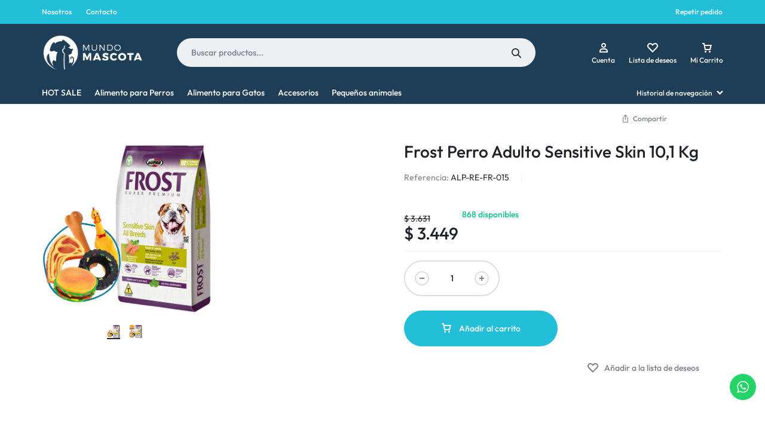

--- FILE ---
content_type: text/html; charset=UTF-8
request_url: https://mundomascota.uy/product/comida-adulto-frost-sensitive-skin-12-kg-regalo-envio/
body_size: 72618
content:
<!doctype html>
<html lang="es">
<head>
    <meta charset="UTF-8">
    <meta name="viewport" content="width=device-width, initial-scale=1">
    <link rel="profile" href="https://gmpg.org/xfn/11">

	<title>Frost Perro Adulto Sensitive Skin 10,1 Kg &#8211; Mundo Mascota</title>
<meta name='robots' content='max-image-preview:large' />
	<style>img:is([sizes="auto" i], [sizes^="auto," i]) { contain-intrinsic-size: 3000px 1500px }</style>
	
<!-- Google Tag Manager for WordPress by gtm4wp.com -->
<script data-cfasync="false" data-pagespeed-no-defer>
	var gtm4wp_datalayer_name = "dataLayer";
	var dataLayer = dataLayer || [];
	const gtm4wp_use_sku_instead = false;
	const gtm4wp_currency = 'UYU';
	const gtm4wp_product_per_impression = 10;
	const gtm4wp_clear_ecommerce = false;
	const gtm4wp_datalayer_max_timeout = 2000;
</script>
<!-- End Google Tag Manager for WordPress by gtm4wp.com --><link rel='dns-prefetch' href='//www.googletagmanager.com' />
<link rel='dns-prefetch' href='//cdnjs.cloudflare.com' />
<link rel="alternate" type="application/rss+xml" title="Mundo Mascota &raquo; Feed" href="https://mundomascota.uy/feed/" />
<link rel="alternate" type="application/rss+xml" title="Mundo Mascota &raquo; Feed de los comentarios" href="https://mundomascota.uy/comments/feed/" />
<script type="text/javascript">
/* <![CDATA[ */
window._wpemojiSettings = {"baseUrl":"https:\/\/s.w.org\/images\/core\/emoji\/16.0.1\/72x72\/","ext":".png","svgUrl":"https:\/\/s.w.org\/images\/core\/emoji\/16.0.1\/svg\/","svgExt":".svg","source":{"concatemoji":"https:\/\/mundomascota.uy\/wp-includes\/js\/wp-emoji-release.min.js?ver=6.8.3"}};
/*! This file is auto-generated */
!function(s,n){var o,i,e;function c(e){try{var t={supportTests:e,timestamp:(new Date).valueOf()};sessionStorage.setItem(o,JSON.stringify(t))}catch(e){}}function p(e,t,n){e.clearRect(0,0,e.canvas.width,e.canvas.height),e.fillText(t,0,0);var t=new Uint32Array(e.getImageData(0,0,e.canvas.width,e.canvas.height).data),a=(e.clearRect(0,0,e.canvas.width,e.canvas.height),e.fillText(n,0,0),new Uint32Array(e.getImageData(0,0,e.canvas.width,e.canvas.height).data));return t.every(function(e,t){return e===a[t]})}function u(e,t){e.clearRect(0,0,e.canvas.width,e.canvas.height),e.fillText(t,0,0);for(var n=e.getImageData(16,16,1,1),a=0;a<n.data.length;a++)if(0!==n.data[a])return!1;return!0}function f(e,t,n,a){switch(t){case"flag":return n(e,"\ud83c\udff3\ufe0f\u200d\u26a7\ufe0f","\ud83c\udff3\ufe0f\u200b\u26a7\ufe0f")?!1:!n(e,"\ud83c\udde8\ud83c\uddf6","\ud83c\udde8\u200b\ud83c\uddf6")&&!n(e,"\ud83c\udff4\udb40\udc67\udb40\udc62\udb40\udc65\udb40\udc6e\udb40\udc67\udb40\udc7f","\ud83c\udff4\u200b\udb40\udc67\u200b\udb40\udc62\u200b\udb40\udc65\u200b\udb40\udc6e\u200b\udb40\udc67\u200b\udb40\udc7f");case"emoji":return!a(e,"\ud83e\udedf")}return!1}function g(e,t,n,a){var r="undefined"!=typeof WorkerGlobalScope&&self instanceof WorkerGlobalScope?new OffscreenCanvas(300,150):s.createElement("canvas"),o=r.getContext("2d",{willReadFrequently:!0}),i=(o.textBaseline="top",o.font="600 32px Arial",{});return e.forEach(function(e){i[e]=t(o,e,n,a)}),i}function t(e){var t=s.createElement("script");t.src=e,t.defer=!0,s.head.appendChild(t)}"undefined"!=typeof Promise&&(o="wpEmojiSettingsSupports",i=["flag","emoji"],n.supports={everything:!0,everythingExceptFlag:!0},e=new Promise(function(e){s.addEventListener("DOMContentLoaded",e,{once:!0})}),new Promise(function(t){var n=function(){try{var e=JSON.parse(sessionStorage.getItem(o));if("object"==typeof e&&"number"==typeof e.timestamp&&(new Date).valueOf()<e.timestamp+604800&&"object"==typeof e.supportTests)return e.supportTests}catch(e){}return null}();if(!n){if("undefined"!=typeof Worker&&"undefined"!=typeof OffscreenCanvas&&"undefined"!=typeof URL&&URL.createObjectURL&&"undefined"!=typeof Blob)try{var e="postMessage("+g.toString()+"("+[JSON.stringify(i),f.toString(),p.toString(),u.toString()].join(",")+"));",a=new Blob([e],{type:"text/javascript"}),r=new Worker(URL.createObjectURL(a),{name:"wpTestEmojiSupports"});return void(r.onmessage=function(e){c(n=e.data),r.terminate(),t(n)})}catch(e){}c(n=g(i,f,p,u))}t(n)}).then(function(e){for(var t in e)n.supports[t]=e[t],n.supports.everything=n.supports.everything&&n.supports[t],"flag"!==t&&(n.supports.everythingExceptFlag=n.supports.everythingExceptFlag&&n.supports[t]);n.supports.everythingExceptFlag=n.supports.everythingExceptFlag&&!n.supports.flag,n.DOMReady=!1,n.readyCallback=function(){n.DOMReady=!0}}).then(function(){return e}).then(function(){var e;n.supports.everything||(n.readyCallback(),(e=n.source||{}).concatemoji?t(e.concatemoji):e.wpemoji&&e.twemoji&&(t(e.twemoji),t(e.wpemoji)))}))}((window,document),window._wpemojiSettings);
/* ]]> */
</script>
<link rel='stylesheet' id='woo-conditional-shipping-blocks-style-css' href='https://mundomascota.uy/wp-content/plugins/conditional-shipping-for-woocommerce/frontend/css/woo-conditional-shipping.css?ver=3.5.0.free' type='text/css' media='all' />
<link rel='stylesheet' id='ht_ctc_main_css-css' href='https://mundomascota.uy/wp-content/plugins/click-to-chat-for-whatsapp/new/inc/assets/css/main.css?ver=4.35' type='text/css' media='all' />
<style id='wp-emoji-styles-inline-css' type='text/css'>

	img.wp-smiley, img.emoji {
		display: inline !important;
		border: none !important;
		box-shadow: none !important;
		height: 1em !important;
		width: 1em !important;
		margin: 0 0.07em !important;
		vertical-align: -0.1em !important;
		background: none !important;
		padding: 0 !important;
	}
</style>
<link rel='stylesheet' id='wp-block-library-css' href='https://mundomascota.uy/wp-includes/css/dist/block-library/style.min.css?ver=6.8.3' type='text/css' media='all' />
<style id='wp-block-library-theme-inline-css' type='text/css'>
.wp-block-audio :where(figcaption){color:#555;font-size:13px;text-align:center}.is-dark-theme .wp-block-audio :where(figcaption){color:#ffffffa6}.wp-block-audio{margin:0 0 1em}.wp-block-code{border:1px solid #ccc;border-radius:4px;font-family:Menlo,Consolas,monaco,monospace;padding:.8em 1em}.wp-block-embed :where(figcaption){color:#555;font-size:13px;text-align:center}.is-dark-theme .wp-block-embed :where(figcaption){color:#ffffffa6}.wp-block-embed{margin:0 0 1em}.blocks-gallery-caption{color:#555;font-size:13px;text-align:center}.is-dark-theme .blocks-gallery-caption{color:#ffffffa6}:root :where(.wp-block-image figcaption){color:#555;font-size:13px;text-align:center}.is-dark-theme :root :where(.wp-block-image figcaption){color:#ffffffa6}.wp-block-image{margin:0 0 1em}.wp-block-pullquote{border-bottom:4px solid;border-top:4px solid;color:currentColor;margin-bottom:1.75em}.wp-block-pullquote cite,.wp-block-pullquote footer,.wp-block-pullquote__citation{color:currentColor;font-size:.8125em;font-style:normal;text-transform:uppercase}.wp-block-quote{border-left:.25em solid;margin:0 0 1.75em;padding-left:1em}.wp-block-quote cite,.wp-block-quote footer{color:currentColor;font-size:.8125em;font-style:normal;position:relative}.wp-block-quote:where(.has-text-align-right){border-left:none;border-right:.25em solid;padding-left:0;padding-right:1em}.wp-block-quote:where(.has-text-align-center){border:none;padding-left:0}.wp-block-quote.is-large,.wp-block-quote.is-style-large,.wp-block-quote:where(.is-style-plain){border:none}.wp-block-search .wp-block-search__label{font-weight:700}.wp-block-search__button{border:1px solid #ccc;padding:.375em .625em}:where(.wp-block-group.has-background){padding:1.25em 2.375em}.wp-block-separator.has-css-opacity{opacity:.4}.wp-block-separator{border:none;border-bottom:2px solid;margin-left:auto;margin-right:auto}.wp-block-separator.has-alpha-channel-opacity{opacity:1}.wp-block-separator:not(.is-style-wide):not(.is-style-dots){width:100px}.wp-block-separator.has-background:not(.is-style-dots){border-bottom:none;height:1px}.wp-block-separator.has-background:not(.is-style-wide):not(.is-style-dots){height:2px}.wp-block-table{margin:0 0 1em}.wp-block-table td,.wp-block-table th{word-break:normal}.wp-block-table :where(figcaption){color:#555;font-size:13px;text-align:center}.is-dark-theme .wp-block-table :where(figcaption){color:#ffffffa6}.wp-block-video :where(figcaption){color:#555;font-size:13px;text-align:center}.is-dark-theme .wp-block-video :where(figcaption){color:#ffffffa6}.wp-block-video{margin:0 0 1em}:root :where(.wp-block-template-part.has-background){margin-bottom:0;margin-top:0;padding:1.25em 2.375em}
</style>
<style id='classic-theme-styles-inline-css' type='text/css'>
/*! This file is auto-generated */
.wp-block-button__link{color:#fff;background-color:#32373c;border-radius:9999px;box-shadow:none;text-decoration:none;padding:calc(.667em + 2px) calc(1.333em + 2px);font-size:1.125em}.wp-block-file__button{background:#32373c;color:#fff;text-decoration:none}
</style>
<link rel='stylesheet' id='cr-frontend-css-css' href='https://mundomascota.uy/wp-content/plugins/customer-reviews-woocommerce/css/frontend.css?ver=5.97.0' type='text/css' media='all' />
<link rel='stylesheet' id='cr-badges-css-css' href='https://mundomascota.uy/wp-content/plugins/customer-reviews-woocommerce/css/badges.css?ver=5.97.0' type='text/css' media='all' />
<style id='global-styles-inline-css' type='text/css'>
:root{--wp--preset--aspect-ratio--square: 1;--wp--preset--aspect-ratio--4-3: 4/3;--wp--preset--aspect-ratio--3-4: 3/4;--wp--preset--aspect-ratio--3-2: 3/2;--wp--preset--aspect-ratio--2-3: 2/3;--wp--preset--aspect-ratio--16-9: 16/9;--wp--preset--aspect-ratio--9-16: 9/16;--wp--preset--color--black: #000000;--wp--preset--color--cyan-bluish-gray: #abb8c3;--wp--preset--color--white: #ffffff;--wp--preset--color--pale-pink: #f78da7;--wp--preset--color--vivid-red: #cf2e2e;--wp--preset--color--luminous-vivid-orange: #ff6900;--wp--preset--color--luminous-vivid-amber: #fcb900;--wp--preset--color--light-green-cyan: #7bdcb5;--wp--preset--color--vivid-green-cyan: #00d084;--wp--preset--color--pale-cyan-blue: #8ed1fc;--wp--preset--color--vivid-cyan-blue: #0693e3;--wp--preset--color--vivid-purple: #9b51e0;--wp--preset--gradient--vivid-cyan-blue-to-vivid-purple: linear-gradient(135deg,rgba(6,147,227,1) 0%,rgb(155,81,224) 100%);--wp--preset--gradient--light-green-cyan-to-vivid-green-cyan: linear-gradient(135deg,rgb(122,220,180) 0%,rgb(0,208,130) 100%);--wp--preset--gradient--luminous-vivid-amber-to-luminous-vivid-orange: linear-gradient(135deg,rgba(252,185,0,1) 0%,rgba(255,105,0,1) 100%);--wp--preset--gradient--luminous-vivid-orange-to-vivid-red: linear-gradient(135deg,rgba(255,105,0,1) 0%,rgb(207,46,46) 100%);--wp--preset--gradient--very-light-gray-to-cyan-bluish-gray: linear-gradient(135deg,rgb(238,238,238) 0%,rgb(169,184,195) 100%);--wp--preset--gradient--cool-to-warm-spectrum: linear-gradient(135deg,rgb(74,234,220) 0%,rgb(151,120,209) 20%,rgb(207,42,186) 40%,rgb(238,44,130) 60%,rgb(251,105,98) 80%,rgb(254,248,76) 100%);--wp--preset--gradient--blush-light-purple: linear-gradient(135deg,rgb(255,206,236) 0%,rgb(152,150,240) 100%);--wp--preset--gradient--blush-bordeaux: linear-gradient(135deg,rgb(254,205,165) 0%,rgb(254,45,45) 50%,rgb(107,0,62) 100%);--wp--preset--gradient--luminous-dusk: linear-gradient(135deg,rgb(255,203,112) 0%,rgb(199,81,192) 50%,rgb(65,88,208) 100%);--wp--preset--gradient--pale-ocean: linear-gradient(135deg,rgb(255,245,203) 0%,rgb(182,227,212) 50%,rgb(51,167,181) 100%);--wp--preset--gradient--electric-grass: linear-gradient(135deg,rgb(202,248,128) 0%,rgb(113,206,126) 100%);--wp--preset--gradient--midnight: linear-gradient(135deg,rgb(2,3,129) 0%,rgb(40,116,252) 100%);--wp--preset--font-size--small: 13px;--wp--preset--font-size--medium: 20px;--wp--preset--font-size--large: 36px;--wp--preset--font-size--x-large: 42px;--wp--preset--spacing--20: 0.44rem;--wp--preset--spacing--30: 0.67rem;--wp--preset--spacing--40: 1rem;--wp--preset--spacing--50: 1.5rem;--wp--preset--spacing--60: 2.25rem;--wp--preset--spacing--70: 3.38rem;--wp--preset--spacing--80: 5.06rem;--wp--preset--shadow--natural: 6px 6px 9px rgba(0, 0, 0, 0.2);--wp--preset--shadow--deep: 12px 12px 50px rgba(0, 0, 0, 0.4);--wp--preset--shadow--sharp: 6px 6px 0px rgba(0, 0, 0, 0.2);--wp--preset--shadow--outlined: 6px 6px 0px -3px rgba(255, 255, 255, 1), 6px 6px rgba(0, 0, 0, 1);--wp--preset--shadow--crisp: 6px 6px 0px rgba(0, 0, 0, 1);}:where(.is-layout-flex){gap: 0.5em;}:where(.is-layout-grid){gap: 0.5em;}body .is-layout-flex{display: flex;}.is-layout-flex{flex-wrap: wrap;align-items: center;}.is-layout-flex > :is(*, div){margin: 0;}body .is-layout-grid{display: grid;}.is-layout-grid > :is(*, div){margin: 0;}:where(.wp-block-columns.is-layout-flex){gap: 2em;}:where(.wp-block-columns.is-layout-grid){gap: 2em;}:where(.wp-block-post-template.is-layout-flex){gap: 1.25em;}:where(.wp-block-post-template.is-layout-grid){gap: 1.25em;}.has-black-color{color: var(--wp--preset--color--black) !important;}.has-cyan-bluish-gray-color{color: var(--wp--preset--color--cyan-bluish-gray) !important;}.has-white-color{color: var(--wp--preset--color--white) !important;}.has-pale-pink-color{color: var(--wp--preset--color--pale-pink) !important;}.has-vivid-red-color{color: var(--wp--preset--color--vivid-red) !important;}.has-luminous-vivid-orange-color{color: var(--wp--preset--color--luminous-vivid-orange) !important;}.has-luminous-vivid-amber-color{color: var(--wp--preset--color--luminous-vivid-amber) !important;}.has-light-green-cyan-color{color: var(--wp--preset--color--light-green-cyan) !important;}.has-vivid-green-cyan-color{color: var(--wp--preset--color--vivid-green-cyan) !important;}.has-pale-cyan-blue-color{color: var(--wp--preset--color--pale-cyan-blue) !important;}.has-vivid-cyan-blue-color{color: var(--wp--preset--color--vivid-cyan-blue) !important;}.has-vivid-purple-color{color: var(--wp--preset--color--vivid-purple) !important;}.has-black-background-color{background-color: var(--wp--preset--color--black) !important;}.has-cyan-bluish-gray-background-color{background-color: var(--wp--preset--color--cyan-bluish-gray) !important;}.has-white-background-color{background-color: var(--wp--preset--color--white) !important;}.has-pale-pink-background-color{background-color: var(--wp--preset--color--pale-pink) !important;}.has-vivid-red-background-color{background-color: var(--wp--preset--color--vivid-red) !important;}.has-luminous-vivid-orange-background-color{background-color: var(--wp--preset--color--luminous-vivid-orange) !important;}.has-luminous-vivid-amber-background-color{background-color: var(--wp--preset--color--luminous-vivid-amber) !important;}.has-light-green-cyan-background-color{background-color: var(--wp--preset--color--light-green-cyan) !important;}.has-vivid-green-cyan-background-color{background-color: var(--wp--preset--color--vivid-green-cyan) !important;}.has-pale-cyan-blue-background-color{background-color: var(--wp--preset--color--pale-cyan-blue) !important;}.has-vivid-cyan-blue-background-color{background-color: var(--wp--preset--color--vivid-cyan-blue) !important;}.has-vivid-purple-background-color{background-color: var(--wp--preset--color--vivid-purple) !important;}.has-black-border-color{border-color: var(--wp--preset--color--black) !important;}.has-cyan-bluish-gray-border-color{border-color: var(--wp--preset--color--cyan-bluish-gray) !important;}.has-white-border-color{border-color: var(--wp--preset--color--white) !important;}.has-pale-pink-border-color{border-color: var(--wp--preset--color--pale-pink) !important;}.has-vivid-red-border-color{border-color: var(--wp--preset--color--vivid-red) !important;}.has-luminous-vivid-orange-border-color{border-color: var(--wp--preset--color--luminous-vivid-orange) !important;}.has-luminous-vivid-amber-border-color{border-color: var(--wp--preset--color--luminous-vivid-amber) !important;}.has-light-green-cyan-border-color{border-color: var(--wp--preset--color--light-green-cyan) !important;}.has-vivid-green-cyan-border-color{border-color: var(--wp--preset--color--vivid-green-cyan) !important;}.has-pale-cyan-blue-border-color{border-color: var(--wp--preset--color--pale-cyan-blue) !important;}.has-vivid-cyan-blue-border-color{border-color: var(--wp--preset--color--vivid-cyan-blue) !important;}.has-vivid-purple-border-color{border-color: var(--wp--preset--color--vivid-purple) !important;}.has-vivid-cyan-blue-to-vivid-purple-gradient-background{background: var(--wp--preset--gradient--vivid-cyan-blue-to-vivid-purple) !important;}.has-light-green-cyan-to-vivid-green-cyan-gradient-background{background: var(--wp--preset--gradient--light-green-cyan-to-vivid-green-cyan) !important;}.has-luminous-vivid-amber-to-luminous-vivid-orange-gradient-background{background: var(--wp--preset--gradient--luminous-vivid-amber-to-luminous-vivid-orange) !important;}.has-luminous-vivid-orange-to-vivid-red-gradient-background{background: var(--wp--preset--gradient--luminous-vivid-orange-to-vivid-red) !important;}.has-very-light-gray-to-cyan-bluish-gray-gradient-background{background: var(--wp--preset--gradient--very-light-gray-to-cyan-bluish-gray) !important;}.has-cool-to-warm-spectrum-gradient-background{background: var(--wp--preset--gradient--cool-to-warm-spectrum) !important;}.has-blush-light-purple-gradient-background{background: var(--wp--preset--gradient--blush-light-purple) !important;}.has-blush-bordeaux-gradient-background{background: var(--wp--preset--gradient--blush-bordeaux) !important;}.has-luminous-dusk-gradient-background{background: var(--wp--preset--gradient--luminous-dusk) !important;}.has-pale-ocean-gradient-background{background: var(--wp--preset--gradient--pale-ocean) !important;}.has-electric-grass-gradient-background{background: var(--wp--preset--gradient--electric-grass) !important;}.has-midnight-gradient-background{background: var(--wp--preset--gradient--midnight) !important;}.has-small-font-size{font-size: var(--wp--preset--font-size--small) !important;}.has-medium-font-size{font-size: var(--wp--preset--font-size--medium) !important;}.has-large-font-size{font-size: var(--wp--preset--font-size--large) !important;}.has-x-large-font-size{font-size: var(--wp--preset--font-size--x-large) !important;}
:where(.wp-block-post-template.is-layout-flex){gap: 1.25em;}:where(.wp-block-post-template.is-layout-grid){gap: 1.25em;}
:where(.wp-block-columns.is-layout-flex){gap: 2em;}:where(.wp-block-columns.is-layout-grid){gap: 2em;}
:root :where(.wp-block-pullquote){font-size: 1.5em;line-height: 1.6;}
</style>
<link rel='stylesheet' id='extended-flat-rate-shipping-woocommerce-css' href='https://mundomascota.uy/wp-content/plugins/advanced-free-flat-shipping-woocommerce/public/css/extended-flat-rate-shipping-woocommerce-public.css?ver=1.6.4.77' type='text/css' media='all' />
<link rel='stylesheet' id='wayra-shipping-badgepublic/-css' href='https://mundomascota.uy/wp-content/plugins/wayra-shipping-badge/public/css/wayra-shipping-badge-public.css?ver=1.0.0' type='text/css' media='all' />
<link rel='stylesheet' id='photoswipe-css' href='https://mundomascota.uy/wp-content/plugins/woocommerce/assets/css/photoswipe/photoswipe.min.css?ver=10.2.3' type='text/css' media='all' />
<link rel='stylesheet' id='photoswipe-default-skin-css' href='https://mundomascota.uy/wp-content/plugins/woocommerce/assets/css/photoswipe/default-skin/default-skin.min.css?ver=10.2.3' type='text/css' media='all' />
<style id='woocommerce-inline-inline-css' type='text/css'>
.woocommerce form .form-row .required { visibility: visible; }
</style>
<link rel='stylesheet' id='woomelly-frontend-css' href='https://mundomascota.uy/wp-content/plugins/woomelly/assets/css/frontend.min.css?ver=3.1.2.6' type='text/css' media='all' />
<link rel='stylesheet' id='wcboost-variation-swatches-css' href='https://mundomascota.uy/wp-content/plugins/wcboost-variation-swatches/assets/css/frontend.css?ver=1.1.2' type='text/css' media='all' />
<style id='wcboost-variation-swatches-inline-css' type='text/css'>
:root { --wcboost-swatches-item-width: 30px; --wcboost-swatches-item-height: 30px; }
</style>
<link rel='stylesheet' id='wcboost-wishlist-css' href='https://mundomascota.uy/wp-content/plugins/wcboost-wishlist/assets/css/wishlist.css?ver=1.2.1' type='text/css' media='all' />
<link rel='stylesheet' id='eae-css-css' href='https://mundomascota.uy/wp-content/plugins/addon-elements-for-elementor-page-builder/assets/css/eae.min.css?ver=1.14.2' type='text/css' media='all' />
<link rel='stylesheet' id='eae-peel-css-css' href='https://mundomascota.uy/wp-content/plugins/addon-elements-for-elementor-page-builder/assets/lib/peel/peel.css?ver=1.14.2' type='text/css' media='all' />
<link rel='stylesheet' id='woo_conditional_shipping_css-css' href='https://mundomascota.uy/wp-content/plugins/conditional-shipping-for-woocommerce/includes/frontend/../../frontend/css/woo-conditional-shipping.css?ver=3.5.0.free' type='text/css' media='all' />
<link rel='stylesheet' id='brands-styles-css' href='https://mundomascota.uy/wp-content/plugins/woocommerce/assets/css/brands.css?ver=10.2.3' type='text/css' media='all' />
<link rel='stylesheet' id='dgwt-wcas-style-css' href='https://mundomascota.uy/wp-content/plugins/ajax-search-for-woocommerce-premium/assets/css/style.min.css?ver=1.31.0' type='text/css' media='all' />
<link rel='stylesheet' id='tippy-css-css' href='https://cdnjs.cloudflare.com/ajax/libs/tippy.js/6.3.7/tippy.css?ver=6.8.3' type='text/css' media='all' />
<link rel='stylesheet' id='flexible-shipping-free-shipping-css' href='https://mundomascota.uy/wp-content/plugins/flexible-shipping/assets/dist/css/free-shipping.css?ver=5.0.9.2' type='text/css' media='all' />
<link rel='stylesheet' id='select2-css' href='https://mundomascota.uy/wp-content/plugins/woocommerce/assets/css/select2.css?ver=10.2.3' type='text/css' media='all' />
<link rel='stylesheet' id='motta-deals-css' href='https://mundomascota.uy/wp-content/plugins/motta-addons/modules/product-deals/assets/deals.css?ver=1.0.0' type='text/css' media='all' />
<link rel='stylesheet' id='motta-size-guide-content-css' href='https://mundomascota.uy/wp-content/plugins/motta-addons/modules/size-guide/assets/css/size-guide.css?ver=1.0' type='text/css' media='all' />
<link rel='stylesheet' id='motta-product-bought-together-css' href='https://mundomascota.uy/wp-content/plugins/motta-addons/modules/product-bought-together/assets/product-bought-together.css?ver=1.0.0' type='text/css' media='all' />
<link rel='stylesheet' id='tawcvs-frontend-css' href='https://mundomascota.uy/wp-content/plugins/variation-swatches-for-woocommerce/assets/css/frontend.css?ver=2.2.5' type='text/css' media='all' />
<link rel='stylesheet' id='swiper-css' href='https://mundomascota.uy/wp-content/plugins/elementor/assets/lib/swiper/v8/css/swiper.min.css?ver=8.4.5' type='text/css' media='all' />
<link rel='stylesheet' id='motta-css' href='https://mundomascota.uy/wp-content/themes/motta/style.css?ver=20250115' type='text/css' media='all' />
<style id='motta-inline-css' type='text/css'>
body{;--mt-color__primary:#23bfd8;--mt-color__primary--dark:hsl(188, 69%,40%);--mt-color__primary--darker: hsl(188, 63%,31%);--mt-color__primary--gray:rgba(35,191,216,0.12);--mt-color__primary--grayer:rgba(35,191,216,0.24);--mt-color__primary--grayest: rgba(35,191,216,0.48)}.motta-button--raised, .motta-skin--raised{--mt-color__primary--box-shadow:rgba(35,191,216,0.4)}.header-logo > a img, .header-logo > a svg {height: 60px;}.site-header__mobile .header-logo > a img,.site-header__mobile .header-logo > a svg {height: 50px;}.header-cart__counter, .header-cart .motta-button--base .header-cart__counter { background-color: #23bfd8; }.header-cart__counter, .header-cart .motta-button--base .header-cart__counter { color: #ffffff; }.header-wishlist__counter { background-color: #23bfd8; }.header-wishlist__counter { color: #ffffff; }.header-empty-space { min-width: 266px; }#site-header .header-v11 .header-main { display: none; }.site-header__section.header-v8 .header-items .header-category-menu.motta-open > .motta-button--ghost{border-color:#1e3e57;box-shadow: none}.site-header__section.header-v8 .header-search--form.motta-skin--ghost{--mt-input__border-width: 0}.site-header__section.header-v8 {--mt-header-bc:#1e3e57;--mt-header-color: #ffffff;--mt-header-border-color:#1e3e57;--mt-header-sub-text-color:rgba(255,255,255,0.8);}.site-header__section.header-v9 .header-sticky:not(.header-bottom)  {--mt-header-bc:#1e3e57;--mt-header-color: #ffffff}.site-header__section.header-v8 .header-main {--mt-header-main-background-color:#1e3e57;--mt-header-main-text-color:#ffffff}.site-header__section.header-v9 .header-mobile-bottom {--mt-header-mobile-bottom-bc:#1e3e57;--mt-header-mobile-bottom-tc:#ffffff}@media (max-width: 1024px) { .site-header__mobile { display: block; } }@media (max-width: 1024px) { .site-header__desktop { display: none; } }.site-header__mobile .header-mobile-main { height: 76px; }.header-mobile-sticky { height: 73px; }@media (max-width: 767px) { .footer-mobile { display: block; } }@media (max-width: 767px) { .footer-main:not( .show-on-mobile ) { display: none; } }.topbar { background-color: #23bfd8; }.topbar:before { display: none; }.topbar,.topbar-navigation .nav-menu > li > a,
							.topbar .motta-location,
							.topbar .socials-navigation .nav-menu a,
							.topbar .header-preferences { color: #ffffff; }.topbar-navigation .nav-menu > li > a:hover,
							.topbar .motta-location a:hover,
							.topbar .socials-navigation .nav-menu a:hover,
							.topbar .header-preferences a:hover { color: #1e3e57; }
</style>
<link rel='stylesheet' id='motta-elementor-single-product-css' href='https://mundomascota.uy/wp-content/plugins/motta-addons/inc/elementor/builder/assets/css/single-product.css?ver=1.0' type='text/css' media='all' />
<link rel='stylesheet' id='motta-sticky-add-to-cart-css' href='https://mundomascota.uy/wp-content/plugins/motta-addons/modules/sticky-add-to-cart/assets/css/sticky-add-to-cart.css?ver=1.0.1' type='text/css' media='all' />
<link rel='stylesheet' id='motta-child-css' href='https://mundomascota.uy/wp-content/themes/motta-child/style.css?ver=6.8.3' type='text/css' media='all' />
<link rel='stylesheet' id='motta-woocommerce-style-css' href='https://mundomascota.uy/wp-content/themes/motta/woocommerce.css?ver=20250115' type='text/css' media='all' />
<style id='motta-woocommerce-style-inline-css' type='text/css'>
ul.products li.product .woocommerce-loop-product__title {height: 3.375rem;overflow: hidden}.woocommerce-badges .onsale {background-color: #ff311c}.woocommerce-badges .onsale {color: #ffffff}.woocommerce-badges .new {background-color: #3fb981}.woocommerce-badges .new {color: #ffffff}.woocommerce-badges .featured {background-color: #ff7316}.woocommerce-badges .featured {color: #ffffff}.woocommerce-badges .sold-out {background-color: #e0e0e0}.woocommerce-badges .sold-out {color: #ffffff}.woocommerce-badges .custom {--id--badge-custom-bg: #dd3333;--id--badge-custom-color: #ffffff;}.motta-single-product-sale { background-image: url(https://mundomascota.uy/wp-content/themes/motta/images/bg-deal.jpg); }

			:root {
				--wcboost-swatches-item-gap: 0;
			}
			.wcboost-variation-swatches--catalog {
				--wcboost-swatches-item-gap: 8px;
				--wcboost-swatches-button-font-size: 14px;
				--wcboost-swatches-label-font-size: 14px;
			}
			.single-product div.product .wcboost-variation-swatches__item {
				display: inline-flex;
			}
		
</style>
<link rel='stylesheet' id='motta-fibo-search-css' href='https://mundomascota.uy/wp-content/themes/motta/assets/css/vendors/fibo-search.css?ver=20230203' type='text/css' media='all' />
<link rel='stylesheet' id='woo_discount_pro_style-css' href='https://mundomascota.uy/wp-content/plugins/woo-discount-rules-pro/Assets/Css/awdr_style.min.css?ver=2.6.1' type='text/css' media='all' />
<link rel='stylesheet' id='elementor-gf-local-outfit-css' href='https://mundomascota.uy/wp-content/uploads/elementor/google-fonts/css/outfit.css?ver=1749611648' type='text/css' media='all' />
<link rel='stylesheet' id='elementor-icons-shared-0-css' href='https://mundomascota.uy/wp-content/plugins/elementor/assets/lib/font-awesome/css/fontawesome.min.css?ver=5.15.3' type='text/css' media='all' />
<link rel='stylesheet' id='elementor-icons-fa-brands-css' href='https://mundomascota.uy/wp-content/plugins/elementor/assets/lib/font-awesome/css/brands.min.css?ver=5.15.3' type='text/css' media='all' />
<link rel='stylesheet' id='elementor-icons-fa-solid-css' href='https://mundomascota.uy/wp-content/plugins/elementor/assets/lib/font-awesome/css/solid.min.css?ver=5.15.3' type='text/css' media='all' />
<link rel='stylesheet' id='elementor-icons-fa-regular-css' href='https://mundomascota.uy/wp-content/plugins/elementor/assets/lib/font-awesome/css/regular.min.css?ver=5.15.3' type='text/css' media='all' />
<script type="text/javascript" id="woocommerce-google-analytics-integration-gtag-js-after">
/* <![CDATA[ */
/* Google Analytics for WooCommerce (gtag.js) */
					window.dataLayer = window.dataLayer || [];
					function gtag(){dataLayer.push(arguments);}
					// Set up default consent state.
					for ( const mode of [{"analytics_storage":"denied","ad_storage":"denied","ad_user_data":"denied","ad_personalization":"denied","region":["AT","BE","BG","HR","CY","CZ","DK","EE","FI","FR","DE","GR","HU","IS","IE","IT","LV","LI","LT","LU","MT","NL","NO","PL","PT","RO","SK","SI","ES","SE","GB","CH"]}] || [] ) {
						gtag( "consent", "default", { "wait_for_update": 500, ...mode } );
					}
					gtag("js", new Date());
					gtag("set", "developer_id.dOGY3NW", true);
					gtag("config", "G-RD610GQ8V1", {"track_404":true,"allow_google_signals":true,"logged_in":false,"linker":{"domains":[],"allow_incoming":false},"custom_map":{"dimension1":"logged_in"}});
/* ]]> */
</script>
<script type="text/javascript" src="https://mundomascota.uy/wp-includes/js/jquery/jquery.min.js?ver=3.7.1" id="jquery-core-js"></script>
<script type="text/javascript" src="https://mundomascota.uy/wp-includes/js/jquery/jquery-migrate.min.js?ver=3.4.1" id="jquery-migrate-js"></script>
<script type="text/javascript" src="https://mundomascota.uy/wp-content/plugins/advanced-free-flat-shipping-woocommerce/public/js/extended-flat-rate-shipping-woocommerce-public.js?ver=1.6.4.77" id="extended-flat-rate-shipping-woocommerce-js"></script>
<script type="text/javascript" src="https://mundomascota.uy/wp-content/plugins/sticky-menu-or-anything-on-scroll/assets/js/jq-sticky-anything.min.js?ver=2.1.1" id="stickyAnythingLib-js"></script>
<script type="text/javascript" src="https://mundomascota.uy/wp-content/plugins/woocommerce/assets/js/jquery-blockui/jquery.blockUI.min.js?ver=2.7.0-wc.10.2.3" id="jquery-blockui-js" defer="defer" data-wp-strategy="defer"></script>
<script type="text/javascript" id="wc-add-to-cart-js-extra">
/* <![CDATA[ */
var wc_add_to_cart_params = {"ajax_url":"\/wp-admin\/admin-ajax.php","wc_ajax_url":"\/?wc-ajax=%%endpoint%%","i18n_view_cart":"Ver carrito","cart_url":"https:\/\/mundomascota.uy\/shop-cart\/","is_cart":"","cart_redirect_after_add":"no"};
/* ]]> */
</script>
<script type="text/javascript" src="https://mundomascota.uy/wp-content/plugins/woocommerce/assets/js/frontend/add-to-cart.min.js?ver=10.2.3" id="wc-add-to-cart-js" defer="defer" data-wp-strategy="defer"></script>
<script type="text/javascript" src="https://mundomascota.uy/wp-content/plugins/woocommerce/assets/js/zoom/jquery.zoom.min.js?ver=1.7.21-wc.10.2.3" id="zoom-js" defer="defer" data-wp-strategy="defer"></script>
<script type="text/javascript" src="https://mundomascota.uy/wp-content/plugins/woocommerce/assets/js/flexslider/jquery.flexslider.min.js?ver=2.7.2-wc.10.2.3" id="flexslider-js" defer="defer" data-wp-strategy="defer"></script>
<script type="text/javascript" src="https://mundomascota.uy/wp-content/plugins/woocommerce/assets/js/photoswipe/photoswipe.min.js?ver=4.1.1-wc.10.2.3" id="photoswipe-js" defer="defer" data-wp-strategy="defer"></script>
<script type="text/javascript" src="https://mundomascota.uy/wp-content/plugins/woocommerce/assets/js/photoswipe/photoswipe-ui-default.min.js?ver=4.1.1-wc.10.2.3" id="photoswipe-ui-default-js" defer="defer" data-wp-strategy="defer"></script>
<script type="text/javascript" id="wc-single-product-js-extra">
/* <![CDATA[ */
var wc_single_product_params = {"i18n_required_rating_text":"Por favor elige una puntuaci\u00f3n","i18n_rating_options":["1 de 5 estrellas","2 de 5 estrellas","3 de 5 estrellas","4 de 5 estrellas","5 de 5 estrellas"],"i18n_product_gallery_trigger_text":"Ver galer\u00eda de im\u00e1genes a pantalla completa","review_rating_required":"yes","flexslider":{"rtl":false,"animation":"slide","smoothHeight":true,"directionNav":false,"controlNav":"thumbnails","slideshow":false,"animationSpeed":500,"animationLoop":false,"allowOneSlide":false},"zoom_enabled":"1","zoom_options":[],"photoswipe_enabled":"1","photoswipe_options":{"shareEl":false,"closeOnScroll":false,"history":false,"hideAnimationDuration":0,"showAnimationDuration":0},"flexslider_enabled":"1"};
/* ]]> */
</script>
<script type="text/javascript" src="https://mundomascota.uy/wp-content/plugins/woocommerce/assets/js/frontend/single-product.min.js?ver=10.2.3" id="wc-single-product-js" defer="defer" data-wp-strategy="defer"></script>
<script type="text/javascript" src="https://mundomascota.uy/wp-content/plugins/woocommerce/assets/js/js-cookie/js.cookie.min.js?ver=2.1.4-wc.10.2.3" id="js-cookie-js" defer="defer" data-wp-strategy="defer"></script>
<script type="text/javascript" id="woocommerce-js-extra">
/* <![CDATA[ */
var woocommerce_params = {"ajax_url":"\/wp-admin\/admin-ajax.php","wc_ajax_url":"\/?wc-ajax=%%endpoint%%","i18n_password_show":"Mostrar contrase\u00f1a","i18n_password_hide":"Ocultar contrase\u00f1a"};
/* ]]> */
</script>
<script type="text/javascript" src="https://mundomascota.uy/wp-content/plugins/woocommerce/assets/js/frontend/woocommerce.min.js?ver=10.2.3" id="woocommerce-js" defer="defer" data-wp-strategy="defer"></script>
<script type="text/javascript" src="https://mundomascota.uy/wp-content/plugins/woomelly/assets/js/frontend.min.js?ver=3.1.2.6" id="woomelly-frontend-js"></script>
<script type="text/javascript" src="https://mundomascota.uy/wp-content/plugins/addon-elements-for-elementor-page-builder/assets/js/iconHelper.js?ver=1.0" id="eae-iconHelper-js"></script>
<script type="text/javascript" id="woo-conditional-shipping-js-js-extra">
/* <![CDATA[ */
var conditional_shipping_settings = {"trigger_fields":[]};
/* ]]> */
</script>
<script type="text/javascript" src="https://mundomascota.uy/wp-content/plugins/conditional-shipping-for-woocommerce/includes/frontend/../../frontend/js/woo-conditional-shipping.js?ver=3.5.0.free" id="woo-conditional-shipping-js-js"></script>
<script type="text/javascript" src="https://mundomascota.uy/wp-content/plugins/motta-addons/modules/size-guide/assets/js/size-guide-tab.js?ver=6.8.3" id="motta-size-guide-content-js"></script>
<script type="text/javascript" src="https://mundomascota.uy/wp-content/plugins/motta-addons/modules/buy-now/assets/buy-now.js?ver=6.8.3" id="motta-buy-now-script-js"></script>
<script type="text/javascript" id="motta-product-bought-together-js-extra">
/* <![CDATA[ */
var mottaPbt = {"currency_pos":"left_space","currency_symbol":"$","thousand_sep":".","decimal_sep":",","price_decimals":"0","check_all":"","alert":"Please select a purchasable variation for [name] before adding this product to the cart.","add_to_cart_notice":"Successfully added to your cart"};
/* ]]> */
</script>
<script type="text/javascript" src="https://mundomascota.uy/wp-content/plugins/motta-addons/modules/product-bought-together/assets/product-bought-together.js?ver=1.0.0" id="motta-product-bought-together-js"></script>
<!--[if lt IE 9]>
<script type="text/javascript" src="https://mundomascota.uy/wp-content/themes/motta/assets/js/plugins/html5shiv.min.js?ver=3.7.2" id="html5shiv-js"></script>
<![endif]-->
<!--[if lt IE 9]>
<script type="text/javascript" src="https://mundomascota.uy/wp-content/themes/motta/assets/js/plugins/respond.min.js?ver=1.4.2" id="respond-js"></script>
<![endif]-->
<script type="text/javascript" src="https://mundomascota.uy/wp-content/plugins/motta-addons/modules/sticky-add-to-cart/assets/js/sticky-add-to-cart.js?ver=6.8.3" id="motta-sticky-add-to-cart-js"></script>
<script type="text/javascript" id="wc-cart-fragments-js-extra">
/* <![CDATA[ */
var wc_cart_fragments_params = {"ajax_url":"\/wp-admin\/admin-ajax.php","wc_ajax_url":"\/?wc-ajax=%%endpoint%%","cart_hash_key":"wc_cart_hash_e45b88852291f263146ced64bd83b179","fragment_name":"wc_fragments_e45b88852291f263146ced64bd83b179","request_timeout":"5000"};
/* ]]> */
</script>
<script type="text/javascript" src="https://mundomascota.uy/wp-content/plugins/woocommerce/assets/js/frontend/cart-fragments.min.js?ver=10.2.3" id="wc-cart-fragments-js" defer="defer" data-wp-strategy="defer"></script>
<link rel="https://api.w.org/" href="https://mundomascota.uy/wp-json/" /><link rel="alternate" title="JSON" type="application/json" href="https://mundomascota.uy/wp-json/wp/v2/product/44507" /><link rel="EditURI" type="application/rsd+xml" title="RSD" href="https://mundomascota.uy/xmlrpc.php?rsd" />
<link rel="canonical" href="https://mundomascota.uy/product/comida-adulto-frost-sensitive-skin-12-kg-regalo-envio/" />
<link rel='shortlink' href='https://mundomascota.uy/?p=44507' />
<link rel="alternate" title="oEmbed (JSON)" type="application/json+oembed" href="https://mundomascota.uy/wp-json/oembed/1.0/embed?url=https%3A%2F%2Fmundomascota.uy%2Fproduct%2Fcomida-adulto-frost-sensitive-skin-12-kg-regalo-envio%2F" />
<link rel="alternate" title="oEmbed (XML)" type="text/xml+oembed" href="https://mundomascota.uy/wp-json/oembed/1.0/embed?url=https%3A%2F%2Fmundomascota.uy%2Fproduct%2Fcomida-adulto-frost-sensitive-skin-12-kg-regalo-envio%2F&#038;format=xml" />
<meta name="generator" content="Redux 4.5.9" />
<!-- Google Tag Manager for WordPress by gtm4wp.com -->
<!-- GTM Container placement set to automatic -->
<script data-cfasync="false" data-pagespeed-no-defer>
	var dataLayer_content = {"pagePostType":"product","pagePostType2":"single-product","pagePostAuthor":"ventas","customerTotalOrders":0,"customerTotalOrderValue":0,"customerFirstName":"","customerLastName":"","customerBillingFirstName":"","customerBillingLastName":"","customerBillingCompany":"","customerBillingAddress1":"","customerBillingAddress2":"","customerBillingCity":"","customerBillingState":"","customerBillingPostcode":"","customerBillingCountry":"","customerBillingEmail":"","customerBillingEmailHash":"","customerBillingPhone":"","customerShippingFirstName":"","customerShippingLastName":"","customerShippingCompany":"","customerShippingAddress1":"","customerShippingAddress2":"","customerShippingCity":"","customerShippingState":"","customerShippingPostcode":"","customerShippingCountry":"","productRatingCounts":[],"productAverageRating":0,"productReviewCount":0,"productType":"simple","productIsVariable":0};
	dataLayer.push( dataLayer_content );
</script>
<script data-cfasync="false" data-pagespeed-no-defer>
(function(w,d,s,l,i){w[l]=w[l]||[];w[l].push({'gtm.start':
new Date().getTime(),event:'gtm.js'});var f=d.getElementsByTagName(s)[0],
j=d.createElement(s),dl=l!='dataLayer'?'&l='+l:'';j.async=true;j.src=
'//www.googletagmanager.com/gtm.js?id='+i+dl;f.parentNode.insertBefore(j,f);
})(window,document,'script','dataLayer','GTM-WF2HQNJ');
</script>
<!-- End Google Tag Manager for WordPress by gtm4wp.com -->		<style>
			.dgwt-wcas-ico-magnifier,.dgwt-wcas-ico-magnifier-handler{max-width:20px}.dgwt-wcas-search-wrapp{max-width:600px}.dgwt-wcas-suggestions-wrapp *,.dgwt-wcas-details-wrapp *,.dgwt-wcas-sd,.dgwt-wcas-suggestion *{color:#0a0a0a}		</style>
			<noscript><style>.woocommerce-product-gallery{ opacity: 1 !important; }</style></noscript>
	<meta name="generator" content="Elementor 3.32.1; features: additional_custom_breakpoints; settings: css_print_method-internal, google_font-enabled, font_display-auto">
<style type="text/css">.recentcomments a{display:inline !important;padding:0 !important;margin:0 !important;}</style>            <style>
                .woocommerce div.product .cart.variations_form .tawcvs-swatches,
                .woocommerce:not(.archive) li.product .cart.variations_form .tawcvs-swatches,
                .woocommerce.single-product .cart.variations_form .tawcvs-swatches,
                .wc-product-table-wrapper .cart.variations_form .tawcvs-swatches,
                .woocommerce.archive .cart.variations_form .tawcvs-swatches {
                    margin-top: 0px;
                    margin-right: 15px;
                    margin-bottom: 15px;
                    margin-left: 0px;
                    padding-top: 0px;
                    padding-right: 0px;
                    padding-bottom: 0px;
                    padding-left: 0px;
                }

                .woocommerce div.product .cart.variations_form .tawcvs-swatches .swatch-item-wrapper,
                .woocommerce:not(.archive) li.product .cart.variations_form .tawcvs-swatches .swatch-item-wrapper,
                .woocommerce.single-product .cart.variations_form .tawcvs-swatches .swatch-item-wrapper,
                .wc-product-table-wrapper .cart.variations_form .tawcvs-swatches .swatch-item-wrapper,
                .woocommerce.archive .cart.variations_form .tawcvs-swatches .swatch-item-wrapper {
                 margin-top: 0px !important;
                    margin-right: 15px !important;
                    margin-bottom: 15px !important;
                    margin-left: 0px !important;
                    padding-top: 0px !important;
                    padding-right: 0px !important;
                    padding-bottom: 0px !important;
                    padding-left: 0px !important;
                }

                /*tooltip*/
                .woocommerce div.product .cart.variations_form .tawcvs-swatches .swatch .swatch__tooltip,
                .woocommerce:not(.archive) li.product .cart.variations_form .tawcvs-swatches .swatch .swatch__tooltip,
                .woocommerce.single-product .cart.variations_form .tawcvs-swatches .swatch .swatch__tooltip,
                .wc-product-table-wrapper .cart.variations_form .tawcvs-swatches .swatch .swatch__tooltip,
                .woocommerce.archive .cart.variations_form .tawcvs-swatches .swatch .swatch__tooltip {
                 width: px;
                    max-width: px;
                    line-height: 1;
                }
            </style>
						<style>
				.e-con.e-parent:nth-of-type(n+4):not(.e-lazyloaded):not(.e-no-lazyload),
				.e-con.e-parent:nth-of-type(n+4):not(.e-lazyloaded):not(.e-no-lazyload) * {
					background-image: none !important;
				}
				@media screen and (max-height: 1024px) {
					.e-con.e-parent:nth-of-type(n+3):not(.e-lazyloaded):not(.e-no-lazyload),
					.e-con.e-parent:nth-of-type(n+3):not(.e-lazyloaded):not(.e-no-lazyload) * {
						background-image: none !important;
					}
				}
				@media screen and (max-height: 640px) {
					.e-con.e-parent:nth-of-type(n+2):not(.e-lazyloaded):not(.e-no-lazyload),
					.e-con.e-parent:nth-of-type(n+2):not(.e-lazyloaded):not(.e-no-lazyload) * {
						background-image: none !important;
					}
				}
			</style>
			<script>// Estilos CSS optimizados
const styles = `
.discount-badge {
    position: absolute;
    top: 10px;
    left: 10px;
    background-color: #ff4444;
    color: white;
    padding: 5px 10px;
    border-radius: 3px;
    font-weight: bold;
    z-index: 10;
    font-size: 14px;
    box-shadow: 0 2px 4px rgba(0,0,0,0.2);
    transform: scale(1);
    opacity: 1;
    transition: transform 0.2s ease;
}
.discount-badge.show {
    transform: scale(1);
}`;

// Función para agregar estilos una sola vez
let stylesAdded = false;
const addGlobalStyles = () => {
    if (stylesAdded) return;
    const styleSheet = document.createElement("style");
    styleSheet.textContent = styles;
    document.head.appendChild(styleSheet);
    stylesAdded = true;
};

// Función simplificada para limpiar precios (sin manejar decimales)
const cleanPrice = price => {
    if (!price) return 0;
    return parseInt(price.replace(/[^\d]/g, ''), 10) || 0; // Eliminar todo excepto números
};

// Función optimizada para calcular descuento
const calculateDiscount = (regularPrice, salePrice) => {
    const reg = cleanPrice(regularPrice);
    const sale = cleanPrice(salePrice);

    console.log(`Precio regular: ${reg}, Precio con descuento: ${sale}`);

    if (reg <= 0 || sale <= 0 || reg <= sale) return null;

    const discount = Math.round(((reg - sale) / reg) * 100);
    // Solo retornar el descuento si es 6% o mayor
    return (discount >= 6 && discount <= 99) ? discount : null;
};

// Caché para elementos DOM
const cache = new WeakMap();

// Función principal optimizada con throttling
const updateDiscountBadges = (() => {
    let timeout;

    return () => {
        if (timeout) return;

        timeout = setTimeout(() => {
            const products = document.querySelectorAll('.product, .product-type-simple, .type-product');

            products.forEach(product => {
                if (cache.get(product)) return;

                const regularPriceElement = product.querySelector('del');
                const salePriceElement = product.querySelector('ins');
                let existingBadge = product.querySelector('.discount-badge');

                if (regularPriceElement && salePriceElement) {
                    const discount = calculateDiscount(
                        regularPriceElement.textContent,
                        salePriceElement.textContent
                    );

                    if (discount !== null) {
                        if (!existingBadge) {
                            existingBadge = document.createElement('div');
                            existingBadge.className = 'discount-badge';
                            const container = product.querySelector('.product-image, .woocommerce-product-gallery') || product;
                            if (getComputedStyle(container).position === 'static') {
                                container.style.position = 'relative';
                            }
                            container.appendChild(existingBadge);
                        }
                        existingBadge.textContent = `-${discount}%`;
                    } else if (existingBadge) {
                        existingBadge.remove();
                    }
                } else if (existingBadge) {
                    existingBadge.remove();
                }

                cache.set(product, true);
            });

            timeout = null;
        }, 100);
    };
})();

// Inicialización optimizada
const init = () => {
    addGlobalStyles();
    updateDiscountBadges();

    if (typeof jQuery !== 'undefined') {
        jQuery(document).on('updated_wc_div', updateDiscountBadges);
    }

    // Observer optimizado
    const observer = new MutationObserver((mutations) => {
        const hasRelevantChanges = mutations.some(mutation => {
            return Array.from(mutation.addedNodes).some(node =>
                node.nodeType === 1 && (
                    node.classList.contains('product') ||
                    node.classList.contains('product-type-simple') ||
                    node.classList.contains('type-product')
                )
            );
        });

        if (hasRelevantChanges) {
            updateDiscountBadges();
        }
    });

    observer.observe(document.body, {
        childList: true,
        subtree: true
    });
};

// Iniciar cuando el DOM esté listo
if (document.readyState === 'loading') {
    document.addEventListener('DOMContentLoaded', init);
} else {
    init();
}</script><link rel="icon" href="https://mundomascota.uy/wp-content/uploads/2021/09/Recurso-4-96x96.png" sizes="32x32" />
<link rel="icon" href="https://mundomascota.uy/wp-content/uploads/2021/09/Recurso-4.png" sizes="192x192" />
<link rel="apple-touch-icon" href="https://mundomascota.uy/wp-content/uploads/2021/09/Recurso-4.png" />
<meta name="msapplication-TileImage" content="https://mundomascota.uy/wp-content/uploads/2021/09/Recurso-4.png" />
		<style type="text/css" id="wp-custom-css">
			.single-product div.product.has-buy-now .motta-buy-now-button{
	display:none;
}

.wpcbm-badges[class*="left"] .wpcbm-badge{
	border-radius:50px;
}

    .wayra-shipping-badge-store {
font-size:12px;
    }
@media screen and (max-width: 767px) {
    .wayra-shipping-badge-store {
	font-size:11px;
	min-width:80%;
	text-align:center;
    }
}

.woocommerce-tabs .panel h2:first-of-type{
	font-size:20px;
}		</style>
		<style id="kirki-inline-styles">.site-header .header-logo{font-size:30px;font-weight:700;text-transform:uppercase;}/* latin-ext */
@font-face {
  font-family: 'Outfit';
  font-style: normal;
  font-weight: 400;
  font-display: swap;
  src: url(https://mundomascota.uy/wp-content/fonts/outfit/QGYvz_MVcBeNP4NJuktqQ4E.woff2) format('woff2');
  unicode-range: U+0100-02BA, U+02BD-02C5, U+02C7-02CC, U+02CE-02D7, U+02DD-02FF, U+0304, U+0308, U+0329, U+1D00-1DBF, U+1E00-1E9F, U+1EF2-1EFF, U+2020, U+20A0-20AB, U+20AD-20C0, U+2113, U+2C60-2C7F, U+A720-A7FF;
}
/* latin */
@font-face {
  font-family: 'Outfit';
  font-style: normal;
  font-weight: 400;
  font-display: swap;
  src: url(https://mundomascota.uy/wp-content/fonts/outfit/QGYvz_MVcBeNP4NJtEtq.woff2) format('woff2');
  unicode-range: U+0000-00FF, U+0131, U+0152-0153, U+02BB-02BC, U+02C6, U+02DA, U+02DC, U+0304, U+0308, U+0329, U+2000-206F, U+20AC, U+2122, U+2191, U+2193, U+2212, U+2215, U+FEFF, U+FFFD;
}
/* latin-ext */
@font-face {
  font-family: 'Outfit';
  font-style: normal;
  font-weight: 500;
  font-display: swap;
  src: url(https://mundomascota.uy/wp-content/fonts/outfit/QGYvz_MVcBeNP4NJuktqQ4E.woff2) format('woff2');
  unicode-range: U+0100-02BA, U+02BD-02C5, U+02C7-02CC, U+02CE-02D7, U+02DD-02FF, U+0304, U+0308, U+0329, U+1D00-1DBF, U+1E00-1E9F, U+1EF2-1EFF, U+2020, U+20A0-20AB, U+20AD-20C0, U+2113, U+2C60-2C7F, U+A720-A7FF;
}
/* latin */
@font-face {
  font-family: 'Outfit';
  font-style: normal;
  font-weight: 500;
  font-display: swap;
  src: url(https://mundomascota.uy/wp-content/fonts/outfit/QGYvz_MVcBeNP4NJtEtq.woff2) format('woff2');
  unicode-range: U+0000-00FF, U+0131, U+0152-0153, U+02BB-02BC, U+02C6, U+02DA, U+02DC, U+0304, U+0308, U+0329, U+2000-206F, U+20AC, U+2122, U+2191, U+2193, U+2212, U+2215, U+FEFF, U+FFFD;
}
/* latin-ext */
@font-face {
  font-family: 'Outfit';
  font-style: normal;
  font-weight: 700;
  font-display: swap;
  src: url(https://mundomascota.uy/wp-content/fonts/outfit/QGYvz_MVcBeNP4NJuktqQ4E.woff2) format('woff2');
  unicode-range: U+0100-02BA, U+02BD-02C5, U+02C7-02CC, U+02CE-02D7, U+02DD-02FF, U+0304, U+0308, U+0329, U+1D00-1DBF, U+1E00-1E9F, U+1EF2-1EFF, U+2020, U+20A0-20AB, U+20AD-20C0, U+2113, U+2C60-2C7F, U+A720-A7FF;
}
/* latin */
@font-face {
  font-family: 'Outfit';
  font-style: normal;
  font-weight: 700;
  font-display: swap;
  src: url(https://mundomascota.uy/wp-content/fonts/outfit/QGYvz_MVcBeNP4NJtEtq.woff2) format('woff2');
  unicode-range: U+0000-00FF, U+0131, U+0152-0153, U+02BB-02BC, U+02C6, U+02DA, U+02DC, U+0304, U+0308, U+0329, U+2000-206F, U+20AC, U+2122, U+2191, U+2193, U+2212, U+2215, U+FEFF, U+FFFD;
}/* latin-ext */
@font-face {
  font-family: 'Outfit';
  font-style: normal;
  font-weight: 400;
  font-display: swap;
  src: url(https://mundomascota.uy/wp-content/fonts/outfit/QGYvz_MVcBeNP4NJuktqQ4E.woff2) format('woff2');
  unicode-range: U+0100-02BA, U+02BD-02C5, U+02C7-02CC, U+02CE-02D7, U+02DD-02FF, U+0304, U+0308, U+0329, U+1D00-1DBF, U+1E00-1E9F, U+1EF2-1EFF, U+2020, U+20A0-20AB, U+20AD-20C0, U+2113, U+2C60-2C7F, U+A720-A7FF;
}
/* latin */
@font-face {
  font-family: 'Outfit';
  font-style: normal;
  font-weight: 400;
  font-display: swap;
  src: url(https://mundomascota.uy/wp-content/fonts/outfit/QGYvz_MVcBeNP4NJtEtq.woff2) format('woff2');
  unicode-range: U+0000-00FF, U+0131, U+0152-0153, U+02BB-02BC, U+02C6, U+02DA, U+02DC, U+0304, U+0308, U+0329, U+2000-206F, U+20AC, U+2122, U+2191, U+2193, U+2212, U+2215, U+FEFF, U+FFFD;
}
/* latin-ext */
@font-face {
  font-family: 'Outfit';
  font-style: normal;
  font-weight: 500;
  font-display: swap;
  src: url(https://mundomascota.uy/wp-content/fonts/outfit/QGYvz_MVcBeNP4NJuktqQ4E.woff2) format('woff2');
  unicode-range: U+0100-02BA, U+02BD-02C5, U+02C7-02CC, U+02CE-02D7, U+02DD-02FF, U+0304, U+0308, U+0329, U+1D00-1DBF, U+1E00-1E9F, U+1EF2-1EFF, U+2020, U+20A0-20AB, U+20AD-20C0, U+2113, U+2C60-2C7F, U+A720-A7FF;
}
/* latin */
@font-face {
  font-family: 'Outfit';
  font-style: normal;
  font-weight: 500;
  font-display: swap;
  src: url(https://mundomascota.uy/wp-content/fonts/outfit/QGYvz_MVcBeNP4NJtEtq.woff2) format('woff2');
  unicode-range: U+0000-00FF, U+0131, U+0152-0153, U+02BB-02BC, U+02C6, U+02DA, U+02DC, U+0304, U+0308, U+0329, U+2000-206F, U+20AC, U+2122, U+2191, U+2193, U+2212, U+2215, U+FEFF, U+FFFD;
}
/* latin-ext */
@font-face {
  font-family: 'Outfit';
  font-style: normal;
  font-weight: 700;
  font-display: swap;
  src: url(https://mundomascota.uy/wp-content/fonts/outfit/QGYvz_MVcBeNP4NJuktqQ4E.woff2) format('woff2');
  unicode-range: U+0100-02BA, U+02BD-02C5, U+02C7-02CC, U+02CE-02D7, U+02DD-02FF, U+0304, U+0308, U+0329, U+1D00-1DBF, U+1E00-1E9F, U+1EF2-1EFF, U+2020, U+20A0-20AB, U+20AD-20C0, U+2113, U+2C60-2C7F, U+A720-A7FF;
}
/* latin */
@font-face {
  font-family: 'Outfit';
  font-style: normal;
  font-weight: 700;
  font-display: swap;
  src: url(https://mundomascota.uy/wp-content/fonts/outfit/QGYvz_MVcBeNP4NJtEtq.woff2) format('woff2');
  unicode-range: U+0000-00FF, U+0131, U+0152-0153, U+02BB-02BC, U+02C6, U+02DA, U+02DC, U+0304, U+0308, U+0329, U+2000-206F, U+20AC, U+2122, U+2191, U+2193, U+2212, U+2215, U+FEFF, U+FFFD;
}/* latin-ext */
@font-face {
  font-family: 'Outfit';
  font-style: normal;
  font-weight: 400;
  font-display: swap;
  src: url(https://mundomascota.uy/wp-content/fonts/outfit/QGYvz_MVcBeNP4NJuktqQ4E.woff2) format('woff2');
  unicode-range: U+0100-02BA, U+02BD-02C5, U+02C7-02CC, U+02CE-02D7, U+02DD-02FF, U+0304, U+0308, U+0329, U+1D00-1DBF, U+1E00-1E9F, U+1EF2-1EFF, U+2020, U+20A0-20AB, U+20AD-20C0, U+2113, U+2C60-2C7F, U+A720-A7FF;
}
/* latin */
@font-face {
  font-family: 'Outfit';
  font-style: normal;
  font-weight: 400;
  font-display: swap;
  src: url(https://mundomascota.uy/wp-content/fonts/outfit/QGYvz_MVcBeNP4NJtEtq.woff2) format('woff2');
  unicode-range: U+0000-00FF, U+0131, U+0152-0153, U+02BB-02BC, U+02C6, U+02DA, U+02DC, U+0304, U+0308, U+0329, U+2000-206F, U+20AC, U+2122, U+2191, U+2193, U+2212, U+2215, U+FEFF, U+FFFD;
}
/* latin-ext */
@font-face {
  font-family: 'Outfit';
  font-style: normal;
  font-weight: 500;
  font-display: swap;
  src: url(https://mundomascota.uy/wp-content/fonts/outfit/QGYvz_MVcBeNP4NJuktqQ4E.woff2) format('woff2');
  unicode-range: U+0100-02BA, U+02BD-02C5, U+02C7-02CC, U+02CE-02D7, U+02DD-02FF, U+0304, U+0308, U+0329, U+1D00-1DBF, U+1E00-1E9F, U+1EF2-1EFF, U+2020, U+20A0-20AB, U+20AD-20C0, U+2113, U+2C60-2C7F, U+A720-A7FF;
}
/* latin */
@font-face {
  font-family: 'Outfit';
  font-style: normal;
  font-weight: 500;
  font-display: swap;
  src: url(https://mundomascota.uy/wp-content/fonts/outfit/QGYvz_MVcBeNP4NJtEtq.woff2) format('woff2');
  unicode-range: U+0000-00FF, U+0131, U+0152-0153, U+02BB-02BC, U+02C6, U+02DA, U+02DC, U+0304, U+0308, U+0329, U+2000-206F, U+20AC, U+2122, U+2191, U+2193, U+2212, U+2215, U+FEFF, U+FFFD;
}
/* latin-ext */
@font-face {
  font-family: 'Outfit';
  font-style: normal;
  font-weight: 700;
  font-display: swap;
  src: url(https://mundomascota.uy/wp-content/fonts/outfit/QGYvz_MVcBeNP4NJuktqQ4E.woff2) format('woff2');
  unicode-range: U+0100-02BA, U+02BD-02C5, U+02C7-02CC, U+02CE-02D7, U+02DD-02FF, U+0304, U+0308, U+0329, U+1D00-1DBF, U+1E00-1E9F, U+1EF2-1EFF, U+2020, U+20A0-20AB, U+20AD-20C0, U+2113, U+2C60-2C7F, U+A720-A7FF;
}
/* latin */
@font-face {
  font-family: 'Outfit';
  font-style: normal;
  font-weight: 700;
  font-display: swap;
  src: url(https://mundomascota.uy/wp-content/fonts/outfit/QGYvz_MVcBeNP4NJtEtq.woff2) format('woff2');
  unicode-range: U+0000-00FF, U+0131, U+0152-0153, U+02BB-02BC, U+02C6, U+02DA, U+02DC, U+0304, U+0308, U+0329, U+2000-206F, U+20AC, U+2122, U+2191, U+2193, U+2212, U+2215, U+FEFF, U+FFFD;
}</style></head>

<body class="wp-singular product-template-default single single-product postid-44507 wp-custom-logo wp-embed-responsive wp-theme-motta wp-child-theme-motta-child theme-motta woocommerce woocommerce-page woocommerce-no-js eio-default metaslider-plugin product-card-layout-3 no-sidebar motta-shape--circle single-product-elementor  mobile-header-compact mobile-fixed-product-gallery elementor-default elementor-template-full-width elementor-kit-6">

<!-- GTM Container placement set to automatic -->
<!-- Google Tag Manager (noscript) -->
				<noscript><iframe src="https://www.googletagmanager.com/ns.html?id=GTM-WF2HQNJ" height="0" width="0" style="display:none;visibility:hidden" aria-hidden="true"></iframe></noscript>
<!-- End Google Tag Manager (noscript) -->
<div id="page" class="site">

    <div id="topbar" class="topbar ">
	<div class="topbar-container container">
					<div class="topbar-items topbar-left-items">
				<nav id="topbar-primary-menu" class="topbar-navigation topbar-primary-menu"><ul id="menu-topbar-primary-menu" class="nav-menu menu"><li id="menu-item-129805" class="menu-item menu-item-type-post_type menu-item-object-page menu-item-129805"><a href="https://mundomascota.uy/nosotros/" data-title="Nosotros">Nosotros</a></li>
<li id="menu-item-129807" class="menu-item menu-item-type-post_type menu-item-object-page menu-item-129807"><a href="https://mundomascota.uy/contacto/" data-title="Contacto">Contacto</a></li>
</ul></nav>			</div>
		
		
					<div class="topbar-items topbar-right-items">
				<nav id="topbar-secondary-menu" class="topbar-navigation topbar-secondary-menu"><ul id="menu-topbar-secondary-menu" class="nav-menu menu"><li id="menu-item-129806" class="menu-item menu-item-type-custom menu-item-object-custom menu-item-129806"><a href="/mi-cuenta/orders/" data-title="Repetir pedido">Repetir pedido</a></li>
</ul></nav>			</div>
			</div>
</div>
<div id="site-header-minimized"></div>            <header id="site-header" class="site-header">
            <div class="site-header__desktop site-header__section  motta-header-sticky header-sticky--normal header-v8">		<div class="header-main header-contents no-center has-search-item">
			<div class="site-header__container container">
									
					<div class="header-left-items header-items has-search">
						<div class="header-logo">
	<a href="https://mundomascota.uy">
													<img src="https://mundomascota.uy/wp-content/uploads/2024/11/LOGO-MM-HORIZONTAL-2-1-1.webp" class="logo-dark" alt="Mundo Mascota">
						</a>
		<p class="site-title"><a href="https://mundomascota.uy/" rel="home">Mundo Mascota</a></p>	<p class="site-description">Lo Mejor para tu mascota</p>	</div>

<div class="header-search header-search--form header-search--large motta-skin--smooth header-search--inside" data-width=582 style=&quot;max-width:582px&quot;>
	<div  class="dgwt-wcas-search-wrapp dgwt-wcas-is-detail-box dgwt-wcas-has-submit woocommerce dgwt-wcas-style-pirx js-dgwt-wcas-layout-classic dgwt-wcas-layout-classic js-dgwt-wcas-mobile-overlay-enabled">
		<form class="dgwt-wcas-search-form" role="search" action="https://mundomascota.uy/" method="get">
		<div class="dgwt-wcas-sf-wrapp">
						<label class="screen-reader-text"
				   for="dgwt-wcas-search-input-1">Búsqueda de productos</label>

			<input id="dgwt-wcas-search-input-1"
				   type="search"
				   class="dgwt-wcas-search-input"
				   name="s"
				   value=""
				   placeholder="Buscar productos..."
				   autocomplete="off"
							/>
			<div class="dgwt-wcas-preloader"></div>

			<div class="dgwt-wcas-voice-search"></div>

							<button type="submit"
						aria-label="Buscar"
						class="dgwt-wcas-search-submit">				<svg class="dgwt-wcas-ico-magnifier" xmlns="http://www.w3.org/2000/svg" width="18" height="18" viewBox="0 0 18 18">
					<path  d=" M 16.722523,17.901412 C 16.572585,17.825208 15.36088,16.670476 14.029846,15.33534 L 11.609782,12.907819 11.01926,13.29667 C 8.7613237,14.783493 5.6172703,14.768302 3.332423,13.259528 -0.07366363,11.010358 -1.0146502,6.5989684 1.1898146,3.2148776
						  1.5505179,2.6611594 2.4056498,1.7447266 2.9644271,1.3130497 3.4423015,0.94387379 4.3921825,0.48568469 5.1732652,0.2475835 5.886299,0.03022609 6.1341883,0 7.2037391,0 8.2732897,0 8.521179,0.03022609 9.234213,0.2475835 c 0.781083,0.23810119 1.730962,0.69629029 2.208837,1.0654662
						  0.532501,0.4113763 1.39922,1.3400096 1.760153,1.8858877 1.520655,2.2998531 1.599025,5.3023778 0.199549,7.6451086 -0.208076,0.348322 -0.393306,0.668209 -0.411622,0.710863 -0.01831,0.04265 1.065556,1.18264 2.408603,2.533307 1.343046,1.350666 2.486621,2.574792 2.541278,2.720279 0.282475,0.7519
						  -0.503089,1.456506 -1.218488,1.092917 z M 8.4027892,12.475062 C 9.434946,12.25579 10.131043,11.855461 10.99416,10.984753 11.554519,10.419467 11.842507,10.042366 12.062078,9.5863882 12.794223,8.0659672 12.793657,6.2652398 12.060578,4.756293 11.680383,3.9737304 10.453587,2.7178427
						  9.730569,2.3710306 8.6921295,1.8729196 8.3992147,1.807606 7.2037567,1.807606 6.0082984,1.807606 5.7153841,1.87292 4.6769446,2.3710306 3.9539263,2.7178427 2.7271301,3.9737304 2.3469352,4.756293 1.6138384,6.2652398 1.6132726,8.0659672 2.3454252,9.5863882 c 0.4167354,0.8654208 1.5978784,2.0575608
						  2.4443766,2.4671358 1.0971012,0.530827 2.3890403,0.681561 3.6130134,0.421538 z
					"/>
				</svg>
				</button>
			
			<input type="hidden" name="post_type" value="product"/>
			<input type="hidden" name="dgwt_wcas" value="1"/>

			
					</div>
	</form>
</div>
	</div>
					</div>

									
					<div class="header-right-items header-items ">
						<div class="header-account">
	<a href="https://mundomascota.uy/mi-cuenta/" data-toggle=off-canvas data-target=account-panel class="motta-button  motta-button--icon-top motta-button--text">
					<span class="motta-button__icon"><span class="motta-svg-icon motta-svg-icon--account" ><svg width="24" height="24" aria-hidden="true" role="img" focusable="false" viewBox="0 0 32 32"><path d="M16 16c-4.064 0-6.4-2.336-6.4-6.4 0-3.536 2.864-6.4 6.4-6.4s6.4 2.864 6.4 6.4c0 4-2.4 6.4-6.4 6.4zM16 6.4c-1.76 0-3.2 1.44-3.2 3.2 0 2.272 0.928 3.2 3.2 3.2 2.24 0 3.2-0.96 3.2-3.2 0-1.76-1.44-3.2-3.2-3.2z"></path><path d="M27.2 28.8h-22.4v-3.2c0-4.416 3.584-8 8-8h6.4c4.416 0 8 3.584 8 8v3.2zM8 25.6h16c0-2.64-2.16-4.8-4.8-4.8h-6.4c-2.64 0-4.8 2.16-4.8 4.8z"></path></svg></span></span>
				<span class="motta-button__text ">
						<span class="motta-button__text--account">Cuenta</span>
		</span>
	</a>
	</div><div class="header-wishlist">
	<a href="https://mundomascota.uy/?page_id=129703" class="motta-button  motta-button--icon-top motta-button--text">
		<span class="motta-button__icon"><span class="motta-svg-icon motta-svg-icon--wishlist" ><svg width="24" height="24" aria-hidden="true" role="img" focusable="false" viewBox="0 0 32 32"><path d="M22.736 6.4v0c1.792 0 3.44 1.12 4.128 2.768 0.8 1.92 0.112 4.144-1.856 6.112l-9.024 8.992-9.024-8.976c-1.984-1.984-2.64-4.144-1.824-6.080 0.688-1.68 2.352-2.8 4.144-2.8 1.504 0 3.040 0.752 4.448 2.16l2.256 2.256 2.256-2.256c1.44-1.424 2.992-2.176 4.496-2.176zM22.736 3.2c-2.176 0-4.544 0.912-6.752 3.104-2.192-2.176-4.544-3.088-6.704-3.088-6.368 0-11.040 7.904-4.576 14.336l11.28 11.248 11.28-11.248c6.496-6.448 1.856-14.352-4.528-14.352v0z"></path></svg></span></span>
		<span class="motta-button__text ">Lista de deseos</span>
		<span class="header-counter header-wishlist__counter hidden">0</span>	</a>
</div><div class="header-cart">
	<a href="https://mundomascota.uy/shop-cart/" data-toggle="off-canvas" data-target="cart-panel" class="motta-button  motta-button--icon-top motta-button--text header-button-dropdown">
					<span class="motta-button__icon">
				<span class="motta-svg-icon motta-svg-icon--cart-trolley" ><svg width="24" height="24" aria-hidden="true" role="img" focusable="false" viewBox="0 0 32 32"><path d="M25.248 22.4l3.552-14.4h-18.528l-0.96-4.8h-6.112v3.2h3.488l3.2 16h15.36zM24.704 11.2l-1.968 8h-10.24l-1.6-8h13.808z"></path><path d="M25.6 26.4c0 1.325-1.075 2.4-2.4 2.4s-2.4-1.075-2.4-2.4c0-1.325 1.075-2.4 2.4-2.4s2.4 1.075 2.4 2.4z"></path><path d="M14.4 26.4c0 1.325-1.075 2.4-2.4 2.4s-2.4-1.075-2.4-2.4c0-1.325 1.075-2.4 2.4-2.4s2.4 1.075 2.4 2.4z"></path></svg></span>			</span>
				<span class="motta-button__text ">Mi Carrito</span>
					<span class="header-counter header-cart__counter hidden">0</span>
			</a>
	</div>					</div>

							</div>
		</div>
				<div class="header-bottom header-contents no-center">
			<div class="site-header__container container">
									
					<div class="header-left-items header-items has-menu">
						
<nav class="main-navigation primary-navigation"><ul id="menu-primary-menu-header-v8" class="nav-menu menu"><li id="menu-item-130263" class="menu-item menu-item-type-taxonomy menu-item-object-product_cat menu-item-130263"><a href="https://mundomascota.uy/product-category/1-hot-sale/" data-title="HOT SALE">HOT SALE</a></li>
<li id="menu-item-129798" class="menu-item menu-item-type-taxonomy menu-item-object-product_cat current-product-ancestor current-menu-parent current-product-parent menu-item-129798"><a href="https://mundomascota.uy/product-category/alimentos-para-perros/" data-title="Alimento para Perros">Alimento para Perros</a></li>
<li id="menu-item-129796" class="menu-item menu-item-type-taxonomy menu-item-object-product_cat menu-item-129796"><a href="https://mundomascota.uy/product-category/alimento-para-gatos/" data-title="Alimento para Gatos">Alimento para Gatos</a></li>
<li id="menu-item-129795" class="menu-item menu-item-type-taxonomy menu-item-object-product_cat menu-item-129795"><a href="https://mundomascota.uy/product-category/accesorios/" data-title="Accesorios">Accesorios</a></li>
<li id="menu-item-129801" class="menu-item menu-item-type-taxonomy menu-item-object-product_cat menu-item-129801"><a href="https://mundomascota.uy/product-category/pequenos-animales/" data-title="Pequeños animales">Pequeños animales</a></li>
</ul></nav>					</div>

									
					<div class="header-right-items header-items ">
						<div class="header-view-history">
	<div class="header-view-history__title motta-button--text">
		<span class="motta-svg-icon motta-svg-icon--select-arrow header-view-history__arrow" ><svg width="24" height="24" aria-hidden="true" role="img" focusable="false" viewBox="0 0 32 32"><path d="M16 30.112l-15.072-15.040 4.544-4.544 10.528 10.56 10.528-10.56 4.544 4.544z"></path></svg></span><span class="header-view-history__name">Historial de navegación</span>	</div>
	<div class="header-view-history__content">
		<div class="header-view-history__wrapper container">
			<div class="header-view-history__content-heading">
				<span class="header-view-history__content-title">Historial de navegación</span><a href="https://mundomascota.uy/browsing-history/" class="header-view-history__button motta-button motta-button--subtle motta-button--color-black motta-button--medium"><span class="motta-button__text">Ver todo el historial</span></a>			</div>
			<div class="motta-pagination--loading">
							<div class="motta-pagination--loading-dots">
								<span></span>
								<span></span>
								<span></span>
								<span></span>
							</div>
							<div class="motta-pagination--loading-text">Cargando más...</div>
						</div>			<div class="header-view-history__content-products"></div>

		</div>
	</div>
</div>					</div>

							</div>
		</div>
		</div><div class="site-header__mobile site-header__section  motta-header-sticky header-sticky--normal header-v8">		<div class="header-mobile-main header-mobile-contents no-center">
			<div class="site-header__container container">
									
					<div class="header-left-items header-items ">
						
<div class="header-hamburger hamburger-menu" data-toggle="off-canvas" data-target="mobile-menu-panel">
	<span class="motta-svg-icon motta-svg-icon--hamburger hamburger__icon" ><svg width="24" height="24" aria-hidden="true" role="img" focusable="false" viewBox="0 0 27 32"><path d="M0 6.667h26.667v2.667h-26.667v-2.667z"></path><path d="M0 14.667h26.667v2.667h-26.667v-2.667z"></path><path d="M0 22.667h26.667v2.667h-26.667v-2.667z"></path></svg></span></div><div class="header-logo">
	<a href="https://mundomascota.uy">
													<img src="https://mundomascota.uy/wp-content/uploads/2024/11/LOGO-MM-HORIZONTAL-2-1-1.webp" class="logo-dark" alt="Mundo Mascota">
						</a>
	</div>
					</div>

									
					<div class="header-right-items header-items ">
						
<div class="header-mobile-search">
	<a href="https://mundomascota.uy/" data-toggle="modal" data-target="search-modal" class="motta-button--icon motta-button motta-button--text fibo-search-icon">
		<span class="motta-svg-icon motta-svg-icon--search" ><svg width="24" height="24" aria-hidden="true" role="img" focusable="false" viewBox="0 0 32 32"><path d="M28.8 26.544l-5.44-5.44c1.392-1.872 2.24-4.192 2.24-6.704 0-6.176-5.024-11.2-11.2-11.2s-11.2 5.024-11.2 11.2 5.024 11.2 11.2 11.2c2.512 0 4.832-0.848 6.688-2.24l5.44 5.44 2.272-2.256zM6.4 14.4c0-4.416 3.584-8 8-8s8 3.584 8 8-3.584 8-8 8-8-3.584-8-8z"></path></svg></span>	</a>
</div>
<div class="header-cart">
	<a href="https://mundomascota.uy/shop-cart/" data-toggle="off-canvas" data-target="cart-panel" class="motta-button motta-button--icon motta-button--text">
					<span class="motta-button__icon">
				<span class="motta-svg-icon motta-svg-icon--cart-trolley" ><svg width="24" height="24" aria-hidden="true" role="img" focusable="false" viewBox="0 0 32 32"><path d="M25.248 22.4l3.552-14.4h-18.528l-0.96-4.8h-6.112v3.2h3.488l3.2 16h15.36zM24.704 11.2l-1.968 8h-10.24l-1.6-8h13.808z"></path><path d="M25.6 26.4c0 1.325-1.075 2.4-2.4 2.4s-2.4-1.075-2.4-2.4c0-1.325 1.075-2.4 2.4-2.4s2.4 1.075 2.4 2.4z"></path><path d="M14.4 26.4c0 1.325-1.075 2.4-2.4 2.4s-2.4-1.075-2.4-2.4c0-1.325 1.075-2.4 2.4-2.4s2.4 1.075 2.4 2.4z"></path></svg></span>			</span>
				<span class="motta-button__text  screen-reader-text">Carrito</span>
					<span class="header-counter header-cart__counter hidden">0</span>
			</a>
	</div>					</div>

							</div>
		</div>
				<div class="header-mobile-bottom header-mobile-contents no-center">
			<div class="site-header__container container">
									
					<div class="header-left-items header-items has-menu">
						
<nav class="main-navigation primary-navigation"><ul id="menu-primary-menu-header-v8-1" class="nav-menu menu"><li class="menu-item menu-item-type-taxonomy menu-item-object-product_cat menu-item-130263"><a href="https://mundomascota.uy/product-category/1-hot-sale/" data-title="HOT SALE">HOT SALE</a></li>
<li class="menu-item menu-item-type-taxonomy menu-item-object-product_cat current-product-ancestor current-menu-parent current-product-parent menu-item-129798"><a href="https://mundomascota.uy/product-category/alimentos-para-perros/" data-title="Alimento para Perros">Alimento para Perros</a></li>
<li class="menu-item menu-item-type-taxonomy menu-item-object-product_cat menu-item-129796"><a href="https://mundomascota.uy/product-category/alimento-para-gatos/" data-title="Alimento para Gatos">Alimento para Gatos</a></li>
<li class="menu-item menu-item-type-taxonomy menu-item-object-product_cat menu-item-129795"><a href="https://mundomascota.uy/product-category/accesorios/" data-title="Accesorios">Accesorios</a></li>
<li class="menu-item menu-item-type-taxonomy menu-item-object-product_cat menu-item-129801"><a href="https://mundomascota.uy/product-category/pequenos-animales/" data-title="Pequeños animales">Pequeños animales</a></li>
</ul></nav>					</div>

							</div>
		</div>
				<div class="header-mobile-sticky header-mobile-contents no-center">
			<div class="site-header__container container">
									
					<div class="header-left-items header-items ">
						
<div class="header-hamburger hamburger-menu" data-toggle="off-canvas" data-target="mobile-menu-panel">
	<span class="motta-svg-icon motta-svg-icon--hamburger hamburger__icon" ><svg width="24" height="24" aria-hidden="true" role="img" focusable="false" viewBox="0 0 27 32"><path d="M0 6.667h26.667v2.667h-26.667v-2.667z"></path><path d="M0 14.667h26.667v2.667h-26.667v-2.667z"></path><path d="M0 22.667h26.667v2.667h-26.667v-2.667z"></path></svg></span></div><div class="header-logo">
	<a href="https://mundomascota.uy">
													<img src="https://mundomascota.uy/wp-content/uploads/2024/11/LOGO-MM-HORIZONTAL-2-1-1.webp" class="logo-dark" alt="Mundo Mascota">
						</a>
	</div>
					</div>

									
					<div class="header-right-items header-items ">
						
<div class="header-mobile-search">
	<a href="https://mundomascota.uy/" data-toggle="modal" data-target="search-modal" class="motta-button--icon motta-button motta-button--text fibo-search-icon">
		<span class="motta-svg-icon motta-svg-icon--search" ><svg width="24" height="24" aria-hidden="true" role="img" focusable="false" viewBox="0 0 32 32"><path d="M28.8 26.544l-5.44-5.44c1.392-1.872 2.24-4.192 2.24-6.704 0-6.176-5.024-11.2-11.2-11.2s-11.2 5.024-11.2 11.2 5.024 11.2 11.2 11.2c2.512 0 4.832-0.848 6.688-2.24l5.44 5.44 2.272-2.256zM6.4 14.4c0-4.416 3.584-8 8-8s8 3.584 8 8-3.584 8-8 8-8-3.584-8-8z"></path></svg></span>	</a>
</div>
<div class="header-cart">
	<a href="https://mundomascota.uy/shop-cart/" data-toggle="off-canvas" data-target="cart-panel" class="motta-button motta-button--icon motta-button--text">
					<span class="motta-button__icon">
				<span class="motta-svg-icon motta-svg-icon--cart-trolley" ><svg width="24" height="24" aria-hidden="true" role="img" focusable="false" viewBox="0 0 32 32"><path d="M25.248 22.4l3.552-14.4h-18.528l-0.96-4.8h-6.112v3.2h3.488l3.2 16h15.36zM24.704 11.2l-1.968 8h-10.24l-1.6-8h13.808z"></path><path d="M25.6 26.4c0 1.325-1.075 2.4-2.4 2.4s-2.4-1.075-2.4-2.4c0-1.325 1.075-2.4 2.4-2.4s2.4 1.075 2.4 2.4z"></path><path d="M14.4 26.4c0 1.325-1.075 2.4-2.4 2.4s-2.4-1.075-2.4-2.4c0-1.325 1.075-2.4 2.4-2.4s2.4 1.075 2.4 2.4z"></path></svg></span>			</span>
				<span class="motta-button__text  screen-reader-text">Carrito</span>
					<span class="header-counter header-cart__counter hidden">0</span>
			</a>
	</div>					</div>

							</div>
		</div>
		</div>        </header>
            
<div id="site-content" class="site-content">

	<div class="woocommerce-notices-wrapper"></div>
<div id="product-44507" class="post-44507 product type-product status-publish has-post-thumbnail product_brand-frost product_cat-adulto product_cat-alimentos-para-perros product_cat-frost product_cat-super-premium product_cat-todas-las-razas-super-premium product_tag-15off product_tag-frost has-buy-now first instock shipping-taxable purchasable product-type-simple">
			<div data-elementor-type="wp-post" data-elementor-id="166076" class="elementor elementor-166076">
				<div class="elementor-element elementor-element-4708668f elementor-hidden-mobile e-flex e-con-boxed e-con e-parent" data-id="4708668f" data-element_type="container">
					<div class="e-con-inner">
		<div class="elementor-element elementor-element-310b7a9f e-con-full e-flex e-con e-child" data-id="310b7a9f" data-element_type="container">
				</div>
		<div class="elementor-element elementor-element-26642f77 e-con-full e-flex e-con e-child" data-id="26642f77" data-element_type="container">
				<div class="elementor-element elementor-element-38900878 elementor-widget__width-auto elementor-widget elementor-widget-motta-wc-share-socials" data-id="38900878" data-element_type="widget" data-widget_type="motta-wc-share-socials.default">
				<div class="elementor-widget-container">
							<div class="motta-product-quick-links motta-product-share-icons">
			<a href="#" class="motta-button  motta-button--text motta-button--product-share" data-toggle="modal" data-target="socials-popup">
				<span class="motta-button__icon">
					<span class="motta-svg-icon motta-svg-icon--share-mini" ><svg width="24" height="24" aria-hidden="true" role="img" focusable="false" width="11" height="15" viewBox="0 0 11 15" fill="none" xmlns="http://www.w3.org/2000/svg"><path d="M7.50002 5.89999V7.09999H8.90002V12.9H2.10002V7.09999H3.50002V5.89999H0.900024V14.1H10.1V5.89999H7.50002Z" fill="currentColor"/><path d="M4.90002 2.94999V9.99999H6.10002V2.94999L8.08002 4.91999L8.92002 4.07999L5.50002 0.649994L2.08002 4.07999L2.92002 4.91999L4.90002 2.94999Z" fill="currentColor"/></svg></span>				</span>
				<span class="motta-button__text">Compartir</span>
			</a>
					</div>
						</div>
				</div>
				</div>
					</div>
				</div>
		<div class="elementor-element elementor-element-3fae6d81 e-flex e-con-boxed e-con e-parent" data-id="3fae6d81" data-element_type="container">
					<div class="e-con-inner">
		<div class="elementor-element elementor-element-12babb9e e-con-full e-flex e-con e-child" data-id="12babb9e" data-element_type="container">
				<div class="elementor-element elementor-element-5e331379 elementor-widget elementor-widget-motta-wc-product-images" data-id="5e331379" data-element_type="widget" data-settings="{&quot;thumbnails_per_view&quot;:5}" data-widget_type="motta-wc-product-images.default">
				<div class="elementor-widget-container">
					
		<div class="product-gallery-summary motta-product-gallery product-image-zoom--disable product-featured-icons--vertical product-featured-icons-- product-thumbnails-mobile--label">
			<div class="motta-product-images-buttons">
															</div>
							<div class="product-header-compact">
					<div class="product-header-main">
													<a href="https://mundomascota.uy" class="motta-button  motta-button--text motta-button--history">
								<span class="motta-button__icon"><span class="motta-svg-icon motta-svg-icon--left" ><svg width="24" height="24" aria-hidden="true" role="img" focusable="false" viewBox="0 0 32 32"><path d="M20.58 2.58l2.84 2.84-10.6 10.58 10.6 10.58-2.84 2.84-13.4-13.42z"></path></svg></span></span>
							</a>
																			
 <a href="#" class="motta-button  motta-button--text motta-button--product-share" data-toggle="modal" data-target="socials-popup">
	<span class="motta-button__icon"><span class="motta-svg-icon motta-svg-icon--share" ><svg width="24" height="24" aria-hidden="true" role="img" focusable="false" viewBox="0 0 32 32"> <path d="M20.8 12.8v3.2h3.2v9.6h-16v-9.6h3.2v-3.2h-6.4v16h22.4v-16z"></path> <path d="M14.4 7.84v12.96h3.2v-12.96l3.68 3.68 2.24-2.24-7.52-7.52-7.52 7.52 2.24 2.24z"></path> </svg></span></span>
	<span class="motta-button__text ">Compartir</span>
</a>																		</div>
				</div>
						
			<div class="product-fixed-gallery-spacing"></div>
			<div class="woocommerce-product-gallery woocommerce-product-gallery--with-images woocommerce-product-gallery--columns-4 images" data-columns="4" style="opacity: 0; transition: opacity .25s ease-in-out;">
	<div class="woocommerce-product-gallery__wrapper">
		<div data-thumb="https://mundomascota.uy/wp-content/uploads/2025/05/Frost_Sensitive_Skin_10_Juguete-100x100.jpg" data-thumb-alt="Frost Perro Adulto Sensitive Skin 10,1 Kg" data-thumb-srcset="https://mundomascota.uy/wp-content/uploads/2025/05/Frost_Sensitive_Skin_10_Juguete-100x100.jpg 100w, https://mundomascota.uy/wp-content/uploads/2025/05/Frost_Sensitive_Skin_10_Juguete-300x300.jpg 300w, https://mundomascota.uy/wp-content/uploads/2025/05/Frost_Sensitive_Skin_10_Juguete-1022x1024.jpg 1022w, https://mundomascota.uy/wp-content/uploads/2025/05/Frost_Sensitive_Skin_10_Juguete-150x150.jpg 150w, https://mundomascota.uy/wp-content/uploads/2025/05/Frost_Sensitive_Skin_10_Juguete-768x769.jpg 768w, https://mundomascota.uy/wp-content/uploads/2025/05/Frost_Sensitive_Skin_10_Juguete-1533x1536.jpg 1533w, https://mundomascota.uy/wp-content/uploads/2025/05/Frost_Sensitive_Skin_10_Juguete-2044x2048.jpg 2044w, https://mundomascota.uy/wp-content/uploads/2025/05/Frost_Sensitive_Skin_10_Juguete-600x601.jpg 600w, https://mundomascota.uy/wp-content/uploads/2025/05/Frost_Sensitive_Skin_10_Juguete-64x64.jpg 64w"  data-thumb-sizes="(max-width: 100px) 100vw, 100px" class="woocommerce-product-gallery__image"><a href="https://mundomascota.uy/wp-content/uploads/2025/05/Frost_Sensitive_Skin_10_Juguete-scaled.jpg"><img fetchpriority="high" width="600" height="601" src="https://mundomascota.uy/wp-content/uploads/2025/05/Frost_Sensitive_Skin_10_Juguete-600x601.jpg" class="wp-post-image" alt="Frost Perro Adulto Sensitive Skin 10,1 Kg" data-caption="" data-src="https://mundomascota.uy/wp-content/uploads/2025/05/Frost_Sensitive_Skin_10_Juguete-scaled.jpg" data-large_image="https://mundomascota.uy/wp-content/uploads/2025/05/Frost_Sensitive_Skin_10_Juguete-scaled.jpg" data-large_image_width="2555" data-large_image_height="2560" decoding="async" srcset="https://mundomascota.uy/wp-content/uploads/2025/05/Frost_Sensitive_Skin_10_Juguete-600x601.jpg 600w, https://mundomascota.uy/wp-content/uploads/2025/05/Frost_Sensitive_Skin_10_Juguete-300x300.jpg 300w, https://mundomascota.uy/wp-content/uploads/2025/05/Frost_Sensitive_Skin_10_Juguete-1022x1024.jpg 1022w, https://mundomascota.uy/wp-content/uploads/2025/05/Frost_Sensitive_Skin_10_Juguete-150x150.jpg 150w, https://mundomascota.uy/wp-content/uploads/2025/05/Frost_Sensitive_Skin_10_Juguete-768x769.jpg 768w, https://mundomascota.uy/wp-content/uploads/2025/05/Frost_Sensitive_Skin_10_Juguete-1533x1536.jpg 1533w, https://mundomascota.uy/wp-content/uploads/2025/05/Frost_Sensitive_Skin_10_Juguete-2044x2048.jpg 2044w, https://mundomascota.uy/wp-content/uploads/2025/05/Frost_Sensitive_Skin_10_Juguete-100x100.jpg 100w, https://mundomascota.uy/wp-content/uploads/2025/05/Frost_Sensitive_Skin_10_Juguete-64x64.jpg 64w" sizes="(max-width: 600px) 100vw, 600px" /></a></div><div data-thumb="https://mundomascota.uy/wp-content/uploads/2025/05/Frost_Sensitive_Skin_10_Juguete_ML-100x100.jpg" data-thumb-alt="Frost Perro Adulto Sensitive Skin 10,1 Kg - Imagen 2" data-thumb-srcset="https://mundomascota.uy/wp-content/uploads/2025/05/Frost_Sensitive_Skin_10_Juguete_ML-100x100.jpg 100w, https://mundomascota.uy/wp-content/uploads/2025/05/Frost_Sensitive_Skin_10_Juguete_ML-300x300.jpg 300w, https://mundomascota.uy/wp-content/uploads/2025/05/Frost_Sensitive_Skin_10_Juguete_ML-1022x1024.jpg 1022w, https://mundomascota.uy/wp-content/uploads/2025/05/Frost_Sensitive_Skin_10_Juguete_ML-150x150.jpg 150w, https://mundomascota.uy/wp-content/uploads/2025/05/Frost_Sensitive_Skin_10_Juguete_ML-768x769.jpg 768w, https://mundomascota.uy/wp-content/uploads/2025/05/Frost_Sensitive_Skin_10_Juguete_ML-1533x1536.jpg 1533w, https://mundomascota.uy/wp-content/uploads/2025/05/Frost_Sensitive_Skin_10_Juguete_ML-2044x2048.jpg 2044w, https://mundomascota.uy/wp-content/uploads/2025/05/Frost_Sensitive_Skin_10_Juguete_ML-600x601.jpg 600w, https://mundomascota.uy/wp-content/uploads/2025/05/Frost_Sensitive_Skin_10_Juguete_ML-64x64.jpg 64w"  data-thumb-sizes="(max-width: 100px) 100vw, 100px" class="woocommerce-product-gallery__image"><a href="https://mundomascota.uy/wp-content/uploads/2025/05/Frost_Sensitive_Skin_10_Juguete_ML-scaled.jpg"><img width="600" height="601" src="https://mundomascota.uy/wp-content/uploads/2025/05/Frost_Sensitive_Skin_10_Juguete_ML-600x601.jpg" class="" alt="Frost Perro Adulto Sensitive Skin 10,1 Kg - Imagen 2" data-caption="" data-src="https://mundomascota.uy/wp-content/uploads/2025/05/Frost_Sensitive_Skin_10_Juguete_ML-scaled.jpg" data-large_image="https://mundomascota.uy/wp-content/uploads/2025/05/Frost_Sensitive_Skin_10_Juguete_ML-scaled.jpg" data-large_image_width="2555" data-large_image_height="2560" decoding="async" srcset="https://mundomascota.uy/wp-content/uploads/2025/05/Frost_Sensitive_Skin_10_Juguete_ML-600x601.jpg 600w, https://mundomascota.uy/wp-content/uploads/2025/05/Frost_Sensitive_Skin_10_Juguete_ML-300x300.jpg 300w, https://mundomascota.uy/wp-content/uploads/2025/05/Frost_Sensitive_Skin_10_Juguete_ML-1022x1024.jpg 1022w, https://mundomascota.uy/wp-content/uploads/2025/05/Frost_Sensitive_Skin_10_Juguete_ML-150x150.jpg 150w, https://mundomascota.uy/wp-content/uploads/2025/05/Frost_Sensitive_Skin_10_Juguete_ML-768x769.jpg 768w, https://mundomascota.uy/wp-content/uploads/2025/05/Frost_Sensitive_Skin_10_Juguete_ML-1533x1536.jpg 1533w, https://mundomascota.uy/wp-content/uploads/2025/05/Frost_Sensitive_Skin_10_Juguete_ML-2044x2048.jpg 2044w, https://mundomascota.uy/wp-content/uploads/2025/05/Frost_Sensitive_Skin_10_Juguete_ML-100x100.jpg 100w, https://mundomascota.uy/wp-content/uploads/2025/05/Frost_Sensitive_Skin_10_Juguete_ML-64x64.jpg 64w" sizes="(max-width: 600px) 100vw, 600px" /></a></div>	</div>
</div>
		</div>
						</div>
				</div>
				</div>
		<div class="elementor-element elementor-element-4c1463f2 e-con-full e-flex e-con e-child" data-id="4c1463f2" data-element_type="container" data-settings="{&quot;background_background&quot;:&quot;classic&quot;}">
				<div class="elementor-element elementor-element-d1d0223 elementor-hidden-desktop elementor-hidden-tablet elementor-widget-divider--view-line elementor-widget elementor-widget-divider" data-id="d1d0223" data-element_type="widget" data-widget_type="divider.default">
				<div class="elementor-widget-container">
							<div class="elementor-divider">
			<span class="elementor-divider-separator">
						</span>
		</div>
						</div>
				</div>
				<div class="elementor-element elementor-element-9b5e1ae elementor-widget elementor-widget-motta-wc-product-title" data-id="9b5e1ae" data-element_type="widget" data-widget_type="motta-wc-product-title.default">
				<div class="elementor-widget-container">
					<h1 class="product_title entry-title">Frost Perro Adulto Sensitive Skin 10,1 Kg</h1>				</div>
				</div>
		<div class="elementor-element elementor-element-45b64e5c e-con-full e-flex e-con e-child" data-id="45b64e5c" data-element_type="container">
				<div class="elementor-element elementor-element-3ec32d4e elementor-widget__width-auto elementor-widget elementor-widget-motta-wc-product-sku" data-id="3ec32d4e" data-element_type="widget" data-widget_type="motta-wc-product-sku.default">
				<div class="elementor-widget-container">
							<div class="product-sku">
			<span class="product-sku__caption">Referencia:</span>
			<span class="product-sku__name">ALP-RE-FR-015</a>
		</div>
						</div>
				</div>
				</div>
		<div class="elementor-element elementor-element-7af328d9 e-con-full e-flex e-con e-child" data-id="7af328d9" data-element_type="container">
		<div class="elementor-element elementor-element-6e6be577 e-con-full e-flex e-con e-child" data-id="6e6be577" data-element_type="container">
				<div class="elementor-element elementor-element-5f5f785f motta-product-price-block-yes elementor-widget__width-auto elementor-widget elementor-widget-motta-wc-product-price" data-id="5f5f785f" data-element_type="widget" data-widget_type="motta-wc-product-price.default">
				<div class="elementor-widget-container">
					<p class="price"><del><span class="woocommerce-Price-amount amount"><bdi><span class="woocommerce-Price-currencySymbol">&#36;</span>&nbsp;3.631</bdi></span></del>&nbsp;<ins><span class="woocommerce-Price-amount amount"><bdi><span class="woocommerce-Price-currencySymbol">&#36;</span>&nbsp;3.449</bdi></span></ins></p>
				</div>
				</div>
				<div class="elementor-element elementor-element-e6478a7 elementor-widget__width-auto elementor-widget elementor-widget-motta-wc-product-stock" data-id="e6478a7" data-element_type="widget" data-widget_type="motta-wc-product-stock.default">
				<div class="elementor-widget-container">
					<p class="stock in-stock">868 disponibles</p>
				</div>
				</div>
				</div>
				</div>
				<div class="elementor-element elementor-element-3ded025e elementor-widget elementor-widget-motta-wc-product-add-to-cart" data-id="3ded025e" data-element_type="widget" data-widget_type="motta-wc-product-add-to-cart.default">
				<div class="elementor-widget-container">
					
		<div class="motta-elementor-add-to-cart product-add-to-cart-ajax">
			
	
	<form class="cart" action="https://mundomascota.uy/product/comida-adulto-frost-sensitive-skin-12-kg-regalo-envio/" method="post" enctype='multipart/form-data'>
		<input class="motta_product_id" type="hidden" data-title="Frost Perro Adulto Sensitive Skin 10,1 Kg" value="44507">
		<div class="quantity">
	<span class="motta-svg-icon motta-svg-icon--minus motta-qty-button decrease" ><svg width="24" height="24" aria-hidden="true" role="img" focusable="false" viewBox="0 0 32 32"><path d="M26.667 13.333v5.333h-21.333v-5.333h21.333z"></path></svg></span>	<label class="screen-reader-text" for="quantity_69745a509aba3">Frost Perro Adulto Sensitive Skin 10,1 Kg cantidad</label>
	<input
		type="number"
				id="quantity_69745a509aba3"
		class="input-text qty text"
		name="quantity"
		value="1"
		aria-label="Cantidad de productos"
				min="1"
					max="868"
							step="1"
			placeholder=""
			inputmode="numeric"
			autocomplete="off"
			/>
	<span class="motta-svg-icon motta-svg-icon--plus motta-qty-button increase" ><svg width="24" height="24" aria-hidden="true" role="img" focusable="false" viewBox="0 0 32 32"><path d="M26.667 13.333h-8v-8h-5.333v8h-8v5.333h8v8h5.333v-8h8z"></path></svg></span></div>

		<button type="submit" name="add-to-cart" value="44507" class="single_add_to_cart_button button alt">
			<span class="motta-svg-icon motta-svg-icon--cart-trolley single_add_to_cart_button--icon" ><svg width="24" height="24" aria-hidden="true" role="img" focusable="false" viewBox="0 0 32 32"><path d="M25.248 22.4l3.552-14.4h-18.528l-0.96-4.8h-6.112v3.2h3.488l3.2 16h15.36zM24.704 11.2l-1.968 8h-10.24l-1.6-8h13.808z"></path><path d="M25.6 26.4c0 1.325-1.075 2.4-2.4 2.4s-2.4-1.075-2.4-2.4c0-1.325 1.075-2.4 2.4-2.4s2.4 1.075 2.4 2.4z"></path><path d="M14.4 26.4c0 1.325-1.075 2.4-2.4 2.4s-2.4-1.075-2.4-2.4c0-1.325 1.075-2.4 2.4-2.4s2.4 1.075 2.4 2.4z"></path></svg></span>			<span class="single_add_to_cart_button--text">Añadir al carrito</span>		</button>

		<input type="hidden" name="gtm4wp_product_data" value="{&quot;internal_id&quot;:44507,&quot;item_id&quot;:44507,&quot;item_name&quot;:&quot;Frost Perro Adulto Sensitive Skin 10,1 Kg&quot;,&quot;sku&quot;:&quot;ALP-RE-FR-015&quot;,&quot;price&quot;:3631,&quot;stocklevel&quot;:868,&quot;stockstatus&quot;:&quot;instock&quot;,&quot;google_business_vertical&quot;:&quot;retail&quot;,&quot;item_category&quot;:&quot;Todas Las Razas&quot;,&quot;id&quot;:44507}" />
<button type="submit" class="motta-buy-now-button motta-button motta-button--ghost">Comprar ahora</button>	</form>

	
		</div>

						</div>
				</div>
		<div class="elementor-element elementor-element-3ab9f5bc elementor-hidden-mobile e-con-full e-flex e-con e-child" data-id="3ab9f5bc" data-element_type="container">
		<div class="elementor-element elementor-element-401ec050 e-con-full e-flex e-con e-child" data-id="401ec050" data-element_type="container">
				</div>
		<div class="elementor-element elementor-element-12c2c00 e-con-full e-flex e-con e-child" data-id="12c2c00" data-element_type="container">
				<div class="elementor-element elementor-element-4f918a36 elementor-widget elementor-widget-motta-wc-product-wishlist" data-id="4f918a36" data-element_type="widget" data-widget_type="motta-wc-product-wishlist.default">
				<div class="elementor-widget-container">
					<a href="?add-to-wishlist=44507" class="wcboost-wishlist-button wcboost-wishlist-button--theme button wp-element-button wcboost-wishlist-button--ajax motta-button motta-button--text motta-button--wishlist motta-button-wishlist--view wcboost-wishlist-single-button" data-quantity="1" data-product_id="44507" aria-label="Add &ldquo;Frost Perro Adulto Sensitive Skin 10,1 Kg&rdquo; to the wishlist" rel="nofollow"><span class="wcboost-wishlist-button__icon"><span class="motta-svg-icon motta-svg-icon--wishlist" ><svg width="24" height="24" aria-hidden="true" role="img" focusable="false" viewBox="0 0 32 32"><path d="M22.736 6.4v0c1.792 0 3.44 1.12 4.128 2.768 0.8 1.92 0.112 4.144-1.856 6.112l-9.024 8.992-9.024-8.976c-1.984-1.984-2.64-4.144-1.824-6.080 0.688-1.68 2.352-2.8 4.144-2.8 1.504 0 3.040 0.752 4.448 2.16l2.256 2.256 2.256-2.256c1.44-1.424 2.992-2.176 4.496-2.176zM22.736 3.2c-2.176 0-4.544 0.912-6.752 3.104-2.192-2.176-4.544-3.088-6.704-3.088-6.368 0-11.040 7.904-4.576 14.336l11.28 11.248 11.28-11.248c6.496-6.448 1.856-14.352-4.528-14.352v0z"></path></svg></span></span><span class="wcboost-wishlist-button__text">Añadir a la lista de deseos</span></a>				</div>
				</div>
				</div>
				</div>
				</div>
					</div>
				</div>
		<div class="elementor-element elementor-element-7f58aae1 e-flex e-con-boxed e-con e-parent" data-id="7f58aae1" data-element_type="container">
					<div class="e-con-inner">
		<div class="elementor-element elementor-element-2eb6ae84 e-con-full e-flex e-con e-child" data-id="2eb6ae84" data-element_type="container">
		<div class="elementor-element elementor-element-c939742 e-con-full e-flex e-con e-child" data-id="c939742" data-element_type="container">
				<div class="elementor-element elementor-element-a962200 motta-icon-list--horizontal elementor-widget elementor-widget-motta-icon-box-list" data-id="a962200" data-element_type="widget" data-widget_type="motta-icon-box-list.default">
				<div class="elementor-widget-container">
					<div class="motta-icon-box-list">
				<div class="motta-icon-box-list__item icon-type-icon elementor-repeater-item-ebcab67">
					<div class="motta-icon-box-list__icon"><span class="motta-svg-icon"><i aria-hidden="true" class="far fa-credit-card"></i></span></div>
					<h6 class="motta-icon-box-list__title">Medios de pagos</h6>
					
				</div><div class="motta-icon-box-list__item icon-type-icon elementor-repeater-item-16d51ca">
					<div class="motta-icon-box-list__icon"><span class="motta-svg-icon"><i aria-hidden="true" class="fab fa-dropbox"></i></span></div>
					<h6 class="motta-icon-box-list__title">Devoluciones felices</h6>
					
				</div>
			</div>				</div>
				</div>
				</div>
				<div class="elementor-element elementor-element-5894773c motta-product-first-tab-mobile--yes motta-product-tabs-type--tabs elementor-widget elementor-widget-motta-wc-product-data-tabs" data-id="5894773c" data-element_type="widget" data-widget_type="motta-wc-product-data-tabs.default">
				<div class="elementor-widget-container">
					
	<div class="woocommerce-tabs wc-tabs-wrapper wc-tabs-first-mobile--opened">
		<ul class="motta-tabs-heading tabs wc-tabs" role="tablist">
							<li role="presentation" class="regalo_tab" id="tab-title-regalo" role="tab" aria-controls="tab-regalo">
					<a href="#tab-regalo" role="tab" aria-controls="tab-regalo">
						Información importante					</a>
				</li>
											<li role="presentation" class="additional_information_tab" id="tab-title-additional_information" role="tab" aria-controls="tab-additional_information">
					<a href="#tab-additional_information" role="tab" aria-controls="tab-additional_information">
						Información adicional					</a>
				</li>
									</ul>
					<div class="woocommerce-Tabs-panel woocommerce-Tabs-panel--regalo panel entry-content wc-tab" id="tab-regalo" role="tabpanel" aria-labelledby="tab-title-regalo">
				<a id="tab-panel-title-regalo" data-tab="tab-title-regalo" href="#tab-regalo"
						class="motta-dropdown__title tab-title-regalo active">
						Información importante						<span class="motta-svg-icon motta-svg-icon--plus icon-plus icon-noactive" ><svg width="24" height="24" aria-hidden="true" role="img" focusable="false" viewBox="0 0 32 32"><path d="M26.667 13.333h-8v-8h-5.333v8h-8v5.333h8v8h5.333v-8h8z"></path></svg></span><span class="motta-svg-icon motta-svg-icon--minus icon-plus icon-active" ><svg width="24" height="24" aria-hidden="true" role="img" focusable="false" viewBox="0 0 32 32"><path d="M26.667 13.333v5.333h-21.333v-5.333h21.333z"></path></svg></span>				</a>
				<div class="motta-dropdown__content">
								<h2 class="wb_cptb_title">Información importante</h2>
					<div class="wb_cptb_content">
			<p>Las imágenes publicadas son de carácter ilustrativo. El producto puede diferir en color, diseño u otras características.</p>
		</div>
						</div>
			</div>
					<div class="woocommerce-Tabs-panel woocommerce-Tabs-panel--additional_information panel entry-content wc-tab" id="tab-additional_information" role="tabpanel" aria-labelledby="tab-title-additional_information">
				<a id="tab-panel-title-additional_information" data-tab="tab-title-additional_information" href="#tab-additional_information"
						class="motta-dropdown__title tab-title-additional_information ">
						Información adicional						<span class="motta-svg-icon motta-svg-icon--plus icon-plus icon-noactive" ><svg width="24" height="24" aria-hidden="true" role="img" focusable="false" viewBox="0 0 32 32"><path d="M26.667 13.333h-8v-8h-5.333v8h-8v5.333h8v8h5.333v-8h8z"></path></svg></span><span class="motta-svg-icon motta-svg-icon--minus icon-plus icon-active" ><svg width="24" height="24" aria-hidden="true" role="img" focusable="false" viewBox="0 0 32 32"><path d="M26.667 13.333v5.333h-21.333v-5.333h21.333z"></path></svg></span>				</a>
				<div class="motta-dropdown__content">
					

<table class="woocommerce-product-attributes shop_attributes" aria-label="Detalles del producto">
			<tr class="woocommerce-product-attributes-item woocommerce-product-attributes-item--attribute_pa_marca">
			<th class="woocommerce-product-attributes-item__label" scope="row">Marca</th>
			<td class="woocommerce-product-attributes-item__value"><p>Frost</p>
</td>
		</tr>
			<tr class="woocommerce-product-attributes-item woocommerce-product-attributes-item--attribute_pa_tamano-de-la-raza">
			<th class="woocommerce-product-attributes-item__label" scope="row">Tamaño de la raza</th>
			<td class="woocommerce-product-attributes-item__value"><p>Todos los tamaños</p>
</td>
		</tr>
			<tr class="woocommerce-product-attributes-item woocommerce-product-attributes-item--attribute_pa_sabor">
			<th class="woocommerce-product-attributes-item__label" scope="row">Sabor</th>
			<td class="woocommerce-product-attributes-item__value"><p>Pescado y Arroz</p>
</td>
		</tr>
			<tr class="woocommerce-product-attributes-item woocommerce-product-attributes-item--attribute_pa_gtin">
			<th class="woocommerce-product-attributes-item__label" scope="row">GTIN</th>
			<td class="woocommerce-product-attributes-item__value"><p>7896803078253</p>
</td>
		</tr>
			<tr class="woocommerce-product-attributes-item woocommerce-product-attributes-item--attribute_pa_condicion-del-item">
			<th class="woocommerce-product-attributes-item__label" scope="row">Condición del ítem</th>
			<td class="woocommerce-product-attributes-item__value"><p>Nuevo</p>
</td>
		</tr>
			<tr class="woocommerce-product-attributes-item woocommerce-product-attributes-item--attribute_pa_fabricante">
			<th class="woocommerce-product-attributes-item__label" scope="row">Fabricante</th>
			<td class="woocommerce-product-attributes-item__value"><p>Supra</p>
</td>
		</tr>
			<tr class="woocommerce-product-attributes-item woocommerce-product-attributes-item--attribute_pa_nombre">
			<th class="woocommerce-product-attributes-item__label" scope="row">Nombre</th>
			<td class="woocommerce-product-attributes-item__value"><p>Frost Sensitive Skin</p>
</td>
		</tr>
			<tr class="woocommerce-product-attributes-item woocommerce-product-attributes-item--attribute_pa_tipo-de-envase">
			<th class="woocommerce-product-attributes-item__label" scope="row">Tipo de envase</th>
			<td class="woocommerce-product-attributes-item__value"><p>Bolsa</p>
</td>
		</tr>
			<tr class="woocommerce-product-attributes-item woocommerce-product-attributes-item--attribute_pa_tipo-de-comida">
			<th class="woocommerce-product-attributes-item__label" scope="row">Tipo de comida</th>
			<td class="woocommerce-product-attributes-item__value"><p>Seca</p>
</td>
		</tr>
			<tr class="woocommerce-product-attributes-item woocommerce-product-attributes-item--attribute_pa_etapa-de-vida-de-la-mascota">
			<th class="woocommerce-product-attributes-item__label" scope="row">Etapa de vida de la mascota</th>
			<td class="woocommerce-product-attributes-item__value"><p>Adulto</p>
</td>
		</tr>
			<tr class="woocommerce-product-attributes-item woocommerce-product-attributes-item--attribute_pa_mascota-recomendada">
			<th class="woocommerce-product-attributes-item__label" scope="row">Mascota recomendada</th>
			<td class="woocommerce-product-attributes-item__value"><p>Perro</p>
</td>
		</tr>
			<tr class="woocommerce-product-attributes-item woocommerce-product-attributes-item--attribute_pa_sku">
			<th class="woocommerce-product-attributes-item__label" scope="row">SKU</th>
			<td class="woocommerce-product-attributes-item__value"><p>2443</p>
</td>
		</tr>
			<tr class="woocommerce-product-attributes-item woocommerce-product-attributes-item--attribute_pa_tipo-de-unidad">
			<th class="woocommerce-product-attributes-item__label" scope="row">Tipo de unidad</th>
			<td class="woocommerce-product-attributes-item__value"><p>kg</p>
</td>
		</tr>
			<tr class="woocommerce-product-attributes-item woocommerce-product-attributes-item--attribute_pa_peso-de-la-unidad">
			<th class="woocommerce-product-attributes-item__label" scope="row">Peso de la unidad</th>
			<td class="woocommerce-product-attributes-item__value"><p>10.1 kg</p>
</td>
		</tr>
	</table>
				</div>
			</div>
		
			</div>

				</div>
				</div>
				<div class="elementor-element elementor-element-cf8c7fc elementor-widget elementor-widget-shortcode" data-id="cf8c7fc" data-element_type="widget" data-widget_type="shortcode.default">
				<div class="elementor-widget-container">
							<div class="elementor-shortcode"><div class="cr-all-reviews-shortcode" data-attributes="{&quot;sort&quot;:&quot;desc&quot;,&quot;sort_by&quot;:&quot;date&quot;,&quot;per_page&quot;:5,&quot;show_summary_bar&quot;:true,&quot;show_media&quot;:true,&quot;show_pictures&quot;:false,&quot;show_products&quot;:true,&quot;categories&quot;:[],&quot;products&quot;:[44507],&quot;product_reviews&quot;:true,&quot;shop_reviews&quot;:true,&quot;inactive_products&quot;:false,&quot;show_replies&quot;:false,&quot;product_tags&quot;:[],&quot;tags&quot;:[],&quot;show_more&quot;:5,&quot;min_chars&quot;:0,&quot;avatars&quot;:&quot;initials&quot;,&quot;users&quot;:&quot;all&quot;,&quot;add_review&quot;:false,&quot;schema_markup&quot;:false}"><div class="cr-summaryBox-wrap"><div class="cr-overall-rating-wrap"><div class="cr-average-rating"><span>0,0</span></div><div class="cr-average-rating-stars"><div class="crstar-rating-svg" role="img" aria-label="Valorado con 0,0 de 5"><div class="cr-rating-icon-base">
<svg  xmlns="http://www.w3.org/2000/svg"  width="24"  height="24"  viewBox="0 0 24 24"  fill="none"  stroke="currentColor"  stroke-width="2"  stroke-linecap="round"  stroke-linejoin="round"  class="cr-rating-icon-bg" style=""><path stroke="none" d="M0 0h24v24H0z" fill="none"/><path d="M12 17.75l-6.172 3.245l1.179 -6.873l-5 -4.867l6.9 -1l3.086 -6.253l3.086 6.253l6.9 1l-5 4.867l1.179 6.873z" /></svg>

<svg  xmlns="http://www.w3.org/2000/svg"  width="24"  height="24"  viewBox="0 0 24 24"  fill="none"  stroke="currentColor"  stroke-width="2"  stroke-linecap="round"  stroke-linejoin="round"  class="cr-rating-icon-bg" style=""><path stroke="none" d="M0 0h24v24H0z" fill="none"/><path d="M12 17.75l-6.172 3.245l1.179 -6.873l-5 -4.867l6.9 -1l3.086 -6.253l3.086 6.253l6.9 1l-5 4.867l1.179 6.873z" /></svg>

<svg  xmlns="http://www.w3.org/2000/svg"  width="24"  height="24"  viewBox="0 0 24 24"  fill="none"  stroke="currentColor"  stroke-width="2"  stroke-linecap="round"  stroke-linejoin="round"  class="cr-rating-icon-bg" style=""><path stroke="none" d="M0 0h24v24H0z" fill="none"/><path d="M12 17.75l-6.172 3.245l1.179 -6.873l-5 -4.867l6.9 -1l3.086 -6.253l3.086 6.253l6.9 1l-5 4.867l1.179 6.873z" /></svg>

<svg  xmlns="http://www.w3.org/2000/svg"  width="24"  height="24"  viewBox="0 0 24 24"  fill="none"  stroke="currentColor"  stroke-width="2"  stroke-linecap="round"  stroke-linejoin="round"  class="cr-rating-icon-bg" style=""><path stroke="none" d="M0 0h24v24H0z" fill="none"/><path d="M12 17.75l-6.172 3.245l1.179 -6.873l-5 -4.867l6.9 -1l3.086 -6.253l3.086 6.253l6.9 1l-5 4.867l1.179 6.873z" /></svg>

<svg  xmlns="http://www.w3.org/2000/svg"  width="24"  height="24"  viewBox="0 0 24 24"  fill="none"  stroke="currentColor"  stroke-width="2"  stroke-linecap="round"  stroke-linejoin="round"  class="cr-rating-icon-bg" style=""><path stroke="none" d="M0 0h24v24H0z" fill="none"/><path d="M12 17.75l-6.172 3.245l1.179 -6.873l-5 -4.867l6.9 -1l3.086 -6.253l3.086 6.253l6.9 1l-5 4.867l1.179 6.873z" /></svg>
</div><div class="cr-rating-icon-frnt" style="width:0%;">
<svg  xmlns="http://www.w3.org/2000/svg"  width="24"  height="24"  viewBox="0 0 24 24"  fill="currentColor"  class="cr-rating-icon" style=""><path stroke="none" d="M0 0h24v24H0z" fill="none"/><path d="M8.243 7.34l-6.38 .925l-.113 .023a1 1 0 0 0 -.44 1.684l4.622 4.499l-1.09 6.355l-.013 .11a1 1 0 0 0 1.464 .944l5.706 -3l5.693 3l.1 .046a1 1 0 0 0 1.352 -1.1l-1.091 -6.355l4.624 -4.5l.078 -.085a1 1 0 0 0 -.633 -1.62l-6.38 -.926l-2.852 -5.78a1 1 0 0 0 -1.794 0l-2.853 5.78z" /></svg>

<svg  xmlns="http://www.w3.org/2000/svg"  width="24"  height="24"  viewBox="0 0 24 24"  fill="currentColor"  class="cr-rating-icon" style=""><path stroke="none" d="M0 0h24v24H0z" fill="none"/><path d="M8.243 7.34l-6.38 .925l-.113 .023a1 1 0 0 0 -.44 1.684l4.622 4.499l-1.09 6.355l-.013 .11a1 1 0 0 0 1.464 .944l5.706 -3l5.693 3l.1 .046a1 1 0 0 0 1.352 -1.1l-1.091 -6.355l4.624 -4.5l.078 -.085a1 1 0 0 0 -.633 -1.62l-6.38 -.926l-2.852 -5.78a1 1 0 0 0 -1.794 0l-2.853 5.78z" /></svg>

<svg  xmlns="http://www.w3.org/2000/svg"  width="24"  height="24"  viewBox="0 0 24 24"  fill="currentColor"  class="cr-rating-icon" style=""><path stroke="none" d="M0 0h24v24H0z" fill="none"/><path d="M8.243 7.34l-6.38 .925l-.113 .023a1 1 0 0 0 -.44 1.684l4.622 4.499l-1.09 6.355l-.013 .11a1 1 0 0 0 1.464 .944l5.706 -3l5.693 3l.1 .046a1 1 0 0 0 1.352 -1.1l-1.091 -6.355l4.624 -4.5l.078 -.085a1 1 0 0 0 -.633 -1.62l-6.38 -.926l-2.852 -5.78a1 1 0 0 0 -1.794 0l-2.853 5.78z" /></svg>

<svg  xmlns="http://www.w3.org/2000/svg"  width="24"  height="24"  viewBox="0 0 24 24"  fill="currentColor"  class="cr-rating-icon" style=""><path stroke="none" d="M0 0h24v24H0z" fill="none"/><path d="M8.243 7.34l-6.38 .925l-.113 .023a1 1 0 0 0 -.44 1.684l4.622 4.499l-1.09 6.355l-.013 .11a1 1 0 0 0 1.464 .944l5.706 -3l5.693 3l.1 .046a1 1 0 0 0 1.352 -1.1l-1.091 -6.355l4.624 -4.5l.078 -.085a1 1 0 0 0 -.633 -1.62l-6.38 -.926l-2.852 -5.78a1 1 0 0 0 -1.794 0l-2.853 5.78z" /></svg>

<svg  xmlns="http://www.w3.org/2000/svg"  width="24"  height="24"  viewBox="0 0 24 24"  fill="currentColor"  class="cr-rating-icon" style=""><path stroke="none" d="M0 0h24v24H0z" fill="none"/><path d="M8.243 7.34l-6.38 .925l-.113 .023a1 1 0 0 0 -.44 1.684l4.622 4.499l-1.09 6.355l-.013 .11a1 1 0 0 0 1.464 .944l5.706 -3l5.693 3l.1 .046a1 1 0 0 0 1.352 -1.1l-1.091 -6.355l4.624 -4.5l.078 -.085a1 1 0 0 0 -.633 -1.62l-6.38 -.926l-2.852 -5.78a1 1 0 0 0 -1.794 0l-2.853 5.78z" /></svg>
</div></div></div><div class="cr-total-rating-count">Basado en 0 reseñas. </div></div><div class="cr-summary-separator"><div class="cr-summary-separator-int"></div></div><div class="ivole-summaryBox cr-all-reviews-ajax"><table class="cr-histogramTable"><tbody><tr class="ivole-histogramRow"><td class="ivole-histogramCell1">5 estrellas</td><td class="ivole-histogramCell2"><div class="ivole-meter"><div class="ivole-meter-bar" style="width: 0%"></div></div></td><td class="ivole-histogramCell3">0%</td></tr><tr class="ivole-histogramRow"><td class="ivole-histogramCell1">4 estrellas</td><td class="ivole-histogramCell2"><div class="ivole-meter"><div class="ivole-meter-bar" style="width: 0%"></div></div></td><td class="ivole-histogramCell3">0%</td></tr><tr class="ivole-histogramRow"><td class="ivole-histogramCell1">3 estrellas</td><td class="ivole-histogramCell2"><div class="ivole-meter"><div class="ivole-meter-bar" style="width: 0%"></div></div></td><td class="ivole-histogramCell3">0%</td></tr><tr class="ivole-histogramRow"><td class="ivole-histogramCell1">2 estrellas</td><td class="ivole-histogramCell2"><div class="ivole-meter"><div class="ivole-meter-bar" style="width: 0%"></div></div></td><td class="ivole-histogramCell3">0%</td></tr><tr class="ivole-histogramRow"><td class="ivole-histogramCell1">1 estrella</td><td class="ivole-histogramCell2"><div class="ivole-meter"><div class="ivole-meter-bar" style="width: 0%"></div></div></td><td class="ivole-histogramCell3">0%</td></tr></tbody></table></div></div>
				<div class="cr-ajax-search">
					<div>
						<svg width="1em" height="1em" viewBox="0 0 16 16" class="cr-ajax-search-icon" fill="#868686" xmlns="http://www.w3.org/2000/svg">
							<path fill-rule="evenodd" d="M10.442 10.442a1 1 0 0 1 1.415 0l3.85 3.85a1 1 0 0 1-1.414 1.415l-3.85-3.85a1 1 0 0 1 0-1.415z"/>
							<path fill-rule="evenodd" d="M6.5 12a5.5 5.5 0 1 0 0-11 5.5 5.5 0 0 0 0 11zM13 6.5a6.5 6.5 0 1 1-13 0 6.5 6.5 0 0 1 13 0z"/>
						</svg>
						<input name="cr_input_text_search" class="cr-input-text" type="text" placeholder="Buscar opiniones de clientes" value="" aria-label="Buscar opiniones de clientes">
						<span class="cr-clear-input">
							<svg width="1em" height="1em" viewBox="0 0 16 16" class="bi bi-x-circle-fill" fill="#868686" xmlns="http://www.w3.org/2000/svg">
								<path fill-rule="evenodd" d="M16 8A8 8 0 1 1 0 8a8 8 0 0 1 16 0zM5.354 4.646a.5.5 0 1 0-.708.708L7.293 8l-2.647 2.646a.5.5 0 0 0 .708.708L8 8.707l2.646 2.647a.5.5 0 0 0 .708-.708L8.707 8l2.647-2.646a.5.5 0 0 0-.708-.708L8 7.293 5.354 4.646z"/>
							</svg>
						</span>
					</div><button type="button" class="cr-button-search">Buscar</button></div><div class="cr-count-row"><div class="cr-count-row-count">0 de 0 reseñas</div><div class="cr-ajax-reviews-sort-div"><select name="cr_ajax_reviews_sort" class="cr-ajax-reviews-sort" data-nonce="c8372faf04" aria-label="Ordenar reseñas"><option value="recent" selected="selected">Más reciente</option><option value="helpful">Más útil</option></select></div></div><p class="cr-search-no-reviews">Lo siento, no hay reseñas que coincidan con sus selecciones actuales</p></div></div>
						</div>
				</div>
				</div>
					</div>
				</div>
		<div class="elementor-element elementor-element-24a20a36 e-flex e-con-boxed e-con e-parent" data-id="24a20a36" data-element_type="container">
					<div class="e-con-inner">
		<div class="elementor-element elementor-element-74e4a8a8 e-con-full e-flex e-con e-child" data-id="74e4a8a8" data-element_type="container">
				<div class="elementor-element elementor-element-1f798410 elementor-widget elementor-widget-motta-wc-product-related" data-id="1f798410" data-element_type="widget" data-settings="{&quot;slides_to_show_tablet&quot;:&quot;3&quot;,&quot;navigation_tablet&quot;:&quot;dots&quot;,&quot;navigation_mobile&quot;:&quot;dots&quot;,&quot;slides_to_show_mobile&quot;:&quot;3&quot;,&quot;slides_to_scroll_mobile&quot;:2,&quot;slides_to_show&quot;:5,&quot;slides_to_scroll&quot;:1,&quot;navigation&quot;:&quot;arrows&quot;,&quot;autoplay&quot;:&quot;yes&quot;,&quot;autoplay_speed&quot;:3000,&quot;pause_on_hover&quot;:&quot;yes&quot;,&quot;speed&quot;:800}" data-widget_type="motta-wc-product-related.default">
				<div class="elementor-widget-container">
							<div class="related-product__carousel motta-swiper-carousel-elementor motta-product-carousel navigation-arrows navigation-tablet-dots navigation-mobile-dots woocommerce">
			<h2 class="related-products__title">Productos similares</h2>
	<section class="related products">

				<ul class="products product-card-layout-3 columns-5 mobile-col-2 mobile-featured-icons--load">
			
					<li class="has-buy-now product type-product post-29821 status-publish first instock product_cat-alimentos-para-perros product_cat-cachorro product_cat-super-premium-cachorro product_cat-todas-las-razas-super-premium-cachorro product_tag-equilibrio has-post-thumbnail shipping-taxable purchasable product-type-simple">
	<div class="product-inner"><div class="product-thumbnail"><a href="https://mundomascota.uy/product/equilibrio-perro-cachorro-todas-las-razas-18-kg/" class="woocommerce-LoopProduct-link woocommerce-loop-product__link"><img width="300" height="300" src="https://mundomascota.uy/wp-content/uploads/2022/01/Equilibrio_Cachorro_18_Comedero_Pala-300x300.jpg" class="attachment-woocommerce_thumbnail size-woocommerce_thumbnail" alt="Equilibrio Perro Cachorro Todas las Razas 18 Kg" decoding="async" srcset="https://mundomascota.uy/wp-content/uploads/2022/01/Equilibrio_Cachorro_18_Comedero_Pala-300x300.jpg 300w, https://mundomascota.uy/wp-content/uploads/2022/01/Equilibrio_Cachorro_18_Comedero_Pala-1022x1024.jpg 1022w, https://mundomascota.uy/wp-content/uploads/2022/01/Equilibrio_Cachorro_18_Comedero_Pala-150x150.jpg 150w, https://mundomascota.uy/wp-content/uploads/2022/01/Equilibrio_Cachorro_18_Comedero_Pala-768x769.jpg 768w, https://mundomascota.uy/wp-content/uploads/2022/01/Equilibrio_Cachorro_18_Comedero_Pala-1533x1536.jpg 1533w, https://mundomascota.uy/wp-content/uploads/2022/01/Equilibrio_Cachorro_18_Comedero_Pala-2044x2048.jpg 2044w, https://mundomascota.uy/wp-content/uploads/2022/01/Equilibrio_Cachorro_18_Comedero_Pala-600x601.jpg 600w, https://mundomascota.uy/wp-content/uploads/2022/01/Equilibrio_Cachorro_18_Comedero_Pala-100x100.jpg 100w, https://mundomascota.uy/wp-content/uploads/2022/01/Equilibrio_Cachorro_18_Comedero_Pala-64x64.jpg 64w" sizes="(max-width: 300px) 100vw, 300px" /></a><div class="product-featured-icons"><a href="/product/comida-adulto-frost-sensitive-skin-12-kg-regalo-envio/?add-to-cart=29821" data-quantity="1" class="button product_type_simple add_to_cart_button ajax_add_to_cart motta-button--atc" data-product_id="29821" data-product_sku="ALP-SA-EQ-018" aria-label="Añadir al carrito: &ldquo;Equilibrio Perro Cachorro Todas las Razas 18 Kg&rdquo;" rel="nofollow" data-success_message="«Equilibrio Perro Cachorro Todas las Razas 18 Kg» se ha añadido a tu carrito" role="button"><span class="motta-svg-icon motta-svg-icon--cart-trolley" ><svg width="24" height="24" aria-hidden="true" role="img" focusable="false" viewBox="0 0 32 32"><path d="M25.248 22.4l3.552-14.4h-18.528l-0.96-4.8h-6.112v3.2h3.488l3.2 16h15.36zM24.704 11.2l-1.968 8h-10.24l-1.6-8h13.808z"></path><path d="M25.6 26.4c0 1.325-1.075 2.4-2.4 2.4s-2.4-1.075-2.4-2.4c0-1.325 1.075-2.4 2.4-2.4s2.4 1.075 2.4 2.4z"></path><path d="M14.4 26.4c0 1.325-1.075 2.4-2.4 2.4s-2.4-1.075-2.4-2.4c0-1.325 1.075-2.4 2.4-2.4s2.4 1.075 2.4 2.4z"></path></svg></span><span class="add-to-cart-text">Añadir al carrito</span></a></div></div><div class="product-summary"><div class="product-variation-items"></div><div class="meta-wrapper"><div class="meta meta-sku">Sku: <span>ALP-SA-EQ-018</span></div></div><h2 class="woocommerce-loop-product__title"><a href="https://mundomascota.uy/product/equilibrio-perro-cachorro-todas-las-razas-18-kg/" class="woocommerce-LoopProduct-link woocommerce-loop-product__link">Equilibrio Perro Cachorro Todas las Razas 18 Kg</a></h2><div class="wayra-shipping-badge-container">
    <div class="wayra-shipping-badge-store wayra-shipping-badge-store-today">
        Llega <span class="wayra-shipping-badge-free-shipping">gratis </span><strong>hoy</strong>    </div>
</div><div class="product-price-group">
	<span class="price"><del><span class="woocommerce-Price-amount amount"><bdi><span class="woocommerce-Price-currencySymbol">&#36;</span>&nbsp;4.162</bdi></span></del>&nbsp;<ins><span class="woocommerce-Price-amount amount"><bdi><span class="woocommerce-Price-currencySymbol">&#36;</span>&nbsp;3.954</bdi></span></ins></span>
</div></div><div class="product-actions"><a href="/product/comida-adulto-frost-sensitive-skin-12-kg-regalo-envio/?add-to-cart=29821" data-quantity="1" class="button product_type_simple add_to_cart_button ajax_add_to_cart motta-button--atc" data-product_id="29821" data-product_sku="ALP-SA-EQ-018" aria-label="Añadir al carrito: &ldquo;Equilibrio Perro Cachorro Todas las Razas 18 Kg&rdquo;" rel="nofollow" data-success_message="«Equilibrio Perro Cachorro Todas las Razas 18 Kg» se ha añadido a tu carrito" role="button"><span class="motta-svg-icon motta-svg-icon--cart-trolley" ><svg width="24" height="24" aria-hidden="true" role="img" focusable="false" viewBox="0 0 32 32"><path d="M25.248 22.4l3.552-14.4h-18.528l-0.96-4.8h-6.112v3.2h3.488l3.2 16h15.36zM24.704 11.2l-1.968 8h-10.24l-1.6-8h13.808z"></path><path d="M25.6 26.4c0 1.325-1.075 2.4-2.4 2.4s-2.4-1.075-2.4-2.4c0-1.325 1.075-2.4 2.4-2.4s2.4 1.075 2.4 2.4z"></path><path d="M14.4 26.4c0 1.325-1.075 2.4-2.4 2.4s-2.4-1.075-2.4-2.4c0-1.325 1.075-2.4 2.4-2.4s2.4 1.075 2.4 2.4z"></path></svg></span><span class="add-to-cart-text">Añadir al carrito</span></a><span class="gtm4wp_productdata" style="display:none; visibility:hidden;" data-gtm4wp_product_data="{&quot;internal_id&quot;:29821,&quot;item_id&quot;:29821,&quot;item_name&quot;:&quot;Equilibrio Perro Cachorro Todas las Razas 18 Kg&quot;,&quot;sku&quot;:&quot;ALP-SA-EQ-018&quot;,&quot;price&quot;:4162,&quot;stocklevel&quot;:953,&quot;stockstatus&quot;:&quot;instock&quot;,&quot;google_business_vertical&quot;:&quot;retail&quot;,&quot;item_category&quot;:&quot;Todas Las Razas&quot;,&quot;id&quot;:29821,&quot;productlink&quot;:&quot;https:\/\/mundomascota.uy\/product\/equilibrio-perro-cachorro-todas-las-razas-18-kg\/&quot;,&quot;item_list_name&quot;:&quot;Productos relacionados&quot;,&quot;index&quot;:1,&quot;product_type&quot;:&quot;simple&quot;,&quot;item_brand&quot;:&quot;&quot;}"></span></div></div></li>

			
					<li class="has-buy-now product type-product post-29740 status-publish instock product_cat-adulto product_cat-alimentos-para-perros product_cat-dog-chow product_cat-premium product_cat-purina product_cat-raza-pequena-premium product_tag-15off product_tag-dog-chow has-post-thumbnail shipping-taxable purchasable product-type-simple">
	<div class="product-inner"><div class="product-thumbnail"><a href="https://mundomascota.uy/product/dog-chow-perro-adulto-raza-pequena-21-kg/" class="woocommerce-LoopProduct-link woocommerce-loop-product__link"><img loading="lazy" width="300" height="300" src="https://mundomascota.uy/wp-content/uploads/2024/09/Dog_Chow_RP_21_3Pouch-scaled-1-300x300.jpg" class="attachment-woocommerce_thumbnail size-woocommerce_thumbnail" alt="Dog Chow Perro Adulto Raza Pequeña 21 Kg" decoding="async" srcset="https://mundomascota.uy/wp-content/uploads/2024/09/Dog_Chow_RP_21_3Pouch-scaled-1-300x300.jpg 300w, https://mundomascota.uy/wp-content/uploads/2024/09/Dog_Chow_RP_21_3Pouch-scaled-1-1022x1024.jpg 1022w, https://mundomascota.uy/wp-content/uploads/2024/09/Dog_Chow_RP_21_3Pouch-scaled-1-150x150.jpg 150w, https://mundomascota.uy/wp-content/uploads/2024/09/Dog_Chow_RP_21_3Pouch-scaled-1-768x770.jpg 768w, https://mundomascota.uy/wp-content/uploads/2024/09/Dog_Chow_RP_21_3Pouch-scaled-1-1533x1536.jpg 1533w, https://mundomascota.uy/wp-content/uploads/2024/09/Dog_Chow_RP_21_3Pouch-scaled-1-2044x2048.jpg 2044w, https://mundomascota.uy/wp-content/uploads/2024/09/Dog_Chow_RP_21_3Pouch-scaled-1-500x500.jpg 500w, https://mundomascota.uy/wp-content/uploads/2024/09/Dog_Chow_RP_21_3Pouch-scaled-1-600x601.jpg 600w, https://mundomascota.uy/wp-content/uploads/2024/09/Dog_Chow_RP_21_3Pouch-scaled-1-100x100.jpg 100w" sizes="(max-width: 300px) 100vw, 300px" /></a><div class="product-featured-icons"><a href="/product/comida-adulto-frost-sensitive-skin-12-kg-regalo-envio/?add-to-cart=29740" data-quantity="1" class="button product_type_simple add_to_cart_button ajax_add_to_cart motta-button--atc" data-product_id="29740" data-product_sku="ALP-NE-DCH-06" aria-label="Añadir al carrito: &ldquo;Dog Chow Perro Adulto Raza Pequeña 21 Kg&rdquo;" rel="nofollow" data-success_message="«Dog Chow Perro Adulto Raza Pequeña 21 Kg» se ha añadido a tu carrito" role="button"><span class="motta-svg-icon motta-svg-icon--cart-trolley" ><svg width="24" height="24" aria-hidden="true" role="img" focusable="false" viewBox="0 0 32 32"><path d="M25.248 22.4l3.552-14.4h-18.528l-0.96-4.8h-6.112v3.2h3.488l3.2 16h15.36zM24.704 11.2l-1.968 8h-10.24l-1.6-8h13.808z"></path><path d="M25.6 26.4c0 1.325-1.075 2.4-2.4 2.4s-2.4-1.075-2.4-2.4c0-1.325 1.075-2.4 2.4-2.4s2.4 1.075 2.4 2.4z"></path><path d="M14.4 26.4c0 1.325-1.075 2.4-2.4 2.4s-2.4-1.075-2.4-2.4c0-1.325 1.075-2.4 2.4-2.4s2.4 1.075 2.4 2.4z"></path></svg></span><span class="add-to-cart-text">Añadir al carrito</span></a></div></div><div class="product-summary"><div class="product-variation-items"></div><div class="meta-wrapper"><div class="meta meta-sku">Sku: <span>ALP-NE-DCH-06</span></div></div><h2 class="woocommerce-loop-product__title"><a href="https://mundomascota.uy/product/dog-chow-perro-adulto-raza-pequena-21-kg/" class="woocommerce-LoopProduct-link woocommerce-loop-product__link">Dog Chow Perro Adulto Raza Pequeña 21 Kg</a></h2><div class="wayra-shipping-badge-container">
    <div class="wayra-shipping-badge-store wayra-shipping-badge-store-today">
        Llega <span class="wayra-shipping-badge-free-shipping">gratis </span><strong>hoy</strong>    </div>
</div><div class="product-price-group">
	<span class="price"><del><span class="woocommerce-Price-amount amount"><bdi><span class="woocommerce-Price-currencySymbol">&#36;</span>&nbsp;3.221</bdi></span></del>&nbsp;<ins><span class="woocommerce-Price-amount amount"><bdi><span class="woocommerce-Price-currencySymbol">&#36;</span>&nbsp;3.060</bdi></span></ins></span>
</div></div><div class="product-actions"><a href="/product/comida-adulto-frost-sensitive-skin-12-kg-regalo-envio/?add-to-cart=29740" data-quantity="1" class="button product_type_simple add_to_cart_button ajax_add_to_cart motta-button--atc" data-product_id="29740" data-product_sku="ALP-NE-DCH-06" aria-label="Añadir al carrito: &ldquo;Dog Chow Perro Adulto Raza Pequeña 21 Kg&rdquo;" rel="nofollow" data-success_message="«Dog Chow Perro Adulto Raza Pequeña 21 Kg» se ha añadido a tu carrito" role="button"><span class="motta-svg-icon motta-svg-icon--cart-trolley" ><svg width="24" height="24" aria-hidden="true" role="img" focusable="false" viewBox="0 0 32 32"><path d="M25.248 22.4l3.552-14.4h-18.528l-0.96-4.8h-6.112v3.2h3.488l3.2 16h15.36zM24.704 11.2l-1.968 8h-10.24l-1.6-8h13.808z"></path><path d="M25.6 26.4c0 1.325-1.075 2.4-2.4 2.4s-2.4-1.075-2.4-2.4c0-1.325 1.075-2.4 2.4-2.4s2.4 1.075 2.4 2.4z"></path><path d="M14.4 26.4c0 1.325-1.075 2.4-2.4 2.4s-2.4-1.075-2.4-2.4c0-1.325 1.075-2.4 2.4-2.4s2.4 1.075 2.4 2.4z"></path></svg></span><span class="add-to-cart-text">Añadir al carrito</span></a><span class="gtm4wp_productdata" style="display:none; visibility:hidden;" data-gtm4wp_product_data="{&quot;internal_id&quot;:29740,&quot;item_id&quot;:29740,&quot;item_name&quot;:&quot;Dog Chow Perro Adulto Raza Peque\u00f1a 21 Kg&quot;,&quot;sku&quot;:&quot;ALP-NE-DCH-06&quot;,&quot;price&quot;:3221,&quot;stocklevel&quot;:960,&quot;stockstatus&quot;:&quot;instock&quot;,&quot;google_business_vertical&quot;:&quot;retail&quot;,&quot;item_category&quot;:&quot;Raza Peque\u00f1a&quot;,&quot;id&quot;:29740,&quot;productlink&quot;:&quot;https:\/\/mundomascota.uy\/product\/dog-chow-perro-adulto-raza-pequena-21-kg\/&quot;,&quot;item_list_name&quot;:&quot;Productos relacionados&quot;,&quot;index&quot;:2,&quot;product_type&quot;:&quot;simple&quot;,&quot;item_brand&quot;:&quot;&quot;}"></span></div></div></li>

			
					<li class="has-buy-now product type-product post-29707 status-publish instock product_cat-alimentos-para-perros product_cat-cachorro product_cat-raza-pequena product_cat-super-premium-cachorro product_tag-eukanuba has-post-thumbnail shipping-taxable purchasable product-type-simple">
	<div class="product-inner"><div class="product-thumbnail"><a href="https://mundomascota.uy/product/eukanuba-perro-cachorro-raza-pequena-3-kg/" class="woocommerce-LoopProduct-link woocommerce-loop-product__link"><img loading="lazy" width="300" height="300" src="https://mundomascota.uy/wp-content/uploads/2022/01/Eukanuba_C_SB_Pouch-300x300.jpg" class="attachment-woocommerce_thumbnail size-woocommerce_thumbnail" alt="Eukanuba Perro Cachorro Raza Pequeña 3 Kg" decoding="async" srcset="https://mundomascota.uy/wp-content/uploads/2022/01/Eukanuba_C_SB_Pouch-300x300.jpg 300w, https://mundomascota.uy/wp-content/uploads/2022/01/Eukanuba_C_SB_Pouch-1022x1024.jpg 1022w, https://mundomascota.uy/wp-content/uploads/2022/01/Eukanuba_C_SB_Pouch-150x150.jpg 150w, https://mundomascota.uy/wp-content/uploads/2022/01/Eukanuba_C_SB_Pouch-768x769.jpg 768w, https://mundomascota.uy/wp-content/uploads/2022/01/Eukanuba_C_SB_Pouch-1533x1536.jpg 1533w, https://mundomascota.uy/wp-content/uploads/2022/01/Eukanuba_C_SB_Pouch-2044x2048.jpg 2044w, https://mundomascota.uy/wp-content/uploads/2022/01/Eukanuba_C_SB_Pouch-600x601.jpg 600w, https://mundomascota.uy/wp-content/uploads/2022/01/Eukanuba_C_SB_Pouch-100x100.jpg 100w, https://mundomascota.uy/wp-content/uploads/2022/01/Eukanuba_C_SB_Pouch-64x64.jpg 64w" sizes="(max-width: 300px) 100vw, 300px" /></a><div class="product-featured-icons"><a href="/product/comida-adulto-frost-sensitive-skin-12-kg-regalo-envio/?add-to-cart=29707" data-quantity="1" class="button product_type_simple add_to_cart_button ajax_add_to_cart motta-button--atc" data-product_id="29707" data-product_sku="ALP-BE-EU-017" aria-label="Añadir al carrito: &ldquo;Eukanuba Perro Cachorro Raza Pequeña 3 Kg&rdquo;" rel="nofollow" data-success_message="«Eukanuba Perro Cachorro Raza Pequeña 3 Kg» se ha añadido a tu carrito" role="button"><span class="motta-svg-icon motta-svg-icon--cart-trolley" ><svg width="24" height="24" aria-hidden="true" role="img" focusable="false" viewBox="0 0 32 32"><path d="M25.248 22.4l3.552-14.4h-18.528l-0.96-4.8h-6.112v3.2h3.488l3.2 16h15.36zM24.704 11.2l-1.968 8h-10.24l-1.6-8h13.808z"></path><path d="M25.6 26.4c0 1.325-1.075 2.4-2.4 2.4s-2.4-1.075-2.4-2.4c0-1.325 1.075-2.4 2.4-2.4s2.4 1.075 2.4 2.4z"></path><path d="M14.4 26.4c0 1.325-1.075 2.4-2.4 2.4s-2.4-1.075-2.4-2.4c0-1.325 1.075-2.4 2.4-2.4s2.4 1.075 2.4 2.4z"></path></svg></span><span class="add-to-cart-text">Añadir al carrito</span></a></div></div><div class="product-summary"><div class="product-variation-items"></div><div class="meta-wrapper"><div class="meta meta-sku">Sku: <span>ALP-BE-EU-017</span></div></div><h2 class="woocommerce-loop-product__title"><a href="https://mundomascota.uy/product/eukanuba-perro-cachorro-raza-pequena-3-kg/" class="woocommerce-LoopProduct-link woocommerce-loop-product__link">Eukanuba Perro Cachorro Raza Pequeña 3 Kg</a></h2><div class="wayra-shipping-badge-container">
    <div class="wayra-shipping-badge-store wayra-shipping-badge-store-today">
        Llega <span class="wayra-shipping-badge-free-shipping">gratis </span><strong>hoy</strong>    </div>
</div><div class="product-price-group">
	<span class="price"><del><span class="woocommerce-Price-amount amount"><bdi><span class="woocommerce-Price-currencySymbol">&#36;</span>&nbsp;1.230</bdi></span></del>&nbsp;<ins><span class="woocommerce-Price-amount amount"><bdi><span class="woocommerce-Price-currencySymbol">&#36;</span>&nbsp;1.169</bdi></span></ins></span>
</div></div><div class="product-actions"><a href="/product/comida-adulto-frost-sensitive-skin-12-kg-regalo-envio/?add-to-cart=29707" data-quantity="1" class="button product_type_simple add_to_cart_button ajax_add_to_cart motta-button--atc" data-product_id="29707" data-product_sku="ALP-BE-EU-017" aria-label="Añadir al carrito: &ldquo;Eukanuba Perro Cachorro Raza Pequeña 3 Kg&rdquo;" rel="nofollow" data-success_message="«Eukanuba Perro Cachorro Raza Pequeña 3 Kg» se ha añadido a tu carrito" role="button"><span class="motta-svg-icon motta-svg-icon--cart-trolley" ><svg width="24" height="24" aria-hidden="true" role="img" focusable="false" viewBox="0 0 32 32"><path d="M25.248 22.4l3.552-14.4h-18.528l-0.96-4.8h-6.112v3.2h3.488l3.2 16h15.36zM24.704 11.2l-1.968 8h-10.24l-1.6-8h13.808z"></path><path d="M25.6 26.4c0 1.325-1.075 2.4-2.4 2.4s-2.4-1.075-2.4-2.4c0-1.325 1.075-2.4 2.4-2.4s2.4 1.075 2.4 2.4z"></path><path d="M14.4 26.4c0 1.325-1.075 2.4-2.4 2.4s-2.4-1.075-2.4-2.4c0-1.325 1.075-2.4 2.4-2.4s2.4 1.075 2.4 2.4z"></path></svg></span><span class="add-to-cart-text">Añadir al carrito</span></a><span class="gtm4wp_productdata" style="display:none; visibility:hidden;" data-gtm4wp_product_data="{&quot;internal_id&quot;:29707,&quot;item_id&quot;:29707,&quot;item_name&quot;:&quot;Eukanuba Perro Cachorro Raza Peque\u00f1a 3 Kg&quot;,&quot;sku&quot;:&quot;ALP-BE-EU-017&quot;,&quot;price&quot;:1230,&quot;stocklevel&quot;:911,&quot;stockstatus&quot;:&quot;instock&quot;,&quot;google_business_vertical&quot;:&quot;retail&quot;,&quot;item_category&quot;:&quot;Raza Peque\u00f1a&quot;,&quot;id&quot;:29707,&quot;productlink&quot;:&quot;https:\/\/mundomascota.uy\/product\/eukanuba-perro-cachorro-raza-pequena-3-kg\/&quot;,&quot;item_list_name&quot;:&quot;Productos relacionados&quot;,&quot;index&quot;:3,&quot;product_type&quot;:&quot;simple&quot;,&quot;item_brand&quot;:&quot;&quot;}"></span></div></div></li>

			
					<li class="has-buy-now product type-product post-29672 status-publish instock product_cat-adulto product_cat-alimentos-para-perros product_cat-raza-pequena-super-premium product_cat-super-premium product_tag-eukanuba has-post-thumbnail shipping-taxable purchasable product-type-simple">
	<div class="product-inner"><div class="product-thumbnail"><a href="https://mundomascota.uy/product/eukanuba-perro-adulto-raza-pequena-3-kg/" class="woocommerce-LoopProduct-link woocommerce-loop-product__link"><img loading="lazy" width="300" height="300" src="https://mundomascota.uy/wp-content/uploads/2022/01/Eukanuba_SB_Pouch_Snacks_ML-300x300.jpg" class="attachment-woocommerce_thumbnail size-woocommerce_thumbnail" alt="Eukanuba Perro Adulto Raza Pequeña 3 Kg" decoding="async" srcset="https://mundomascota.uy/wp-content/uploads/2022/01/Eukanuba_SB_Pouch_Snacks_ML-300x300.jpg 300w, https://mundomascota.uy/wp-content/uploads/2022/01/Eukanuba_SB_Pouch_Snacks_ML-1022x1024.jpg 1022w, https://mundomascota.uy/wp-content/uploads/2022/01/Eukanuba_SB_Pouch_Snacks_ML-150x150.jpg 150w, https://mundomascota.uy/wp-content/uploads/2022/01/Eukanuba_SB_Pouch_Snacks_ML-768x769.jpg 768w, https://mundomascota.uy/wp-content/uploads/2022/01/Eukanuba_SB_Pouch_Snacks_ML-1533x1536.jpg 1533w, https://mundomascota.uy/wp-content/uploads/2022/01/Eukanuba_SB_Pouch_Snacks_ML-2044x2048.jpg 2044w, https://mundomascota.uy/wp-content/uploads/2022/01/Eukanuba_SB_Pouch_Snacks_ML-600x601.jpg 600w, https://mundomascota.uy/wp-content/uploads/2022/01/Eukanuba_SB_Pouch_Snacks_ML-100x100.jpg 100w, https://mundomascota.uy/wp-content/uploads/2022/01/Eukanuba_SB_Pouch_Snacks_ML-64x64.jpg 64w" sizes="(max-width: 300px) 100vw, 300px" /></a><div class="product-featured-icons"><a href="/product/comida-adulto-frost-sensitive-skin-12-kg-regalo-envio/?add-to-cart=29672" data-quantity="1" class="button product_type_simple add_to_cart_button ajax_add_to_cart motta-button--atc" data-product_id="29672" data-product_sku="ALP-BE-EU-009" aria-label="Añadir al carrito: &ldquo;Eukanuba Perro Adulto Raza Pequeña 3 Kg&rdquo;" rel="nofollow" data-success_message="«Eukanuba Perro Adulto Raza Pequeña 3 Kg» se ha añadido a tu carrito" role="button"><span class="motta-svg-icon motta-svg-icon--cart-trolley" ><svg width="24" height="24" aria-hidden="true" role="img" focusable="false" viewBox="0 0 32 32"><path d="M25.248 22.4l3.552-14.4h-18.528l-0.96-4.8h-6.112v3.2h3.488l3.2 16h15.36zM24.704 11.2l-1.968 8h-10.24l-1.6-8h13.808z"></path><path d="M25.6 26.4c0 1.325-1.075 2.4-2.4 2.4s-2.4-1.075-2.4-2.4c0-1.325 1.075-2.4 2.4-2.4s2.4 1.075 2.4 2.4z"></path><path d="M14.4 26.4c0 1.325-1.075 2.4-2.4 2.4s-2.4-1.075-2.4-2.4c0-1.325 1.075-2.4 2.4-2.4s2.4 1.075 2.4 2.4z"></path></svg></span><span class="add-to-cart-text">Añadir al carrito</span></a></div></div><div class="product-summary"><div class="product-variation-items"></div><div class="meta-wrapper"><div class="meta meta-sku">Sku: <span>ALP-BE-EU-009</span></div></div><h2 class="woocommerce-loop-product__title"><a href="https://mundomascota.uy/product/eukanuba-perro-adulto-raza-pequena-3-kg/" class="woocommerce-LoopProduct-link woocommerce-loop-product__link">Eukanuba Perro Adulto Raza Pequeña 3 Kg</a></h2><div class="wayra-shipping-badge-container">
    <div class="wayra-shipping-badge-store wayra-shipping-badge-store-today">
        Llega <span class="wayra-shipping-badge-free-shipping">gratis </span><strong>hoy</strong>    </div>
</div><div class="product-price-group">
	<span class="price"><del><span class="woocommerce-Price-amount amount"><bdi><span class="woocommerce-Price-currencySymbol">&#36;</span>&nbsp;1.150</bdi></span></del>&nbsp;<ins><span class="woocommerce-Price-amount amount"><bdi><span class="woocommerce-Price-currencySymbol">&#36;</span>&nbsp;1.093</bdi></span></ins></span>
</div></div><div class="product-actions"><a href="/product/comida-adulto-frost-sensitive-skin-12-kg-regalo-envio/?add-to-cart=29672" data-quantity="1" class="button product_type_simple add_to_cart_button ajax_add_to_cart motta-button--atc" data-product_id="29672" data-product_sku="ALP-BE-EU-009" aria-label="Añadir al carrito: &ldquo;Eukanuba Perro Adulto Raza Pequeña 3 Kg&rdquo;" rel="nofollow" data-success_message="«Eukanuba Perro Adulto Raza Pequeña 3 Kg» se ha añadido a tu carrito" role="button"><span class="motta-svg-icon motta-svg-icon--cart-trolley" ><svg width="24" height="24" aria-hidden="true" role="img" focusable="false" viewBox="0 0 32 32"><path d="M25.248 22.4l3.552-14.4h-18.528l-0.96-4.8h-6.112v3.2h3.488l3.2 16h15.36zM24.704 11.2l-1.968 8h-10.24l-1.6-8h13.808z"></path><path d="M25.6 26.4c0 1.325-1.075 2.4-2.4 2.4s-2.4-1.075-2.4-2.4c0-1.325 1.075-2.4 2.4-2.4s2.4 1.075 2.4 2.4z"></path><path d="M14.4 26.4c0 1.325-1.075 2.4-2.4 2.4s-2.4-1.075-2.4-2.4c0-1.325 1.075-2.4 2.4-2.4s2.4 1.075 2.4 2.4z"></path></svg></span><span class="add-to-cart-text">Añadir al carrito</span></a><span class="gtm4wp_productdata" style="display:none; visibility:hidden;" data-gtm4wp_product_data="{&quot;internal_id&quot;:29672,&quot;item_id&quot;:29672,&quot;item_name&quot;:&quot;Eukanuba Perro Adulto Raza Peque\u00f1a 3 Kg&quot;,&quot;sku&quot;:&quot;ALP-BE-EU-009&quot;,&quot;price&quot;:1150,&quot;stocklevel&quot;:880,&quot;stockstatus&quot;:&quot;instock&quot;,&quot;google_business_vertical&quot;:&quot;retail&quot;,&quot;item_category&quot;:&quot;Raza Peque\u00f1a&quot;,&quot;id&quot;:29672,&quot;productlink&quot;:&quot;https:\/\/mundomascota.uy\/product\/eukanuba-perro-adulto-raza-pequena-3-kg\/&quot;,&quot;item_list_name&quot;:&quot;Productos relacionados&quot;,&quot;index&quot;:4,&quot;product_type&quot;:&quot;simple&quot;,&quot;item_brand&quot;:&quot;&quot;}"></span></div></div></li>

			
					<li class="has-buy-now product type-product post-29611 status-publish last instock product_cat-alimentos-para-perros product_cat-cachorro product_cat-raza-mediana-super-premium-cachorro product_cat-royal-canin product_cat-super-premium-cachorro product_tag-20off product_tag-royal-canin has-post-thumbnail shipping-taxable purchasable product-type-simple">
	<div class="product-inner"><div class="product-thumbnail"><a href="https://mundomascota.uy/product/royal-canin-medium-junior-15-kg/" class="woocommerce-LoopProduct-link woocommerce-loop-product__link"><img loading="lazy" width="300" height="300" src="https://mundomascota.uy/wp-content/uploads/2024/09/Royal_Canin_Medium_Junior_15_Pouch_Snacks-300x300.jpg" class="attachment-woocommerce_thumbnail size-woocommerce_thumbnail" alt="Royal Canin Medium Junior Perro Cachorro Raza Mediana 15 Kg" decoding="async" srcset="https://mundomascota.uy/wp-content/uploads/2024/09/Royal_Canin_Medium_Junior_15_Pouch_Snacks-300x300.jpg 300w, https://mundomascota.uy/wp-content/uploads/2024/09/Royal_Canin_Medium_Junior_15_Pouch_Snacks-1022x1024.jpg 1022w, https://mundomascota.uy/wp-content/uploads/2024/09/Royal_Canin_Medium_Junior_15_Pouch_Snacks-150x150.jpg 150w, https://mundomascota.uy/wp-content/uploads/2024/09/Royal_Canin_Medium_Junior_15_Pouch_Snacks-768x769.jpg 768w, https://mundomascota.uy/wp-content/uploads/2024/09/Royal_Canin_Medium_Junior_15_Pouch_Snacks-1533x1536.jpg 1533w, https://mundomascota.uy/wp-content/uploads/2024/09/Royal_Canin_Medium_Junior_15_Pouch_Snacks-2044x2048.jpg 2044w, https://mundomascota.uy/wp-content/uploads/2024/09/Royal_Canin_Medium_Junior_15_Pouch_Snacks-600x601.jpg 600w, https://mundomascota.uy/wp-content/uploads/2024/09/Royal_Canin_Medium_Junior_15_Pouch_Snacks-100x100.jpg 100w, https://mundomascota.uy/wp-content/uploads/2024/09/Royal_Canin_Medium_Junior_15_Pouch_Snacks-64x64.jpg 64w" sizes="(max-width: 300px) 100vw, 300px" /></a><div class="product-featured-icons"><a href="/product/comida-adulto-frost-sensitive-skin-12-kg-regalo-envio/?add-to-cart=29611" data-quantity="1" class="button product_type_simple add_to_cart_button ajax_add_to_cart motta-button--atc" data-product_id="29611" data-product_sku="ALP-WI-RC-014" aria-label="Añadir al carrito: &ldquo;Royal Canin Medium Junior Perro Cachorro Raza Mediana 15 Kg&rdquo;" rel="nofollow" data-success_message="«Royal Canin Medium Junior Perro Cachorro Raza Mediana 15 Kg» se ha añadido a tu carrito" role="button"><span class="motta-svg-icon motta-svg-icon--cart-trolley" ><svg width="24" height="24" aria-hidden="true" role="img" focusable="false" viewBox="0 0 32 32"><path d="M25.248 22.4l3.552-14.4h-18.528l-0.96-4.8h-6.112v3.2h3.488l3.2 16h15.36zM24.704 11.2l-1.968 8h-10.24l-1.6-8h13.808z"></path><path d="M25.6 26.4c0 1.325-1.075 2.4-2.4 2.4s-2.4-1.075-2.4-2.4c0-1.325 1.075-2.4 2.4-2.4s2.4 1.075 2.4 2.4z"></path><path d="M14.4 26.4c0 1.325-1.075 2.4-2.4 2.4s-2.4-1.075-2.4-2.4c0-1.325 1.075-2.4 2.4-2.4s2.4 1.075 2.4 2.4z"></path></svg></span><span class="add-to-cart-text">Añadir al carrito</span></a></div></div><div class="product-summary"><div class="product-variation-items"></div><div class="meta-wrapper"><div class="meta meta-sku">Sku: <span>ALP-WI-RC-014</span></div></div><h2 class="woocommerce-loop-product__title"><a href="https://mundomascota.uy/product/royal-canin-medium-junior-15-kg/" class="woocommerce-LoopProduct-link woocommerce-loop-product__link">Royal Canin Medium Junior Perro Cachorro Raza Mediana 15 Kg</a></h2><div class="wayra-shipping-badge-container">
    <div class="wayra-shipping-badge-store wayra-shipping-badge-store-today">
        Llega <span class="wayra-shipping-badge-free-shipping">gratis </span><strong>hoy</strong>    </div>
</div><div class="product-price-group">
	<span class="price"><del><span class="woocommerce-Price-amount amount"><bdi><span class="woocommerce-Price-currencySymbol">&#36;</span>&nbsp;6.910</bdi></span></del>&nbsp;<ins><span class="woocommerce-Price-amount amount"><bdi><span class="woocommerce-Price-currencySymbol">&#36;</span>&nbsp;6.565</bdi></span></ins></span>
</div></div><div class="product-actions"><a href="/product/comida-adulto-frost-sensitive-skin-12-kg-regalo-envio/?add-to-cart=29611" data-quantity="1" class="button product_type_simple add_to_cart_button ajax_add_to_cart motta-button--atc" data-product_id="29611" data-product_sku="ALP-WI-RC-014" aria-label="Añadir al carrito: &ldquo;Royal Canin Medium Junior Perro Cachorro Raza Mediana 15 Kg&rdquo;" rel="nofollow" data-success_message="«Royal Canin Medium Junior Perro Cachorro Raza Mediana 15 Kg» se ha añadido a tu carrito" role="button"><span class="motta-svg-icon motta-svg-icon--cart-trolley" ><svg width="24" height="24" aria-hidden="true" role="img" focusable="false" viewBox="0 0 32 32"><path d="M25.248 22.4l3.552-14.4h-18.528l-0.96-4.8h-6.112v3.2h3.488l3.2 16h15.36zM24.704 11.2l-1.968 8h-10.24l-1.6-8h13.808z"></path><path d="M25.6 26.4c0 1.325-1.075 2.4-2.4 2.4s-2.4-1.075-2.4-2.4c0-1.325 1.075-2.4 2.4-2.4s2.4 1.075 2.4 2.4z"></path><path d="M14.4 26.4c0 1.325-1.075 2.4-2.4 2.4s-2.4-1.075-2.4-2.4c0-1.325 1.075-2.4 2.4-2.4s2.4 1.075 2.4 2.4z"></path></svg></span><span class="add-to-cart-text">Añadir al carrito</span></a><span class="gtm4wp_productdata" style="display:none; visibility:hidden;" data-gtm4wp_product_data="{&quot;internal_id&quot;:29611,&quot;item_id&quot;:29611,&quot;item_name&quot;:&quot;Royal Canin Medium Junior Perro Cachorro Raza Mediana 15 Kg&quot;,&quot;sku&quot;:&quot;ALP-WI-RC-014&quot;,&quot;price&quot;:6910,&quot;stocklevel&quot;:44,&quot;stockstatus&quot;:&quot;instock&quot;,&quot;google_business_vertical&quot;:&quot;retail&quot;,&quot;item_category&quot;:&quot;Raza Mediana&quot;,&quot;id&quot;:29611,&quot;productlink&quot;:&quot;https:\/\/mundomascota.uy\/product\/royal-canin-medium-junior-15-kg\/&quot;,&quot;item_list_name&quot;:&quot;Productos relacionados&quot;,&quot;index&quot;:5,&quot;product_type&quot;:&quot;simple&quot;,&quot;item_brand&quot;:&quot;&quot;}"></span></div></div></li>

			
					<li class="has-buy-now product type-product post-29608 status-publish first instock product_cat-alimentos-para-perros product_cat-eukanuba product_cat-raza-mediana-super-premium-senior product_cat-senior product_cat-super-premium-senior product_tag-eukanuba has-post-thumbnail shipping-taxable purchasable product-type-simple">
	<div class="product-inner"><div class="product-thumbnail"><a href="https://mundomascota.uy/product/eukanuba-perro-adulto-senior-raza-mediana-15-kg/" class="woocommerce-LoopProduct-link woocommerce-loop-product__link"><img loading="lazy" width="300" height="300" src="https://mundomascota.uy/wp-content/uploads/2022/01/Eukanuba_Senior_MB_15_Chips-300x300.jpg" class="attachment-woocommerce_thumbnail size-woocommerce_thumbnail" alt="Eukanuba Perro Senior Raza Mediana 15 Kg" decoding="async" srcset="https://mundomascota.uy/wp-content/uploads/2022/01/Eukanuba_Senior_MB_15_Chips-300x300.jpg 300w, https://mundomascota.uy/wp-content/uploads/2022/01/Eukanuba_Senior_MB_15_Chips-1022x1024.jpg 1022w, https://mundomascota.uy/wp-content/uploads/2022/01/Eukanuba_Senior_MB_15_Chips-150x150.jpg 150w, https://mundomascota.uy/wp-content/uploads/2022/01/Eukanuba_Senior_MB_15_Chips-768x769.jpg 768w, https://mundomascota.uy/wp-content/uploads/2022/01/Eukanuba_Senior_MB_15_Chips-1533x1536.jpg 1533w, https://mundomascota.uy/wp-content/uploads/2022/01/Eukanuba_Senior_MB_15_Chips-2044x2048.jpg 2044w, https://mundomascota.uy/wp-content/uploads/2022/01/Eukanuba_Senior_MB_15_Chips-600x601.jpg 600w, https://mundomascota.uy/wp-content/uploads/2022/01/Eukanuba_Senior_MB_15_Chips-100x100.jpg 100w, https://mundomascota.uy/wp-content/uploads/2022/01/Eukanuba_Senior_MB_15_Chips-64x64.jpg 64w" sizes="(max-width: 300px) 100vw, 300px" /></a><div class="product-featured-icons"><a href="/product/comida-adulto-frost-sensitive-skin-12-kg-regalo-envio/?add-to-cart=29608" data-quantity="1" class="button product_type_simple add_to_cart_button ajax_add_to_cart motta-button--atc" data-product_id="29608" data-product_sku="ALP-BE-EU-020" aria-label="Añadir al carrito: &ldquo;Eukanuba Perro Senior Raza Mediana 15 Kg&rdquo;" rel="nofollow" data-success_message="«Eukanuba Perro Senior Raza Mediana 15 Kg» se ha añadido a tu carrito" role="button"><span class="motta-svg-icon motta-svg-icon--cart-trolley" ><svg width="24" height="24" aria-hidden="true" role="img" focusable="false" viewBox="0 0 32 32"><path d="M25.248 22.4l3.552-14.4h-18.528l-0.96-4.8h-6.112v3.2h3.488l3.2 16h15.36zM24.704 11.2l-1.968 8h-10.24l-1.6-8h13.808z"></path><path d="M25.6 26.4c0 1.325-1.075 2.4-2.4 2.4s-2.4-1.075-2.4-2.4c0-1.325 1.075-2.4 2.4-2.4s2.4 1.075 2.4 2.4z"></path><path d="M14.4 26.4c0 1.325-1.075 2.4-2.4 2.4s-2.4-1.075-2.4-2.4c0-1.325 1.075-2.4 2.4-2.4s2.4 1.075 2.4 2.4z"></path></svg></span><span class="add-to-cart-text">Añadir al carrito</span></a></div></div><div class="product-summary"><div class="product-variation-items"></div><div class="meta-wrapper"><div class="meta meta-sku">Sku: <span>ALP-BE-EU-020</span></div></div><h2 class="woocommerce-loop-product__title"><a href="https://mundomascota.uy/product/eukanuba-perro-adulto-senior-raza-mediana-15-kg/" class="woocommerce-LoopProduct-link woocommerce-loop-product__link">Eukanuba Perro Senior Raza Mediana 15 Kg</a></h2><div class="wayra-shipping-badge-container">
    <div class="wayra-shipping-badge-store wayra-shipping-badge-store-today">
        Llega <span class="wayra-shipping-badge-free-shipping">gratis </span><strong>hoy</strong>    </div>
</div><div class="product-price-group">
	<span class="price"><del><span class="woocommerce-Price-amount amount"><bdi><span class="woocommerce-Price-currencySymbol">&#36;</span>&nbsp;3.950</bdi></span></del>&nbsp;<ins><span class="woocommerce-Price-amount amount"><bdi><span class="woocommerce-Price-currencySymbol">&#36;</span>&nbsp;3.753</bdi></span></ins></span>
</div></div><div class="product-actions"><a href="/product/comida-adulto-frost-sensitive-skin-12-kg-regalo-envio/?add-to-cart=29608" data-quantity="1" class="button product_type_simple add_to_cart_button ajax_add_to_cart motta-button--atc" data-product_id="29608" data-product_sku="ALP-BE-EU-020" aria-label="Añadir al carrito: &ldquo;Eukanuba Perro Senior Raza Mediana 15 Kg&rdquo;" rel="nofollow" data-success_message="«Eukanuba Perro Senior Raza Mediana 15 Kg» se ha añadido a tu carrito" role="button"><span class="motta-svg-icon motta-svg-icon--cart-trolley" ><svg width="24" height="24" aria-hidden="true" role="img" focusable="false" viewBox="0 0 32 32"><path d="M25.248 22.4l3.552-14.4h-18.528l-0.96-4.8h-6.112v3.2h3.488l3.2 16h15.36zM24.704 11.2l-1.968 8h-10.24l-1.6-8h13.808z"></path><path d="M25.6 26.4c0 1.325-1.075 2.4-2.4 2.4s-2.4-1.075-2.4-2.4c0-1.325 1.075-2.4 2.4-2.4s2.4 1.075 2.4 2.4z"></path><path d="M14.4 26.4c0 1.325-1.075 2.4-2.4 2.4s-2.4-1.075-2.4-2.4c0-1.325 1.075-2.4 2.4-2.4s2.4 1.075 2.4 2.4z"></path></svg></span><span class="add-to-cart-text">Añadir al carrito</span></a><span class="gtm4wp_productdata" style="display:none; visibility:hidden;" data-gtm4wp_product_data="{&quot;internal_id&quot;:29608,&quot;item_id&quot;:29608,&quot;item_name&quot;:&quot;Eukanuba Perro Senior Raza Mediana 15 Kg&quot;,&quot;sku&quot;:&quot;ALP-BE-EU-020&quot;,&quot;price&quot;:3950,&quot;stocklevel&quot;:848,&quot;stockstatus&quot;:&quot;instock&quot;,&quot;google_business_vertical&quot;:&quot;retail&quot;,&quot;item_category&quot;:&quot;Raza Mediana&quot;,&quot;id&quot;:29608,&quot;productlink&quot;:&quot;https:\/\/mundomascota.uy\/product\/eukanuba-perro-adulto-senior-raza-mediana-15-kg\/&quot;,&quot;item_list_name&quot;:&quot;Productos relacionados&quot;,&quot;index&quot;:6,&quot;product_type&quot;:&quot;simple&quot;,&quot;item_brand&quot;:&quot;&quot;}"></span></div></div></li>

			
					<li class="has-buy-now product type-product post-29598 status-publish instock product_cat-adulto product_cat-alimentos-para-perros product_cat-bravo product_cat-premium product_cat-todas-las-razas-premium product_tag-bravo has-post-thumbnail shipping-taxable purchasable product-type-simple">
	<div class="product-inner"><div class="product-thumbnail"><a href="https://mundomascota.uy/product/bravo-original-perro-adulto-todas-las-razas-15-kg/" class="woocommerce-LoopProduct-link woocommerce-loop-product__link"><img loading="lazy" width="300" height="300" src="https://mundomascota.uy/wp-content/uploads/2022/01/Bravo_Original_15_Pouch_Snacks-1-300x300.jpg" class="attachment-woocommerce_thumbnail size-woocommerce_thumbnail" alt="Bravo Original Perro Adulto Todas las Razas 15 Kg" decoding="async" srcset="https://mundomascota.uy/wp-content/uploads/2022/01/Bravo_Original_15_Pouch_Snacks-1-300x300.jpg 300w, https://mundomascota.uy/wp-content/uploads/2022/01/Bravo_Original_15_Pouch_Snacks-1-1022x1024.jpg 1022w, https://mundomascota.uy/wp-content/uploads/2022/01/Bravo_Original_15_Pouch_Snacks-1-150x150.jpg 150w, https://mundomascota.uy/wp-content/uploads/2022/01/Bravo_Original_15_Pouch_Snacks-1-768x769.jpg 768w, https://mundomascota.uy/wp-content/uploads/2022/01/Bravo_Original_15_Pouch_Snacks-1-1533x1536.jpg 1533w, https://mundomascota.uy/wp-content/uploads/2022/01/Bravo_Original_15_Pouch_Snacks-1-2044x2048.jpg 2044w, https://mundomascota.uy/wp-content/uploads/2022/01/Bravo_Original_15_Pouch_Snacks-1-500x500.jpg 500w, https://mundomascota.uy/wp-content/uploads/2022/01/Bravo_Original_15_Pouch_Snacks-1-600x601.jpg 600w, https://mundomascota.uy/wp-content/uploads/2022/01/Bravo_Original_15_Pouch_Snacks-1-100x100.jpg 100w" sizes="(max-width: 300px) 100vw, 300px" /></a><div class="product-featured-icons"><a href="/product/comida-adulto-frost-sensitive-skin-12-kg-regalo-envio/?add-to-cart=29598" data-quantity="1" class="button product_type_simple add_to_cart_button ajax_add_to_cart motta-button--atc" data-product_id="29598" data-product_sku="ALP-RE-BR-006" aria-label="Añadir al carrito: &ldquo;Bravo Original Perro Adulto Todas las Razas 15 Kg&rdquo;" rel="nofollow" data-success_message="«Bravo Original Perro Adulto Todas las Razas 15 Kg» se ha añadido a tu carrito" role="button"><span class="motta-svg-icon motta-svg-icon--cart-trolley" ><svg width="24" height="24" aria-hidden="true" role="img" focusable="false" viewBox="0 0 32 32"><path d="M25.248 22.4l3.552-14.4h-18.528l-0.96-4.8h-6.112v3.2h3.488l3.2 16h15.36zM24.704 11.2l-1.968 8h-10.24l-1.6-8h13.808z"></path><path d="M25.6 26.4c0 1.325-1.075 2.4-2.4 2.4s-2.4-1.075-2.4-2.4c0-1.325 1.075-2.4 2.4-2.4s2.4 1.075 2.4 2.4z"></path><path d="M14.4 26.4c0 1.325-1.075 2.4-2.4 2.4s-2.4-1.075-2.4-2.4c0-1.325 1.075-2.4 2.4-2.4s2.4 1.075 2.4 2.4z"></path></svg></span><span class="add-to-cart-text">Añadir al carrito</span></a></div></div><div class="product-summary"><div class="product-variation-items"></div><div class="meta-wrapper"><div class="meta meta-sku">Sku: <span>ALP-RE-BR-006</span></div></div><h2 class="woocommerce-loop-product__title"><a href="https://mundomascota.uy/product/bravo-original-perro-adulto-todas-las-razas-15-kg/" class="woocommerce-LoopProduct-link woocommerce-loop-product__link">Bravo Original Perro Adulto Todas las Razas 15 Kg</a></h2><div class="wayra-shipping-badge-container">
    <div class="wayra-shipping-badge-store wayra-shipping-badge-store-today">
        Llega <span class="wayra-shipping-badge-free-shipping">gratis </span><strong>hoy</strong>    </div>
</div><div class="product-price-group">
	<span class="price"><del><span class="woocommerce-Price-amount amount"><bdi><span class="woocommerce-Price-currencySymbol">&#36;</span>&nbsp;1.849</bdi></span></del>&nbsp;<ins><span class="woocommerce-Price-amount amount"><bdi><span class="woocommerce-Price-currencySymbol">&#36;</span>&nbsp;1.572</bdi></span></ins></span>
</div></div><div class="product-actions"><a href="/product/comida-adulto-frost-sensitive-skin-12-kg-regalo-envio/?add-to-cart=29598" data-quantity="1" class="button product_type_simple add_to_cart_button ajax_add_to_cart motta-button--atc" data-product_id="29598" data-product_sku="ALP-RE-BR-006" aria-label="Añadir al carrito: &ldquo;Bravo Original Perro Adulto Todas las Razas 15 Kg&rdquo;" rel="nofollow" data-success_message="«Bravo Original Perro Adulto Todas las Razas 15 Kg» se ha añadido a tu carrito" role="button"><span class="motta-svg-icon motta-svg-icon--cart-trolley" ><svg width="24" height="24" aria-hidden="true" role="img" focusable="false" viewBox="0 0 32 32"><path d="M25.248 22.4l3.552-14.4h-18.528l-0.96-4.8h-6.112v3.2h3.488l3.2 16h15.36zM24.704 11.2l-1.968 8h-10.24l-1.6-8h13.808z"></path><path d="M25.6 26.4c0 1.325-1.075 2.4-2.4 2.4s-2.4-1.075-2.4-2.4c0-1.325 1.075-2.4 2.4-2.4s2.4 1.075 2.4 2.4z"></path><path d="M14.4 26.4c0 1.325-1.075 2.4-2.4 2.4s-2.4-1.075-2.4-2.4c0-1.325 1.075-2.4 2.4-2.4s2.4 1.075 2.4 2.4z"></path></svg></span><span class="add-to-cart-text">Añadir al carrito</span></a><span class="gtm4wp_productdata" style="display:none; visibility:hidden;" data-gtm4wp_product_data="{&quot;internal_id&quot;:29598,&quot;item_id&quot;:29598,&quot;item_name&quot;:&quot;Bravo Original Perro Adulto Todas las Razas 15 Kg&quot;,&quot;sku&quot;:&quot;ALP-RE-BR-006&quot;,&quot;price&quot;:1849,&quot;stocklevel&quot;:960,&quot;stockstatus&quot;:&quot;instock&quot;,&quot;google_business_vertical&quot;:&quot;retail&quot;,&quot;item_category&quot;:&quot;Todas Las Razas&quot;,&quot;id&quot;:29598,&quot;productlink&quot;:&quot;https:\/\/mundomascota.uy\/product\/bravo-original-perro-adulto-todas-las-razas-15-kg\/&quot;,&quot;item_list_name&quot;:&quot;Productos relacionados&quot;,&quot;index&quot;:7,&quot;product_type&quot;:&quot;simple&quot;,&quot;item_brand&quot;:&quot;&quot;}"></span></div></div></li>

			
					<li class="has-buy-now product type-product post-29554 status-publish instock product_cat-adulto product_cat-alimentos-para-perros product_cat-dog-chow product_cat-ofertas-semanales product_cat-premium product_cat-purina product_cat-raza-grande-premium product_cat-raza-mediana-premium product_cat-regalo product_tag-15off product_tag-dog-chow product_tag-purina10 product_tag-regalo has-post-thumbnail shipping-taxable purchasable product-type-simple">
	<div class="product-inner"><div class="product-thumbnail"><a href="https://mundomascota.uy/product/dog-chow-perro-adulto-raza-mediana-y-grande-24-kg/" class="woocommerce-LoopProduct-link woocommerce-loop-product__link"><img loading="lazy" width="300" height="300" src="https://mundomascota.uy/wp-content/uploads/2024/09/Dog-Chow_24_Auriculares-scaled-1-300x300.jpg" class="attachment-woocommerce_thumbnail size-woocommerce_thumbnail" alt="Dog Chow Perro Adulto Raza Mediana y Grande 24 Kg" decoding="async" srcset="https://mundomascota.uy/wp-content/uploads/2024/09/Dog-Chow_24_Auriculares-scaled-1-300x300.jpg 300w, https://mundomascota.uy/wp-content/uploads/2024/09/Dog-Chow_24_Auriculares-scaled-1-1022x1024.jpg 1022w, https://mundomascota.uy/wp-content/uploads/2024/09/Dog-Chow_24_Auriculares-scaled-1-150x150.jpg 150w, https://mundomascota.uy/wp-content/uploads/2024/09/Dog-Chow_24_Auriculares-scaled-1-768x770.jpg 768w, https://mundomascota.uy/wp-content/uploads/2024/09/Dog-Chow_24_Auriculares-scaled-1-1533x1536.jpg 1533w, https://mundomascota.uy/wp-content/uploads/2024/09/Dog-Chow_24_Auriculares-scaled-1-2044x2048.jpg 2044w, https://mundomascota.uy/wp-content/uploads/2024/09/Dog-Chow_24_Auriculares-scaled-1-500x500.jpg 500w, https://mundomascota.uy/wp-content/uploads/2024/09/Dog-Chow_24_Auriculares-scaled-1-600x601.jpg 600w, https://mundomascota.uy/wp-content/uploads/2024/09/Dog-Chow_24_Auriculares-scaled-1-100x100.jpg 100w" sizes="(max-width: 300px) 100vw, 300px" /></a><div class="product-featured-icons"><a href="/product/comida-adulto-frost-sensitive-skin-12-kg-regalo-envio/?add-to-cart=29554" data-quantity="1" class="button product_type_simple add_to_cart_button ajax_add_to_cart motta-button--atc" data-product_id="29554" data-product_sku="ALP-NE-DCH-18" aria-label="Añadir al carrito: &ldquo;Dog Chow Perro Adulto Raza Mediana y Grande 24 Kg&rdquo;" rel="nofollow" data-success_message="«Dog Chow Perro Adulto Raza Mediana y Grande 24 Kg» se ha añadido a tu carrito" role="button"><span class="motta-svg-icon motta-svg-icon--cart-trolley" ><svg width="24" height="24" aria-hidden="true" role="img" focusable="false" viewBox="0 0 32 32"><path d="M25.248 22.4l3.552-14.4h-18.528l-0.96-4.8h-6.112v3.2h3.488l3.2 16h15.36zM24.704 11.2l-1.968 8h-10.24l-1.6-8h13.808z"></path><path d="M25.6 26.4c0 1.325-1.075 2.4-2.4 2.4s-2.4-1.075-2.4-2.4c0-1.325 1.075-2.4 2.4-2.4s2.4 1.075 2.4 2.4z"></path><path d="M14.4 26.4c0 1.325-1.075 2.4-2.4 2.4s-2.4-1.075-2.4-2.4c0-1.325 1.075-2.4 2.4-2.4s2.4 1.075 2.4 2.4z"></path></svg></span><span class="add-to-cart-text">Añadir al carrito</span></a></div></div><div class="product-summary"><div class="product-variation-items"></div><div class="meta-wrapper"><div class="meta meta-sku">Sku: <span>ALP-NE-DCH-18</span></div></div><h2 class="woocommerce-loop-product__title"><a href="https://mundomascota.uy/product/dog-chow-perro-adulto-raza-mediana-y-grande-24-kg/" class="woocommerce-LoopProduct-link woocommerce-loop-product__link">Dog Chow Perro Adulto Raza Mediana y Grande 24 Kg</a></h2><div class="wayra-shipping-badge-container">
    <div class="wayra-shipping-badge-store wayra-shipping-badge-store-today">
        Llega <span class="wayra-shipping-badge-free-shipping">gratis </span><strong>hoy</strong>    </div>
</div><div class="product-price-group">
	<span class="price"><del><span class="woocommerce-Price-amount amount"><bdi><span class="woocommerce-Price-currencySymbol">&#36;</span>&nbsp;3.221</bdi></span></del>&nbsp;<ins><span class="woocommerce-Price-amount amount"><bdi><span class="woocommerce-Price-currencySymbol">&#36;</span>&nbsp;3.060</bdi></span></ins></span>
</div></div><div class="product-actions"><a href="/product/comida-adulto-frost-sensitive-skin-12-kg-regalo-envio/?add-to-cart=29554" data-quantity="1" class="button product_type_simple add_to_cart_button ajax_add_to_cart motta-button--atc" data-product_id="29554" data-product_sku="ALP-NE-DCH-18" aria-label="Añadir al carrito: &ldquo;Dog Chow Perro Adulto Raza Mediana y Grande 24 Kg&rdquo;" rel="nofollow" data-success_message="«Dog Chow Perro Adulto Raza Mediana y Grande 24 Kg» se ha añadido a tu carrito" role="button"><span class="motta-svg-icon motta-svg-icon--cart-trolley" ><svg width="24" height="24" aria-hidden="true" role="img" focusable="false" viewBox="0 0 32 32"><path d="M25.248 22.4l3.552-14.4h-18.528l-0.96-4.8h-6.112v3.2h3.488l3.2 16h15.36zM24.704 11.2l-1.968 8h-10.24l-1.6-8h13.808z"></path><path d="M25.6 26.4c0 1.325-1.075 2.4-2.4 2.4s-2.4-1.075-2.4-2.4c0-1.325 1.075-2.4 2.4-2.4s2.4 1.075 2.4 2.4z"></path><path d="M14.4 26.4c0 1.325-1.075 2.4-2.4 2.4s-2.4-1.075-2.4-2.4c0-1.325 1.075-2.4 2.4-2.4s2.4 1.075 2.4 2.4z"></path></svg></span><span class="add-to-cart-text">Añadir al carrito</span></a><span class="gtm4wp_productdata" style="display:none; visibility:hidden;" data-gtm4wp_product_data="{&quot;internal_id&quot;:29554,&quot;item_id&quot;:29554,&quot;item_name&quot;:&quot;Dog Chow Perro Adulto Raza Mediana y Grande 24 Kg&quot;,&quot;sku&quot;:&quot;ALP-NE-DCH-18&quot;,&quot;price&quot;:3221,&quot;stocklevel&quot;:876,&quot;stockstatus&quot;:&quot;instock&quot;,&quot;google_business_vertical&quot;:&quot;retail&quot;,&quot;item_category&quot;:&quot;Raza Grande&quot;,&quot;id&quot;:29554,&quot;productlink&quot;:&quot;https:\/\/mundomascota.uy\/product\/dog-chow-perro-adulto-raza-mediana-y-grande-24-kg\/&quot;,&quot;item_list_name&quot;:&quot;Productos relacionados&quot;,&quot;index&quot;:8,&quot;product_type&quot;:&quot;simple&quot;,&quot;item_brand&quot;:&quot;&quot;}"></span></div></div></li>

			
					<li class="has-buy-now product type-product post-29532 status-publish instock product_cat-adulto product_cat-alimentos-para-perros product_cat-dogui product_cat-estandar-adulto product_cat-purina product_cat-todas-las-razas-estandar-adulto product_tag-15off product_tag-dogui product_tag-nestle10 has-post-thumbnail shipping-taxable purchasable product-type-simple">
	<div class="product-inner"><div class="product-thumbnail"><a href="https://mundomascota.uy/product/dogui-perro-adulto-recetas-caseras-24-kg/" class="woocommerce-LoopProduct-link woocommerce-loop-product__link"><img loading="lazy" width="300" height="300" src="https://mundomascota.uy/wp-content/uploads/2022/01/Dogui_21_Pouch_Snacks-300x300.jpg" class="attachment-woocommerce_thumbnail size-woocommerce_thumbnail" alt="Dogui Perro Adulto 21 Kg" decoding="async" srcset="https://mundomascota.uy/wp-content/uploads/2022/01/Dogui_21_Pouch_Snacks-300x301.jpg 300w, https://mundomascota.uy/wp-content/uploads/2022/01/Dogui_21_Pouch_Snacks-1022x1024.jpg 1022w, https://mundomascota.uy/wp-content/uploads/2022/01/Dogui_21_Pouch_Snacks-150x150.jpg 150w, https://mundomascota.uy/wp-content/uploads/2022/01/Dogui_21_Pouch_Snacks-768x769.jpg 768w, https://mundomascota.uy/wp-content/uploads/2022/01/Dogui_21_Pouch_Snacks-1533x1536.jpg 1533w, https://mundomascota.uy/wp-content/uploads/2022/01/Dogui_21_Pouch_Snacks-2044x2048.jpg 2044w, https://mundomascota.uy/wp-content/uploads/2022/01/Dogui_21_Pouch_Snacks-500x500.jpg 500w, https://mundomascota.uy/wp-content/uploads/2022/01/Dogui_21_Pouch_Snacks-600x601.jpg 600w, https://mundomascota.uy/wp-content/uploads/2022/01/Dogui_21_Pouch_Snacks-100x100.jpg 100w" sizes="(max-width: 300px) 100vw, 300px" /></a><div class="product-featured-icons"><a href="/product/comida-adulto-frost-sensitive-skin-12-kg-regalo-envio/?add-to-cart=29532" data-quantity="1" class="button product_type_simple add_to_cart_button ajax_add_to_cart motta-button--atc" data-product_id="29532" data-product_sku="ALP-NE-DO-001" aria-label="Añadir al carrito: &ldquo;Dogui Perro Adulto 21 Kg&rdquo;" rel="nofollow" data-success_message="«Dogui Perro Adulto 21 Kg» se ha añadido a tu carrito" role="button"><span class="motta-svg-icon motta-svg-icon--cart-trolley" ><svg width="24" height="24" aria-hidden="true" role="img" focusable="false" viewBox="0 0 32 32"><path d="M25.248 22.4l3.552-14.4h-18.528l-0.96-4.8h-6.112v3.2h3.488l3.2 16h15.36zM24.704 11.2l-1.968 8h-10.24l-1.6-8h13.808z"></path><path d="M25.6 26.4c0 1.325-1.075 2.4-2.4 2.4s-2.4-1.075-2.4-2.4c0-1.325 1.075-2.4 2.4-2.4s2.4 1.075 2.4 2.4z"></path><path d="M14.4 26.4c0 1.325-1.075 2.4-2.4 2.4s-2.4-1.075-2.4-2.4c0-1.325 1.075-2.4 2.4-2.4s2.4 1.075 2.4 2.4z"></path></svg></span><span class="add-to-cart-text">Añadir al carrito</span></a></div></div><div class="product-summary"><div class="product-variation-items"></div><div class="meta-wrapper"><div class="meta meta-sku">Sku: <span>ALP-NE-DO-001</span></div></div><h2 class="woocommerce-loop-product__title"><a href="https://mundomascota.uy/product/dogui-perro-adulto-recetas-caseras-24-kg/" class="woocommerce-LoopProduct-link woocommerce-loop-product__link">Dogui Perro Adulto 21 Kg</a></h2><div class="wayra-shipping-badge-container">
    <div class="wayra-shipping-badge-store wayra-shipping-badge-store-today">
        Llega <span class="wayra-shipping-badge-free-shipping">gratis </span><strong>hoy</strong>    </div>
</div><div class="product-price-group">
	<span class="price"><del><span class="woocommerce-Price-amount amount"><bdi><span class="woocommerce-Price-currencySymbol">&#36;</span>&nbsp;2.298</bdi></span></del>&nbsp;<ins><span class="woocommerce-Price-amount amount"><bdi><span class="woocommerce-Price-currencySymbol">&#36;</span>&nbsp;2.183</bdi></span></ins></span>
</div></div><div class="product-actions"><a href="/product/comida-adulto-frost-sensitive-skin-12-kg-regalo-envio/?add-to-cart=29532" data-quantity="1" class="button product_type_simple add_to_cart_button ajax_add_to_cart motta-button--atc" data-product_id="29532" data-product_sku="ALP-NE-DO-001" aria-label="Añadir al carrito: &ldquo;Dogui Perro Adulto 21 Kg&rdquo;" rel="nofollow" data-success_message="«Dogui Perro Adulto 21 Kg» se ha añadido a tu carrito" role="button"><span class="motta-svg-icon motta-svg-icon--cart-trolley" ><svg width="24" height="24" aria-hidden="true" role="img" focusable="false" viewBox="0 0 32 32"><path d="M25.248 22.4l3.552-14.4h-18.528l-0.96-4.8h-6.112v3.2h3.488l3.2 16h15.36zM24.704 11.2l-1.968 8h-10.24l-1.6-8h13.808z"></path><path d="M25.6 26.4c0 1.325-1.075 2.4-2.4 2.4s-2.4-1.075-2.4-2.4c0-1.325 1.075-2.4 2.4-2.4s2.4 1.075 2.4 2.4z"></path><path d="M14.4 26.4c0 1.325-1.075 2.4-2.4 2.4s-2.4-1.075-2.4-2.4c0-1.325 1.075-2.4 2.4-2.4s2.4 1.075 2.4 2.4z"></path></svg></span><span class="add-to-cart-text">Añadir al carrito</span></a><span class="gtm4wp_productdata" style="display:none; visibility:hidden;" data-gtm4wp_product_data="{&quot;internal_id&quot;:29532,&quot;item_id&quot;:29532,&quot;item_name&quot;:&quot;Dogui Perro Adulto 21 Kg&quot;,&quot;sku&quot;:&quot;ALP-NE-DO-001&quot;,&quot;price&quot;:2298,&quot;stocklevel&quot;:305,&quot;stockstatus&quot;:&quot;instock&quot;,&quot;google_business_vertical&quot;:&quot;retail&quot;,&quot;item_category&quot;:&quot;Todas Las Razas&quot;,&quot;id&quot;:29532,&quot;productlink&quot;:&quot;https:\/\/mundomascota.uy\/product\/dogui-perro-adulto-recetas-caseras-24-kg\/&quot;,&quot;item_list_name&quot;:&quot;Productos relacionados&quot;,&quot;index&quot;:9,&quot;product_type&quot;:&quot;simple&quot;,&quot;item_brand&quot;:&quot;&quot;}"></span></div></div></li>

			
					<li class="has-buy-now product type-product post-29525 status-publish last instock product_cat-adulto product_cat-alimentos-para-perros product_cat-premium product_cat-todas-las-razas-premium product_tag-15off product_tag-pedigree has-post-thumbnail shipping-taxable purchasable product-type-simple">
	<div class="product-inner"><div class="product-thumbnail"><a href="https://mundomascota.uy/product/pedigree-carne-pollo-cereales-perro-adulto-8-kg/" class="woocommerce-LoopProduct-link woocommerce-loop-product__link"><img loading="lazy" width="300" height="300" src="https://mundomascota.uy/wp-content/uploads/2024/09/Pedigree_Pollo_8_Pouch-scaled-1-300x300.jpg" class="attachment-woocommerce_thumbnail size-woocommerce_thumbnail" alt="Pedigree Carne Pollo &amp; Cereales Perro Adulto 8 Kg" decoding="async" srcset="https://mundomascota.uy/wp-content/uploads/2024/09/Pedigree_Pollo_8_Pouch-scaled-1-300x300.jpg 300w, https://mundomascota.uy/wp-content/uploads/2024/09/Pedigree_Pollo_8_Pouch-scaled-1-1022x1024.jpg 1022w, https://mundomascota.uy/wp-content/uploads/2024/09/Pedigree_Pollo_8_Pouch-scaled-1-150x150.jpg 150w, https://mundomascota.uy/wp-content/uploads/2024/09/Pedigree_Pollo_8_Pouch-scaled-1-768x770.jpg 768w, https://mundomascota.uy/wp-content/uploads/2024/09/Pedigree_Pollo_8_Pouch-scaled-1-1533x1536.jpg 1533w, https://mundomascota.uy/wp-content/uploads/2024/09/Pedigree_Pollo_8_Pouch-scaled-1-2044x2048.jpg 2044w, https://mundomascota.uy/wp-content/uploads/2024/09/Pedigree_Pollo_8_Pouch-scaled-1-500x500.jpg 500w, https://mundomascota.uy/wp-content/uploads/2024/09/Pedigree_Pollo_8_Pouch-scaled-1-600x601.jpg 600w, https://mundomascota.uy/wp-content/uploads/2024/09/Pedigree_Pollo_8_Pouch-scaled-1-100x100.jpg 100w" sizes="(max-width: 300px) 100vw, 300px" /></a><div class="product-featured-icons"><a href="/product/comida-adulto-frost-sensitive-skin-12-kg-regalo-envio/?add-to-cart=29525" data-quantity="1" class="button product_type_simple add_to_cart_button ajax_add_to_cart motta-button--atc" data-product_id="29525" data-product_sku="ALP-BE-PE-010" aria-label="Añadir al carrito: &ldquo;Pedigree Carne Pollo &amp; Cereales Perro Adulto 8 Kg&rdquo;" rel="nofollow" data-success_message="«Pedigree Carne Pollo &amp; Cereales Perro Adulto 8 Kg» se ha añadido a tu carrito" role="button"><span class="motta-svg-icon motta-svg-icon--cart-trolley" ><svg width="24" height="24" aria-hidden="true" role="img" focusable="false" viewBox="0 0 32 32"><path d="M25.248 22.4l3.552-14.4h-18.528l-0.96-4.8h-6.112v3.2h3.488l3.2 16h15.36zM24.704 11.2l-1.968 8h-10.24l-1.6-8h13.808z"></path><path d="M25.6 26.4c0 1.325-1.075 2.4-2.4 2.4s-2.4-1.075-2.4-2.4c0-1.325 1.075-2.4 2.4-2.4s2.4 1.075 2.4 2.4z"></path><path d="M14.4 26.4c0 1.325-1.075 2.4-2.4 2.4s-2.4-1.075-2.4-2.4c0-1.325 1.075-2.4 2.4-2.4s2.4 1.075 2.4 2.4z"></path></svg></span><span class="add-to-cart-text">Añadir al carrito</span></a></div></div><div class="product-summary"><div class="product-variation-items"></div><div class="meta-wrapper"><div class="meta meta-sku">Sku: <span>ALP-BE-PE-010</span></div></div><h2 class="woocommerce-loop-product__title"><a href="https://mundomascota.uy/product/pedigree-carne-pollo-cereales-perro-adulto-8-kg/" class="woocommerce-LoopProduct-link woocommerce-loop-product__link">Pedigree Carne Pollo &amp; Cereales Perro Adulto 8 Kg</a></h2><div class="wayra-shipping-badge-container">
    <div class="wayra-shipping-badge-store wayra-shipping-badge-store-today">
        Llega <span class="wayra-shipping-badge-free-shipping">gratis </span><strong>hoy</strong>    </div>
</div><div class="product-price-group">
	<span class="price"><del><span class="woocommerce-Price-amount amount"><bdi><span class="woocommerce-Price-currencySymbol">&#36;</span>&nbsp;1.640</bdi></span></del>&nbsp;<ins><span class="woocommerce-Price-amount amount"><bdi><span class="woocommerce-Price-currencySymbol">&#36;</span>&nbsp;1.558</bdi></span></ins></span>
</div></div><div class="product-actions"><a href="/product/comida-adulto-frost-sensitive-skin-12-kg-regalo-envio/?add-to-cart=29525" data-quantity="1" class="button product_type_simple add_to_cart_button ajax_add_to_cart motta-button--atc" data-product_id="29525" data-product_sku="ALP-BE-PE-010" aria-label="Añadir al carrito: &ldquo;Pedigree Carne Pollo &amp; Cereales Perro Adulto 8 Kg&rdquo;" rel="nofollow" data-success_message="«Pedigree Carne Pollo &amp; Cereales Perro Adulto 8 Kg» se ha añadido a tu carrito" role="button"><span class="motta-svg-icon motta-svg-icon--cart-trolley" ><svg width="24" height="24" aria-hidden="true" role="img" focusable="false" viewBox="0 0 32 32"><path d="M25.248 22.4l3.552-14.4h-18.528l-0.96-4.8h-6.112v3.2h3.488l3.2 16h15.36zM24.704 11.2l-1.968 8h-10.24l-1.6-8h13.808z"></path><path d="M25.6 26.4c0 1.325-1.075 2.4-2.4 2.4s-2.4-1.075-2.4-2.4c0-1.325 1.075-2.4 2.4-2.4s2.4 1.075 2.4 2.4z"></path><path d="M14.4 26.4c0 1.325-1.075 2.4-2.4 2.4s-2.4-1.075-2.4-2.4c0-1.325 1.075-2.4 2.4-2.4s2.4 1.075 2.4 2.4z"></path></svg></span><span class="add-to-cart-text">Añadir al carrito</span></a><span class="gtm4wp_productdata" style="display:none; visibility:hidden;" data-gtm4wp_product_data="{&quot;internal_id&quot;:29525,&quot;item_id&quot;:29525,&quot;item_name&quot;:&quot;Pedigree Carne Pollo &amp; Cereales Perro Adulto 8 Kg&quot;,&quot;sku&quot;:&quot;ALP-BE-PE-010&quot;,&quot;price&quot;:1640,&quot;stocklevel&quot;:null,&quot;stockstatus&quot;:&quot;instock&quot;,&quot;google_business_vertical&quot;:&quot;retail&quot;,&quot;item_category&quot;:&quot;Todas Las Razas&quot;,&quot;id&quot;:29525,&quot;productlink&quot;:&quot;https:\/\/mundomascota.uy\/product\/pedigree-carne-pollo-cereales-perro-adulto-8-kg\/&quot;,&quot;item_list_name&quot;:&quot;Productos relacionados&quot;,&quot;index&quot;:10,&quot;product_type&quot;:&quot;simple&quot;,&quot;item_brand&quot;:&quot;&quot;}"></span></div></div></li>

			
		</ul>

	</section>
				</div>
						</div>
				</div>
				</div>
					</div>
				</div>
				</div>
		</div><!-- #product- -->

<input id="woomelly-meli-code" type="hidden" value="MLU455555548">
</div><!-- #content -->
	<footer id="site-footer" class="site-footer">
		<div class="footer-main ">		<div data-elementor-type="wp-post" data-elementor-id="11669" class="elementor elementor-11669">
						<section class="elementor-section elementor-top-section elementor-element elementor-element-8d46c65 elementor-section-boxed elementor-section-height-default elementor-section-height-default motta-responsive-column motta-tablet-column--default motta-responsive-column motta-mobile-column--default" data-id="8d46c65" data-element_type="section" data-settings="{&quot;background_background&quot;:&quot;classic&quot;}">
						<div class="elementor-container elementor-column-gap-default">
					<div class="elementor-column elementor-col-25 elementor-top-column elementor-element elementor-element-146d496e" data-id="146d496e" data-element_type="column">
			<div class="elementor-widget-wrap elementor-element-populated">
						<div class="elementor-element elementor-element-1ee6633f elementor-widget elementor-widget-image" data-id="1ee6633f" data-element_type="widget" data-widget_type="image.default">
				<div class="elementor-widget-container">
															<img loading="lazy" width="400" height="141" src="https://mundomascota.uy/wp-content/uploads/2024/11/LOGO-MM-HORIZONTAL-2-1.webp" class="attachment-full size-full wp-image-129776" alt="" srcset="https://mundomascota.uy/wp-content/uploads/2024/11/LOGO-MM-HORIZONTAL-2-1.webp 400w, https://mundomascota.uy/wp-content/uploads/2024/11/LOGO-MM-HORIZONTAL-2-1-300x106.webp 300w" sizes="(max-width: 400px) 100vw, 400px" />															</div>
				</div>
				<div class="elementor-element elementor-element-131a46b2 elementor-hidden-desktop elementor-hidden-tablet elementor-widget-divider--view-line elementor-widget elementor-widget-divider" data-id="131a46b2" data-element_type="widget" data-widget_type="divider.default">
				<div class="elementor-widget-container">
							<div class="elementor-divider">
			<span class="elementor-divider-separator">
						</span>
		</div>
						</div>
				</div>
				<div class="elementor-element elementor-element-20ff6075 elementor-widget elementor-widget-spacer" data-id="20ff6075" data-element_type="widget" data-widget_type="spacer.default">
				<div class="elementor-widget-container">
							<div class="elementor-spacer">
			<div class="elementor-spacer-inner"></div>
		</div>
						</div>
				</div>
				<div class="elementor-element elementor-element-301e5c5c elementor-widget elementor-widget-motta-social-icons" data-id="301e5c5c" data-element_type="widget" data-widget_type="motta-social-icons.default">
				<div class="elementor-widget-container">
							<div class="motta-social-icons__wrapper">
							<a class="motta-social-icons__item motta-social-icon-facebook-square motta-repeater-item-4c9cfd4" href="https://www.facebook.com/infomundomascota" target="_blank">
											<span class="motta-svg-icon"><i class="fab fa-facebook-square"></i></span>									</a>
							<a class="motta-social-icons__item motta-social-icon-instagram motta-repeater-item-cfb8721" href="https://www.instagram.com/mundomascotauy/" target="_blank">
											<span class="motta-svg-icon"><i class="fab fa-instagram"></i></span>									</a>
							<a class="motta-social-icons__item motta-social-icon-whatsapp motta-repeater-item-65b6e37" href="https://api.whatsapp.com/send?phone=59899236231" target="_blank">
											<span class="motta-svg-icon"><i class="fab fa-whatsapp"></i></span>									</a>
					</div>
						</div>
				</div>
					</div>
		</div>
				<div class="elementor-column elementor-col-25 elementor-top-column elementor-element elementor-element-3dae215" data-id="3dae215" data-element_type="column">
			<div class="elementor-widget-wrap elementor-element-populated">
						<div class="elementor-element elementor-element-22b45b85 motta-navigation-menu--column elementor-widget elementor-widget-motta-navigation-menu" data-id="22b45b85" data-element_type="widget" data-settings="{&quot;toggle_menu_mobile&quot;:&quot;yes&quot;}" data-widget_type="motta-navigation-menu.default">
				<div class="elementor-widget-container">
								<div class="motta-navigation-menu-element motta-navigation-menu__container--group">
				<div class="motta-navigation-menu__title">Contacto</div>
				<nav class="motta-navigation-menu"><ul class="nav-menu motta-navigation-menu__menu"></ul></nav>			</div>
						</div>
				</div>
				<div class="elementor-element elementor-element-5bcf974 elementor-align-left elementor-icon-list--layout-traditional elementor-list-item-link-full_width elementor-widget elementor-widget-icon-list" data-id="5bcf974" data-element_type="widget" data-widget_type="icon-list.default">
				<div class="elementor-widget-container">
							<ul class="elementor-icon-list-items">
							<li class="elementor-icon-list-item">
											<a href="https://maps.app.goo.gl/i6o2tLstY4zcjZnp9">

												<span class="elementor-icon-list-icon">
							<i aria-hidden="true" class="fas fa-map-marker-alt"></i>						</span>
										<span class="elementor-icon-list-text">Estivao 1958 esq. Florencio Varela</span>
											</a>
									</li>
								<li class="elementor-icon-list-item">
											<a href="https://maps.app.goo.gl/u2Qwko3dgkaUGB1R7">

												<span class="elementor-icon-list-icon">
							<i aria-hidden="true" class="fas fa-map-marker-alt"></i>						</span>
										<span class="elementor-icon-list-text">Roberto Koch 3829 esquina Av. San Martín</span>
											</a>
									</li>
								<li class="elementor-icon-list-item">
											<a href="tel:0800%208616">

												<span class="elementor-icon-list-icon">
							<i aria-hidden="true" class="fas fa-phone"></i>						</span>
										<span class="elementor-icon-list-text">0800 8616</span>
											</a>
									</li>
								<li class="elementor-icon-list-item">
											<a href="https://api.whatsapp.com/send?phone=59897850850">

												<span class="elementor-icon-list-icon">
							<i aria-hidden="true" class="fab fa-whatsapp"></i>						</span>
										<span class="elementor-icon-list-text"> 097 850 850</span>
											</a>
									</li>
						</ul>
						</div>
				</div>
				<div class="elementor-element elementor-element-1ae6fd8 elementor-hidden-desktop elementor-hidden-tablet elementor-widget-divider--view-line elementor-widget elementor-widget-divider" data-id="1ae6fd8" data-element_type="widget" data-widget_type="divider.default">
				<div class="elementor-widget-container">
							<div class="elementor-divider">
			<span class="elementor-divider-separator">
						</span>
		</div>
						</div>
				</div>
					</div>
		</div>
				<div class="elementor-column elementor-col-25 elementor-top-column elementor-element elementor-element-1b65ab70" data-id="1b65ab70" data-element_type="column">
			<div class="elementor-widget-wrap elementor-element-populated">
						<div class="elementor-element elementor-element-5dbaaa23 elementor-widget__width-initial motta-navigation-menu--column elementor-widget elementor-widget-motta-navigation-menu" data-id="5dbaaa23" data-element_type="widget" data-settings="{&quot;toggle_menu_mobile&quot;:&quot;yes&quot;,&quot;toggle_menu&quot;:&quot;no&quot;,&quot;toggle_status&quot;:&quot;yes&quot;}" data-widget_type="motta-navigation-menu.default">
				<div class="elementor-widget-container">
								<div class="motta-navigation-menu-element motta-navigation-menu__container--group">
				<div class="motta-navigation-menu__title">Nuestros productos</div>
				<nav class="motta-navigation-menu"><ul class="nav-menu motta-navigation-menu__menu"></ul></nav>			</div>
						</div>
				</div>
				<div class="elementor-element elementor-element-4d982c4b elementor-hidden-desktop elementor-hidden-tablet elementor-widget-divider--view-line elementor-widget elementor-widget-divider" data-id="4d982c4b" data-element_type="widget" data-widget_type="divider.default">
				<div class="elementor-widget-container">
							<div class="elementor-divider">
			<span class="elementor-divider-separator">
						</span>
		</div>
						</div>
				</div>
					</div>
		</div>
				<div class="elementor-column elementor-col-25 elementor-top-column elementor-element elementor-element-690195d4" data-id="690195d4" data-element_type="column">
			<div class="elementor-widget-wrap elementor-element-populated">
						<div class="elementor-element elementor-element-46ad4266 motta-navigation-menu--column elementor-widget elementor-widget-motta-navigation-menu" data-id="46ad4266" data-element_type="widget" data-settings="{&quot;toggle_menu_mobile&quot;:&quot;yes&quot;,&quot;toggle_menu&quot;:&quot;no&quot;,&quot;toggle_status&quot;:&quot;yes&quot;}" data-widget_type="motta-navigation-menu.default">
				<div class="elementor-widget-container">
								<div class="motta-navigation-menu-element motta-navigation-menu__container--group">
				<div class="motta-navigation-menu__title">Accesos rápidos</div>
				<nav class="motta-navigation-menu"><ul id="menu-topbar-primary-menu-1" class="nav-menu motta-navigation-menu__menu"><li class="menu-item menu-item-type-post_type menu-item-object-page menu-item-129805"><a href="https://mundomascota.uy/nosotros/" data-title="Nosotros">Nosotros</a></li>
<li class="menu-item menu-item-type-post_type menu-item-object-page menu-item-129807"><a href="https://mundomascota.uy/contacto/" data-title="Contacto">Contacto</a></li>
</ul></nav>			</div>
						</div>
				</div>
				<div class="elementor-element elementor-element-1baeb5e7 elementor-hidden-desktop elementor-hidden-tablet elementor-widget-divider--view-line elementor-widget elementor-widget-divider" data-id="1baeb5e7" data-element_type="widget" data-widget_type="divider.default">
				<div class="elementor-widget-container">
							<div class="elementor-divider">
			<span class="elementor-divider-separator">
						</span>
		</div>
						</div>
				</div>
					</div>
		</div>
					</div>
		</section>
				<section class="elementor-section elementor-top-section elementor-element elementor-element-55f1692d elementor-section-boxed elementor-section-height-default elementor-section-height-default motta-responsive-column motta-tablet-column--default motta-responsive-column motta-mobile-column--default" data-id="55f1692d" data-element_type="section" data-settings="{&quot;background_background&quot;:&quot;classic&quot;}">
						<div class="elementor-container elementor-column-gap-default">
					<div class="elementor-column elementor-col-50 elementor-top-column elementor-element elementor-element-4510699d" data-id="4510699d" data-element_type="column">
			<div class="elementor-widget-wrap elementor-element-populated">
						<div class="elementor-element elementor-element-44379c25 elementor-widget elementor-widget-text-editor" data-id="44379c25" data-element_type="widget" data-widget_type="text-editor.default">
				<div class="elementor-widget-container">
									<p>Copyright © 2026 Mundo Mascota</p>								</div>
				</div>
					</div>
		</div>
				<div class="elementor-column elementor-col-50 elementor-top-column elementor-element elementor-element-2e93606c" data-id="2e93606c" data-element_type="column">
			<div class="elementor-widget-wrap elementor-element-populated">
						<div class="elementor-element elementor-element-101611be elementor-widget elementor-widget-image" data-id="101611be" data-element_type="widget" data-widget_type="image.default">
				<div class="elementor-widget-container">
															<img loading="lazy" width="236" height="58" src="https://mundomascota.uy/wp-content/uploads/2024/11/Recurso-5-1.png" class="attachment-full size-full wp-image-129780" alt="" />															</div>
				</div>
					</div>
		</div>
					</div>
		</section>
				</div>
		</div><div class="footer-mobile">		<div data-elementor-type="wp-post" data-elementor-id="16455" class="elementor elementor-16455">
						<section class="elementor-section elementor-top-section elementor-element elementor-element-3f67ce23 elementor-section-boxed elementor-section-height-default elementor-section-height-default motta-responsive-column motta-tablet-column--default motta-responsive-column motta-mobile-column--default" data-id="3f67ce23" data-element_type="section" data-settings="{&quot;background_background&quot;:&quot;classic&quot;}">
						<div class="elementor-container elementor-column-gap-default">
					<div class="elementor-column elementor-col-100 elementor-top-column elementor-element elementor-element-2d48c58" data-id="2d48c58" data-element_type="column">
			<div class="elementor-widget-wrap elementor-element-populated">
						<div class="elementor-element elementor-element-74a9402 elementor-widget elementor-widget-image" data-id="74a9402" data-element_type="widget" data-widget_type="image.default">
				<div class="elementor-widget-container">
															<img loading="lazy" width="400" height="141" src="https://mundomascota.uy/wp-content/uploads/2024/11/LOGO-MM-HORIZONTAL-2-1-1.webp" class="attachment-large size-large wp-image-129788" alt="" srcset="https://mundomascota.uy/wp-content/uploads/2024/11/LOGO-MM-HORIZONTAL-2-1-1.webp 400w, https://mundomascota.uy/wp-content/uploads/2024/11/LOGO-MM-HORIZONTAL-2-1-1-300x106.webp 300w" sizes="(max-width: 400px) 100vw, 400px" />															</div>
				</div>
					</div>
		</div>
					</div>
		</section>
				<section class="elementor-section elementor-top-section elementor-element elementor-element-4d33f443 elementor-section-content-middle elementor-section-boxed elementor-section-height-default elementor-section-height-default motta-responsive-column motta-tablet-column--default motta-responsive-column motta-mobile-column--default" data-id="4d33f443" data-element_type="section" data-settings="{&quot;background_background&quot;:&quot;classic&quot;}">
						<div class="elementor-container elementor-column-gap-default">
					<div class="elementor-column elementor-col-100 elementor-top-column elementor-element elementor-element-5882abf" data-id="5882abf" data-element_type="column">
			<div class="elementor-widget-wrap elementor-element-populated">
						<div class="elementor-element elementor-element-97d958b elementor-widget elementor-widget-image" data-id="97d958b" data-element_type="widget" data-widget_type="image.default">
				<div class="elementor-widget-container">
															<img loading="lazy" width="236" height="58" src="https://mundomascota.uy/wp-content/uploads/2024/11/Recurso-5-1.png" class="attachment-full size-full wp-image-129780" alt="" />															</div>
				</div>
					</div>
		</div>
					</div>
		</section>
				</div>
		</div>	</footer>
<a href="#page" id="gotop"><span class="motta-svg-icon motta-svg-icon--pr-arrow" ><svg width="24" height="24" aria-hidden="true" role="img" focusable="false" viewBox="0 0 32 32"><path d="M20.112 5.488l-1.824 1.824 7.424 7.408h-22.512v2.56h22.512l-7.424 7.408 1.824 1.824 10.496-10.512z"></path></svg></span></a><div class="product-header-compact"><div class="product-sticky-header">
	<a href="https://mundomascota.uy" class="motta-button motta-button--text motta-button--history">
		<span class="motta-svg-icon motta-svg-icon--left" ><svg width="24" height="24" aria-hidden="true" role="img" focusable="false" viewBox="0 0 32 32"><path d="M20.58 2.58l2.84 2.84-10.6 10.58 10.6 10.58-2.84 2.84-13.4-13.42z"></path></svg></span>	</a>
	<div class="product-info">
		<span class="product-title">Frost Perro Adulto Sensitive Skin 10,1 Kg</span>
		<span class="product-price">
		<del><span class="woocommerce-Price-amount amount"><bdi><span class="woocommerce-Price-currencySymbol">&#036;</span>&nbsp;3.631</bdi></span></del>&nbsp;<ins><span class="woocommerce-Price-amount amount"><bdi><span class="woocommerce-Price-currencySymbol">&#036;</span>&nbsp;3.449</bdi></span></ins>		</span>
	</div>
	<div class="product-buttons">
		
 <a href="#" class="motta-button  motta-button--text motta-button--product-share" data-toggle="modal" data-target="socials-popup">
	<span class="motta-button__icon"><span class="motta-svg-icon motta-svg-icon--share" ><svg width="24" height="24" aria-hidden="true" role="img" focusable="false" viewBox="0 0 32 32"> <path d="M20.8 12.8v3.2h3.2v9.6h-16v-9.6h3.2v-3.2h-6.4v16h22.4v-16z"></path> <path d="M14.4 7.84v12.96h3.2v-12.96l3.68 3.68 2.24-2.24-7.52-7.52-7.52 7.52 2.24 2.24z"></path> </svg></span></span>
	<span class="motta-button__text ">Compartir</span>
</a>		<a href="#" class="motta-button motta-button--text motta-button--product-more" data-toggle="modal" data-target="product-more-popup">
			<span class="motta-svg-icon motta-svg-icon--more" ><svg width="24" height="24" aria-hidden="true" role="img" focusable="false" viewBox="0 0 32 32"> <path d="M8 16c0 1.767-1.433 3.2-3.2 3.2s-3.2-1.433-3.2-3.2c0-1.767 1.433-3.2 3.2-3.2s3.2 1.433 3.2 3.2z"></path> <path d="M19.2 16c0 1.767-1.433 3.2-3.2 3.2s-3.2-1.433-3.2-3.2c0-1.767 1.433-3.2 3.2-3.2s3.2 1.433 3.2 3.2z"></path> <path d="M30.4 16c0 1.767-1.433 3.2-3.2 3.2s-3.2-1.433-3.2-3.2c0-1.767 1.433-3.2 3.2-3.2s3.2 1.433 3.2 3.2z"></path> </svg></span>		</a>
	</div>
</div></div><div id="socials-popup" class="product-socials__popup modal">
	<div class="modal__backdrop"></div>
	<div class="product-socials__content">
		<div class="product-socials__top">
			<div class="product-socials__heading">Compartir</div>
			<div class="product-socials__close modal__button-close"><span class="motta-svg-icon motta-svg-icon--close" ><svg width="24" height="24" aria-hidden="true" role="img" focusable="false" viewBox="0 0 32 32"><path d="M28.336 5.936l-2.272-2.272-10.064 10.080-10.064-10.080-2.272 2.272 10.080 10.064-10.080 10.064 2.272 2.272 10.064-10.080 10.064 10.080 2.272-2.272-10.080-10.064z"></path></svg></span></div>
		</div>
		<div class="product-socials__share"><div class="post__socials-share"><a href="https://www.facebook.com/sharer.php?u=https://mundomascota.uy/product/comida-adulto-frost-sensitive-skin-12-kg-regalo-envio/" target="_blank" class="social-share-link mt-socials--bg mt-socials--facebook "><span class="motta-svg-icon motta-svg-icon--facebook-f mt-socials--bg mt-socials--facebook" ><svg width="24" height="24" aria-hidden="true" role="img" focusable="false" xmlns="http://www.w3.org/2000/svg" viewBox="0 0 512 512"><path d="M504 256C504 119 393 8 256 8S8 119 8 256c0 123.78 90.69 226.38 209.25 245V327.69h-63V256h63v-54.64c0-62.15 37-96.48 93.67-96.48 27.14 0 55.52 4.84 55.52 4.84v61h-31.28c-30.8 0-40.41 19.12-40.41 38.73V256h68.78l-11 71.69h-57.78V501C413.31 482.38 504 379.78 504 256z"/></svg></span><span class="social-share__label"> Facebook</span></a><a href="https://twitter.com/intent/tweet?url=https://mundomascota.uy/product/comida-adulto-frost-sensitive-skin-12-kg-regalo-envio/&#038;text=Frost%20Perro%20Adulto%20Sensitive%20Skin%2010,1%20Kg" target="_blank" class="social-share-link mt-socials--bg mt-socials--twitter "><span class="motta-svg-icon motta-svg-icon--twitter mt-socials--bg mt-socials--twitter" ><svg width="24" height="24" aria-hidden="true" role="img" focusable="false" xmlns="http://www.w3.org/2000/svg" viewBox="0 0 512 512" fill="currentColor"><path d="M389.2 48h70.6L305.6 224.2 487 464H345L233.7 318.6 106.5 464H35.8L200.7 275.5 26.8 48H172.4L272.9 180.9 389.2 48zM364.4 421.8h39.1L151.1 88h-42L364.4 421.8z"></path></svg></span><span class="social-share__label"> Twitter</span></a><a href="https://plus.google.com/share?url=https://mundomascota.uy/product/comida-adulto-frost-sensitive-skin-12-kg-regalo-envio/" target="_blank" class="social-share-link mt-socials--bg mt-socials--googleplus "><span class="motta-svg-icon motta-svg-icon--google mt-socials--bg mt-socials--googleplus" ><svg width="24" height="24" aria-hidden="true" role="img" focusable="false" viewBox="0 0 24 24" version="1.1" xmlns="http://www.w3.org/2000/svg"><path d="M12.02,10.18v3.72v0.01h5.51c-0.26,1.57-1.67,4.22-5.5,4.22c-3.31,0-6.01-2.75-6.01-6.12s2.7-6.12,6.01-6.12 c1.87,0,3.13,0.8,3.85,1.48l2.84-2.76C16.99,2.99,14.73,2,12.03,2c-5.52,0-10,4.48-10,10s4.48,10,10,10c5.77,0,9.6-4.06,9.6-9.77 c0-0.83-0.11-1.42-0.25-2.05H12.02z"></path></svg></span><span class="social-share__label"> Google+</span></a><a href="https://www.pinterest.com/pin/create/button/?description=Frost%20Perro%20Adulto%20Sensitive%20Skin%2010,1%20Kg&#038;media=https://mundomascota.uy/wp-content/uploads/2025/05/Frost_Sensitive_Skin_10_Juguete-scaled.jpg&#038;url=https://mundomascota.uy/product/comida-adulto-frost-sensitive-skin-12-kg-regalo-envio/" target="_blank" class="social-share-link mt-socials--bg mt-socials--pinterest "><span class="motta-svg-icon motta-svg-icon--pinterest mt-socials--bg mt-socials--pinterest" ><svg width="24" height="24" aria-hidden="true" role="img" focusable="false" xmlns="http://www.w3.org/2000/svg" viewBox="0 0 384 512"><path d="M204 6.5C101.4 6.5 0 74.9 0 185.6 0 256 39.6 296 63.6 296c9.9 0 15.6-27.6 15.6-35.4 0-9.3-23.7-29.1-23.7-67.8 0-80.4 61.2-137.4 140.4-137.4 68.1 0 118.5 38.7 118.5 109.8 0 53.1-21.3 152.7-90.3 152.7-24.9 0-46.2-18-46.2-43.8 0-37.8 26.4-74.4 26.4-113.4 0-66.2-93.9-54.2-93.9 25.8 0 16.8 2.1 35.4 9.6 50.7-13.8 59.4-42 147.9-42 209.1 0 18.9 2.7 37.5 4.5 56.4 3.4 3.8 1.7 3.4 6.9 1.5 50.4-69 48.6-82.5 71.4-172.8 12.3 23.4 44.1 36 69.3 36 106.2 0 153.9-103.5 153.9-196.8C384 71.3 298.2 6.5 204 6.5z"/></svg></span><span class="social-share__label"> Pinterest</span></a></div></div>
		<div class="product-socials__copylink">
			<div class="product-socials__copylink-heading">Copiar enlace</div>
			<form>
				<input class="product-socials__copylink--link motta-copylink__link" type="text" value="https://mundomascota.uy/product/comida-adulto-frost-sensitive-skin-12-kg-regalo-envio/" readonly="readonly" />
				<button class="product-socials__copylink--button motta-copylink__button motta-button motta-button--bg-color-black">Copiar</button>
			</form>
		</div>
	</div>
</div><div id="product-more-popup" class="product-more__popup modal">
	<div class="modal__backdrop"></div>
	<div class="product-more__content">
		<div class="product-more__top">
			<div class="product-more__close modal__button-close"><span class="motta-svg-icon motta-svg-icon--close" ><svg width="24" height="24" aria-hidden="true" role="img" focusable="false" viewBox="0 0 32 32"><path d="M28.336 5.936l-2.272-2.272-10.064 10.080-10.064-10.080-2.272 2.272 10.080 10.064-10.080 10.064 2.272 2.272 10.064-10.080 10.064 10.080 2.272-2.272-10.080-10.064z"></path></svg></span></div>
		</div>
		<div class="product-more__buttons">
			[wcboost_compare_button]<a href="?add-to-wishlist=44507" data-quantity="1" data-product_id="44507"  data-product_title="Frost Perro Adulto Sensitive Skin 10,1 Kg" data-variations="" class="wcboost-wishlist-button wcboost-wishlist-button--theme button wp-element-button wcboost-wishlist-button--ajax motta-button motta-button--text motta-button--wishlist motta-button-wishlist--view" aria-label="Add &ldquo;Frost Perro Adulto Sensitive Skin 10,1 Kg&rdquo; to the wishlist">
				<span class="motta-button__icon add-to-wishlist-button__icon wcboost-wishlist-button__icon"><span class="motta-svg-icon motta-svg-icon--wishlist" ><svg width="24" height="24" aria-hidden="true" role="img" focusable="false" viewBox="0 0 32 32"><path d="M22.736 6.4v0c1.792 0 3.44 1.12 4.128 2.768 0.8 1.92 0.112 4.144-1.856 6.112l-9.024 8.992-9.024-8.976c-1.984-1.984-2.64-4.144-1.824-6.080 0.688-1.68 2.352-2.8 4.144-2.8 1.504 0 3.040 0.752 4.448 2.16l2.256 2.256 2.256-2.256c1.44-1.424 2.992-2.176 4.496-2.176zM22.736 3.2c-2.176 0-4.544 0.912-6.752 3.104-2.192-2.176-4.544-3.088-6.704-3.088-6.368 0-11.040 7.904-4.576 14.336l11.28 11.248 11.28-11.248c6.496-6.448 1.856-14.352-4.528-14.352v0z"></path></svg></span></span>
				<span class="motta-button__text add-to-wishlist-button__text wcboost-wishlist-button__text" data-add="Añadir a la lista de deseos" data-remove="Eliminar lista de deseos" data-view="Ver lista de deseos">Añadir a la lista de deseos</span>
			</a>
 <a href="#" class="motta-button  motta-button--text motta-button--product-share" data-toggle="modal" data-target="socials-popup">
	<span class="motta-button__icon"><span class="motta-svg-icon motta-svg-icon--share-mini" ><svg width="24" height="24" aria-hidden="true" role="img" focusable="false" width="11" height="15" viewBox="0 0 11 15" fill="none" xmlns="http://www.w3.org/2000/svg"><path d="M7.50002 5.89999V7.09999H8.90002V12.9H2.10002V7.09999H3.50002V5.89999H0.900024V14.1H10.1V5.89999H7.50002Z" fill="currentColor"/><path d="M4.90002 2.94999V9.99999H6.10002V2.94999L8.08002 4.91999L8.92002 4.07999L5.50002 0.649994L2.08002 4.07999L2.92002 4.91999L4.90002 2.94999Z" fill="currentColor"/></svg></span></span>
	<span class="motta-button__text ">Compartir este artículo</span>
</a>		</div>
	</div>
</div>
</div><!-- #page -->

<div id="preferences-modal" class="preferences-modal modal">
	<div class="modal__backdrop"></div>
	<div class="modal__preferences">
		<div class="modal__header">
			<div class="modal__heading">Preferencias</div>
			<div class="modal__button-close"><span class="motta-svg-icon motta-svg-icon--close" ><svg width="24" height="24" aria-hidden="true" role="img" focusable="false" viewBox="0 0 32 32"><path d="M28.336 5.936l-2.272-2.272-10.064 10.080-10.064-10.080-2.272 2.272 10.080 10.064-10.080 10.064 2.272 2.272 10.064-10.080 10.064 10.080 2.272-2.272-10.080-10.064z"></path></svg></span></div>
		</div>

		<div class="modal__content">
			<form class="motta-preferences" method="get">
				<p class="form-row-preferences language_field" id="language_field">
									</p>

				<p class="form-row-preferences currency_field" id="currency_field">
									</p>
				<button type="submit" class="button update-preferences">Actualizar</button>
			</form>
		</div>
	</div>
</div>
<div id="fibo-search-modal" class="fibo-search-modal">
	<div  class="dgwt-wcas-search-wrapp dgwt-wcas-is-detail-box dgwt-wcas-has-submit woocommerce dgwt-wcas-style-pirx js-dgwt-wcas-layout-classic dgwt-wcas-layout-classic js-dgwt-wcas-mobile-overlay-enabled">
		<form class="dgwt-wcas-search-form" role="search" action="https://mundomascota.uy/" method="get">
		<div class="dgwt-wcas-sf-wrapp">
						<label class="screen-reader-text"
				   for="dgwt-wcas-search-input-2">Búsqueda de productos</label>

			<input id="dgwt-wcas-search-input-2"
				   type="search"
				   class="dgwt-wcas-search-input"
				   name="s"
				   value=""
				   placeholder="Buscar productos..."
				   autocomplete="off"
							/>
			<div class="dgwt-wcas-preloader"></div>

			<div class="dgwt-wcas-voice-search"></div>

							<button type="submit"
						aria-label="Buscar"
						class="dgwt-wcas-search-submit">				<svg class="dgwt-wcas-ico-magnifier" xmlns="http://www.w3.org/2000/svg" width="18" height="18" viewBox="0 0 18 18">
					<path  d=" M 16.722523,17.901412 C 16.572585,17.825208 15.36088,16.670476 14.029846,15.33534 L 11.609782,12.907819 11.01926,13.29667 C 8.7613237,14.783493 5.6172703,14.768302 3.332423,13.259528 -0.07366363,11.010358 -1.0146502,6.5989684 1.1898146,3.2148776
						  1.5505179,2.6611594 2.4056498,1.7447266 2.9644271,1.3130497 3.4423015,0.94387379 4.3921825,0.48568469 5.1732652,0.2475835 5.886299,0.03022609 6.1341883,0 7.2037391,0 8.2732897,0 8.521179,0.03022609 9.234213,0.2475835 c 0.781083,0.23810119 1.730962,0.69629029 2.208837,1.0654662
						  0.532501,0.4113763 1.39922,1.3400096 1.760153,1.8858877 1.520655,2.2998531 1.599025,5.3023778 0.199549,7.6451086 -0.208076,0.348322 -0.393306,0.668209 -0.411622,0.710863 -0.01831,0.04265 1.065556,1.18264 2.408603,2.533307 1.343046,1.350666 2.486621,2.574792 2.541278,2.720279 0.282475,0.7519
						  -0.503089,1.456506 -1.218488,1.092917 z M 8.4027892,12.475062 C 9.434946,12.25579 10.131043,11.855461 10.99416,10.984753 11.554519,10.419467 11.842507,10.042366 12.062078,9.5863882 12.794223,8.0659672 12.793657,6.2652398 12.060578,4.756293 11.680383,3.9737304 10.453587,2.7178427
						  9.730569,2.3710306 8.6921295,1.8729196 8.3992147,1.807606 7.2037567,1.807606 6.0082984,1.807606 5.7153841,1.87292 4.6769446,2.3710306 3.9539263,2.7178427 2.7271301,3.9737304 2.3469352,4.756293 1.6138384,6.2652398 1.6132726,8.0659672 2.3454252,9.5863882 c 0.4167354,0.8654208 1.5978784,2.0575608
						  2.4443766,2.4671358 1.0971012,0.530827 2.3890403,0.681561 3.6130134,0.421538 z
					"/>
				</svg>
				</button>
			
			<input type="hidden" name="post_type" value="product"/>
			<input type="hidden" name="dgwt_wcas" value="1"/>

			
					</div>
	</form>
</div>
</div>
        <div id="motta-mobile-navigation-bar" class="motta-mobile-navigation-bar standard">
			
<a href="https://mundomascota.uy/tienda/" class="motta-mobile-navigation-bar__icon menu-icon">
	<span class="motta-svg-icon motta-svg-icon--categories-v2" ><svg width="24" height="24" aria-hidden="true" role="img" focusable="false" viewBox="0 0 32 32"><path d="M8.8 6.4c1.328 0 2.4 1.072 2.4 2.4s-1.072 2.4-2.4 2.4-2.4-1.072-2.4-2.4 1.072-2.4 2.4-2.4zM8.8 3.2c-3.088 0-5.6 2.512-5.6 5.6s2.512 5.6 5.6 5.6 5.6-2.512 5.6-5.6-2.512-5.6-5.6-5.6v0z"></path><path d="M23.2 6.4c1.328 0 2.4 1.072 2.4 2.4s-1.072 2.4-2.4 2.4-2.4-1.072-2.4-2.4 1.072-2.4 2.4-2.4zM23.2 3.2c-3.088 0-5.6 2.512-5.6 5.6s2.512 5.6 5.6 5.6 5.6-2.512 5.6-5.6-2.512-5.6-5.6-5.6v0z"></path><path d="M8.8 20.8c1.328 0 2.4 1.072 2.4 2.4s-1.072 2.4-2.4 2.4-2.4-1.072-2.4-2.4 1.072-2.4 2.4-2.4zM8.8 17.6c-3.088 0-5.6 2.512-5.6 5.6s2.512 5.6 5.6 5.6 5.6-2.512 5.6-5.6-2.512-5.6-5.6-5.6v0z"></path><path d="M23.2 20.8c1.328 0 2.4 1.072 2.4 2.4s-1.072 2.4-2.4 2.4-2.4-1.072-2.4-2.4 1.072-2.4 2.4-2.4zM23.2 17.6c-3.088 0-5.6 2.512-5.6 5.6s2.512 5.6 5.6 5.6 5.6-2.512 5.6-5.6-2.512-5.6-5.6-5.6v0z"></path></svg></span>	<em>Tienda</em>
</a>

<a href="https://mundomascota.uy/shop-cart/" class="motta-mobile-navigation-bar__icon cart-icon" data-toggle="off-canvas" data-target="cart-panel">
	<span>
		<span class="motta-svg-icon motta-svg-icon--cart-trolley" ><svg width="24" height="24" aria-hidden="true" role="img" focusable="false" viewBox="0 0 32 32"><path d="M25.248 22.4l3.552-14.4h-18.528l-0.96-4.8h-6.112v3.2h3.488l3.2 16h15.36zM24.704 11.2l-1.968 8h-10.24l-1.6-8h13.808z"></path><path d="M25.6 26.4c0 1.325-1.075 2.4-2.4 2.4s-2.4-1.075-2.4-2.4c0-1.325 1.075-2.4 2.4-2.4s2.4 1.075 2.4 2.4z"></path><path d="M14.4 26.4c0 1.325-1.075 2.4-2.4 2.4s-2.4-1.075-2.4-2.4c0-1.325 1.075-2.4 2.4-2.4s2.4 1.075 2.4 2.4z"></path></svg></span>		<span class="counter cart-counter hidden">0</span>
	</span>
	<em>Carrito</em>
</a>

<a href="https://mundomascota.uy/mi-cuenta/" class="motta-mobile-navigation-bar__icon account-icon" data-toggle="off-canvas" data-target="account-panel">
	<span class="motta-svg-icon motta-svg-icon--account" ><svg width="24" height="24" aria-hidden="true" role="img" focusable="false" viewBox="0 0 32 32"><path d="M16 16c-4.064 0-6.4-2.336-6.4-6.4 0-3.536 2.864-6.4 6.4-6.4s6.4 2.864 6.4 6.4c0 4-2.4 6.4-6.4 6.4zM16 6.4c-1.76 0-3.2 1.44-3.2 3.2 0 2.272 0.928 3.2 3.2 3.2 2.24 0 3.2-0.96 3.2-3.2 0-1.76-1.44-3.2-3.2-3.2z"></path><path d="M27.2 28.8h-22.4v-3.2c0-4.416 3.584-8 8-8h6.4c4.416 0 8 3.584 8 8v3.2zM8 25.6h16c0-2.64-2.16-4.8-4.8-4.8h-6.4c-2.64 0-4.8 2.16-4.8 4.8z"></path></svg></span>	<em> Cuenta</em>
</a>
        </div>
		<script type="speculationrules">
{"prefetch":[{"source":"document","where":{"and":[{"href_matches":"\/*"},{"not":{"href_matches":["\/wp-*.php","\/wp-admin\/*","\/wp-content\/uploads\/*","\/wp-content\/*","\/wp-content\/plugins\/*","\/wp-content\/themes\/motta-child\/*","\/wp-content\/themes\/motta\/*","\/*\\?(.+)"]}},{"not":{"selector_matches":"a[rel~=\"nofollow\"]"}},{"not":{"selector_matches":".no-prefetch, .no-prefetch a"}}]},"eagerness":"conservative"}]}
</script>
			<script type="text/javascript">
				function wb_cptb_activate_tab_by_url(){
					let hash  = window.location.hash; 
					if ( hash && hash.toLowerCase().indexOf( '#tab-wb_cptb_' ) === 0) {
						setTimeout(function(){
							jQuery('.woocommerce-tabs.wc-tabs-wrapper .tabs.wc-tabs li a[href="' + hash + '"]').trigger('click');
						}, 0);					
					}
				}
				jQuery(document).ready(function(){ 
					wb_cptb_activate_tab_by_url();
				});
				jQuery(window).on('hashchange', function() {
					wb_cptb_activate_tab_by_url();
				});
			</script>
			    <script>
    jQuery(document).ready(function($) {
        function initTooltips() {
            if (typeof tippy !== 'undefined') {
                tippy('.shipping-tooltip', {
                    placement: 'bottom',
                    interactive: true,
                    allowHTML: true,
                    maxWidth: 300,
                    theme: 'light-border',
                    trigger: 'mouseenter focus', // Agregado trigger
                    duration: [200, 200], // Duración de entrada/salida
                    zIndex: 9999 // Asegura que el tooltip aparezca sobre otros elementos
                });
            }
        }

        // Inicializa los tooltips cuando la página carga
        initTooltips();

        // Reinicializa los tooltips cuando WooCommerce actualiza el checkout
        $(document.body).on('updated_checkout', function() {
            initTooltips();
        });
    });
    </script>
    <style>
        .shipping-tooltip-container {
            display: inline-block;
            margin-left: 10px;
        }
        .shipping-tooltip {
            color: blue;
            text-decoration: underline;
            cursor: pointer;
            font-size: 0.9em;
        }
        .tippy-box {
            background-color: white !important;
            color: #333 !important;
            border: 1px solid #ddd !important;
            box-shadow: 0 4px 6px rgba(0,0,0,0.1) !important;
            padding: 10px !important;
            line-height: 1.4 !important;
        }
        .tippy-content {
            white-space: normal !important;
            text-align: left !important;
            font-size: 14px !important;
        }
    </style>
    		<!-- Click to Chat - https://holithemes.com/plugins/click-to-chat/  v4.35 -->
			<style id="ht-ctc-entry-animations">.ht_ctc_entry_animation{animation-duration:0.4s;animation-fill-mode:both;animation-delay:0s;animation-iteration-count:1;}			@keyframes ht_ctc_anim_corner {0% {opacity: 0;transform: scale(0);}100% {opacity: 1;transform: scale(1);}}.ht_ctc_an_entry_corner {animation-name: ht_ctc_anim_corner;animation-timing-function: cubic-bezier(0.25, 1, 0.5, 1);transform-origin: bottom var(--side, right);}
			</style><style id="ht-ctc-animations">.ht_ctc_animation{animation-duration:1s;animation-fill-mode:both;animation-delay:1s;animation-iteration-count:1;}		@keyframes bounce{from,20%,53%,to{animation-timing-function:cubic-bezier(0.215,0.61,0.355,1);transform:translate3d(0,0,0)}40%,43%{animation-timing-function:cubic-bezier(0.755,0.05,0.855,0.06);transform:translate3d(0,-30px,0) scaleY(1.1)}70%{animation-timing-function:cubic-bezier(0.755,0.05,0.855,0.06);transform:translate3d(0,-15px,0) scaleY(1.05)}80%{transition-timing-function:cubic-bezier(0.215,0.61,0.355,1);transform:translate3d(0,0,0) scaleY(0.95)}90%{transform:translate3d(0,-4px,0) scaleY(1.02)}}.ht_ctc_an_bounce{animation-name:bounce;transform-origin:center bottom}
			</style>						<div class="ht-ctc ht-ctc-chat ctc-analytics ctc_wp_desktop style-7  ht_ctc_entry_animation ht_ctc_an_entry_corner " id="ht-ctc-chat"  
				style="display: none;  position: fixed; bottom: 50px; right: 15px;"   >
								<div class="ht_ctc_style ht_ctc_chat_style">
				<style id="ht-ctc-s7">
.ht-ctc .ctc_s_7:hover .ctc_s_7_icon_padding, .ht-ctc .ctc_s_7:hover .ctc_cta_stick{background-color:#25d366 !important;}.ht-ctc .ctc_s_7:hover svg g path{fill:#f4f4f4 !important;}</style>

<div title = &#039;Escribinos&#039; class="ctc_s_7 ctc-analytics ctc_nb" style="display:flex;justify-content:center;align-items:center; " data-nb_top="-7.8px" data-nb_right="-7.8px">
	<p class="ctc_s_7_cta ctc_cta ctc_cta_stick ctc-analytics ht-ctc-cta " style="padding: 0px 16px;  color: #ffffff; background-color: #25d366; border-radius:10px; margin:0 10px;  display: none; ">Escribinos</p>
	<div class="ctc_s_7_icon_padding ctc-analytics " style="font-size: 20px; color: #ffffff; padding: 12px; background-color: #25D366; border-radius: 50%;">
		<svg style="pointer-events:none; display:block; height:20px; width:20px;" height="20px" version="1.1" viewBox="0 0 509 512" width="20px">
        <g fill="none" fill-rule="evenodd" id="Page-1" stroke="none" stroke-width="1">
            <path style="fill: #ffffff;" d="M259.253137,0.00180389396 C121.502859,0.00180389396 9.83730687,111.662896 9.83730687,249.413175 C9.83730687,296.530232 22.9142299,340.597122 45.6254897,378.191325 L0.613226597,512.001804 L138.700183,467.787757 C174.430395,487.549184 215.522926,498.811168 259.253137,498.811168 C396.994498,498.811168 508.660049,387.154535 508.660049,249.415405 C508.662279,111.662896 396.996727,0.00180389396 259.253137,0.00180389396 L259.253137,0.00180389396 Z M259.253137,459.089875 C216.65782,459.089875 176.998957,446.313956 143.886359,424.41206 L63.3044195,450.21808 L89.4939401,372.345171 C64.3924908,337.776609 49.5608297,295.299463 49.5608297,249.406486 C49.5608297,133.783298 143.627719,39.7186378 259.253137,39.7186378 C374.871867,39.7186378 468.940986,133.783298 468.940986,249.406486 C468.940986,365.025215 374.874096,459.089875 259.253137,459.089875 Z M200.755924,146.247066 C196.715791,136.510165 193.62103,136.180176 187.380228,135.883632 C185.239759,135.781068 182.918689,135.682963 180.379113,135.682963 C172.338979,135.682963 164.002301,138.050856 158.97889,143.19021 C152.865178,149.44439 137.578667,164.09322 137.578667,194.171258 C137.578667,224.253755 159.487251,253.321759 162.539648,257.402027 C165.600963,261.477835 205.268745,324.111057 266.985579,349.682963 C315.157262,369.636141 329.460495,367.859106 340.450462,365.455539 C356.441543,361.9639 376.521811,350.186865 381.616571,335.917077 C386.711331,321.63837 386.711331,309.399797 385.184018,306.857991 C383.654475,304.305037 379.578667,302.782183 373.464955,299.716408 C367.351242,296.659552 337.288812,281.870254 331.68569,279.83458 C326.080339,277.796676 320.898622,278.418749 316.5887,284.378615 C310.639982,292.612729 304.918689,301.074268 300.180674,306.09099 C296.46161,310.02856 290.477218,310.577055 285.331175,308.389764 C278.564174,305.506821 259.516237,298.869139 236.160607,278.048627 C217.988923,261.847958 205.716906,241.83458 202.149458,235.711949 C198.582011,229.598236 201.835077,225.948292 204.584241,222.621648 C207.719135,218.824546 210.610997,216.097679 213.667853,212.532462 C216.724709,208.960555 218.432625,207.05866 220.470529,202.973933 C222.508433,198.898125 221.137195,194.690767 219.607652,191.629452 C218.07588,188.568136 205.835077,158.494558 200.755924,146.247066 Z" 
            fill="#ffffff" id="htwaicon-chat"/>
        </g>
        </svg>	</div>
</div>
				</div>
			</div>
							<span class="ht_ctc_chat_data" data-settings="{&quot;number&quot;:&quot;59897850850&quot;,&quot;pre_filled&quot;:&quot;&quot;,&quot;dis_m&quot;:&quot;show&quot;,&quot;dis_d&quot;:&quot;show&quot;,&quot;css&quot;:&quot;cursor: pointer; z-index: 99999999;&quot;,&quot;pos_d&quot;:&quot;position: fixed; bottom: 50px; right: 15px;&quot;,&quot;pos_m&quot;:&quot;position: fixed; bottom: 50px; right: 15px;&quot;,&quot;side_d&quot;:&quot;right&quot;,&quot;side_m&quot;:&quot;right&quot;,&quot;schedule&quot;:&quot;no&quot;,&quot;se&quot;:150,&quot;ani&quot;:&quot;ht_ctc_an_bounce&quot;,&quot;url_structure_d&quot;:&quot;web&quot;,&quot;url_target_d&quot;:&quot;_blank&quot;,&quot;ga&quot;:&quot;yes&quot;,&quot;gtm&quot;:&quot;1&quot;,&quot;fb&quot;:&quot;yes&quot;,&quot;webhook_format&quot;:&quot;json&quot;,&quot;g_init&quot;:&quot;default&quot;,&quot;g_an_event_name&quot;:&quot;chat: {number}&quot;,&quot;gtm_event_name&quot;:&quot;Click to Chat&quot;,&quot;pixel_event_name&quot;:&quot;Click to Chat by HoliThemes&quot;}" data-rest="6bb0dcceb6"></span>
							<script>
				const lazyloadRunObserver = () => {
					const lazyloadBackgrounds = document.querySelectorAll( `.e-con.e-parent:not(.e-lazyloaded)` );
					const lazyloadBackgroundObserver = new IntersectionObserver( ( entries ) => {
						entries.forEach( ( entry ) => {
							if ( entry.isIntersecting ) {
								let lazyloadBackground = entry.target;
								if( lazyloadBackground ) {
									lazyloadBackground.classList.add( 'e-lazyloaded' );
								}
								lazyloadBackgroundObserver.unobserve( entry.target );
							}
						});
					}, { rootMargin: '200px 0px 200px 0px' } );
					lazyloadBackgrounds.forEach( ( lazyloadBackground ) => {
						lazyloadBackgroundObserver.observe( lazyloadBackground );
					} );
				};
				const events = [
					'DOMContentLoaded',
					'elementor/lazyload/observe',
				];
				events.forEach( ( event ) => {
					document.addEventListener( event, lazyloadRunObserver );
				} );
			</script>
			
<div id="account-panel" class="offscreen-panel account-panel">
	<div class="panel__backdrop"></div>
	<div class="panel__container">
		<span class="motta-svg-icon motta-svg-icon--close panel__button-close" ><svg width="24" height="24" aria-hidden="true" role="img" focusable="false" viewBox="0 0 32 32"><path d="M28.336 5.936l-2.272-2.272-10.064 10.080-10.064-10.080-2.272 2.272 10.080 10.064-10.080 10.064 2.272 2.272 10.064-10.080 10.064 10.080 2.272-2.272-10.080-10.064z"></path></svg></span>
		<div class="panel__header">
							<div class="account-panel__avatar"><span class="motta-svg-icon motta-svg-icon--account" ><svg width="24" height="24" aria-hidden="true" role="img" focusable="false" viewBox="0 0 32 32"><path d="M16 16c-4.064 0-6.4-2.336-6.4-6.4 0-3.536 2.864-6.4 6.4-6.4s6.4 2.864 6.4 6.4c0 4-2.4 6.4-6.4 6.4zM16 6.4c-1.76 0-3.2 1.44-3.2 3.2 0 2.272 0.928 3.2 3.2 3.2 2.24 0 3.2-0.96 3.2-3.2 0-1.76-1.44-3.2-3.2-3.2z"></path><path d="M27.2 28.8h-22.4v-3.2c0-4.416 3.584-8 8-8h6.4c4.416 0 8 3.584 8 8v3.2zM8 25.6h16c0-2.64-2.16-4.8-4.8-4.8h-6.4c-2.64 0-4.8 2.16-4.8 4.8z"></path></svg></span></div>
				<div class="account-panel__name">Cuenta</div>
					</div>

		<div class="panel__content">
			<ul class="account-panel__links"><li class="account-panel__link"><a class="motta-button  motta-button--text" href="https://mundomascota.uy/mi-cuenta/">
							<span class="motta-button__icon"><span class="motta-svg-icon motta-svg-icon--account" ><svg width="24" height="24" aria-hidden="true" role="img" focusable="false" viewBox="0 0 32 32"><path d="M16 16c-4.064 0-6.4-2.336-6.4-6.4 0-3.536 2.864-6.4 6.4-6.4s6.4 2.864 6.4 6.4c0 4-2.4 6.4-6.4 6.4zM16 6.4c-1.76 0-3.2 1.44-3.2 3.2 0 2.272 0.928 3.2 3.2 3.2 2.24 0 3.2-0.96 3.2-3.2 0-1.76-1.44-3.2-3.2-3.2z"></path><path d="M27.2 28.8h-22.4v-3.2c0-4.416 3.584-8 8-8h6.4c4.416 0 8 3.584 8 8v3.2zM8 25.6h16c0-2.64-2.16-4.8-4.8-4.8h-6.4c-2.64 0-4.8 2.16-4.8 4.8z"></path></svg></span></span>
							<span class="motta-button__text">Inicia sesión</span>
						</a></li><li class="account-panel__link"><a class="motta-button  motta-button--text" href="https://mundomascota.uy/mi-cuenta/#register">
							<span class="motta-button__icon"><span class="motta-svg-icon motta-svg-icon--account" ><svg width="24" height="24" aria-hidden="true" role="img" focusable="false" viewBox="0 0 32 32"><path d="M16 16c-4.064 0-6.4-2.336-6.4-6.4 0-3.536 2.864-6.4 6.4-6.4s6.4 2.864 6.4 6.4c0 4-2.4 6.4-6.4 6.4zM16 6.4c-1.76 0-3.2 1.44-3.2 3.2 0 2.272 0.928 3.2 3.2 3.2 2.24 0 3.2-0.96 3.2-3.2 0-1.76-1.44-3.2-3.2-3.2z"></path><path d="M27.2 28.8h-22.4v-3.2c0-4.416 3.584-8 8-8h6.4c4.416 0 8 3.584 8 8v3.2zM8 25.6h16c0-2.64-2.16-4.8-4.8-4.8h-6.4c-2.64 0-4.8 2.16-4.8 4.8z"></path></svg></span></span>
							<span class="motta-button__text">Crear una cuenta</span>
						</a></li><li class="account-panel__link"><a class="motta-button  motta-button--text" href="https://mundomascota.uy/?page_id=129703">
				<span class="motta-button__icon"><span class="motta-svg-icon motta-svg-icon--wishlist" ><svg width="24" height="24" aria-hidden="true" role="img" focusable="false" viewBox="0 0 32 32"><path d="M22.736 6.4v0c1.792 0 3.44 1.12 4.128 2.768 0.8 1.92 0.112 4.144-1.856 6.112l-9.024 8.992-9.024-8.976c-1.984-1.984-2.64-4.144-1.824-6.080 0.688-1.68 2.352-2.8 4.144-2.8 1.504 0 3.040 0.752 4.448 2.16l2.256 2.256 2.256-2.256c1.44-1.424 2.992-2.176 4.496-2.176zM22.736 3.2c-2.176 0-4.544 0.912-6.752 3.104-2.192-2.176-4.544-3.088-6.704-3.088-6.368 0-11.040 7.904-4.576 14.336l11.28 11.248 11.28-11.248c6.496-6.448 1.856-14.352-4.528-14.352v0z"></path></svg></span></span>
				<span class="motta-button__text">Wishlist</span>
				<span class="header-counter header-wishlist__counter hidden">0</span>
			</a></li></ul>		</div>
	</div>
</div>
<div id="cart-panel" class="offscreen-panel cart-panel woocommerce">
	<div class="panel__backdrop"></div>
	<div class="panel__container">
		<span class="motta-svg-icon motta-svg-icon--close panel__button-close" ><svg width="24" height="24" aria-hidden="true" role="img" focusable="false" viewBox="0 0 32 32"><path d="M28.336 5.936l-2.272-2.272-10.064 10.080-10.064-10.080-2.272 2.272 10.080 10.064-10.080 10.064 2.272 2.272 10.064-10.080 10.064 10.080 2.272-2.272-10.080-10.064z"></path></svg></span>
		<div class="panel__header">
			Carrito <span class="cart-panel__counter">(0)</span>
		</div>

		<div class="panel__content motta-skin--subtle motta-qty-medium">
			<div class="widget_shopping_cart_content ">
				


			<p class="woocommerce-mini-cart__empty-message woocommerce-mini-cart__empty--panel">
			<img src="https://mundomascota.uy/wp-content/themes/motta/images/empty-bag.svg" alt="No hay productos en el carrito.">
			No hay productos en el carrito.		</p>
	

			</div>
		</div>
	</div>
</div>
<div id="mobile-menu-panel" class="offscreen-panel offscreen-panel--side-left hamburger-panel">
	<div class="panel__backdrop"></div>
	<div class="panel__container">
		<span class="motta-svg-icon motta-svg-icon--close panel__button-close" ><svg width="24" height="24" aria-hidden="true" role="img" focusable="false" viewBox="0 0 32 32"><path d="M28.336 5.936l-2.272-2.272-10.064 10.080-10.064-10.080-2.272 2.272 10.080 10.064-10.080 10.064 2.272 2.272 10.064-10.080 10.064 10.080 2.272-2.272-10.080-10.064z"></path></svg></span>
		<div class="panel__header">
			<div class="header-category__box">
				<div class="header-category__box-image"></div>
				<div class="header-category__top">
					<span class="header-category__back">
						<span class="motta-svg-icon motta-svg-icon--left" ><svg width="24" height="24" aria-hidden="true" role="img" focusable="false" viewBox="0 0 32 32"><path d="M20.58 2.58l2.84 2.84-10.6 10.58 10.6 10.58-2.84 2.84-13.4-13.42z"></path></svg></span>Menú Principal					</span>
					<span class="motta-svg-icon motta-svg-icon--close panel__button-close" ><svg width="24" height="24" aria-hidden="true" role="img" focusable="false" viewBox="0 0 32 32"><path d="M28.336 5.936l-2.272-2.272-10.064 10.080-10.064-10.080-2.272 2.272 10.080 10.064-10.080 10.064 2.272 2.272 10.064-10.080 10.064 10.080 2.272-2.272-10.080-10.064z"></path></svg></span>				</div>
				<div class="header-category__sub-title"></div>
			</div>
							<a href="https://mundomascota.uy/mi-cuenta/" class="motta-button  motta-button-text hamburger-panel__name">
					<span class="motta-button__icon"><span class="motta-svg-icon motta-svg-icon--account" ><svg width="24" height="24" aria-hidden="true" role="img" focusable="false" viewBox="0 0 32 32"><path d="M16 16c-4.064 0-6.4-2.336-6.4-6.4 0-3.536 2.864-6.4 6.4-6.4s6.4 2.864 6.4 6.4c0 4-2.4 6.4-6.4 6.4zM16 6.4c-1.76 0-3.2 1.44-3.2 3.2 0 2.272 0.928 3.2 3.2 3.2 2.24 0 3.2-0.96 3.2-3.2 0-1.76-1.44-3.2-3.2-3.2z"></path><path d="M27.2 28.8h-22.4v-3.2c0-4.416 3.584-8 8-8h6.4c4.416 0 8 3.584 8 8v3.2zM8 25.6h16c0-2.64-2.16-4.8-4.8-4.8h-6.4c-2.64 0-4.8 2.16-4.8 4.8z"></path></svg></span></span>
					<span class="motta-button__text">Hola, Inicia sesión</span>
				</a>
					</div>

		<div class="panel__content open-submenus-icon">
			<hr class="mobile-menu__divider divider"><nav class="main-navigation primary-navigation"><ul id="menu-inicio" class="menu"><li id="menu-item-126372" class="menu-item menu-item-type-taxonomy menu-item-object-product_cat menu-item-126372"><a href="https://mundomascota.uy/product-category/1-hot-sale/" data-title="HOT SALE">HOT SALE</a></li>
<li id="menu-item-166073" class="menu-item menu-item-type-taxonomy menu-item-object-product_cat current-product-ancestor current-menu-parent current-product-parent menu-item-166073"><a href="https://mundomascota.uy/product-category/alimentos-para-perros/" data-title="Alimento para Perros">Alimento para Perros</a></li>
<li id="menu-item-166074" class="menu-item menu-item-type-taxonomy menu-item-object-product_cat menu-item-166074"><a href="https://mundomascota.uy/product-category/alimento-para-gatos/" data-title="Alimento para Gatos">Alimento para Gatos</a></li>
<li id="menu-item-63939" class="menu-item menu-item-type-taxonomy menu-item-object-product_cat menu-item-has-children menu-item-63939"><a href="https://mundomascota.uy/product-category/accesorios/" data-title="Accesorios">Accesorios</a>
<ul class="sub-menu">
	<li id="menu-item-63940" class="menu-item menu-item-type-taxonomy menu-item-object-product_cat menu-item-63940"><a href="https://mundomascota.uy/product-category/accesorios/adiestrameinto/" data-title="Adiestrameinto">Adiestrameinto</a></li>
	<li id="menu-item-63941" class="menu-item menu-item-type-taxonomy menu-item-object-product_cat menu-item-63941"><a href="https://mundomascota.uy/product-category/accesorios/comederos-y-bebederos/" data-title="Comederos y Bebederos">Comederos y Bebederos</a></li>
	<li id="menu-item-63942" class="menu-item menu-item-type-taxonomy menu-item-object-product_cat menu-item-63942"><a href="https://mundomascota.uy/product-category/accesorios/camas_y_cuchas/" data-title="Camas y Cuchas">Camas y Cuchas</a></li>
	<li id="menu-item-63943" class="menu-item menu-item-type-taxonomy menu-item-object-product_cat menu-item-63943"><a href="https://mundomascota.uy/product-category/accesorios/higiene-y-estetica/" data-title="Higiene y Estética">Higiene y Estética</a></li>
	<li id="menu-item-63944" class="menu-item menu-item-type-taxonomy menu-item-object-product_cat menu-item-63944"><a href="https://mundomascota.uy/product-category/accesorios/juguetes/" data-title="Juguetes">Juguetes</a></li>
	<li id="menu-item-63945" class="menu-item menu-item-type-taxonomy menu-item-object-product_cat menu-item-63945"><a href="https://mundomascota.uy/product-category/accesorios/puertas_corrales_y_jaulas/" data-title="Puertas, Corrales y Jaulas">Puertas, Corrales y Jaulas</a></li>
	<li id="menu-item-63946" class="menu-item menu-item-type-taxonomy menu-item-object-product_cat menu-item-63946"><a href="https://mundomascota.uy/product-category/accesorios/rascadores/" data-title="Rascadores">Rascadores</a></li>
	<li id="menu-item-63948" class="menu-item menu-item-type-taxonomy menu-item-object-product_cat menu-item-63948"><a href="https://mundomascota.uy/product-category/accesorios/vestimenta/" data-title="Vestimenta">Vestimenta</a></li>
	<li id="menu-item-63949" class="menu-item menu-item-type-taxonomy menu-item-object-product_cat menu-item-63949"><a href="https://mundomascota.uy/product-category/accesorios/viaje_y_paseo/" data-title="Viaje y Paseo">Viaje y Paseo</a></li>
	<li id="menu-item-63947" class="menu-item menu-item-type-taxonomy menu-item-object-product_cat menu-item-63947"><a href="https://mundomascota.uy/product-category/accesorios/varios-accesorios/" data-title="Varios">Varios</a></li>
</ul>
</li>
<li id="menu-item-22159" class="menu-item menu-item-type-post_type menu-item-object-page menu-item-22159"><a href="https://mundomascota.uy/nosotros/" data-title="Nosotros">Nosotros</a></li>
<li id="menu-item-21969" class="menu-item menu-item-type-post_type menu-item-object-page menu-item-21969"><a href="https://mundomascota.uy/contacto/" data-title="Contacto">Contacto</a></li>
</ul></nav><hr class="mobile-menu__divider divider"><hr class="mobile-menu__divider divider">		</div>
	</div>
</div>
<div id="motta-popup-add-to-cart" class="motta-popup-add-to-cart-modal modal woocommerce">
	<div class="modal__backdrop"></div>
	<div class="modal__notices woocommerce">
		<div class="modal__button-close"><span class="motta-svg-icon motta-svg-icon--close" ><svg width="24" height="24" aria-hidden="true" role="img" focusable="false" viewBox="0 0 32 32"><path d="M28.336 5.936l-2.272-2.272-10.064 10.080-10.064-10.080-2.272 2.272 10.080 10.064-10.080 10.064 2.272 2.272 10.064-10.080 10.064 10.080 2.272-2.272-10.080-10.064z"></path></svg></span></div>

		<div class="modal__content product-modal-content">
			<div class="motta-product-popup-atc__notice">
				Añadido con éxito a su carrito			</div>
			<div class="widget_shopping_cart_content"></div>
			<div class="motta-product-popup-atc__recommendation"></div>		</div>

		<span class="modal__loader"><span class="mottaSpinner"></span></span>
	</div>
</div>        <section id="motta-sticky-add-to-cart" class="motta-sticky-add-to-cart product-simple motta-sticky-add-to-cart__layout-4 has-buy-now">
                <div class="motta-sticky-add-to-cart__content-wrapper product">
				<div class="container">
					<div class="motta-sticky-add-to-cart__content product-gallery-summary">
						<div class="motta-sticky-atc__product-image"><img src="https://mundomascota.uy/wp-content/uploads/2025/05/Frost_Sensitive_Skin_10_Juguete-100x100.jpg" alt="" data-o_src="https://mundomascota.uy/wp-content/uploads/2025/05/Frost_Sensitive_Skin_10_Juguete-100x100.jpg"></div>
							<div class="motta-sticky-add-to-cart__content-product-info">
								<div class="motta-sticky-add-to-cart__content-title">Frost Perro Adulto Sensitive Skin 10,1 Kg</div>

								
								<span class="motta-sticky-add-to-cart__content-price price">
									<del><span class="woocommerce-Price-amount amount"><bdi><span class="woocommerce-Price-currencySymbol">&#036;</span>&nbsp;3.631</bdi></span></del>&nbsp;<ins><span class="woocommerce-Price-amount amount"><bdi><span class="woocommerce-Price-currencySymbol">&#036;</span>&nbsp;3.449</bdi></span></ins>								</span>
							</div>
							<div class="motta-sticky-add-to-cart__button-group">
								<a href="/product/comida-adulto-frost-sensitive-skin-12-kg-regalo-envio/?add-to-cart=44507" data-quantity="1" class="motta-sticky-add-to-cart__button motta-button  product_type_simple add_to_cart_button ajax_add_to_cart" data-product_id="44507"><span class="motta-svg-icon motta-svg-icon--cart-trolley motta-sticky-add-to-cart__icon-cart" ><svg width="24" height="24" aria-hidden="true" role="img" focusable="false" viewBox="0 0 32 32"><path d="M25.248 22.4l3.552-14.4h-18.528l-0.96-4.8h-6.112v3.2h3.488l3.2 16h15.36zM24.704 11.2l-1.968 8h-10.24l-1.6-8h13.808z"></path><path d="M25.6 26.4c0 1.325-1.075 2.4-2.4 2.4s-2.4-1.075-2.4-2.4c0-1.325 1.075-2.4 2.4-2.4s2.4 1.075 2.4 2.4z"></path><path d="M14.4 26.4c0 1.325-1.075 2.4-2.4 2.4s-2.4-1.075-2.4-2.4c0-1.325 1.075-2.4 2.4-2.4s2.4 1.075 2.4 2.4z"></path></svg></span> Añadir al carrito </a>
								<button type="submit" class="motta-buy-now-button motta-button motta-button--ghost">Comprar ahora</button>							</div>
						</div>
					</div>
                </div>
				        </section><!-- .motta-sticky-add-to-cart -->
		
<div id="photoswipe-fullscreen-dialog" class="pswp" tabindex="-1" role="dialog" aria-modal="true" aria-hidden="true" aria-label="Imagen en pantalla completa">
	<div class="pswp__bg"></div>
	<div class="pswp__scroll-wrap">
		<div class="pswp__container">
			<div class="pswp__item"></div>
			<div class="pswp__item"></div>
			<div class="pswp__item"></div>
		</div>
		<div class="pswp__ui pswp__ui--hidden">
			<div class="pswp__top-bar">
				<div class="pswp__counter"></div>
				<button class="pswp__button pswp__button--zoom" aria-label="Ampliar/Reducir"></button>
				<button class="pswp__button pswp__button--fs" aria-label="Cambiar a pantalla completa"></button>
				<button class="pswp__button pswp__button--share" aria-label="Compartir"></button>
				<button class="pswp__button pswp__button--close" aria-label="Cerrar (Esc)"></button>
				<div class="pswp__preloader">
					<div class="pswp__preloader__icn">
						<div class="pswp__preloader__cut">
							<div class="pswp__preloader__donut"></div>
						</div>
					</div>
				</div>
			</div>
			<div class="pswp__share-modal pswp__share-modal--hidden pswp__single-tap">
				<div class="pswp__share-tooltip"></div>
			</div>
			<button class="pswp__button pswp__button--arrow--left" aria-label="Anterior (flecha izquierda)"></button>
			<button class="pswp__button pswp__button--arrow--right" aria-label="Siguiente (flecha derecha)"></button>
			<div class="pswp__caption">
				<div class="pswp__caption__center"></div>
			</div>
		</div>
	</div>
</div>
	<script type='text/javascript'>
		(function () {
			var c = document.body.className;
			c = c.replace(/woocommerce-no-js/, 'woocommerce-js');
			document.body.className = c;
		})();
	</script>
	<link rel='stylesheet' id='wc-blocks-style-css' href='https://mundomascota.uy/wp-content/plugins/woocommerce/assets/client/blocks/wc-blocks.css?ver=wc-10.2.3' type='text/css' media='all' />
<link rel='stylesheet' id='elementor-frontend-css' href='https://mundomascota.uy/wp-content/uploads/elementor/css/custom-frontend.min.css?ver=1769217320' type='text/css' media='all' />
<style id='elementor-frontend-inline-css' type='text/css'>
.elementor-11669 .elementor-element.elementor-element-8d46c65:not(.elementor-motion-effects-element-type-background), .elementor-11669 .elementor-element.elementor-element-8d46c65 > .elementor-motion-effects-container > .elementor-motion-effects-layer{background-color:#1E3E57;}.elementor-11669 .elementor-element.elementor-element-8d46c65{transition:background 0.3s, border 0.3s, border-radius 0.3s, box-shadow 0.3s;margin-top:0px;margin-bottom:0px;padding:25px 0px 0px 0px;}.elementor-11669 .elementor-element.elementor-element-8d46c65 > .elementor-background-overlay{transition:background 0.3s, border-radius 0.3s, opacity 0.3s;}.elementor-11669 .elementor-element.elementor-element-146d496e > .elementor-widget-wrap > .elementor-widget:not(.elementor-widget__width-auto):not(.elementor-widget__width-initial):not(:last-child):not(.elementor-absolute){margin-bottom:0px;}.elementor-11669 .elementor-element.elementor-element-131a46b2{--divider-border-style:solid;--divider-color:#ECF0F4;--divider-border-width:1px;}.elementor-11669 .elementor-element.elementor-element-131a46b2 > .elementor-widget-container{padding:25px 0px 17px 0px;}.elementor-11669 .elementor-element.elementor-element-131a46b2 .elementor-divider-separator{width:100%;}.elementor-11669 .elementor-element.elementor-element-131a46b2 .elementor-divider{padding-block-start:1px;padding-block-end:1px;}.elementor-11669 .elementor-element.elementor-element-20ff6075{--spacer-size:20px;}.elementor-11669 .elementor-element.elementor-element-301e5c5c .motta-social-icons__wrapper{justify-content:center;}.elementor-11669 .elementor-element.elementor-element-301e5c5c .motta-social-icons__item{color:#FFFFFF;}.elementor-11669 .elementor-element.elementor-element-301e5c5c .motta-social-icons__item .motta-svg-icon{font-size:26px;}.elementor-11669 .elementor-element.elementor-element-301e5c5c .motta-social-icons__item .motta-img-icon{width:26px;height:26px;}.elementor-11669 .elementor-element.elementor-element-22b45b85 .motta-navigation-menu ul{flex-direction:column;}.elementor-11669 .elementor-element.elementor-element-22b45b85 .motta-navigation-menu__title{color:#FFFFFF;}.elementor-11669 .elementor-element.elementor-element-5bcf974 .elementor-icon-list-items:not(.elementor-inline-items) .elementor-icon-list-item:not(:last-child){padding-block-end:calc(10px/2);}.elementor-11669 .elementor-element.elementor-element-5bcf974 .elementor-icon-list-items:not(.elementor-inline-items) .elementor-icon-list-item:not(:first-child){margin-block-start:calc(10px/2);}.elementor-11669 .elementor-element.elementor-element-5bcf974 .elementor-icon-list-items.elementor-inline-items .elementor-icon-list-item{margin-inline:calc(10px/2);}.elementor-11669 .elementor-element.elementor-element-5bcf974 .elementor-icon-list-items.elementor-inline-items{margin-inline:calc(-10px/2);}.elementor-11669 .elementor-element.elementor-element-5bcf974 .elementor-icon-list-items.elementor-inline-items .elementor-icon-list-item:after{inset-inline-end:calc(-10px/2);}.elementor-11669 .elementor-element.elementor-element-5bcf974 .elementor-icon-list-icon{width:30px;height:30px;border-radius:50px 50px 50px 50px;background-color:#23BFD8;}.elementor-11669 .elementor-element.elementor-element-5bcf974 .elementor-icon-list-icon i{color:#FFFFFF;transition:color 0.3s;}.elementor-11669 .elementor-element.elementor-element-5bcf974 .elementor-icon-list-icon svg{fill:#FFFFFF;transition:fill 0.3s;}.elementor-11669 .elementor-element.elementor-element-5bcf974{--e-icon-list-icon-size:15px;--e-icon-list-icon-align:center;--e-icon-list-icon-margin:0 calc(var(--e-icon-list-icon-size, 1em) * 0.125);--icon-vertical-align:center;--icon-vertical-offset:0px;}.elementor-11669 .elementor-element.elementor-element-5bcf974 .elementor-icon-list-item > .elementor-icon-list-text, .elementor-11669 .elementor-element.elementor-element-5bcf974 .elementor-icon-list-item > a{font-family:"Outfit", Sans-serif;font-size:14px;}.elementor-11669 .elementor-element.elementor-element-5bcf974 .elementor-icon-list-text{text-shadow:0px 0px 10px rgba(0,0,0,0.3);color:#FFFFFF;transition:color 0.3s;}.elementor-11669 .elementor-element.elementor-element-1ae6fd8{--divider-border-style:solid;--divider-color:#ECF0F4;--divider-border-width:1px;}.elementor-11669 .elementor-element.elementor-element-1ae6fd8 > .elementor-widget-container{padding:17px 0px 0px 0px;}.elementor-11669 .elementor-element.elementor-element-1ae6fd8 .elementor-divider-separator{width:100%;}.elementor-11669 .elementor-element.elementor-element-1ae6fd8 .elementor-divider{padding-block-start:1px;padding-block-end:1px;}.elementor-11669 .elementor-element.elementor-element-5dbaaa23 .motta-navigation-menu ul{flex-direction:column;}.elementor-11669 .elementor-element.elementor-element-5dbaaa23{width:var( --container-widget-width, 91.76% );max-width:91.76%;--container-widget-width:91.76%;--container-widget-flex-grow:0;}.elementor-11669 .elementor-element.elementor-element-5dbaaa23.elementor-element{--flex-grow:0;--flex-shrink:0;}.elementor-11669 .elementor-element.elementor-element-5dbaaa23 .motta-navigation-menu__title{color:#FFFFFF;}.elementor-11669 .elementor-element.elementor-element-5dbaaa23 .motta-navigation-menu__menu a{color:#FFFFFF;}.elementor-11669 .elementor-element.elementor-element-4d982c4b{--divider-border-style:solid;--divider-color:#ECF0F4;--divider-border-width:1px;}.elementor-11669 .elementor-element.elementor-element-4d982c4b > .elementor-widget-container{padding:17px 0px 0px 0px;}.elementor-11669 .elementor-element.elementor-element-4d982c4b .elementor-divider-separator{width:100%;}.elementor-11669 .elementor-element.elementor-element-4d982c4b .elementor-divider{padding-block-start:1px;padding-block-end:1px;}.elementor-11669 .elementor-element.elementor-element-46ad4266 .motta-navigation-menu ul{flex-direction:column;}.elementor-11669 .elementor-element.elementor-element-46ad4266 .motta-navigation-menu__title{color:#FFFFFF;}.elementor-11669 .elementor-element.elementor-element-46ad4266 .motta-navigation-menu__menu a{color:#FFFFFF;}.elementor-11669 .elementor-element.elementor-element-1baeb5e7{--divider-border-style:solid;--divider-color:#ECF0F4;--divider-border-width:1px;}.elementor-11669 .elementor-element.elementor-element-1baeb5e7 > .elementor-widget-container{padding:17px 0px 0px 0px;}.elementor-11669 .elementor-element.elementor-element-1baeb5e7 .elementor-divider-separator{width:100%;}.elementor-11669 .elementor-element.elementor-element-1baeb5e7 .elementor-divider{padding-block-start:1px;padding-block-end:1px;}.elementor-11669 .elementor-element.elementor-element-55f1692d:not(.elementor-motion-effects-element-type-background), .elementor-11669 .elementor-element.elementor-element-55f1692d > .elementor-motion-effects-container > .elementor-motion-effects-layer{background-color:#1E3E57;}.elementor-11669 .elementor-element.elementor-element-55f1692d{transition:background 0.3s, border 0.3s, border-radius 0.3s, box-shadow 0.3s;padding:015px 0px 0px 0px;}.elementor-11669 .elementor-element.elementor-element-55f1692d > .elementor-background-overlay{transition:background 0.3s, border-radius 0.3s, opacity 0.3s;}.elementor-11669 .elementor-element.elementor-element-4510699d > .elementor-element-populated{padding:15px 15px 5px 15px;}.elementor-11669 .elementor-element.elementor-element-44379c25 > .elementor-widget-container{padding:0px 0px 05px 0px;}.elementor-11669 .elementor-element.elementor-element-44379c25{font-size:14px;font-weight:normal;color:#FFFFFF;}.elementor-11669 .elementor-element.elementor-element-101611be{text-align:right;}.elementor-11669 .elementor-element.elementor-element-101611be img{max-width:20%;}@media(min-width:816px){.elementor-11669 .elementor-element.elementor-element-3dae215{width:28.435%;}.elementor-11669 .elementor-element.elementor-element-1b65ab70{width:21.544%;}}@media(max-width:1024px) and (min-width:816px){.elementor-11669 .elementor-element.elementor-element-146d496e{width:32%;}.elementor-11669 .elementor-element.elementor-element-3dae215{width:21%;}.elementor-11669 .elementor-element.elementor-element-1b65ab70{width:20%;}.elementor-11669 .elementor-element.elementor-element-690195d4{width:22%;}}@media(max-width:815px){.elementor-11669 .elementor-element.elementor-element-146d496e > .elementor-element-populated{padding:0px 16px 0px 16px;}.elementor-11669 .elementor-element.elementor-element-131a46b2 .elementor-divider-separator{width:100%;}.elementor-11669 .elementor-element.elementor-element-3dae215{width:100%;}.elementor-11669 .elementor-element.elementor-element-3dae215 > .elementor-element-populated{padding:0px 16px 0px 16px;}.elementor-11669 .elementor-element.elementor-element-1ae6fd8 .elementor-divider-separator{width:100%;}.elementor-11669 .elementor-element.elementor-element-1b65ab70{width:100%;}.elementor-11669 .elementor-element.elementor-element-1b65ab70 > .elementor-element-populated{padding:16px 16px 0px 16px;}.elementor-11669 .elementor-element.elementor-element-4d982c4b .elementor-divider-separator{width:100%;}.elementor-11669 .elementor-element.elementor-element-1baeb5e7 .elementor-divider-separator{width:100%;}.elementor-11669 .elementor-element.elementor-element-55f1692d{padding:0px 0px 0px 0px;}.elementor-11669 .elementor-element.elementor-element-44379c25{text-align:center;}}
.elementor-16455 .elementor-element.elementor-element-3f67ce23:not(.elementor-motion-effects-element-type-background), .elementor-16455 .elementor-element.elementor-element-3f67ce23 > .elementor-motion-effects-container > .elementor-motion-effects-layer{background-color:#1E3E57;}.elementor-16455 .elementor-element.elementor-element-3f67ce23{transition:background 0.3s, border 0.3s, border-radius 0.3s, box-shadow 0.3s;}.elementor-16455 .elementor-element.elementor-element-3f67ce23 > .elementor-background-overlay{transition:background 0.3s, border-radius 0.3s, opacity 0.3s;}.elementor-16455 .elementor-element.elementor-element-4d33f443 > .elementor-container > .elementor-column > .elementor-widget-wrap{align-content:center;align-items:center;}.elementor-16455 .elementor-element.elementor-element-4d33f443:not(.elementor-motion-effects-element-type-background), .elementor-16455 .elementor-element.elementor-element-4d33f443 > .elementor-motion-effects-container > .elementor-motion-effects-layer{background-color:#1E3E57;}.elementor-16455 .elementor-element.elementor-element-4d33f443{transition:background 0.3s, border 0.3s, border-radius 0.3s, box-shadow 0.3s;padding:4px 0px 0px 0px;}.elementor-16455 .elementor-element.elementor-element-4d33f443 > .elementor-background-overlay{transition:background 0.3s, border-radius 0.3s, opacity 0.3s;}.elementor-16455 .elementor-element.elementor-element-5882abf > .elementor-element-populated{padding:15px 15px 5px 15px;}@media(max-width:815px){.elementor-16455 .elementor-element.elementor-element-74a9402 img{max-width:51%;}.elementor-bc-flex-widget .elementor-16455 .elementor-element.elementor-element-5882abf.elementor-column .elementor-widget-wrap{align-items:center;}.elementor-16455 .elementor-element.elementor-element-5882abf.elementor-column.elementor-element[data-element_type="column"] > .elementor-widget-wrap.elementor-element-populated{align-content:center;align-items:center;}.elementor-16455 .elementor-element.elementor-element-5882abf.elementor-column > .elementor-widget-wrap{justify-content:center;}.elementor-16455 .elementor-element.elementor-element-97d958b img{max-width:26%;}}
.elementor-166076 .elementor-element.elementor-element-4708668f{--display:flex;--flex-direction:row;--container-widget-width:calc( ( 1 - var( --container-widget-flex-grow ) ) * 100% );--container-widget-height:100%;--container-widget-flex-grow:1;--container-widget-align-self:stretch;--flex-wrap-mobile:wrap;--align-items:stretch;--gap:0px 0px;--row-gap:0px;--column-gap:0px;--padding-top:0px;--padding-bottom:0px;--padding-left:0px;--padding-right:0px;}.elementor-166076 .elementor-element.elementor-element-310b7a9f{--display:flex;--padding-top:16px;--padding-bottom:16px;--padding-left:16px;--padding-right:16px;}.elementor-166076 .elementor-element.elementor-element-26642f77{--display:flex;--flex-direction:row;--container-widget-width:initial;--container-widget-height:100%;--container-widget-flex-grow:1;--container-widget-align-self:stretch;--flex-wrap-mobile:wrap;--justify-content:flex-end;--padding-top:16px;--padding-bottom:16px;--padding-left:16px;--padding-right:16px;}.elementor-166076 .elementor-element.elementor-element-38900878{width:auto;max-width:auto;}.elementor-166076 .elementor-element.elementor-element-3fae6d81{--display:flex;--flex-direction:row;--container-widget-width:calc( ( 1 - var( --container-widget-flex-grow ) ) * 100% );--container-widget-height:100%;--container-widget-flex-grow:1;--container-widget-align-self:stretch;--flex-wrap-mobile:wrap;--align-items:stretch;--gap:0px 0px;--row-gap:0px;--column-gap:0px;--padding-top:0px;--padding-bottom:0px;--padding-left:0px;--padding-right:0px;}.elementor-166076 .elementor-element.elementor-element-12babb9e{--display:flex;--gap:0px 0px;--row-gap:0px;--column-gap:0px;--padding-top:16px;--padding-bottom:16px;--padding-left:16px;--padding-right:16px;}.elementor-166076 .elementor-element.elementor-element-4c1463f2{--display:flex;--gap:0px 0px;--row-gap:0px;--column-gap:0px;--padding-top:16px;--padding-bottom:16px;--padding-left:16px;--padding-right:16px;}.elementor-166076 .elementor-element.elementor-element-4c1463f2:not(.elementor-motion-effects-element-type-background), .elementor-166076 .elementor-element.elementor-element-4c1463f2 > .elementor-motion-effects-container > .elementor-motion-effects-layer{background-color:#FFFFFF;}.elementor-166076 .elementor-element.elementor-element-d1d0223{--divider-border-style:solid;--divider-color:#00000000;--divider-border-width:15px;}.elementor-166076 .elementor-element.elementor-element-d1d0223 > .elementor-widget-container{box-shadow:0px -4px 4px 0px rgba(0, 0, 0, 0.08);}.elementor-166076 .elementor-element.elementor-element-d1d0223 .elementor-divider-separator{width:100%;}.elementor-166076 .elementor-element.elementor-element-d1d0223 .elementor-divider{padding-block-start:0px;padding-block-end:0px;}.elementor-166076 .elementor-element.elementor-element-24e2656e > .elementor-widget-container{margin:0px 0px 10px 0px;}.elementor-166076 .elementor-element.elementor-element-9b5e1ae > .elementor-widget-container{margin:0px 0px 10px 0px;}.elementor-166076 .elementor-element.elementor-element-45b64e5c{--display:flex;--flex-direction:row;--container-widget-width:calc( ( 1 - var( --container-widget-flex-grow ) ) * 100% );--container-widget-height:100%;--container-widget-flex-grow:1;--container-widget-align-self:stretch;--flex-wrap-mobile:wrap;--align-items:stretch;--gap:10px 10px;--row-gap:10px;--column-gap:10px;--margin-top:10px;--margin-bottom:25px;--margin-left:0px;--margin-right:0px;--padding-top:0px;--padding-bottom:0px;--padding-left:0px;--padding-right:0px;}.elementor-166076 .elementor-element.elementor-element-3ec32d4e{width:auto;max-width:auto;}.elementor-166076 .elementor-element.elementor-element-3ec32d4e > .elementor-widget-container{margin:0px 20px 0px 0px;padding:0px 20px 0px 0px;border-style:solid;border-width:0px 1px 0px 0px;border-color:#ECF0F4;}.elementor-166076 .elementor-element.elementor-element-3ec32d4e .product-sku a{color:#1D2128;}.elementor-166076 .elementor-element.elementor-element-3ec32d4e .product-sku, .elementor-166076 .elementor-element.elementor-element-3ec32d4e .product-sku a{font-size:14px;line-height:1em;}.elementor-166076 .elementor-element.elementor-element-3ec32d4e .product-sku__caption{color:#7C818B;font-size:14px;}.elementor-166076 .elementor-element.elementor-element-7af328d9{--display:flex;--flex-direction:row;--container-widget-width:calc( ( 1 - var( --container-widget-flex-grow ) ) * 100% );--container-widget-height:100%;--container-widget-flex-grow:1;--container-widget-align-self:stretch;--flex-wrap-mobile:wrap;--align-items:stretch;--gap:10px 10px;--row-gap:10px;--column-gap:10px;border-style:solid;--border-style:solid;border-width:0px 0px 1px 0px;--border-top-width:0px;--border-right-width:0px;--border-bottom-width:1px;--border-left-width:0px;border-color:#ECF0F4;--border-color:#ECF0F4;--margin-top:0px;--margin-bottom:15px;--margin-left:0px;--margin-right:0px;--padding-top:20px;--padding-bottom:15px;--padding-left:0px;--padding-right:0px;}.elementor-166076 .elementor-element.elementor-element-6e6be577{--display:flex;--flex-direction:row;--container-widget-width:calc( ( 1 - var( --container-widget-flex-grow ) ) * 100% );--container-widget-height:100%;--container-widget-flex-grow:1;--container-widget-align-self:stretch;--flex-wrap-mobile:wrap;--justify-content:space-between;--align-items:flex-end;--padding-top:0px;--padding-bottom:0px;--padding-left:0px;--padding-right:0px;}.elementor-166076 .elementor-element.elementor-element-5f5f785f{width:auto;max-width:auto;text-align:left;}.elementor-166076 .elementor-element.elementor-element-e6478a7{width:auto;max-width:auto;}.woocommerce .elementor-166076 .elementor-element.elementor-element-3ded025e .cart .single_add_to_cart_button .single_add_to_cart_button--icon{display:inline-block;}.elementor-166076 .elementor-element.elementor-element-3ded025e .cart .motta-buy-now-button{border-style:solid;}.woocommerce .elementor-166076 .elementor-element.elementor-element-3ded025e .quantity:hover{border-color:#686262;}.woocommerce .elementor-166076 .elementor-element.elementor-element-3ded025e form.cart .variations{margin-bottom:20px;}.elementor-166076 .elementor-element.elementor-element-3ab9f5bc{--display:flex;--flex-direction:row;--container-widget-width:calc( ( 1 - var( --container-widget-flex-grow ) ) * 100% );--container-widget-height:100%;--container-widget-flex-grow:1;--container-widget-align-self:stretch;--flex-wrap-mobile:wrap;--align-items:stretch;--gap:10px 10px;--row-gap:10px;--column-gap:10px;--padding-top:25px;--padding-bottom:0px;--padding-left:0px;--padding-right:0px;}.elementor-166076 .elementor-element.elementor-element-401ec050{--display:flex;--padding-top:0px;--padding-bottom:0px;--padding-left:0px;--padding-right:0px;}.elementor-166076 .elementor-element.elementor-element-12c2c00{--display:flex;--padding-top:0px;--padding-bottom:0px;--padding-left:0px;--padding-right:0px;}.elementor-166076 .elementor-element.elementor-element-4f918a36{text-align:center;}.elementor-166076 .elementor-element.elementor-element-7f58aae1{--display:flex;--flex-direction:row;--container-widget-width:calc( ( 1 - var( --container-widget-flex-grow ) ) * 100% );--container-widget-height:100%;--container-widget-flex-grow:1;--container-widget-align-self:stretch;--flex-wrap-mobile:wrap;--align-items:stretch;--gap:10px 10px;--row-gap:10px;--column-gap:10px;--margin-top:50px;--margin-bottom:0px;--margin-left:0px;--margin-right:0px;--padding-top:0px;--padding-bottom:0px;--padding-left:0px;--padding-right:0px;}.elementor-166076 .elementor-element.elementor-element-2eb6ae84{--display:flex;--padding-top:16px;--padding-bottom:16px;--padding-left:16px;--padding-right:16px;}.elementor-166076 .elementor-element.elementor-element-c939742{--display:flex;}.elementor-166076 .elementor-element.elementor-element-a962200 .elementor-repeater-item-ebcab67 .motta-icon-box-list__icon{background-color:#23BFD8;}.elementor-166076 .elementor-element.elementor-element-a962200 .elementor-repeater-item-16d51ca .motta-icon-box-list__icon{background-color:#23BFD8;}.elementor-166076 .elementor-element.elementor-element-a962200 .motta-icon-box-list__title{font-family:var( --e-global-typography-primary-font-family ), Sans-serif;font-weight:var( --e-global-typography-primary-font-weight );}.elementor-166076 .elementor-element.elementor-element-a962200 .motta-icon-box-list__icon{color:#FFFFFF;border-radius:50px 50px 50px 50px;}.elementor-166076 .elementor-element.elementor-element-24a20a36{--display:flex;--flex-direction:row;--container-widget-width:calc( ( 1 - var( --container-widget-flex-grow ) ) * 100% );--container-widget-height:100%;--container-widget-flex-grow:1;--container-widget-align-self:stretch;--flex-wrap-mobile:wrap;--align-items:stretch;--gap:10px 10px;--row-gap:10px;--column-gap:10px;--margin-top:40px;--margin-bottom:60px;--margin-left:0px;--margin-right:0px;--padding-top:0px;--padding-bottom:0px;--padding-left:0px;--padding-right:0px;}.elementor-166076 .elementor-element.elementor-element-74e4a8a8{--display:flex;--padding-top:0px;--padding-bottom:16px;--padding-left:16px;--padding-right:16px;}@media(max-width:1024px){.elementor-166076 .elementor-element.elementor-element-45b64e5c{--flex-wrap:wrap;}}@media(min-width:816px){.elementor-166076 .elementor-element.elementor-element-4708668f{--content-width:1172px;}.elementor-166076 .elementor-element.elementor-element-310b7a9f{--width:82.645%;}.elementor-166076 .elementor-element.elementor-element-26642f77{--width:16.66%;}.elementor-166076 .elementor-element.elementor-element-3fae6d81{--content-width:1172px;}.elementor-166076 .elementor-element.elementor-element-12babb9e{--width:51.718%;}.elementor-166076 .elementor-element.elementor-element-4c1463f2{--width:48.239%;}.elementor-166076 .elementor-element.elementor-element-7f58aae1{--content-width:1172px;}.elementor-166076 .elementor-element.elementor-element-24a20a36{--content-width:1172px;}}@media(max-width:815px){.elementor-166076 .elementor-element.elementor-element-4c1463f2{--padding-top:16px;--padding-bottom:0px;--padding-left:16px;--padding-right:16px;}.elementor-166076 .elementor-element.elementor-element-d1d0223 > .elementor-widget-container{margin:0px -16px 0px -16px;border-radius:16px 16px 0px 0px;}.elementor-166076 .elementor-element.elementor-element-d1d0223 .elementor-divider-separator{width:0%;}.elementor-166076 .elementor-element.elementor-element-d1d0223 .elementor-divider{padding-block-start:0px;padding-block-end:0px;}.elementor-166076 .elementor-element.elementor-element-7af328d9{--padding-top:0px;--padding-bottom:15px;--padding-left:0px;--padding-right:0px;}.elementor-166076 .elementor-element.elementor-element-3ded025e > .elementor-widget-container{margin:0px 0px 20px 0px;}.woocommerce .elementor-166076 .elementor-element.elementor-element-3ded025e .cart .motta-buy-now-button{width:100%;}.elementor-166076 .elementor-element.elementor-element-7f58aae1{--margin-top:0px;--margin-bottom:0px;--margin-left:0px;--margin-right:0px;}.elementor-166076 .elementor-element.elementor-element-2eb6ae84{--padding-top:0px;--padding-bottom:0px;--padding-left:16px;--padding-right:16px;}.elementor-166076 .elementor-element.elementor-element-a962200 .motta-icon-box-list__icon{--motta-icon-box-list__icon-spacing:14px;padding:10px 10px 10px 10px;}.elementor-166076 .elementor-element.elementor-element-a962200 .icon-type-icon .motta-icon-box-list__icon{font-size:17px;}.elementor-166076 .elementor-element.elementor-element-a962200 .icon-type-external .motta-icon-box-list__icon{width:17px;}.elementor-166076 .elementor-element.elementor-element-a962200 .icon-type-image .motta-icon-box-list__icon{width:17px;}.woocommerce .elementor-166076 .elementor-element.elementor-element-5894773c .woocommerce-tabs{--motta-product-tabs-item-padding:20px 0px 16px 0px;}.elementor-166076 .elementor-element.elementor-element-24a20a36{--margin-top:20px;--margin-bottom:0px;--margin-left:0px;--margin-right:0px;}.elementor-166076 .elementor-element.elementor-element-74e4a8a8{--padding-top:0px;--padding-bottom:16px;--padding-left:16px;--padding-right:16px;}.woocommerce .elementor-166076 .elementor-element.elementor-element-1f798410 .related-products__title{font-size:20px;}}
.elementor-kit-6{--e-global-color-primary:#23BFD8;--e-global-color-secondary:#EFB827;--e-global-color-text:#7A7A7A;--e-global-color-accent:#61CE70;--e-global-color-b7b1328:#007A97;--e-global-typography-primary-font-family:"Be Vietnam";--e-global-typography-primary-font-weight:600;--e-global-typography-secondary-font-family:"Be Vietnam";--e-global-typography-secondary-font-weight:400;--e-global-typography-text-font-family:"Be Vietnam";--e-global-typography-text-font-weight:400;--e-global-typography-accent-font-family:"Be Vietnam";--e-global-typography-accent-font-weight:500;}.elementor-section.elementor-section-boxed > .elementor-container{max-width:1140px;}.e-con{--container-max-width:1140px;}.elementor-widget:not(:last-child){margin-block-end:20px;}.elementor-element{--widgets-spacing:20px 20px;--widgets-spacing-row:20px;--widgets-spacing-column:20px;}{}h1.entry-title{display:var(--page-title-display);}@media(max-width:1024px){.elementor-section.elementor-section-boxed > .elementor-container{max-width:1024px;}.e-con{--container-max-width:1024px;}}@media(max-width:815px){.elementor-section.elementor-section-boxed > .elementor-container{max-width:815px;}.e-con{--container-max-width:815px;}}
</style>
<link rel='stylesheet' id='widget-divider-css' href='https://mundomascota.uy/wp-content/plugins/elementor/assets/css/widget-divider.min.css?ver=3.32.1' type='text/css' media='all' />
<link rel='stylesheet' id='fluentform-elementor-widget-css' href='https://mundomascota.uy/wp-content/plugins/fluentform/assets/css/fluent-forms-elementor-widget.css?ver=6.1.10' type='text/css' media='all' />
<link rel='stylesheet' id='widget-image-css' href='https://mundomascota.uy/wp-content/plugins/elementor/assets/css/widget-image.min.css?ver=3.32.1' type='text/css' media='all' />
<link rel='stylesheet' id='widget-spacer-css' href='https://mundomascota.uy/wp-content/plugins/elementor/assets/css/widget-spacer.min.css?ver=3.32.1' type='text/css' media='all' />
<link rel='stylesheet' id='widget-icon-list-css' href='https://mundomascota.uy/wp-content/uploads/elementor/css/custom-widget-icon-list.min.css?ver=1769217320' type='text/css' media='all' />
<link rel='stylesheet' id='elementor-icons-css' href='https://mundomascota.uy/wp-content/plugins/elementor/assets/lib/eicons/css/elementor-icons.min.css?ver=5.44.0' type='text/css' media='all' />
<link rel='stylesheet' id='font-awesome-5-all-css' href='https://mundomascota.uy/wp-content/plugins/elementor/assets/lib/font-awesome/css/all.min.css?ver=1.0' type='text/css' media='all' />
<link rel='stylesheet' id='font-awesome-4-shim-css' href='https://mundomascota.uy/wp-content/plugins/elementor/assets/lib/font-awesome/css/v4-shims.min.css?ver=1.0' type='text/css' media='all' />
<link rel='stylesheet' id='magnific-css' href='https://mundomascota.uy/wp-content/plugins/motta-addons/assets/css/magnific-popup.css?ver=1.1.0' type='text/css' media='all' />
<script type="text/javascript" id="ht_ctc_app_js-js-extra">
/* <![CDATA[ */
var ht_ctc_chat_var = {"number":"59897850850","pre_filled":"","dis_m":"show","dis_d":"show","css":"cursor: pointer; z-index: 99999999;","pos_d":"position: fixed; bottom: 50px; right: 15px;","pos_m":"position: fixed; bottom: 50px; right: 15px;","side_d":"right","side_m":"right","schedule":"no","se":"150","ani":"ht_ctc_an_bounce","url_structure_d":"web","url_target_d":"_blank","ga":"yes","gtm":"1","fb":"yes","webhook_format":"json","g_init":"default","g_an_event_name":"chat: {number}","gtm_event_name":"Click to Chat","pixel_event_name":"Click to Chat by HoliThemes"};
var ht_ctc_variables = {"g_an_event_name":"chat: {number}","gtm_event_name":"Click to Chat","pixel_event_type":"trackCustom","pixel_event_name":"Click to Chat by HoliThemes","g_an_params":["g_an_param_1","g_an_param_2","g_an_param_3"],"g_an_param_1":{"key":"number","value":"{number}"},"g_an_param_2":{"key":"title","value":"{title}"},"g_an_param_3":{"key":"url","value":"{url}"},"pixel_params":["pixel_param_1","pixel_param_2","pixel_param_3","pixel_param_4"],"pixel_param_1":{"key":"Category","value":"Click to Chat for WhatsApp"},"pixel_param_2":{"key":"ID","value":"{number}"},"pixel_param_3":{"key":"Title","value":"{title}"},"pixel_param_4":{"key":"URL","value":"{url}"},"gtm_params":["gtm_param_1","gtm_param_2","gtm_param_3","gtm_param_4","gtm_param_5"],"gtm_param_1":{"key":"type","value":"chat"},"gtm_param_2":{"key":"number","value":"{number}"},"gtm_param_3":{"key":"title","value":"{title}"},"gtm_param_4":{"key":"url","value":"{url}"},"gtm_param_5":{"key":"ref","value":"dataLayer push"}};
/* ]]> */
</script>
<script type="text/javascript" src="https://mundomascota.uy/wp-content/plugins/click-to-chat-for-whatsapp/new/inc/assets/js/app.js?ver=4.35" id="ht_ctc_app_js-js" defer="defer" data-wp-strategy="defer"></script>
<script type="text/javascript" src="https://mundomascota.uy/wp-content/plugins/motta-addons/assets/js/plugins/jquery.countdown.js?ver=1.0.0" id="motta-countdown-js"></script>
<script type="text/javascript" src="https://www.googletagmanager.com/gtag/js?id=G-RD610GQ8V1" id="google-tag-manager-js" data-wp-strategy="async"></script>
<script type="text/javascript" src="https://mundomascota.uy/wp-includes/js/dist/hooks.min.js?ver=4d63a3d491d11ffd8ac6" id="wp-hooks-js"></script>
<script type="text/javascript" src="https://mundomascota.uy/wp-includes/js/dist/i18n.min.js?ver=5e580eb46a90c2b997e6" id="wp-i18n-js"></script>
<script type="text/javascript" id="wp-i18n-js-after">
/* <![CDATA[ */
wp.i18n.setLocaleData( { 'text direction\u0004ltr': [ 'ltr' ] } );
/* ]]> */
</script>
<script type="text/javascript" src="https://mundomascota.uy/wp-content/plugins/woocommerce-google-analytics-integration/assets/js/build/main.js?ver=50c6d17d67ef40d67991" id="woocommerce-google-analytics-integration-js"></script>
<script type="text/javascript" id="cr-frontend-js-js-extra">
/* <![CDATA[ */
var cr_ajax_object = {"ajax_url":"https:\/\/mundomascota.uy\/wp-admin\/admin-ajax.php"};
var cr_ajax_object = {"ajax_url":"https:\/\/mundomascota.uy\/wp-admin\/admin-ajax.php","ivole_recaptcha":"0","disable_lightbox":"0","cr_upload_initial":"Sube hasta 5 im\u00e1genes o v\u00eddeos","cr_upload_error_file_type":"Error: los tipos de archivos aceptados son PNG, JPG, JPEG, GIF, MP4, MPEG, OGG, WEBM, MOV, AVI","cr_upload_error_too_many":"Error: Intentaste subir demasiados archivos. El n\u00famero m\u00e1ximo de archivos que se pueden subir es 5.","cr_upload_error_file_size":"No se puede subir el archivo porque su tama\u00f1o supera el l\u00edmite de 25 MB","cr_images_upload_limit":"5","cr_images_upload_max_size":"26214400","rating_filter":"ivrating","reviews_tab":"#tab-reviews"};
/* ]]> */
</script>
<script type="text/javascript" src="https://mundomascota.uy/wp-content/plugins/customer-reviews-woocommerce/js/frontend.js?ver=5.97.0" id="cr-frontend-js-js"></script>
<script type="text/javascript" src="https://mundomascota.uy/wp-content/plugins/customer-reviews-woocommerce/js/colcade.js?ver=5.97.0" id="cr-colcade-js"></script>
<script type="text/javascript" id="stickThis-js-extra">
/* <![CDATA[ */
var sticky_anything_engage = {"element":"#header-buscador","topspace":"0","minscreenwidth":"0","maxscreenwidth":"999999","zindex":"1","legacymode":"","dynamicmode":"","debugmode":"","pushup":"","adminbar":"1"};
/* ]]> */
</script>
<script type="text/javascript" src="https://mundomascota.uy/wp-content/plugins/sticky-menu-or-anything-on-scroll/assets/js/stickThis.js?ver=2.1.1" id="stickThis-js"></script>
<script type="text/javascript" id="wcboost-variation-swatches-js-extra">
/* <![CDATA[ */
var wcboost_variation_swatches_params = {"show_selected_label":"1"};
/* ]]> */
</script>
<script type="text/javascript" src="https://mundomascota.uy/wp-content/plugins/wcboost-variation-swatches/assets/js/frontend.min.js?ver=1.1.2" id="wcboost-variation-swatches-js"></script>
<script type="text/javascript" id="wcboost-wishlist-js-extra">
/* <![CDATA[ */
var wcboost_wishlist_params = {"allow_adding_variations":"no","wishlist_redirect_after_add":"no","wishlist_url":"https:\/\/mundomascota.uy\/?page_id=129703","exists_item_behavior":"view_wishlist","i18n_link_copied_notice":"The wishlist link is copied to clipboard","i18n_close_button_text":"Close","i18n_add_to_wishlist":"A\u00f1adir a la lista de deseos","i18n_view_wishlist":"Ver lista de deseos","i18n_remove_from_wishlist":"Eliminar de la lista de deseos","icon_normal":"<span class=\"motta-svg-icon motta-svg-icon--wishlist\" ><svg width=\"24\" height=\"24\" aria-hidden=\"true\" role=\"img\" focusable=\"false\" viewBox=\"0 0 32 32\"><path d=\"M22.736 6.4v0c1.792 0 3.44 1.12 4.128 2.768 0.8 1.92 0.112 4.144-1.856 6.112l-9.024 8.992-9.024-8.976c-1.984-1.984-2.64-4.144-1.824-6.080 0.688-1.68 2.352-2.8 4.144-2.8 1.504 0 3.040 0.752 4.448 2.16l2.256 2.256 2.256-2.256c1.44-1.424 2.992-2.176 4.496-2.176zM22.736 3.2c-2.176 0-4.544 0.912-6.752 3.104-2.192-2.176-4.544-3.088-6.704-3.088-6.368 0-11.040 7.904-4.576 14.336l11.28 11.248 11.28-11.248c6.496-6.448 1.856-14.352-4.528-14.352v0z\"><\/path><\/svg><\/span>","icon_filled":"<span class=\"motta-svg-icon motta-svg-icon--wishlist-filled\" ><svg width=\"24\" height=\"24\" aria-hidden=\"true\" role=\"img\" focusable=\"false\" version=\"1.1\" xmlns=\"http:\/\/www.w3.org\/2000\/svg\" width=\"32\" height=\"32\" viewBox=\"0 0 32 32\"><path d=\"M22.736 3.2c-2.176 0-4.544 0.912-6.752 3.104-2.192-2.176-4.544-3.088-6.704-3.088-6.368 0-11.040 7.904-4.576 14.336l11.28 11.248 11.28-11.248c6.496-6.448 1.856-14.352-4.528-14.352v0z\"><\/path><\/svg><\/span>","icon_loading":"<svg width=\"24\" height=\"24\" role=\"image\" xmlns=\"http:\/\/www.w3.org\/2000\/svg\" viewBox=\"0 0 512 512\"><path d=\"M304 48C304 74.51 282.5 96 256 96C229.5 96 208 74.51 208 48C208 21.49 229.5 0 256 0C282.5 0 304 21.49 304 48zM304 464C304 490.5 282.5 512 256 512C229.5 512 208 490.5 208 464C208 437.5 229.5 416 256 416C282.5 416 304 437.5 304 464zM0 256C0 229.5 21.49 208 48 208C74.51 208 96 229.5 96 256C96 282.5 74.51 304 48 304C21.49 304 0 282.5 0 256zM512 256C512 282.5 490.5 304 464 304C437.5 304 416 282.5 416 256C416 229.5 437.5 208 464 208C490.5 208 512 229.5 512 256zM74.98 437C56.23 418.3 56.23 387.9 74.98 369.1C93.73 350.4 124.1 350.4 142.9 369.1C161.6 387.9 161.6 418.3 142.9 437C124.1 455.8 93.73 455.8 74.98 437V437zM142.9 142.9C124.1 161.6 93.73 161.6 74.98 142.9C56.24 124.1 56.24 93.73 74.98 74.98C93.73 56.23 124.1 56.23 142.9 74.98C161.6 93.73 161.6 124.1 142.9 142.9zM369.1 369.1C387.9 350.4 418.3 350.4 437 369.1C455.8 387.9 455.8 418.3 437 437C418.3 455.8 387.9 455.8 369.1 437C350.4 418.3 350.4 387.9 369.1 369.1V369.1z\"\/><\/svg>"};
/* ]]> */
</script>
<script type="text/javascript" src="https://mundomascota.uy/wp-content/plugins/wcboost-wishlist/assets/js/wishlist.min.js?ver=1.2.1" id="wcboost-wishlist-js"></script>
<script type="text/javascript" id="wcboost-wishlist-fragments-js-extra">
/* <![CDATA[ */
var wcboost_wishlist_fragments_params = {"refresh_on_load":"no","hash_name":"wcboost_wishlist_hash_e45b88852291f263146ced64bd83b179","timeout":"5000"};
/* ]]> */
</script>
<script type="text/javascript" src="https://mundomascota.uy/wp-content/plugins/wcboost-wishlist/assets/js/wishlist-fragments.min.js?ver=1.2.1" id="wcboost-wishlist-fragments-js"></script>
<script type="text/javascript" id="awdr-main-js-extra">
/* <![CDATA[ */
var awdr_params = {"ajaxurl":"https:\/\/mundomascota.uy\/wp-admin\/admin-ajax.php","nonce":"47aef37557","enable_update_price_with_qty":"show_dynamically","refresh_order_review":"0","custom_target_simple_product":"","custom_target_variable_product":"","js_init_trigger":"","awdr_opacity_to_bulk_table":"","awdr_dynamic_bulk_table_status":"0","awdr_dynamic_bulk_table_off":"on","custom_simple_product_id_selector":"","custom_variable_product_id_selector":""};
/* ]]> */
</script>
<script type="text/javascript" src="https://mundomascota.uy/wp-content/plugins/woo-discount-rules/v2/Assets/Js/site_main.min.js?ver=2.6.13" id="awdr-main-js"></script>
<script type="text/javascript" src="https://mundomascota.uy/wp-content/plugins/woo-discount-rules/v2/Assets/Js/awdr-dynamic-price.min.js?ver=2.6.13" id="awdr-dynamic-price-js"></script>
<script type="text/javascript" id="eae-main-js-extra">
/* <![CDATA[ */
var eae = {"ajaxurl":"https:\/\/mundomascota.uy\/wp-admin\/admin-ajax.php","current_url":"aHR0cHM6Ly9tdW5kb21hc2NvdGEudXkvcHJvZHVjdC9jb21pZGEtYWR1bHRvLWZyb3N0LXNlbnNpdGl2ZS1za2luLTEyLWtnLXJlZ2Fsby1lbnZpby8=","nonce":"31400ea5d8","plugin_url":"https:\/\/mundomascota.uy\/wp-content\/plugins\/addon-elements-for-elementor-page-builder\/"};
var eae_editor = {"plugin_url":"https:\/\/mundomascota.uy\/wp-content\/plugins\/addon-elements-for-elementor-page-builder\/"};
/* ]]> */
</script>
<script type="text/javascript" src="https://mundomascota.uy/wp-content/plugins/addon-elements-for-elementor-page-builder/assets/js/eae.min.js?ver=1.14.2" id="eae-main-js"></script>
<script type="text/javascript" src="https://mundomascota.uy/wp-content/plugins/addon-elements-for-elementor-page-builder/build/index.min.js?ver=1.14.2" id="eae-index-js"></script>
<script type="text/javascript" id="gtm4wp-additional-datalayer-pushes-js-after">
/* <![CDATA[ */
	dataLayer.push({"ecommerce":{"currency":"UYU","value":3631,"items":[{"item_id":44507,"item_name":"Frost Perro Adulto Sensitive Skin 10,1 Kg","sku":"ALP-RE-FR-015","price":3631,"stocklevel":868,"stockstatus":"instock","google_business_vertical":"retail","item_category":"Todas Las Razas","id":44507}]},"event":"view_item"});
/* ]]> */
</script>
<script type="text/javascript" src="https://mundomascota.uy/wp-content/plugins/duracelltomi-google-tag-manager/dist/js/gtm4wp-ecommerce-generic.js?ver=1.22.1" id="gtm4wp-ecommerce-generic-js"></script>
<script type="text/javascript" src="https://mundomascota.uy/wp-content/plugins/duracelltomi-google-tag-manager/dist/js/gtm4wp-woocommerce.js?ver=1.22.1" id="gtm4wp-woocommerce-js"></script>
<script type="text/javascript" src="https://cdnjs.cloudflare.com/ajax/libs/popper.js/2.11.6/umd/popper.min.js?ver=2.11.6" id="tippy-popper-js"></script>
<script type="text/javascript" src="https://cdnjs.cloudflare.com/ajax/libs/tippy.js/6.3.7/tippy.umd.min.js?ver=6.3.7" id="tippy-js"></script>
<script type="text/javascript" src="https://mundomascota.uy/wp-includes/js/underscore.min.js?ver=1.13.7" id="underscore-js"></script>
<script type="text/javascript" id="wp-util-js-extra">
/* <![CDATA[ */
var _wpUtilSettings = {"ajax":{"url":"\/wp-admin\/admin-ajax.php"}};
/* ]]> */
</script>
<script type="text/javascript" src="https://mundomascota.uy/wp-includes/js/wp-util.min.js?ver=6.8.3" id="wp-util-js"></script>
<script type="text/javascript" src="https://mundomascota.uy/wp-content/plugins/woocommerce/assets/js/select2/select2.full.min.js?ver=4.0.3-wc.10.2.3" id="select2-js" data-wp-strategy="defer"></script>
<script type="text/javascript" src="https://mundomascota.uy/wp-includes/js/jquery/jquery.serialize-object.js?ver=0.2-wp" id="jquery-serialize-object-js"></script>
<script type="text/javascript" src="https://mundomascota.uy/wp-content/plugins/motta-addons/modules/products-filter/assets/js/products-filter.js?ver=20220606" id="motta-products-filter-js"></script>
<script type="text/javascript" src="https://mundomascota.uy/wp-content/plugins/woocommerce/assets/js/sourcebuster/sourcebuster.min.js?ver=10.2.3" id="sourcebuster-js-js"></script>
<script type="text/javascript" id="wc-order-attribution-js-extra">
/* <![CDATA[ */
var wc_order_attribution = {"params":{"lifetime":1.0e-5,"session":30,"base64":false,"ajaxurl":"https:\/\/mundomascota.uy\/wp-admin\/admin-ajax.php","prefix":"wc_order_attribution_","allowTracking":true},"fields":{"source_type":"current.typ","referrer":"current_add.rf","utm_campaign":"current.cmp","utm_source":"current.src","utm_medium":"current.mdm","utm_content":"current.cnt","utm_id":"current.id","utm_term":"current.trm","utm_source_platform":"current.plt","utm_creative_format":"current.fmt","utm_marketing_tactic":"current.tct","session_entry":"current_add.ep","session_start_time":"current_add.fd","session_pages":"session.pgs","session_count":"udata.vst","user_agent":"udata.uag"}};
/* ]]> */
</script>
<script type="text/javascript" src="https://mundomascota.uy/wp-content/plugins/woocommerce/assets/js/frontend/order-attribution.min.js?ver=10.2.3" id="wc-order-attribution-js"></script>
<script type="text/javascript" src="https://mundomascota.uy/wp-content/plugins/motta-addons//modules/variation-images/js/variation-images-frontend.js?ver=20220319" id="motta_variation_images-js"></script>
<script type="text/javascript" src="https://mundomascota.uy/wp-content/plugins/variation-swatches-for-woocommerce/assets/js/frontend.js?ver=2.2.5" id="tawcvs-frontend-js"></script>
<script type="text/javascript" src="https://mundomascota.uy/wp-content/themes/motta/assets/js/plugins/notify.min.js?ver=1.0.0" id="notify-js"></script>
<script type="text/javascript" src="https://mundomascota.uy/wp-content/plugins/elementor/assets/lib/swiper/v8/swiper.min.js?ver=8.4.5" id="swiper-js"></script>
<script type="text/javascript" src="https://mundomascota.uy/wp-includes/js/imagesloaded.min.js?ver=5.0.0" id="imagesloaded-js"></script>
<script type="text/javascript" id="motta-js-extra">
/* <![CDATA[ */
var mottaData = {"direction":"false","ajax_url":"\/?wc-ajax=%%endpoint%%","nonce":"6dbb467b32","sticky_header":"1","sticky_header_on":"down","blog_nav_ajax_url_change":"1","blog_archive_nav_ajax_url_change":null,"header_search_type":"product","header_ajax_search":"0","header_search_number":"3","post_type":"product","mobile_product_columns":"2","added_to_cart_notice":{"header_cart_icon_behaviour":"panel","added_to_cart_notice_layout":"popup"},"product_card_layout":"3"};
/* ]]> */
</script>
<script type="text/javascript" src="https://mundomascota.uy/wp-content/themes/motta/assets/js/scripts.min.js?ver=20250115" id="motta-js"></script>
<script type="text/javascript" src="https://mundomascota.uy/wp-content/plugins/woo-discount-rules-pro/Assets/Js/awdr_pro.min.js?ver=2.6.1" id="woo_discount_pro_script-js"></script>
<script type="text/javascript" id="jquery-dgwt-wcas-js-extra">
/* <![CDATA[ */
var dgwt_wcas = {"labels":{"product_plu":"Productos","vendor":"Vendedor","vendor_plu":"Vendedores","sku_label":"SKU:","sale_badge":"Oferta","vendor_sold_by":"Vendido por:","featured_badge":"Destacado","in":"en","read_more":"seguir leyendo","no_results":"\"Sin resultados... :(\"","no_results_default":"No hay resultados","show_more":"Ver todos los productos...","show_more_details":"Ver todos los productos...","search_placeholder":"Buscar productos...","submit":"","search_hist":"Your search history","search_hist_clear":"Clear","mob_overlay_label":"Open search in the mobile overlay","post_type_post_plu":"Entradas","post_type_post":"Entrada","post_type_page_plu":"P\u00e1ginas","post_type_page":"P\u00e1gina","tax_product_cat_plu":"Categor\u00edas","tax_product_cat":"Categor\u00eda","tax_product_tag_plu":"Etiquetas","tax_product_tag":"Tag","tax_product_brand_plu":"Marcas","tax_product_brand":"Marca"},"ajax_search_endpoint":"https:\/\/mundomascota.uy\/wp-content\/plugins\/ajax-search-for-woocommerce-premium\/includes\/Engines\/TNTSearchMySQL\/Endpoints\/search.php","ajax_details_endpoint":"\/?wc-ajax=dgwt_wcas_result_details","ajax_prices_endpoint":"\/?wc-ajax=dgwt_wcas_get_prices","action_search":"dgwt_wcas_ajax_search","action_result_details":"dgwt_wcas_result_details","action_get_prices":"dgwt_wcas_get_prices","min_chars":"3","width":"auto","show_details_panel":"1","show_images":"1","show_price":"","show_desc":"","show_sale_badge":"","show_featured_badge":"","dynamic_prices":"","is_rtl":"","show_preloader":"1","show_headings":"1","preloader_url":"","taxonomy_brands":"","img_url":"https:\/\/mundomascota.uy\/wp-content\/plugins\/ajax-search-for-woocommerce-premium\/assets\/img\/","is_premium":"1","layout_breakpoint":"992","mobile_overlay_breakpoint":"992","mobile_overlay_wrapper":"body","mobile_overlay_delay":"0","debounce_wait_ms":"100","send_ga_events":"1","enable_ga_site_search_module":"","magnifier_icon":"<span class=\"motta-svg-icon motta-svg-icon--search\" ><svg width=\"24\" height=\"24\" aria-hidden=\"true\" role=\"img\" focusable=\"false\" viewBox=\"0 0 32 32\"><path d=\"M28.8 26.544l-5.44-5.44c1.392-1.872 2.24-4.192 2.24-6.704 0-6.176-5.024-11.2-11.2-11.2s-11.2 5.024-11.2 11.2 5.024 11.2 11.2 11.2c2.512 0 4.832-0.848 6.688-2.24l5.44 5.44 2.272-2.256zM6.4 14.4c0-4.416 3.584-8 8-8s8 3.584 8 8-3.584 8-8 8-8-3.584-8-8z\"><\/path><\/svg><\/span>","magnifier_icon_pirx":"\t\t\t\t<svg class=\"\" xmlns=\"http:\/\/www.w3.org\/2000\/svg\" width=\"18\" height=\"18\" viewBox=\"0 0 18 18\">\n\t\t\t\t\t<path  d=\" M 16.722523,17.901412 C 16.572585,17.825208 15.36088,16.670476 14.029846,15.33534 L 11.609782,12.907819 11.01926,13.29667 C 8.7613237,14.783493 5.6172703,14.768302 3.332423,13.259528 -0.07366363,11.010358 -1.0146502,6.5989684 1.1898146,3.2148776\n\t\t\t\t\t\t  1.5505179,2.6611594 2.4056498,1.7447266 2.9644271,1.3130497 3.4423015,0.94387379 4.3921825,0.48568469 5.1732652,0.2475835 5.886299,0.03022609 6.1341883,0 7.2037391,0 8.2732897,0 8.521179,0.03022609 9.234213,0.2475835 c 0.781083,0.23810119 1.730962,0.69629029 2.208837,1.0654662\n\t\t\t\t\t\t  0.532501,0.4113763 1.39922,1.3400096 1.760153,1.8858877 1.520655,2.2998531 1.599025,5.3023778 0.199549,7.6451086 -0.208076,0.348322 -0.393306,0.668209 -0.411622,0.710863 -0.01831,0.04265 1.065556,1.18264 2.408603,2.533307 1.343046,1.350666 2.486621,2.574792 2.541278,2.720279 0.282475,0.7519\n\t\t\t\t\t\t  -0.503089,1.456506 -1.218488,1.092917 z M 8.4027892,12.475062 C 9.434946,12.25579 10.131043,11.855461 10.99416,10.984753 11.554519,10.419467 11.842507,10.042366 12.062078,9.5863882 12.794223,8.0659672 12.793657,6.2652398 12.060578,4.756293 11.680383,3.9737304 10.453587,2.7178427\n\t\t\t\t\t\t  9.730569,2.3710306 8.6921295,1.8729196 8.3992147,1.807606 7.2037567,1.807606 6.0082984,1.807606 5.7153841,1.87292 4.6769446,2.3710306 3.9539263,2.7178427 2.7271301,3.9737304 2.3469352,4.756293 1.6138384,6.2652398 1.6132726,8.0659672 2.3454252,9.5863882 c 0.4167354,0.8654208 1.5978784,2.0575608\n\t\t\t\t\t\t  2.4443766,2.4671358 1.0971012,0.530827 2.3890403,0.681561 3.6130134,0.421538 z\n\t\t\t\t\t\"\/>\n\t\t\t\t<\/svg>\n\t\t\t\t","history_icon":"\t\t\t\t<svg class=\"\" xmlns=\"http:\/\/www.w3.org\/2000\/svg\" width=\"18\" height=\"16\">\n\t\t\t\t\t<g transform=\"translate(-17.498822,-36.972165)\">\n\t\t\t\t\t\t<path \t\t\t\t\t\t\td=\"m 26.596964,52.884295 c -0.954693,-0.11124 -2.056421,-0.464654 -2.888623,-0.926617 -0.816472,-0.45323 -1.309173,-0.860824 -1.384955,-1.145723 -0.106631,-0.400877 0.05237,-0.801458 0.401139,-1.010595 0.167198,-0.10026 0.232609,-0.118358 0.427772,-0.118358 0.283376,0 0.386032,0.04186 0.756111,0.308336 1.435559,1.033665 3.156285,1.398904 4.891415,1.038245 2.120335,-0.440728 3.927688,-2.053646 4.610313,-4.114337 0.244166,-0.737081 0.291537,-1.051873 0.293192,-1.948355 0.0013,-0.695797 -0.0093,-0.85228 -0.0806,-1.189552 -0.401426,-1.899416 -1.657702,-3.528366 -3.392535,-4.398932 -2.139097,-1.073431 -4.69701,-0.79194 -6.613131,0.727757 -0.337839,0.267945 -0.920833,0.890857 -1.191956,1.27357 -0.66875,0.944 -1.120577,2.298213 -1.120577,3.35859 v 0.210358 h 0.850434 c 0.82511,0 0.854119,0.0025 0.974178,0.08313 0.163025,0.109516 0.246992,0.333888 0.182877,0.488676 -0.02455,0.05927 -0.62148,0.693577 -1.32651,1.40957 -1.365272,1.3865 -1.427414,1.436994 -1.679504,1.364696 -0.151455,-0.04344 -2.737016,-2.624291 -2.790043,-2.784964 -0.05425,-0.16438 0.02425,-0.373373 0.179483,-0.477834 0.120095,-0.08082 0.148717,-0.08327 0.970779,-0.08327 h 0.847035 l 0.02338,-0.355074 c 0.07924,-1.203664 0.325558,-2.153721 0.819083,-3.159247 1.083047,-2.206642 3.117598,-3.79655 5.501043,-4.298811 0.795412,-0.167616 1.880855,-0.211313 2.672211,-0.107576 3.334659,0.437136 6.147035,3.06081 6.811793,6.354741 0.601713,2.981541 -0.541694,6.025743 -2.967431,7.900475 -1.127277,0.871217 -2.441309,1.407501 -3.893104,1.588856 -0.447309,0.05588 -1.452718,0.06242 -1.883268,0.01225 z m 3.375015,-5.084703 c -0.08608,-0.03206 -2.882291,-1.690237 -3.007703,-1.783586 -0.06187,-0.04605 -0.160194,-0.169835 -0.218507,-0.275078 L 26.639746,45.549577 V 43.70452 41.859464 L 26.749,41.705307 c 0.138408,-0.195294 0.31306,-0.289155 0.538046,-0.289155 0.231638,0 0.438499,0.109551 0.563553,0.298452 l 0.10019,0.151342 0.01053,1.610898 0.01053,1.610898 0.262607,0.154478 c 1.579961,0.929408 2.399444,1.432947 2.462496,1.513106 0.253582,0.322376 0.140877,0.816382 -0.226867,0.994404 -0.148379,0.07183 -0.377546,0.09477 -0.498098,0.04986 z\"\/>\n\t\t\t\t\t<\/g>\n\t\t\t\t<\/svg>\n\t\t\t\t","close_icon":"\t\t\t\t<svg class=\"\" xmlns=\"http:\/\/www.w3.org\/2000\/svg\" height=\"24\" viewBox=\"0 0 24 24\"\n\t\t\t\t\t width=\"24\">\n\t\t\t\t\t<path \t\t\t\t\t\td=\"M18.3 5.71c-.39-.39-1.02-.39-1.41 0L12 10.59 7.11 5.7c-.39-.39-1.02-.39-1.41 0-.39.39-.39 1.02 0 1.41L10.59 12 5.7 16.89c-.39.39-.39 1.02 0 1.41.39.39 1.02.39 1.41 0L12 13.41l4.89 4.89c.39.39 1.02.39 1.41 0 .39-.39.39-1.02 0-1.41L13.41 12l4.89-4.89c.38-.38.38-1.02 0-1.4z\"\/>\n\t\t\t\t<\/svg>\n\t\t\t\t","back_icon":"\t\t\t\t<svg class=\"\" xmlns=\"http:\/\/www.w3.org\/2000\/svg\" viewBox=\"0 0 16 16\">\n\t\t\t\t\t<path \t\t\t\t\t\td=\"M14 6.125H3.351l4.891-4.891L7 0 0 7l7 7 1.234-1.234L3.35 7.875H14z\" fill-rule=\"evenodd\"\/>\n\t\t\t\t<\/svg>\n\t\t\t\t","preloader_icon":"\t\t\t\t<svg class=\"dgwt-wcas-loader-circular \" viewBox=\"25 25 50 50\">\n\t\t\t\t\t<circle class=\"dgwt-wcas-loader-circular-path\" cx=\"50\" cy=\"50\" r=\"20\" fill=\"none\"\n\t\t\t\t\t\t stroke-miterlimit=\"10\"\/>\n\t\t\t\t<\/svg>\n\t\t\t\t","voice_search_inactive_icon":"\t\t\t\t<svg class=\"dgwt-wcas-voice-search-mic-inactive\" xmlns=\"http:\/\/www.w3.org\/2000\/svg\" height=\"24\" width=\"24\">\n\t\t\t\t\t<path \t\t\t\t\t\td=\"M12 14q-1.25 0-2.125-.875T9 11V5q0-1.25.875-2.125T12 2q1.25 0 2.125.875T15 5v6q0 1.25-.875 2.125T12 14Zm0-6Zm-1 13v-3.075q-2.6-.35-4.3-2.325Q5 13.625 5 11h2q0 2.075 1.463 3.537Q9.925 16 12 16t3.538-1.463Q17 13.075 17 11h2q0 2.625-1.7 4.6-1.7 1.975-4.3 2.325V21Zm1-9q.425 0 .713-.288Q13 11.425 13 11V5q0-.425-.287-.713Q12.425 4 12 4t-.712.287Q11 4.575 11 5v6q0 .425.288.712.287.288.712.288Z\"\/>\n\t\t\t\t<\/svg>\n\t\t\t\t","voice_search_active_icon":"\t\t\t\t<svg class=\"dgwt-wcas-voice-search-mic-active\" xmlns=\"http:\/\/www.w3.org\/2000\/svg\" height=\"24\"\n\t\t\t\t\t width=\"24\">\n\t\t\t\t\t<path \t\t\t\t\t\td=\"M12 14q-1.25 0-2.125-.875T9 11V5q0-1.25.875-2.125T12 2q1.25 0 2.125.875T15 5v6q0 1.25-.875 2.125T12 14Zm-1 7v-3.075q-2.6-.35-4.3-2.325Q5 13.625 5 11h2q0 2.075 1.463 3.537Q9.925 16 12 16t3.538-1.463Q17 13.075 17 11h2q0 2.625-1.7 4.6-1.7 1.975-4.3 2.325V21Z\"\/>\n\t\t\t\t<\/svg>\n\t\t\t\t","voice_search_disabled_icon":"\t\t\t\t<svg class=\"dgwt-wcas-voice-search-mic-disabled\" xmlns=\"http:\/\/www.w3.org\/2000\/svg\" height=\"24\" width=\"24\">\n\t\t\t\t\t<path \t\t\t\t\t\td=\"M17.75 14.95 16.3 13.5q.35-.575.525-1.2Q17 11.675 17 11h2q0 1.1-.325 2.087-.325.988-.925 1.863Zm-2.95-3L9 6.15V5q0-1.25.875-2.125T12 2q1.25 0 2.125.875T15 5v6q0 .275-.062.5-.063.225-.138.45ZM11 21v-3.1q-2.6-.35-4.3-2.312Q5 13.625 5 11h2q0 2.075 1.463 3.537Q9.925 16 12 16q.85 0 1.613-.262.762-.263 1.387-.738l1.425 1.425q-.725.575-1.587.962-.863.388-1.838.513V21Zm8.8 1.6L1.4 4.2l1.4-1.4 18.4 18.4Z\"\/>\n\t\t\t\t<\/svg>\n\t\t\t\t","custom_params":{},"convert_html":"1","suggestions_wrapper":"body","show_product_vendor":"","disable_hits":"","disable_submit":"","fixer":{"broken_search_ui":true,"broken_search_ui_ajax":true,"broken_search_ui_hard":false,"broken_search_elementor_popups":true,"broken_search_jet_mobile_menu":true,"broken_search_browsers_back_arrow":true,"force_refresh_checkout":true},"voice_search_enabled":"","voice_search_lang":"es-ES","show_recently_searched_products":"1","show_recently_searched_phrases":"1","go_to_first_variation_on_submit":""};
/* ]]> */
</script>
<script type="text/javascript" src="https://mundomascota.uy/wp-content/plugins/ajax-search-for-woocommerce-premium/assets/js/search.min.js?ver=1.31.0" id="jquery-dgwt-wcas-js"></script>
<script type="text/javascript" src="https://mundomascota.uy/wp-content/plugins/elementor/assets/js/webpack.runtime.min.js?ver=3.32.1" id="elementor-webpack-runtime-js"></script>
<script type="text/javascript" src="https://mundomascota.uy/wp-content/plugins/elementor/assets/js/frontend-modules.min.js?ver=3.32.1" id="elementor-frontend-modules-js"></script>
<script type="text/javascript" src="https://mundomascota.uy/wp-includes/js/jquery/ui/core.min.js?ver=1.13.3" id="jquery-ui-core-js"></script>
<script type="text/javascript" id="elementor-frontend-js-before">
/* <![CDATA[ */
var elementorFrontendConfig = {"environmentMode":{"edit":false,"wpPreview":false,"isScriptDebug":false},"i18n":{"shareOnFacebook":"Compartir en Facebook","shareOnTwitter":"Compartir en Twitter","pinIt":"Pinear","download":"Descargar","downloadImage":"Descargar imagen","fullscreen":"Pantalla completa","zoom":"Zoom","share":"Compartir","playVideo":"Reproducir v\u00eddeo","previous":"Anterior","next":"Siguiente","close":"Cerrar","a11yCarouselPrevSlideMessage":"Diapositiva anterior","a11yCarouselNextSlideMessage":"Diapositiva siguiente","a11yCarouselFirstSlideMessage":"Esta es la primera diapositiva","a11yCarouselLastSlideMessage":"Esta es la \u00faltima diapositiva","a11yCarouselPaginationBulletMessage":"Ir a la diapositiva"},"is_rtl":false,"breakpoints":{"xs":0,"sm":480,"md":816,"lg":1025,"xl":1440,"xxl":1600},"responsive":{"breakpoints":{"mobile":{"label":"M\u00f3vil vertical","value":815,"default_value":767,"direction":"max","is_enabled":true},"mobile_extra":{"label":"M\u00f3vil horizontal","value":880,"default_value":880,"direction":"max","is_enabled":false},"tablet":{"label":"Tableta vertical","value":1024,"default_value":1024,"direction":"max","is_enabled":true},"tablet_extra":{"label":"Tableta horizontal","value":1200,"default_value":1200,"direction":"max","is_enabled":false},"laptop":{"label":"Port\u00e1til","value":1366,"default_value":1366,"direction":"max","is_enabled":false},"widescreen":{"label":"Pantalla grande","value":2400,"default_value":2400,"direction":"min","is_enabled":false}},"hasCustomBreakpoints":true},"version":"3.32.1","is_static":false,"experimentalFeatures":{"additional_custom_breakpoints":true,"container":true,"landing-pages":true,"nested-elements":true,"home_screen":true,"global_classes_should_enforce_capabilities":true,"e_variables":true,"cloud-library":true,"e_opt_in_v4_page":true,"import-export-customization":true},"urls":{"assets":"https:\/\/mundomascota.uy\/wp-content\/plugins\/elementor\/assets\/","ajaxurl":"https:\/\/mundomascota.uy\/wp-admin\/admin-ajax.php","uploadUrl":"https:\/\/mundomascota.uy\/wp-content\/uploads"},"nonces":{"floatingButtonsClickTracking":"a811996b34"},"swiperClass":"swiper","settings":{"page":[],"editorPreferences":[]},"kit":{"viewport_mobile":815,"active_breakpoints":["viewport_mobile","viewport_tablet"],"global_image_lightbox":"yes","lightbox_enable_counter":"yes","lightbox_enable_fullscreen":"yes","lightbox_enable_zoom":"yes","lightbox_enable_share":"yes","lightbox_title_src":"title","lightbox_description_src":"description"},"post":{"id":44507,"title":"Frost%20Perro%20Adulto%20Sensitive%20Skin%2010%2C1%20Kg%20%E2%80%93%20Mundo%20Mascota","excerpt":"","featuredImage":"https:\/\/mundomascota.uy\/wp-content\/uploads\/2025\/05\/Frost_Sensitive_Skin_10_Juguete-1022x1024.jpg"}};
/* ]]> */
</script>
<script type="text/javascript" src="https://mundomascota.uy/wp-content/plugins/elementor/assets/js/frontend.min.js?ver=3.32.1" id="elementor-frontend-js"></script>
<script type="text/javascript" src="https://mundomascota.uy/wp-content/plugins/motta-addons/assets/js/plugins/threesixty.min.js?ver=2.0.5" id="threesixty-js"></script>
<script type="text/javascript" src="https://mundomascota.uy/wp-content/plugins/motta-addons/assets/js/plugins/jquery.magnific-popup.js?ver=1.1.0" id="magnific-js"></script>
<script type="text/javascript" src="https://mundomascota.uy/wp-includes/js/dist/vendor/regenerator-runtime.min.js?ver=0.14.1" id="regenerator-runtime-js"></script>
<script type="text/javascript" src="https://mundomascota.uy/wp-content/plugins/motta-addons/inc/elementor/builder/assets/js/single-product.js?ver=1.0.0" id="motta-elementor-single-product-js"></script>
<script type="text/javascript" id="woocommerce-google-analytics-integration-data-js-after">
/* <![CDATA[ */
window.ga4w = { data: {"cart":{"items":[],"coupons":[],"totals":{"currency_code":"UYU","total_price":0,"currency_minor_unit":0}},"product":{"id":44507,"name":"Frost Perro Adulto Sensitive Skin 10,1 Kg","categories":[{"name":"Adulto"},{"name":"Alimento para Perros"},{"name":"Frost"},{"name":"Super Premium"},{"name":"Todas Las Razas"}],"prices":{"price":3631,"currency_minor_unit":0},"extensions":{"woocommerce_google_analytics_integration":{"identifier":"ALP-RE-FR-015"}}},"products":[{"id":29821,"name":"Equilibrio Perro Cachorro Todas las Razas 18 Kg","categories":[{"name":"Alimento para Perros"},{"name":"Cachorro"},{"name":"Super Premium"},{"name":"Todas Las Razas"}],"prices":{"price":4162,"currency_minor_unit":0},"extensions":{"woocommerce_google_analytics_integration":{"identifier":"ALP-SA-EQ-018"}}},{"id":29821,"name":"Equilibrio Perro Cachorro Todas las Razas 18 Kg","categories":[{"name":"Alimento para Perros"},{"name":"Cachorro"},{"name":"Super Premium"},{"name":"Todas Las Razas"}],"prices":{"price":4162,"currency_minor_unit":0},"extensions":{"woocommerce_google_analytics_integration":{"identifier":"ALP-SA-EQ-018"}}},{"id":29740,"name":"Dog Chow Perro Adulto Raza Peque\u00f1a 21 Kg","categories":[{"name":"Adulto"},{"name":"Alimento para Perros"},{"name":"Dog Chow"},{"name":"Premium"},{"name":"Purina"}],"prices":{"price":3221,"currency_minor_unit":0},"extensions":{"woocommerce_google_analytics_integration":{"identifier":"ALP-NE-DCH-06"}}},{"id":29740,"name":"Dog Chow Perro Adulto Raza Peque\u00f1a 21 Kg","categories":[{"name":"Adulto"},{"name":"Alimento para Perros"},{"name":"Dog Chow"},{"name":"Premium"},{"name":"Purina"}],"prices":{"price":3221,"currency_minor_unit":0},"extensions":{"woocommerce_google_analytics_integration":{"identifier":"ALP-NE-DCH-06"}}},{"id":29707,"name":"Eukanuba Perro Cachorro Raza Peque\u00f1a 3 Kg","categories":[{"name":"Alimento para Perros"},{"name":"Cachorro"},{"name":"Raza Peque\u00f1a"},{"name":"Super Premium"}],"prices":{"price":1230,"currency_minor_unit":0},"extensions":{"woocommerce_google_analytics_integration":{"identifier":"ALP-BE-EU-017"}}},{"id":29707,"name":"Eukanuba Perro Cachorro Raza Peque\u00f1a 3 Kg","categories":[{"name":"Alimento para Perros"},{"name":"Cachorro"},{"name":"Raza Peque\u00f1a"},{"name":"Super Premium"}],"prices":{"price":1230,"currency_minor_unit":0},"extensions":{"woocommerce_google_analytics_integration":{"identifier":"ALP-BE-EU-017"}}},{"id":29672,"name":"Eukanuba Perro Adulto Raza Peque\u00f1a 3 Kg","categories":[{"name":"Adulto"},{"name":"Alimento para Perros"},{"name":"Raza Peque\u00f1a"},{"name":"Super Premium"}],"prices":{"price":1150,"currency_minor_unit":0},"extensions":{"woocommerce_google_analytics_integration":{"identifier":"ALP-BE-EU-009"}}},{"id":29672,"name":"Eukanuba Perro Adulto Raza Peque\u00f1a 3 Kg","categories":[{"name":"Adulto"},{"name":"Alimento para Perros"},{"name":"Raza Peque\u00f1a"},{"name":"Super Premium"}],"prices":{"price":1150,"currency_minor_unit":0},"extensions":{"woocommerce_google_analytics_integration":{"identifier":"ALP-BE-EU-009"}}},{"id":29611,"name":"Royal Canin Medium Junior Perro Cachorro Raza Mediana 15 Kg","categories":[{"name":"Alimento para Perros"},{"name":"Cachorro"},{"name":"Raza Mediana"},{"name":"Royal Canin"},{"name":"Super Premium"}],"prices":{"price":6910,"currency_minor_unit":0},"extensions":{"woocommerce_google_analytics_integration":{"identifier":"ALP-WI-RC-014"}}},{"id":29611,"name":"Royal Canin Medium Junior Perro Cachorro Raza Mediana 15 Kg","categories":[{"name":"Alimento para Perros"},{"name":"Cachorro"},{"name":"Raza Mediana"},{"name":"Royal Canin"},{"name":"Super Premium"}],"prices":{"price":6910,"currency_minor_unit":0},"extensions":{"woocommerce_google_analytics_integration":{"identifier":"ALP-WI-RC-014"}}},{"id":29608,"name":"Eukanuba Perro Senior Raza Mediana 15 Kg","categories":[{"name":"Alimento para Perros"},{"name":"Eukanuba"},{"name":"Raza Mediana"},{"name":"Senior"},{"name":"Super Premium"}],"prices":{"price":3950,"currency_minor_unit":0},"extensions":{"woocommerce_google_analytics_integration":{"identifier":"ALP-BE-EU-020"}}},{"id":29608,"name":"Eukanuba Perro Senior Raza Mediana 15 Kg","categories":[{"name":"Alimento para Perros"},{"name":"Eukanuba"},{"name":"Raza Mediana"},{"name":"Senior"},{"name":"Super Premium"}],"prices":{"price":3950,"currency_minor_unit":0},"extensions":{"woocommerce_google_analytics_integration":{"identifier":"ALP-BE-EU-020"}}},{"id":29598,"name":"Bravo Original Perro Adulto Todas las Razas 15 Kg","categories":[{"name":"Adulto"},{"name":"Alimento para Perros"},{"name":"Bravo"},{"name":"Premium"},{"name":"Todas Las Razas"}],"prices":{"price":1849,"currency_minor_unit":0},"extensions":{"woocommerce_google_analytics_integration":{"identifier":"ALP-RE-BR-006"}}},{"id":29598,"name":"Bravo Original Perro Adulto Todas las Razas 15 Kg","categories":[{"name":"Adulto"},{"name":"Alimento para Perros"},{"name":"Bravo"},{"name":"Premium"},{"name":"Todas Las Razas"}],"prices":{"price":1849,"currency_minor_unit":0},"extensions":{"woocommerce_google_analytics_integration":{"identifier":"ALP-RE-BR-006"}}},{"id":29554,"name":"Dog Chow Perro Adulto Raza Mediana y Grande 24 Kg","categories":[{"name":"Adulto"},{"name":"Alimento para Perros"},{"name":"Dog Chow"},{"name":"OFERTAS SEMANALES"},{"name":"Premium"}],"prices":{"price":3221,"currency_minor_unit":0},"extensions":{"woocommerce_google_analytics_integration":{"identifier":"ALP-NE-DCH-18"}}},{"id":29554,"name":"Dog Chow Perro Adulto Raza Mediana y Grande 24 Kg","categories":[{"name":"Adulto"},{"name":"Alimento para Perros"},{"name":"Dog Chow"},{"name":"OFERTAS SEMANALES"},{"name":"Premium"}],"prices":{"price":3221,"currency_minor_unit":0},"extensions":{"woocommerce_google_analytics_integration":{"identifier":"ALP-NE-DCH-18"}}},{"id":29532,"name":"Dogui Perro Adulto 21 Kg","categories":[{"name":"Adulto"},{"name":"Alimento para Perros"},{"name":"Dogui"},{"name":"Est\u00e1ndar"},{"name":"Purina"}],"prices":{"price":2298,"currency_minor_unit":0},"extensions":{"woocommerce_google_analytics_integration":{"identifier":"ALP-NE-DO-001"}}},{"id":29532,"name":"Dogui Perro Adulto 21 Kg","categories":[{"name":"Adulto"},{"name":"Alimento para Perros"},{"name":"Dogui"},{"name":"Est\u00e1ndar"},{"name":"Purina"}],"prices":{"price":2298,"currency_minor_unit":0},"extensions":{"woocommerce_google_analytics_integration":{"identifier":"ALP-NE-DO-001"}}},{"id":29525,"name":"Pedigree Carne Pollo &amp; Cereales Perro Adulto 8 Kg","categories":[{"name":"Adulto"},{"name":"Alimento para Perros"},{"name":"Premium"},{"name":"Todas Las Razas"}],"prices":{"price":1640,"currency_minor_unit":0},"extensions":{"woocommerce_google_analytics_integration":{"identifier":"ALP-BE-PE-010"}}},{"id":29525,"name":"Pedigree Carne Pollo &amp; Cereales Perro Adulto 8 Kg","categories":[{"name":"Adulto"},{"name":"Alimento para Perros"},{"name":"Premium"},{"name":"Todas Las Razas"}],"prices":{"price":1640,"currency_minor_unit":0},"extensions":{"woocommerce_google_analytics_integration":{"identifier":"ALP-BE-PE-010"}}}],"events":["view_item_list","view_item"]}, settings: {"tracker_function_name":"gtag","events":["purchase","add_to_cart","remove_from_cart","view_item_list","select_content","view_item","begin_checkout"],"identifier":"product_sku"} }; document.dispatchEvent(new Event("ga4w:ready"));
/* ]]> */
</script>
<script type="text/javascript" src="https://mundomascota.uy/wp-content/plugins/elementor/assets/lib/font-awesome/js/v4-shims.min.js?ver=1.0" id="font-awesome-4-shim-js"></script>
<script type="text/javascript" src="https://mundomascota.uy/wp-content/plugins/motta-addons/assets/js/elementor-widgets.js?ver=1.0.0" id="motta-elementor-widgets-js"></script>
<script type="text/javascript" src="https://mundomascota.uy/wp-content/plugins/motta-addons/assets/js/plugins/jarallax.min.js?ver=1.12.8" id="jarallax-js"></script>
<script type="text/javascript" src="https://mundomascota.uy/wp-content/plugins/motta-addons/assets/js/elementor-parallax-widgets.js?ver=1.0" id="motta-elementor-parallax-js"></script>

</body>
</html>


--- FILE ---
content_type: text/css
request_url: https://mundomascota.uy/wp-content/themes/motta/style.css?ver=20250115
body_size: 56419
content:
/*!
Theme Name: Motta
Theme URI: https://motta.uix.store/
Author: UIX Themes
Author URI: https://uix.store/
Description: Multi-Vendor and Marketplace WordPress Theme
Version: 1.5.3
Requires at least: 5.0
Tested up to: 6.8
Requires PHP: 7.0
License: GNU General Public License v2+
License URI: http://www.gnu.org/licenses/gpl-2.0.html
Text Domain: motta
Domain Path: lang/
Tags: one-column, two-columns, left-sidebar, right-sidebar, full-width-template, post-formats, theme-options, threaded-comments, translation-ready

*/:root{--mt-font__main: "Outfit", Arial, sans-serif;--mt-border__radius: 2px;--mt-color__primary: #3449ca;--mt-color__primary--dark: #2e3fa3;--mt-color__primary--darker: #29367c;--mt-color__primary--light: #fff;--mt-color__primary--gray: #e6e9f9;--mt-color__primary--grayer: #ced3f2;--mt-color__primary--grayest: #9ea8e6;--mt-color__primary--box-shadow: rgba(52, 73, 202, 0);--mt-color__heading: #1d2128;--mt-size__medium: 44px;--mt-input__box-shadow: rgba(0,0,0,0);--mt-input__background-color: #fff;--mt-input__border-width: 2px;--mt-input__height: 60px;--mt-input__font-size: 14px;--mt-input__font-size-pd: 14px}@keyframes mottaFadeInUp{from{opacity:0;transform:translate3d(0, 100px, 0)}to{opacity:1;transform:none}}@keyframes mottaLoading{0%{opacity:.24}50%{opacity:.48}100%{opacity:1}}@keyframes mottaSpin{from{transform:rotate(0deg)}to{transform:rotate(360deg)}}@keyframes mottaCheckmark{0%{height:0;width:0;opacity:1}20%{height:0;width:6px;opacity:1}40%{height:12px;width:6px;opacity:1}90%{height:12px;width:6px;opacity:1}100%{height:12px;width:6px;opacity:0}}@keyframes mottaButtonCheckAdded{0%{height:0;width:0;opacity:1}20%{height:0;width:6px;opacity:1}40%{height:12px;width:6px;opacity:1}60%{height:12px;width:6px;opacity:0}100%{height:12px;width:6px;opacity:0}}@keyframes mottaButtonCheckSuccess{0%{opacity:0}20%{opacity:0}40%{opacity:0}60%{opacity:0}90%{opacity:1}100%{opacity:1}}@keyframes mottaSlideOut{100%{width:0}}@keyframes fadeInDown{from{opacity:0;transform:translate3d(0, -100%, 0)}to{opacity:1;transform:none}}/*! normalize.css v8.0.1 | MIT License | github.com/necolas/normalize.css */html{line-height:1.15;-webkit-text-size-adjust:100%}body{margin:0}main{display:block}h1{font-size:2em;margin:.67em 0}hr{box-sizing:content-box;height:0;overflow:visible}pre{font-family:monospace,monospace;font-size:1em}a{background-color:rgba(0,0,0,0)}abbr[title]{border-bottom:none;text-decoration:underline;-webkit-text-decoration:underline dotted;text-decoration:underline dotted}b,strong{font-weight:700}code,kbd,samp{font-family:monospace,monospace;font-size:1em}small{font-size:80%}sub,sup{font-size:75%;line-height:0;position:relative;vertical-align:baseline}sub{bottom:-0.25em}sup{top:-0.5em}img{border-style:none}button,input,optgroup,select,textarea{font-family:inherit;font-size:100%;line-height:inherit;margin:0}button,input{overflow:visible}button,select{text-transform:none}button,[type=button],[type=reset],[type=submit]{-webkit-appearance:button}button::-moz-focus-inner,[type=button]::-moz-focus-inner,[type=reset]::-moz-focus-inner,[type=submit]::-moz-focus-inner{border-style:none;padding:0}button:-moz-focusring,[type=button]:-moz-focusring,[type=reset]:-moz-focusring,[type=submit]:-moz-focusring{outline:1px dotted ButtonText}fieldset{padding:.35em .75em .625em}legend{box-sizing:border-box;color:inherit;display:table;max-width:100%;padding:0;white-space:normal}progress{vertical-align:baseline}textarea{overflow:auto}[type=checkbox],[type=radio]{box-sizing:border-box;padding:0}[type=number]::-webkit-inner-spin-button,[type=number]::-webkit-outer-spin-button{height:auto}[type=search]{-webkit-appearance:textfield;outline-offset:-2px}[type=search]::-webkit-search-decoration{-webkit-appearance:none}::-webkit-file-upload-button{-webkit-appearance:button;font:inherit}details{display:block}summary{display:list-item}template{display:none}[hidden]{display:none}*,*::before,*::after{box-sizing:border-box}html{box-sizing:border-box}h1,h2,h3,h4,h5,h6{clear:both;line-height:1.25;color:#1d2128}h1{font-size:72rem;font-size:4.5rem}h2{font-size:54rem;font-size:3.375rem}h3{font-size:36rem;font-size:2.25rem}h4{font-size:28rem;font-size:1.75rem}h5{font-size:18rem;font-size:1.125rem}h6{font-size:16rem;font-size:1rem}body{color:#282c33;font-family:var(--mt-font__main);font-size:16rem;font-size:1rem;line-height:1.5;-ms-word-wrap:break-word;word-wrap:break-word;-webkit-font-smoothing:antialiased}p{margin-bottom:1.5em}dfn,cite,em,i{font-style:italic}blockquote{margin:0;font-size:28rem;font-size:1.75rem;font-style:italic;padding-left:100px;position:relative;border-left:none;box-shadow:none;line-height:1.33}blockquote:after{content:"";background-image:url("[data-uri]");width:22px;height:19px;position:absolute;top:5px;left:0}blockquote p{margin:.5em 0}blockquote footer{font-size:14rem;font-size:.875rem;font-weight:500}address{margin:0 0 1.5em}pre{background:#eee;font-family:"Courier 10 Pitch",courier,monospace;line-height:1.6;margin-bottom:1.6em;overflow:auto;padding:1.6em}code,kbd,tt,var{font-family:monaco,consolas,"Andale Mono","DejaVu Sans Mono",monospace}code{padding:2px 4px;color:#c7254e;background-color:#f9f2f4;font-size:inherit}abbr,acronym{border-bottom:1px dotted #ecf0f4;cursor:help}mark,ins{background:#fff9c0;text-decoration:none}big{font-size:122%;line-height:1.4;font-weight:500}body{background:#fff}hr{background-color:#ccc;border:0;height:1px;margin-bottom:1.5em}ul,ol{padding:0 0 1.5em 1.3em;margin-left:0}ol{list-style:decimal}li>ul,li>ol{padding-bottom:0;padding-left:1.5em}dt{font-weight:700}dd{margin:0 1.5em 1.5em}embed,iframe,object{max-width:100%}img{height:auto;max-width:100%;vertical-align:middle}figure{margin:1em 0 2em}table{margin:0 0 1.5em;width:100%;border:none}th,td{padding:10px 0;border:none;border-bottom:1px solid #ecf0f4}th{text-align:left}th a{text-decoration:none}.wp-block-table td,.wp-block-table th{border:none;padding:10px 0;border-bottom:1px solid #ecf0f4}.motta-svg-icon{display:inline-block;line-height:1}.motta-svg-icon svg{vertical-align:-0.125em;width:1em;height:1em;fill:currentColor;display:inline-block}a{color:#1d2128;text-decoration:none;transition:.4s}a:focus{outline:0}a:hover,a:active{outline:0}button,input[type=button],input[type=reset],input[type=submit],.button{font-size:14rem;font-size:.875rem;border-radius:var(--mt-border__radius);background-color:var(--mt-color__primary);color:var(--mt-color__primary--light);box-shadow:0px 2px 6px 0px var(--mt-color__primary--box-shadow);padding:0 2em;min-width:160px;font-weight:500;display:inline-flex;align-items:center;justify-content:center;transition:.4s;border:none;cursor:pointer;line-height:60px}button:hover,input[type=button]:hover,input[type=reset]:hover,input[type=submit]:hover,.button:hover{background-color:var(--mt-color__primary--dark);box-shadow:0px 4px 8px 0px var(--mt-color__primary--box-shadow)}button:active,button:focus,input[type=button]:active,input[type=button]:focus,input[type=reset]:active,input[type=reset]:focus,input[type=submit]:active,input[type=submit]:focus,.button:active,.button:focus{background-color:var(--mt-color__primary--darker)}button.motta-button--color-white:active,button.motta-button--color-white:focus,input[type=button].motta-button--color-white:active,input[type=button].motta-button--color-white:focus,input[type=reset].motta-button--color-white:active,input[type=reset].motta-button--color-white:focus,input[type=submit].motta-button--color-white:active,input[type=submit].motta-button--color-white:focus,.button.motta-button--color-white:active,.button.motta-button--color-white:focus{box-shadow:0px 4px 8px 0px var(--mt-color__primary--box-shadow)}button.disabled,button:disabled,button:disabled[disabled],input[type=button].disabled,input[type=button]:disabled,input[type=button]:disabled[disabled],input[type=reset].disabled,input[type=reset]:disabled,input[type=reset]:disabled[disabled],input[type=submit].disabled,input[type=submit]:disabled,input[type=submit]:disabled[disabled],.button.disabled,.button:disabled,.button:disabled[disabled]{background-color:#dadfe3;color:#fff;border:none;box-shadow:none;cursor:not-allowed}button.disabled:hover,button.disabled:active,button.disabled:focus,button:disabled:hover,button:disabled:active,button:disabled:focus,button:disabled[disabled]:hover,button:disabled[disabled]:active,button:disabled[disabled]:focus,input[type=button].disabled:hover,input[type=button].disabled:active,input[type=button].disabled:focus,input[type=button]:disabled:hover,input[type=button]:disabled:active,input[type=button]:disabled:focus,input[type=button]:disabled[disabled]:hover,input[type=button]:disabled[disabled]:active,input[type=button]:disabled[disabled]:focus,input[type=reset].disabled:hover,input[type=reset].disabled:active,input[type=reset].disabled:focus,input[type=reset]:disabled:hover,input[type=reset]:disabled:active,input[type=reset]:disabled:focus,input[type=reset]:disabled[disabled]:hover,input[type=reset]:disabled[disabled]:active,input[type=reset]:disabled[disabled]:focus,input[type=submit].disabled:hover,input[type=submit].disabled:active,input[type=submit].disabled:focus,input[type=submit]:disabled:hover,input[type=submit]:disabled:active,input[type=submit]:disabled:focus,input[type=submit]:disabled[disabled]:hover,input[type=submit]:disabled[disabled]:active,input[type=submit]:disabled[disabled]:focus,.button.disabled:hover,.button.disabled:active,.button.disabled:focus,.button:disabled:hover,.button:disabled:active,.button:disabled:focus,.button:disabled[disabled]:hover,.button:disabled[disabled]:active,.button:disabled[disabled]:focus{background-color:#dadfe3}button.pswp__button,input[type=button].pswp__button,input[type=reset].pswp__button,input[type=submit].pswp__button,.button.pswp__button{min-width:auto}input[type=text],input[type=email],input[type=url],input[type=password],input[type=search],input[type=number],input[type=tel],input[type=range],input[type=date],input[type=month],input[type=week],input[type=time],input[type=datetime],input[type=datetime-local],input[type=color],textarea,select,span.select2 .select2-selection--single,.motta-input--default,.motta-type--input-text{color:#1d2128;border-width:var(--mt-input__border-width);border-style:solid;border-color:#dadfe3;border-radius:var(--mt-border__radius);outline:none;transition:.4s;font-weight:500;font-size:var(--mt-input__font-size);padding:12px 22px;height:var(--mt-input__height);box-shadow:0px 2px 6px 0px var(--mt-input__box-shadow);background-color:var(--mt-input__background-color);-webkit-appearance:none}input[type=text]:hover,input[type=text]:active,input[type=text]:focus,input[type=email]:hover,input[type=email]:active,input[type=email]:focus,input[type=url]:hover,input[type=url]:active,input[type=url]:focus,input[type=password]:hover,input[type=password]:active,input[type=password]:focus,input[type=search]:hover,input[type=search]:active,input[type=search]:focus,input[type=number]:hover,input[type=number]:active,input[type=number]:focus,input[type=tel]:hover,input[type=tel]:active,input[type=tel]:focus,input[type=range]:hover,input[type=range]:active,input[type=range]:focus,input[type=date]:hover,input[type=date]:active,input[type=date]:focus,input[type=month]:hover,input[type=month]:active,input[type=month]:focus,input[type=week]:hover,input[type=week]:active,input[type=week]:focus,input[type=time]:hover,input[type=time]:active,input[type=time]:focus,input[type=datetime]:hover,input[type=datetime]:active,input[type=datetime]:focus,input[type=datetime-local]:hover,input[type=datetime-local]:active,input[type=datetime-local]:focus,input[type=color]:hover,input[type=color]:active,input[type=color]:focus,textarea:hover,textarea:active,textarea:focus,select:hover,select:active,select:focus,span.select2 .select2-selection--single:hover,span.select2 .select2-selection--single:active,span.select2 .select2-selection--single:focus,.motta-input--default:hover,.motta-input--default:active,.motta-input--default:focus,.motta-type--input-text:hover,.motta-type--input-text:active,.motta-type--input-text:focus{border-color:#1d2128;box-shadow:0px 4px 8px 0px var(--mt-input__box-shadow)}input[type=text]:disabled,input[type=text].disabled,input[type=text]:disabled[disabled],input[type=email]:disabled,input[type=email].disabled,input[type=email]:disabled[disabled],input[type=url]:disabled,input[type=url].disabled,input[type=url]:disabled[disabled],input[type=password]:disabled,input[type=password].disabled,input[type=password]:disabled[disabled],input[type=search]:disabled,input[type=search].disabled,input[type=search]:disabled[disabled],input[type=number]:disabled,input[type=number].disabled,input[type=number]:disabled[disabled],input[type=tel]:disabled,input[type=tel].disabled,input[type=tel]:disabled[disabled],input[type=range]:disabled,input[type=range].disabled,input[type=range]:disabled[disabled],input[type=date]:disabled,input[type=date].disabled,input[type=date]:disabled[disabled],input[type=month]:disabled,input[type=month].disabled,input[type=month]:disabled[disabled],input[type=week]:disabled,input[type=week].disabled,input[type=week]:disabled[disabled],input[type=time]:disabled,input[type=time].disabled,input[type=time]:disabled[disabled],input[type=datetime]:disabled,input[type=datetime].disabled,input[type=datetime]:disabled[disabled],input[type=datetime-local]:disabled,input[type=datetime-local].disabled,input[type=datetime-local]:disabled[disabled],input[type=color]:disabled,input[type=color].disabled,input[type=color]:disabled[disabled],textarea:disabled,textarea.disabled,textarea:disabled[disabled],select:disabled,select.disabled,select:disabled[disabled],span.select2 .select2-selection--single:disabled,span.select2 .select2-selection--single.disabled,span.select2 .select2-selection--single:disabled[disabled],.motta-input--default:disabled,.motta-input--default.disabled,.motta-input--default:disabled[disabled],.motta-type--input-text:disabled,.motta-type--input-text.disabled,.motta-type--input-text:disabled[disabled]{background-color:#dadfe3;cursor:not-allowed}input[type=text]::-moz-placeholder, input[type=email]::-moz-placeholder, input[type=url]::-moz-placeholder, input[type=password]::-moz-placeholder, input[type=search]::-moz-placeholder, input[type=number]::-moz-placeholder, input[type=tel]::-moz-placeholder, input[type=range]::-moz-placeholder, input[type=date]::-moz-placeholder, input[type=month]::-moz-placeholder, input[type=week]::-moz-placeholder, input[type=time]::-moz-placeholder, input[type=datetime]::-moz-placeholder, input[type=datetime-local]::-moz-placeholder, input[type=color]::-moz-placeholder, textarea::-moz-placeholder, select::-moz-placeholder, span.select2 .select2-selection--single::-moz-placeholder, .motta-input--default::-moz-placeholder, .motta-type--input-text::-moz-placeholder{color:#7c818b;font-size:var(--mt-input__font-size-pd)}input[type=text]::placeholder,input[type=email]::placeholder,input[type=url]::placeholder,input[type=password]::placeholder,input[type=search]::placeholder,input[type=number]::placeholder,input[type=tel]::placeholder,input[type=range]::placeholder,input[type=date]::placeholder,input[type=month]::placeholder,input[type=week]::placeholder,input[type=time]::placeholder,input[type=datetime]::placeholder,input[type=datetime-local]::placeholder,input[type=color]::placeholder,textarea::placeholder,select::placeholder,span.select2 .select2-selection--single::placeholder,.motta-input--default::placeholder,.motta-type--input-text::placeholder{color:#7c818b;font-size:var(--mt-input__font-size-pd)}textarea{padding:17px 22px}select{-webkit-appearance:none;-moz-appearance:none;appearance:none;background-image:url("[data-uri]");background-position:calc(100% - 20px) center;background-repeat:no-repeat;padding-top:10px;padding-bottom:10px;padding-right:45px;cursor:pointer}select:focus{background-image:url("[data-uri]");background-position:calc(100% - 20px) center;background-repeat:no-repeat}select.decorated option:hover{box-shadow:0 0 10px 100px #1882a8 inset}select>option{font-weight:500}select:disabled,select.disabled,select:disabled[disabled]{background-color:#dadfe3;cursor:not-allowed;background-image:url("[data-uri]");background-position:calc(100% - 20px) center;background-repeat:no-repeat}textarea{width:100%}input[type=checkbox]{position:relative;margin-right:14px;transition:.3s}input[type=checkbox]::before{content:"";display:block;position:absolute;width:20px;height:20px;top:-2px;left:0;border:2px solid #ecf0f4;border-radius:2px;background-color:#fff;transition:.3s}input[type=checkbox]+span{color:#7c818b}input[type=checkbox]:hover{cursor:pointer}input[type=checkbox]:hover::before{border-color:#1d2128}input[type=checkbox]:hover+span{cursor:pointer;color:#1d2128}input[type=checkbox]:checked::before{border-color:#1d2128;background-color:#1d2128}input[type=checkbox]:checked::after{content:"";display:block;width:5px;height:10px;border:solid #fff;border-width:0 2px 2px 0;transform:rotate(45deg);position:absolute;top:2px;left:8px}input[type=checkbox]:checked+span{color:#1d2128}input[type=radio]{position:relative;margin-right:17px;transition:.3s}input[type=radio]::before{content:"";display:block;position:absolute;width:20px;height:20px;border-radius:50%;top:-1px;left:-1px;border:2px solid #ecf0f4;background-color:#fff;transition:.3s}input[type=radio]:hover{cursor:pointer}input[type=radio]:hover::before{border-color:#1d2128}input[type=radio]:hover+label{color:#1d2128}input[type=radio]+label{color:#7c818b}input[type=radio]:checked::before{border-color:#1d2128;background-color:#1d2128}input[type=radio]:checked::after{content:"";display:block;width:16px;height:16px;border-radius:50%;border:2px solid #fff;position:absolute;top:1px;left:1px}input[type=radio]:checked+label{color:#1d2128}.dokan-dashboard input[type=text],.dokan-dashboard input[type=password],.dokan-dashboard input[type=color],.dokan-dashboard input[type=date],.dokan-dashboard input[type=datetime],.dokan-dashboard input[type=datetime-local],.dokan-dashboard input[type=email],.dokan-dashboard input[type=month],.dokan-dashboard input[type=number],.dokan-dashboard input[type=search],.dokan-dashboard input[type=tel],.dokan-dashboard input[type=time],.dokan-dashboard input[type=url],.dokan-dashboard input[type=week],.dokan-dashboard textarea,.dokan-dashboard select{height:auto}.wp-block-quote{margin:1.75em 0}.wp-block-quote,.wp-block-quote.is-large,.wp-block-quote.is-style-large{border-left:0;padding-left:100px}.wp-block-quote cite,.wp-block-quote footer,.wp-block-quote.is-large cite,.wp-block-quote.is-large footer,.wp-block-quote.is-style-large cite,.wp-block-quote.is-style-large footer{font-size:.7em;font-weight:500;text-align:left}.wp-block-quote cite br,.wp-block-quote footer br,.wp-block-quote.is-large cite br,.wp-block-quote.is-large footer br,.wp-block-quote.is-style-large cite br,.wp-block-quote.is-style-large footer br{display:none}.wp-block-quote.is-large,.wp-block-quote.is-style-large{margin-bottom:2em}.wp-block-quote.has-text-align-right{border-right:0;padding-right:0}.wp-block-quote.has-text-align-right cite,.wp-block-quote.has-text-align-right footer{text-align:right}.wp-block-quote cite,.wp-block-quote footer{font-size:.5em;font-weight:500}.wp-block-pullquote.has-cyan-bluish-gray-background-color{background-color:#fcfcfc !important}.wp-block-pullquote blockquote p,.wp-block-pullquote.is-style-solid-color blockquote p{margin:.5em 0;line-height:1.5;font-size:72rem;font-size:4.5rem}.wp-block-pullquote cite,.wp-block-pullquote footer,.wp-block-pullquote .wp-block-pullquote__citation{font-size:.5em;font-weight:500}.wp-block-separator{border-bottom-width:1px}.wp-block-button,.wp-block-cover{margin-bottom:25px}.wp-block-gallery{margin-bottom:2em}.blocks-gallery-caption{margin-bottom:.5em}.wp-block-button.is-style-squared .wp-block-button__link,.wp-block-button__link.wp-block-button.is-style-squared .wp-block-button__link{border-radius:0}.wp-block-cover-image.has-background-dim:not([class*=-background-color]),.wp-block-cover.has-background-dim:not([class*=-background-color]),:root .has-pale-pink-background-color{color:#fff}.wp-block-cover-image .wp-block-cover-image-text,.wp-block-cover .wp-block-cover-text,section.wp-block-cover-image>h2{font-size:2.25em;margin:0;padding:0}.wp-block-columns.alignfull .wp-block-column p:not(.has-background),.wp-block-columns.alignfull .wp-block-column h1:not(.has-background),.wp-block-columns.alignfull .wp-block-column h2:not(.has-background),.wp-block-columns.alignfull .wp-block-column h3:not(.has-background),.wp-block-columns.alignfull .wp-block-column h4:not(.has-background),.wp-block-columns.alignfull .wp-block-column h5:not(.has-background),.wp-block-columns.alignfull .wp-block-column h6:not(.has-background){padding-left:15px;padding-right:15px}.wp-block-code{font-family:"Courier 10 Pitch",courier,monospace;padding:1.6em}.wp-block-code code{background-color:rgba(0,0,0,0)}pre.wp-block-verse{font-family:"Courier 10 Pitch",courier,monospace}.wp-block-table.is-style-stripes table td,.wp-block-table.is-style-stripes table th{padding:10px}.wp-block-image{margin-bottom:2em}@media only screen and (min-width: 1200px){.no-sidebar .site-content .entry-content>*.alignwide{max-width:1140px;width:1140px;margin-left:calc(-570px + 50%);margin-right:calc(-570px + 50%)}.no-sidebar:not(.elementor-page) .site-content .page-content>*.alignwide{max-width:1200px;width:1200px;margin-left:calc(-600px + 50%);margin-right:calc(-600px + 50%)}}@media only screen and (min-width: 768px){.no-sidebar .site-content .entry-content>*.alignfull,.no-sidebar .site-content .entry-content>*.alignwide{width:-webkit-fill-available;max-width:1000%}.no-sidebar .site-content .entry-content>*.alignfull{margin-right:calc(50% - 50vw + 9px);margin-left:calc(50% - 50vw + 8px)}.no-sidebar:not(.elementor-page) .site-content .page-content>*.alignfull{width:-webkit-fill-available;max-width:1000%;margin-right:calc(50% - 50vw + 9px);margin-left:calc(50% - 50vw + 8px)}}.media-router .media-menu-item{color:#1d2128}.dokan-dashboard button{min-width:auto;line-height:inherit}.dokan-dashboard button.media-modal-close{background-color:rgba(0,0,0,0)}body{overflow-x:hidden}.site{overflow:hidden;min-height:100vh}.site-content{padding-top:63px;padding-bottom:63px}body.page .site-content{padding-top:50px;padding-bottom:63px}.site-content-no-top-spacing #site-content{padding-top:0}.site-content-no-bottom-spacing #site-content{padding-bottom:0}.motta-container{margin-left:auto;margin-right:auto;padding-left:16px;padding-right:16px}.motta-container:before{content:"";display:table;table-layout:fixed}.motta-container:after{content:"";display:table;table-layout:fixed;clear:both}.motta-container-fluid{margin-left:25px;margin-right:25px;padding-left:16px;padding-right:16px;width:auto}.motta-container-fluid:before{content:"";display:table;table-layout:fixed}.motta-container-fluid:after{content:"";display:table;table-layout:fixed;clear:both}.container{margin-right:auto;margin-left:auto;padding-left:16px;padding-right:16px}.container-fluid{margin-right:auto;margin-left:auto}.clearfix::after{content:"";display:table;table-layout:fixed;clear:both}@media(min-width: 1200px){.container{width:1172px}}.product-archive-elementor .site-content,.single-product-elementor .site-content{padding-top:0;padding-bottom:0}.product-archive-elementor .site-breadcrumb,.single-product-elementor .site-breadcrumb{padding-top:0;padding-bottom:0}@media(min-width: 992px){.content-sidebar .site-content .site-content-container,.sidebar-content .site-content .site-content-container{display:flex;flex-wrap:wrap}.content-sidebar .content-area,.sidebar-content .content-area{flex:0 0 68%;width:68%}.content-sidebar .widget-area,.sidebar-content .widget-area{flex:0 0 32%;width:32%}.content-sidebar.motta-catalog-page .content-area,.sidebar-content.motta-catalog-page .content-area{flex:0 0 75.5%;width:75.5%}.content-sidebar.motta-catalog-page .widget-area,.sidebar-content.motta-catalog-page .widget-area{flex:0 0 24.5%;width:24.5%;align-self:flex-start}.content-sidebar .content-area{padding-right:24px}.content-sidebar .widget-area{padding-left:24px}.sidebar-content .widget-area{order:1;padding-right:24px}.sidebar-content .widget-area::before{left:auto;right:0}.sidebar-content .content-area{order:2;padding-left:24px}.sticky-sidebar{position:sticky;top:25px;align-self:flex-start}.admin-bar .sticky-sidebar{top:57px}.single-sidebar{margin-top:44px}.content-sidebar .site-content-container,.sidebar-content .site-content-container{position:relative}.content-sidebar .site-content-container::before,.sidebar-content .site-content-container::before{position:absolute;display:block;content:"";width:1px;height:100%;background-color:#ecf0f4}.content-sidebar.motta-catalog-page .site-content-container::before,.sidebar-content.motta-catalog-page .site-content-container::before{display:none}.content-sidebar .site-content-container::before{right:32%}.sidebar-content .site-content-container::before{left:32%}.single-post .site-content-container::before{top:44px}.motta-catalog-page.content-sidebar .content-area{padding-right:12px}.motta-catalog-page.content-sidebar .widget-area{padding-left:12px}.motta-catalog-page.sidebar-content .widget-area{padding-right:12px}.motta-catalog-page.sidebar-content .content-area{padding-left:12px}}.motta-button{font-size:14rem;font-size:.875rem;border-radius:var(--mt-border__radius);background-color:var(--mt-color__primary);color:var(--mt-color__primary--light);box-shadow:0px 2px 6px 0px var(--mt-color__primary--box-shadow);padding:0 2em;min-width:160px;font-weight:500;display:inline-flex;align-items:center;justify-content:center;transition:.4s;border:none;cursor:pointer;line-height:60px}.motta-button:hover{background-color:var(--mt-color__primary--dark);box-shadow:0px 4px 8px 0px var(--mt-color__primary--box-shadow)}.motta-button:active,.motta-button:focus{background-color:var(--mt-color__primary--darker)}.motta-button.motta-button--color-white:active,.motta-button.motta-button--color-white:focus{box-shadow:0px 4px 8px 0px var(--mt-color__primary--box-shadow)}.motta-button .motta-button__icon{font-size:20rem;font-size:1.25rem;order:1;line-height:inherit}.motta-button .motta-button__icon+.motta-button__text{padding-left:4px;order:2}.motta-button .motta-button__icon.motta-align-icon-right{order:3}.motta-button .motta-button__icon.motta-align-icon-right+.motta-button__text{padding-right:4px;padding-left:0}.motta-button.motta-button--icon-top{display:flex;flex-direction:column;padding:6px 0 5px}.motta-button.motta-button--icon-top .motta-button__icon,.motta-button.motta-button--icon-top .motta-button__text{line-height:1}.motta-button.motta-button--icon-top .motta-button__icon+.motta-button__text{padding-top:5px;padding-left:0}.motta-button.motta-button--icon-top .motta-button__text{font-size:12rem;font-size:.75rem}.motta-button .motta-button__text_mobile{display:none}button .motta-button__icon{font-size:20rem;font-size:1.25rem}button .motta-button__icon+.motta-button__text{padding-left:6px;transform:translateY(1px)}.motta-button--large{font-size:14rem;font-size:.875rem;min-width:160px}.motta-button--medium{font-size:14rem;font-size:.875rem;min-width:120px;padding:0 1.5em;line-height:var(--mt-size__medium)}.motta-button--medium .motta-button__icon{font-size:16rem;font-size:1rem}.motta-button--small{font-size:12rem;font-size:.75rem;min-width:88px;line-height:32px;padding:0 1em}.motta-button--small .motta-button__icon{font-size:14rem;font-size:.875rem}.motta-button--icon{padding:0;min-width:60px}.motta-button--icon.motta-button--subtle{border:none;padding:0 1em;min-width:60px;line-height:60px}.motta-button--icon.motta-button--medium{font-size:18rem;font-size:1.125rem;padding:0 .8em;min-width:var(--mt-size__medium);line-height:var(--mt-size__medium)}.motta-button--icon.motta-button--small{font-size:14rem;font-size:.875rem;padding:0 .5em;min-width:32px;line-height:32px}.motta-button--icon.motta-button--text{min-width:auto;padding:0}.motta-button--icon.motta-button--text:after{display:none}.motta-button--raised,.motta-skin--raised{--mt-color__primary--box-shadow: rgba(52, 73, 202, 0.4)}.motta-button--base,.motta-skin--base{--mt-color__primary--box-shadow: rgba(52, 73, 202, 0)}.motta-button--smooth,.motta-skin--smooth .motta-custom-button--skin input[type=submit],.motta-skin--smooth .motta-custom-button--skin button.motta-button{--mt-color__primary--box-shadow: rgba(0,0,0,0);background-color:var(--mt-color__primary--gray);color:var(--mt-color__primary)}.motta-button--smooth:hover,.motta-skin--smooth .motta-custom-button--skin input[type=submit]:hover,.motta-skin--smooth .motta-custom-button--skin button.motta-button:hover{background-color:var(--mt-color__primary--grayer)}.motta-button--smooth:active,.motta-button--smooth:focus,.motta-skin--smooth .motta-custom-button--skin input[type=submit]:active,.motta-skin--smooth .motta-custom-button--skin input[type=submit]:focus,.motta-skin--smooth .motta-custom-button--skin button.motta-button:active,.motta-skin--smooth .motta-custom-button--skin button.motta-button:focus{background-color:var(--mt-color__primary--grayest)}.motta-button--ghost,.motta-skin--ghost .motta-custom-button--skin input[type=submit],.motta-skin--ghost .motta-custom-button--skin button.motta-button{--mt-color__primary--box-shadow: rgba(0,0,0,0);color:var(--mt-color__primary);background-color:rgba(0,0,0,0);border:2px solid;line-height:56px}.motta-button--ghost:hover,.motta-skin--ghost .motta-custom-button--skin input[type=submit]:hover,.motta-skin--ghost .motta-custom-button--skin button.motta-button:hover{background-color:var(--mt-color__primary--gray)}.motta-button--ghost:active,.motta-button--ghost:focus,.motta-skin--ghost .motta-custom-button--skin input[type=submit]:active,.motta-skin--ghost .motta-custom-button--skin input[type=submit]:focus,.motta-skin--ghost .motta-custom-button--skin button.motta-button:active,.motta-skin--ghost .motta-custom-button--skin button.motta-button:focus{background-color:var(--mt-color__primary--grayer)}.motta-button--ghost.motta-button--medium,.motta-skin--ghost .motta-custom-button--skin input[type=submit].motta-button--medium,.motta-skin--ghost .motta-custom-button--skin button.motta-button.motta-button--medium{line-height:40px;height:40px}.motta-button--ghost.motta-button--small,.motta-skin--ghost .motta-custom-button--skin input[type=submit].motta-button--small,.motta-skin--ghost .motta-custom-button--skin button.motta-button.motta-button--small{line-height:32px;height:32px;padding:0 1.5em}.motta-button--ghost.motta-button--color-black,.motta-skin--ghost .motta-custom-button--skin input[type=submit].motta-button--color-black,.motta-skin--ghost .motta-custom-button--skin button.motta-button.motta-button--color-black{background-color:rgba(0,0,0,0)}.motta-button--subtle,.motta-skin--subtle .motta-custom-button--skin input[type=submit],.motta-skin--subtle .motta-custom-button--skin button.motta-button{--mt-color__primary--box-shadow: rgba(0,0,0,0);color:var(--mt-color__primary);background-color:rgba(0,0,0,0);border-radius:0;border-bottom:1px solid;padding:0;min-width:auto;line-height:1.3}.motta-button--subtle:hover,.motta-skin--subtle .motta-custom-button--skin input[type=submit]:hover,.motta-skin--subtle .motta-custom-button--skin button.motta-button:hover{background-color:rgba(0,0,0,0)}.motta-button--subtle:active,.motta-button--subtle:focus,.motta-skin--subtle .motta-custom-button--skin input[type=submit]:active,.motta-skin--subtle .motta-custom-button--skin input[type=submit]:focus,.motta-skin--subtle .motta-custom-button--skin button.motta-button:active,.motta-skin--subtle .motta-custom-button--skin button.motta-button:focus{background-color:rgba(0,0,0,0)}.motta-button--subtle.disabled,.motta-button--subtle:disabled,.motta-button--subtle:disabled[disabled],.motta-skin--subtle .motta-custom-button--skin input[type=submit].disabled,.motta-skin--subtle .motta-custom-button--skin input[type=submit]:disabled,.motta-skin--subtle .motta-custom-button--skin input[type=submit]:disabled[disabled],.motta-skin--subtle .motta-custom-button--skin button.motta-button.disabled,.motta-skin--subtle .motta-custom-button--skin button.motta-button:disabled,.motta-skin--subtle .motta-custom-button--skin button.motta-button:disabled[disabled]{background-color:rgba(0,0,0,0);color:#dadfe3;border-bottom:1px solid}.motta-button--subtle.disabled:hover,.motta-button--subtle:disabled:hover,.motta-button--subtle:disabled[disabled]:hover,.motta-skin--subtle .motta-custom-button--skin input[type=submit].disabled:hover,.motta-skin--subtle .motta-custom-button--skin input[type=submit]:disabled:hover,.motta-skin--subtle .motta-custom-button--skin input[type=submit]:disabled[disabled]:hover,.motta-skin--subtle .motta-custom-button--skin button.motta-button.disabled:hover,.motta-skin--subtle .motta-custom-button--skin button.motta-button:disabled:hover,.motta-skin--subtle .motta-custom-button--skin button.motta-button:disabled[disabled]:hover{background-color:rgba(0,0,0,0)}.motta-button--text,.motta-skin--text .motta-custom-button--skin input[type=submit],.motta-skin--text .motta-custom-button--skin button.motta-button{--mt-color__primary--box-shadow: rgba(0,0,0,0);color:var(--mt-color__primary);background-color:rgba(0,0,0,0);padding:0;border-radius:0;min-width:auto;position:relative;line-height:1}.motta-button--text:after,.motta-skin--text .motta-custom-button--skin input[type=submit]:after,.motta-skin--text .motta-custom-button--skin button.motta-button:after{content:"";position:absolute;right:0;bottom:-4px;width:0;border-bottom:1px solid;transition:width .3s}.motta-button--text:hover,.motta-skin--text .motta-custom-button--skin input[type=submit]:hover,.motta-skin--text .motta-custom-button--skin button.motta-button:hover{background-color:rgba(0,0,0,0)}.motta-button--text:hover:after,.motta-skin--text .motta-custom-button--skin input[type=submit]:hover:after,.motta-skin--text .motta-custom-button--skin button.motta-button:hover:after{width:100%;left:0}.motta-button--text:active,.motta-button--text:focus,.motta-skin--text .motta-custom-button--skin input[type=submit]:active,.motta-skin--text .motta-custom-button--skin input[type=submit]:focus,.motta-skin--text .motta-custom-button--skin button.motta-button:active,.motta-skin--text .motta-custom-button--skin button.motta-button:focus{background-color:rgba(0,0,0,0)}.motta-skin--subtle .motta-custom-button--skin input[type=submit],.motta-skin--subtle .motta-custom-button--skin button.motta-button,.motta-skin--text .motta-custom-button--skin input[type=submit],.motta-skin--text .motta-custom-button--skin button.motta-button{color:#1d2128;border-color:#dadfe3}.motta-skin--subtle .motta-custom-button--skin input[type=submit]:hover,.motta-skin--subtle .motta-custom-button--skin button.motta-button:hover,.motta-skin--text .motta-custom-button--skin input[type=submit]:hover,.motta-skin--text .motta-custom-button--skin button.motta-button:hover{border-color:#1d2128}.motta-button--bg-color-black{--mt-color__primary--box-shadow: rgba(29, 33, 40, 0.4);background-color:#1d2128;color:#fff}.motta-button--bg-color-black:hover{background-color:#1d2128}.motta-button--bg-color-black:active,.motta-button--bg-color-black:focus{background-color:#1d2128 !important;color:#fff !important}.motta-button--bg-color-white{--mt-color__primary--box-shadow: rgba(0, 0, 0, 0.16);background-color:#fff;color:#1d2128}.motta-button--bg-color-white:hover{background-color:rgba(0,0,0,0)}.motta-button--bg-color-white:active,.motta-button--bg-color-white:focus{background-color:rgba(0,0,0,0)}.motta-button--color-black{color:#1d2128}.mejs-button>button{min-width:auto}.motta-input--medium{line-height:var(--mt-size__medium);padding:0 18px;height:48px}.motta-input--base,.motta-skin--base{--mt-input__border-width: 2px;--mt-input__background-color: #fff;--mt-input__box-shadow: rgba(0, 0, 0, 0)}.motta-skin--raised,.motta-input--raised{--mt-input__border-width: 0;--mt-input__box-shadow: rgba(0, 0, 0, 0.16);--mt-input__background-color: #fff}.motta-input--ghost,.motta-skin--ghost{--mt-input__border-width: 2px;--mt-input__background-color: #fff;--mt-input__box-shadow: rgba(0, 0, 0, 0)}.motta-skin--smooth,.motta-input--smooth{--mt-input__border-width: 0;--mt-input__background-color: #ecf0f4;--mt-input__box-shadow: rgba(0, 0, 0, 0)}.motta-skin--subtle,.motta-skin--text,.motta-input--subtle,.motta-input--text{--mt-input__border-width: 0 0 1px 0;--mt-input__background-color: #fff;--mt-input__box-shadow: rgba(0, 0, 0, 0)}.motta-shape--sharp{--mt-border__radius: 0}.motta-shape--circle{--mt-border__radius: 30px}.motta-shape--round{--mt-border__radius: 8px}.site-header{position:relative}.site-header:after{content:"";position:absolute;bottom:0;left:0;right:0;height:1px;width:100%;background-color:#ecf0f4}.site-header .site-header__container{display:flex;align-items:center;height:100%}.site-header .has-menu .primary-navigation{position:static}.site-header .has-menu .secondary-navigation{position:static}.site-header__section{--mt-header-bc: #fff;--mt-header-main-bc: transparent;--mt-header-bottom-bc: transparent;--mt-header-color: #1d2128;--mt-header-border-color: #dadfe3;--mt-header-counter-bc: #ff5951;--mt-header-counter-text: #fff;--mt-header-sub-text-color: rgba(255, 255, 255, 0.48);background-color:var(--mt-header-bc);color:var(--mt-header-color)}.header-hide-border .site-header:after{display:none}.header-main{--mt-header-main-background-color: transparent;--mt-header-main-text-color: inherit;background-color:var(--mt-header-main-background-color);color:var(--mt-header-main-text-color);height:100px}.header-bottom{background-color:var(--mt-header-bottom-background-color);height:60px;z-index:100}.header-bottom:before{margin-top:-1px}.header-bottom .header-left-items>*{margin-right:36px}.header-bottom .header-left-items>*:last-child{margin-right:0}.header-contents{position:relative}.header-contents.has-search-item .header-items{flex:0 0 auto}.header-contents.has-search-item .header-items.has-search{flex:1 0 auto}.header-v4 .header-contents.has-search-item .header-items{flex:1}.header-v4 .header-contents.has-search-item .header-items.has-search{flex:1 0 auto}.header-items{--mt-size__header-item: 48px;display:flex;align-items:center;height:100%;flex:1}.header-items>*{position:relative}.header-items .motta-button{white-space:nowrap;line-height:var(--mt-size__header-item)}.header-items .motta-button:after{display:none}.header-items .header-search__button{min-width:var(--mt-size__header-item)}.header-items .motta-button--text{--mt-size__header-item: 48px;min-width:auto}.motta-skin--raised .header-items{--mt-size__header-item: 60px}.header-items .motta-button--smooth{--mt-color__primary--gray: #ecf0f4;--mt-color__primary--grayer: #ecf0f4;--mt-color__primary--grayest: #ecf0f4;--mt-color__primary: #7c818b}.header-items .motta-button--ghost{--mt-color__primary--gray: transparent;--mt-color__primary--grayer: transparent;--mt-color__primary--grayest: transparent;--mt-color__primary: var(--mt-header-color);border-color:var(--mt-header-border-color);min-width:var(--mt-size__header-item);line-height:calc(var(--mt-size__header-item) - 4px)}.header-items .motta-button--ghost.motta-button--icon-top{padding-left:10px;padding-right:10px}.header-items .motta-button--subtle,.header-items .motta-button--text{color:inherit;border-color:#ecf0f4}.header-items .motta-type--input-text,.header-items .motta-input--default{height:var(--mt-size__header-item)}.header-items .primary-navigation--dividers .nav-menu>li>a:before{background-color:var(--mt-header-border-color)}.header-left-items{text-align:left;justify-content:flex-start;padding-right:10px}.header-left-items>*{margin-right:20px}.header-left-items>*:last-child{margin-right:0}.header-left-items .header-search--adaptive .header-search__form{justify-content:flex-start}.header-left-items .header-search{margin-left:8px}.header-center-items{text-align:center;justify-content:center;padding-left:10px;padding-right:10px}.header-center-items>*{margin-right:30px}.header-center-items>*:last-child{margin-right:0}.header-right-items{text-align:right;justify-content:flex-end;padding-left:10px}.header-right-items>*{margin-left:23px}.header-right-items>*:first-child{margin-left:0}.header-right-items .header-search{margin-right:20px}.header-right-items .header-search:first-child{margin-left:0}.header-empty-space{min-width:274px}.header-counter{position:absolute;top:1px;left:11px;text-align:center;font-size:11rem;font-size:.6875rem;color:var(--mt-header-counter-text);background-color:var(--mt-header-counter-bc);border-radius:100%;min-width:20px;height:20px;line-height:20px;padding:0 6px}.header-v2{--mt-header-bc: #1b1a41;--mt-header-color: #fff;--mt-input__border-width: 0;--mt-header-counter-bc: #ff276f;--mt-header-counter-text: #fff}.header-v2 .header-items .motta-button--text,.header-v2 .header-category-menu .header-category__title,.header-v2 .main-navigation .nav-menu>li>a{color:inherit}.header-v2 .header-sticky{box-shadow:none}.header-v2 .header-main{height:96px}.header-v2 .header-bottom{height:48px}.header-v2 .header-bottom:before{display:none}.header-v2 .header-left-items .header-search{margin-left:0}.header-v2 .header-category--icon.motta-open div.header-category__title{border-color:hsla(0,0%,100%,.12)}.header-v2 .main-navigation .nav-menu>li>a:after{display:none}.header-v2 .primary-navigation .nav-menu>li>a{font-size:12rem;font-size:.75rem;padding-left:4px;padding-right:5px}.header-v2 .secondary-navigation .nav-menu>li>a{font-size:12rem;font-size:.75rem}.header-v2 .motta-skin--base .motta-input--default{border:none}.header-v3{--mt-header-bc: #0b5052;--mt-header-color: #fff;--mt-input__border-width: 0;--mt-header-counter-bc: #ff9e20;--mt-header-counter-text: #fff}.site-header .header-v3:after{display:none}.header-v3 .header-sticky{box-shadow:none}.header-v3 .header-main .header-left-items{padding-right:0}.header-v3 .header-main .header-right-items{padding-left:20px}.header-v3 .header-main .header-right-items>*:last-child{margin-right:8px}.header-v3 .header-main .header-center-items>*{margin-right:26px}.header-v3 .header-main .header-center-items>*:last-child{margin-right:0}.header-v3 .header-search__button{--mt-color__primary: #ff9e20;--mt-color__primary--dark: hsl(34, 97%,47%);--mt-color__primary--darker: hsl(34, 91%,38%)}.header-v3 .header-account .motta-button--text,.header-v3 .header-wishlist .motta-button--text,.header-v3 .header-cart .motta-button--text,.header-v3 .header-category--text .header-category__title,.header-v3 .main-navigation .nav-menu>li>a{color:inherit}.header-v3 .main-navigation .nav-menu>li>a:after{display:none}.header-v3 .secondary-navigation .nav-menu>li>a{font-size:14rem;font-size:.875rem;padding-left:5px;padding-right:5px}.header-v3 .header-hamburger{margin-right:16px}.header-v3 .topbar-primary-menu>ul>li:not(:first-child){padding-left:16px}.header-v3 .topbar-primary-menu>ul>li:not(:last-child){padding-right:16px}.header-v3 .topbar-navigation{margin-right:0}.header-v3 .header-preferences a{position:relative;top:-2px;color:#1d2128}.header-v4{--mt-header-border-color: #ecf0f4}.header-v4 .header-main{height:96px}.header-v4 .header-main .header-right-items>*{margin-left:12px}.header-v4 .header-main .header-right-items>*:first-child{margin-left:0}.header-v4 .header-bottom{height:51px}.header-v4 .header-bottom .header-center-items{padding-left:0;padding-right:0;border-top:1px solid var(--mt-header-border-color)}.header-v4 .primary-navigation .nav-menu>li>a{font-size:14rem;font-size:.875rem}.header-v4 .primary-navigation--dividers .nav-menu>li{padding:0 23px}.header-v4 .primary-navigation--dividers .nav-menu>li>a:before{right:-23px}.header-v4 .primary-navigation--dividers .nav-menu>li:first-child{padding-left:0}.header-v4 .primary-navigation--dividers .nav-menu>li:last-child{padding-right:0}.header-v4 .topbar-right-items .topbar-navigation{margin-right:0}.header-v4 .topbar-right-items .header-preferences{margin-left:26px}.header-v5 .header-main{height:96px}.header-v5 .header-bottom{height:46px}.header-v5 .secondary-navigation .nav-menu>li{padding:0 22px 0 21px}.header-v5 .secondary-navigation .nav-menu>li>a{font-size:14rem;font-size:.875rem}.header-v6{--mt-header-bc: #3e0f9e;padding:15px 0 0;--mt-input__border-width: 0;--mt-header-counter-bc: #ffee61;--mt-header-counter-text: #1d2128;--mt-header-color: #fff}.header-v6 .header-sticky,.header-v6 .header-mobile-sticky{box-shadow:none}.header-v6 .header-main{height:68px}.header-v6 .header-bottom{height:45px}.header-v6 .header-bottom:before{display:none}.header-v6 .header-account .motta-button--text,.header-v6 .header-cart .motta-button--text,.header-v6 .header-wishlist .motta-button--text,.header-v6 .header-compare .motta-button--text,.header-v6 .header-category--text .header-category__title,.header-v6 .main-navigation .nav-menu>li>a{color:inherit}.header-v6 .header-counter{top:4px}.header-v6 .motta-button .motta-button__icon+.motta-button__text{padding-left:6px}.header-v6 .primary-navigation .nav-menu>li>a{font-size:14rem;font-size:.875rem;padding:0 5px}.header-v6 .secondary-navigation .nav-menu>li>a{font-size:14rem;font-size:.875rem}.header-v6 .header-category-menu.header-category--text>.motta-button--text+.header-category__content{margin-top:0}.header-v6 .header-category-menu.header-category--text>.motta-button--text+.header-category__content:before{display:none}.header-v6 .mega-menu ul.mega-menu__column .menu-item--widget-image img{border:none}.header-v7{--mt-header-bc: #11248f;--mt-input__border-width: 0;--mt-header-color: #fff;--mt-header-sub-text-color: #c4d5ff;--mt-header-counter-bc: #d8125d;--mt-header-counter-text: #fff}.header-v7 .header-sticky,.header-v7 .header-mobile-sticky{box-shadow:none}.header-v7 .header-main{height:86px}.header-v7 .header-account .motta-button--text,.header-v7 .header-wishlist .motta-button--text,.header-v7 .header-cart .motta-button--text,.header-v7 .header-category--both .header-category__title,.header-v7 .main-navigation .nav-menu>li>a{color:inherit}.header-v7 .header-preferences .motta-button__subtext,.header-v7 .header-account .motta-button__subtext{font-size:11rem;font-size:.6875rem;color:var(--mt-header-sub-text-color)}.header-v7 .header-preferences--header{color:#fff}.header-v7 .header-category-menu.header-category--both .header-category__content,.header-v7 .header-category-menu.header-category--both>.motta-button--subtle+.header-category__content{margin-top:20px}.header-v7 .header-category-menu.header-category--both .header-category__content:before,.header-v7 .header-category-menu.header-category--both>.motta-button--subtle+.header-category__content:before{display:none}.header-v7 .header-category-menu.motta-open>.motta-button--subtle{border-color:#fff}.header-v7 .header-category-menu>.motta-button--subtle{border-color:hsla(0,0%,100%,.24)}.header-v7 .header-category-menu ul.menu{padding-top:10px}.header-v7 .header-category-menu ul.menu>li>a{display:flex;align-items:center;line-height:3;position:relative;top:-2px}.header-v7 .header-category-menu ul.menu>li>a>.menu-item-icon{font-size:28rem;font-size:1.75rem;top:0}.header-v7 .header-category-menu ul.menu .mega-menu{padding-top:5px}.header-v7 .motta-button__text.language-code .motta-button__text--preferences{text-transform:capitalize}.header-v7 .motta-button__text.language-code .motta-button__text--preferences .divider{margin:0 3px}.header-v7 .topbar-primary-menu>ul>li:not(:first-child){padding-left:15px}.header-v7 .topbar-primary-menu>ul>li:not(:last-child){padding-right:15px}.header-v7 .topbar-navigation .nav-menu a .menu-icon-item--svg{font-size:11rem;font-size:.6875rem}.header-v8{--mt-header-counter-bc: #000;--mt-header-counter-text: #fff;--mt-header-border-color: #dadfe3}.header-v8 .header-main{height:96px;position:relative}.header-v8 .header-main::before{content:"";position:absolute;top:100%;left:0;right:0;height:1px;width:100%;background-color:#ecf0f4}.header-v8 .header-main:before{background-color:var(--mt-header-border-color)}.header-v8 .header-bottom{height:39px}.header-v8 .header-mobile-bottom{height:110px}.header-v8 .header-search__divider:before{background-color:var(--mt-header-border-color)}.header-v8 .header-search__container,.header-v8 .header-search__field{background-color:inherit}.header-v8 .header-search__button.motta-button--smooth{color:#1d2128}.header-v8 .primary-navigation .nav-menu>li>a{font-size:14rem;font-size:.875rem;padding:0}.header-v8 .secondary-navigation .nav-menu>li>a{font-size:12rem;font-size:.75rem}.header-v8 .header-preferences--header .motta-button__text{text-transform:uppercase}.header-v8 .hamburger-panel .main-navigation .nav-menu{flex-direction:column;align-items:flex-start}.header-v8 .hamburger-panel .main-navigation .nav-menu li{width:100%}.header-v8 .hamburger-panel .main-navigation .nav-menu>li>a{padding:7px 32px 5px}.header-v8 .hamburger-panel .main-navigation .nav-menu>li>a .menu-item-icon{font-size:20rem;font-size:1.25rem;position:relative;top:-1px;margin-right:24px}.header-v9{--mt-header-sub-text-color: rgba(255, 255, 255, 0.48);--mt-header-counter-bc: #b7ff1d;--mt-header-counter-text: #08091b}.header-v9 .header-main{--mt-header-main-background-color: #08091b;--mt-header-main-text-color: #fff;--mt-input__border-width: 0}.header-v9 .header-sticky:not(.header-bottom){--mt-header-bc: #08091b;--mt-header-color: #fff;--mt-input__border-width: 0;color:var(--mt-header-color);box-shadow:none}.header-v9 .header-bottom{height:40px}.header-v9 .header-items .motta-input--base{border:none}.header-v9 .header-account .motta-button--text,.header-v9 .header-cart .motta-button--text,.header-v9 .header-category--both .header-category__title,.header-v9 .main-navigation .nav-menu>li>a{color:inherit}.header-v9 .header-account .motta-button__subtext,.header-v9 .header-preferences--header .motta-button__subtext{color:var(--mt-header-sub-text-color)}.header-v9 .header-preferences--header{color:#fff}.header-v9 .primary-navigation .nav-menu>li>a{font-size:14rem;font-size:.875rem;padding:0}.header-v9 .secondary-navigation .nav-menu>li>a{font-size:12rem;font-size:.75rem}.header-v9 .header-category-menu.header-category--both{height:100%}.header-v9 .header-category-menu.header-category--both .header-category__content{margin-top:3px}.header-v9 .header-category-menu.header-category--both>.motta-button--text:before{bottom:0}.header-v9 .header-category-menu ul.menu{padding-top:10px}.header-v9 .header-category-menu ul.menu>li>a{display:flex;align-items:center;line-height:3;position:relative;top:-2px}.header-v9 .header-category-menu ul.menu>li>a>.menu-item-icon{font-size:28rem;font-size:1.75rem;top:0}.header-v9 .header-category-menu ul.menu .mega-menu{padding-top:5px}.header-v10{--mt-header-counter-bc: #ff2929;--mt-header-counter-text: #fff;--mt-header-sub-text-color: #7c818b}.header-v10 .header-main{height:80px}.header-v10 .header-bottom{height:42px}.header-v10 .header-bottom .header-left-items>*{margin-right:50px}.header-v10 .header-search__divider:before{background-color:var(--mt-header-border-color)}.header-v10 .header-search__button.motta-button--text{color:#1d2128}.header-v10 .header-preferences--header .motta-button__subtext,.header-v10 .header-account .motta-button__subtext{font-size:11rem;font-size:.6875rem;color:var(--mt-header-sub-text-color)}.header-v10 .motta-button__text.language-code .motta-button__text--preferences{text-transform:capitalize}.header-v10 .motta-button__text.language-code .motta-button__text--preferences .divider{margin:0 3px}.header-v10 .header-view-history .header-view-history__arrow{top:49%;color:#7c818b}.header-v10 .primary-navigation .nav-menu>li>a{font-size:14rem;font-size:.875rem;padding:0}.header-v10 .secondary-navigation .nav-menu>li>a{font-size:12rem;font-size:.75rem}.header-v10 .header-category-menu{position:relative}.header-v10 .header-category-menu:before{content:"";position:absolute;top:50%;right:-23%;transform:translateY(-50%);width:1px;height:12px;background-color:var(--mt-header-border-color)}.header-v10 .header-category-menu.header-category--both .header-category__content{margin-top:11px}.header-v10 .header-category-menu.header-category--both .header-category__content .mega-menu{min-height:100%;top:0}.header-v10 .header-category-menu.header-category--both .header-category__content:before{display:none}.header-v10 .header-category-menu .header-category__title:before{width:100%;height:2px;background-color:#1d2128;position:absolute;left:0;bottom:-10px;border:none;margin:0;transform:none}.header-v10 .header-category-menu ul.menu{padding-top:10px}.header-v10 .header-category-menu ul.menu>li>a{display:flex;align-items:center;line-height:3;position:relative;top:-2px}.header-v10 .header-category-menu ul.menu>li>a>.menu-item-icon{font-size:28rem;font-size:1.75rem;top:0}.header-v10 .header-category-menu ul.menu .mega-menu{padding-top:5px}.header-v11 .header-main{height:40px}.header-v11 .header-main .site-header__container{position:relative}.header-v11 .header-main .site-header__container::before{content:"";position:absolute;top:100%;left:0;right:0;height:1px;width:100%;background-color:#ecf0f4}.header-v11 .header-main .site-header__container:before{width:calc(100% - 32px);left:16px;background-color:var(--mt-header-border-color)}.header-v11 .header-sticky,.header-v11 .header-bottom{height:80px}.header-v11 .header-bottom:before,.header-v11 .header-sticky:before{display:none}.header-v11 .header-bottom .header-left-items,.header-v11 .header-sticky .header-left-items{flex:0 0 auto}.header-v11 .header-bottom .header-right-items .header-search,.header-v11 .header-sticky .header-right-items .header-search{margin-right:0}.header-v11 .header-search--icon{position:absolute}.site-header .header-v12:after{display:none}.topbar{min-height:40px;line-height:38px;position:relative}.topbar::before{content:"";position:absolute;top:100%;left:0;right:0;height:1px;width:100%;background-color:#ecf0f4}.topbar-container{display:flex;align-items:center;justify-content:space-between;height:100%}.topbar-container:before,.topbar-container:after{display:none}.topbar-items{display:flex;align-items:center}.topbar-left-items{text-align:left;justify-content:flex-start}.topbar-left-items>*{margin-right:30px}.topbar-left-items>*:last-child{margin-right:0}.topbar-left-items .topbar-navigation{margin-left:20px}.topbar-left-items .topbar-navigation:first-child{margin-left:0}.topbar-center-items{text-align:center;justify-content:center;flex:1}.topbar-center-items>*{margin:0 17px}.topbar-center-items .topbar-navigation ul{justify-content:center}.topbar-right-items{text-align:right;justify-content:flex-end}.topbar-right-items>*{margin-left:30px}.topbar-right-items>*:first-child{margin-left:0}.topbar-right-items .topbar-navigation{margin-right:20px}.topbar-right-items .topbar-navigation:last-child{margin-right:0}.topbar-right-items .topbar-navigation ul{justify-content:flex-end}.topbar-right-items .topbar-navigation .nav-menu li{padding:0 13px}.topbar-navigation ul{display:flex;flex-wrap:wrap;list-style-type:none;padding:0;margin:0;text-align:left;margin:0 -12px}.topbar-navigation .nav-menu ul.sub-menu{z-index:999}.topbar-navigation .nav-menu>li>a{display:flex;align-items:center;line-height:40px}.topbar-navigation .nav-menu>li>a:after{display:none}.topbar-navigation .nav-menu li{padding:0 12px}.topbar-navigation .nav-menu a{font-size:12rem;font-size:.75rem;line-height:1.5;font-weight:500;color:#7c818b;display:inline-block}.topbar-navigation .nav-menu a:hover{color:#1d2128}.topbar-navigation .nav-menu a .menu-icon-item--svg{font-size:14rem;font-size:.875rem;margin-right:6px}.topbar .socials-navigation .nav-menu a{display:inline-flex;align-items:center}.header-logo{flex:0 1 auto;position:relative;z-index:100}.header-logo>a{position:relative;display:block;line-height:1;font-weight:600;color:inherit}.header-logo>a:hover{text-decoration:none}.header-logo>a img{display:inline-block;vertical-align:middle}.header-logo>a svg{fill:currentColor;vertical-align:middle;width:auto;height:auto}.header-search{width:100%;z-index:1000}.header-search--form{max-width:655px;--mt-search__height: 60px}.header-search__form{position:relative;display:flex;width:100%;max-width:100%;height:100%}.header-search__form .header-search__field,.header-search__form .header-search__icon,.header-search__form .header-search__categories-label,.header-search__form .header-search__divider{opacity:1}.header-search__form.categories--open .header-search__container{box-shadow:none}.header-search__form.categories--open .header-search__field,.header-search__form.categories--open .header-search__icon,.header-search__form.categories--open .header-search__categories-label,.header-search__form.categories--open .header-search__divider{opacity:0}.header-search__form.header-search__form--focused .motta-type--input-text{border-color:#1d2128;box-shadow:0px 4px 8px 0px var(--mt-input__box-shadow)}.header-search__form.searching .close-search-results::before{position:absolute;top:11px;right:5px;opacity:1;width:15px;border-radius:50%;border:2px solid;border-top-color:rgba(0,0,0,0);animation:mottaSpin infinite 1s linear;transition:none}.header-search__form.searching .close-search-results svg{display:none}.header-search__form.searched .header-search__results{opacity:1;visibility:visible;pointer-events:initial}.header-search__form.searching .close-search-results,.header-search__form.actived .close-search-results{opacity:1;visibility:visible;pointer-events:initial}.header-search__container{display:flex;width:100%;position:relative;padding-right:24px;padding-left:0}.header-search__container .header-search__field{width:100%;height:auto;box-shadow:none;outline:none;border:none;padding:0;transition:0s;background-color:rgba(0,0,0,0)}.header-search__container .header-search__field:hover{box-shadow:none}.header-search__container .header-search__field:focus{box-shadow:none}.header-search__field{margin-left:22px}.header-search__icon{display:flex;align-items:center;margin-left:22px}.header-search__icon span{color:#7c818b}.header-search__icon .motta-svg-icon{font-size:20rem;font-size:1.25rem}.header-search__icon+.header-search__field{margin-left:10px}.header-search__button{margin-left:12px}.header-search__divider{display:flex;align-items:center;margin-left:20px}.header-search__divider::before{display:block;content:"";width:1px;height:50%;background-color:#ecf0f4}.header-search--large .header-search__divider{margin-left:24px;margin-right:4px}.header-search--small .header-search__divider{margin-left:16px;margin-right:9px}.header-search--inside{padding:0}.header-search--inside .header-search__form{position:relative}.header-search--inside .header-search__container{position:static;box-shadow:none}.header-search--inside .header-search__icon{margin-left:14px}.header-search--inside .header-search__button{margin:6px 6px 6px 0;padding-left:17px;padding-right:17px;min-width:auto}.header-search--inside .header-search__button.motta-button--subtle{border:none}.header-search--inside .header-search__button.motta-button--text{min-width:auto;margin-right:0;color:#7c818b}.header-search--inside .header-search__trending--outside{border-top:none}.header-search--inside .motta-type--input-text{padding:0}.motta-shape--circle .header-search--inside .header-search__container{border-radius:30px}.header-search--inside .motta-button--smooth{margin-top:0;margin-bottom:0}.header-search--inside .motta-button--subtle{border:none}.header-search__trending--outside{position:absolute;top:100%;left:0;right:0;text-align:left;opacity:0;visibility:hidden;padding:21px 23px 10px;background-color:#fff;pointer-events:none;box-shadow:0px 7px 8px 0px rgba(0,0,0,.16);border-radius:0 0 2px 2px;border-top:1px solid #ecf0f4;color:#1d2128}.header-search__trending--outside .header-search__trending-label{font-size:14rem;font-size:.875rem;font-weight:500;color:inherit;display:block;margin:0 0 12px}.header-search__trending--outside ul{list-style:none;margin:0;padding:0}.header-search__trending--outside li{padding:4px 0}.header-search__trending--outside li a{width:100%;display:inline-block;overflow:hidden;white-space:nowrap;text-overflow:ellipsis;color:inherit;font-weight:400;font-size:14rem;font-size:.875rem}.motta-shape--circle .header-search__trending--outside{border-radius:2px}.motta-shape--round .header-search__trending--outside{border-radius:2px}.header-search__trending--open{opacity:1;visibility:visible;pointer-events:initial;z-index:101}.header-search__trending--inside{margin-left:16px;margin-right:-15px;overflow:hidden}.header-search__trending--inside .header-search__trending-label{display:none}.header-search__trending--inside ul{display:flex;height:100%;list-style:none;margin:0;padding:8px 0;flex-wrap:nowrap;overflow-y:hidden;overflow-x:auto;scroll-behavior:smooth}.header-search__trending--inside ul::-webkit-scrollbar{display:none}.header-search__trending--inside li{display:flex;height:100%;margin-left:8px}.header-search__trending--inside li a{display:flex;align-items:center;font-size:11rem;font-size:.6875rem;color:#08091b;white-space:nowrap;background-color:#ecf0f4;border-radius:var(--mt-border__radius);height:100%;padding-left:11px;padding-right:11px}.header-search__field--trending-inside{flex:1;min-width:240px}.motta-search--button-no-spacing .header-search__container{border-top-right-radius:0;border-bottom-right-radius:0}.motta-search--button-no-spacing .header-search__button{margin-left:0;border-top-left-radius:0;border-bottom-left-radius:0}.header-search__categories-label{position:relative;display:flex;align-items:center;cursor:pointer;padding-right:27px;margin-left:24px;border-radius:var(--mt-border__radius)}.header-search__categories-label span{display:inline-block;font-size:14rem;font-size:.875rem;font-weight:500;line-height:1;color:#7c818b;white-space:nowrap}.header-search__categories-label span.motta-svg-icon{position:absolute;right:0;top:50%;transform:translateY(-50%);font-size:11rem;font-size:.6875rem}.header-search__categories-label span.motta-svg-icon svg{vertical-align:0}.header-search__categories{position:absolute;top:0;left:0;right:0;text-align:left;opacity:0;visibility:hidden;background-color:#fff;pointer-events:none;box-shadow:0px 4px 8px 0px rgba(0,0,0,.16);transform:translateY(35px);border-radius:0 0 2px 2px}.header-search__categories.header-search__categories--open{visibility:visible;opacity:1;transform:none;pointer-events:initial;z-index:9999}.header-search__categories-title{display:flex;align-items:center;justify-content:space-between;padding:0 24px;line-height:calc(var(--mt-search__height) - 1px);border-bottom:1px solid #ecf0f4;font-size:16rem;font-size:1rem;color:#1d2128;font-weight:500}.header-search__categories-title span{margin:0}.header-search__categories-title span.motta-svg-icon{cursor:pointer;font-size:18rem;font-size:1.125rem}.header-search__categories-container{--mt-header-search-cats-rows: 5;display:grid;grid-auto-flow:column;grid-template-columns:auto auto auto;grid-template-rows:repeat(var(--mt-header-search-cats-rows), auto);width:100%;max-height:270px;padding:17px 23px 5px;margin:0;list-style:none;overflow-y:auto;scroll-behavior:smooth;scrollbar-color:#1d2128 rgba(124,129,139,.3);scrollbar-width:thin}.header-search__categories-container::-webkit-scrollbar{width:2px}.header-search__categories-container::-webkit-scrollbar-track{background-color:rgba(124,129,139,.3)}.header-search__categories-container::-webkit-scrollbar-thumb{background-color:#1d2128}.header-search__categories-container li{margin-bottom:13px}.header-search__categories-container li a{display:inline-block;font-size:14rem;font-size:.875rem;font-weight:400;transition:0s}.header-search__categories-container li a::after{display:block;content:"";width:0;height:1px;background-color:#1d2128;transition:0s}.header-search__categories-container li a.active::after,.header-search__categories-container li a:hover::after{width:100%}.header-search__form.searching .close-search-results::before,.search-modal__form.searching .close-search-results::before{position:absolute;top:11px;right:5px;opacity:1;width:15px;border-radius:50%;border:2px solid;border-top-color:rgba(0,0,0,0);animation:mottaSpin infinite 1s linear;transition:none}.header-search__form.searching .close-search-results svg,.search-modal__form.searching .close-search-results svg{display:none}.header-search__form.searched .header-search__results,.search-modal__form.searched .header-search__results{opacity:1;visibility:visible;pointer-events:initial}.header-search__form.searching .close-search-results,.header-search__form.actived .close-search-results,.search-modal__form.searching .close-search-results,.search-modal__form.actived .close-search-results{opacity:1;visibility:visible;pointer-events:initial}.search-modal__form.searching .modal__button-close,.search-modal__form.searched .modal__button-close,.search-modal__form.actived .modal__button-close{display:none}.search-modal__form.searching .close-search-results::before{top:-8px}.search-modal__form .header-search__results{top:70px}.header-search__results{position:absolute;top:0;left:0;right:0;text-align:left;opacity:0;visibility:hidden;background-color:#fff;pointer-events:none;box-shadow:0px 4px 8px 0px rgba(0,0,0,.16);transform:translateY(var(--mt-search__height));transition:transform .7s,opacity .3s;border-radius:0 0 2px 2px;z-index:200}.header-search__results .search-list{overflow-y:auto;scroll-behavior:smooth;scrollbar-color:#1d2128 rgba(124,129,139,.3);scrollbar-width:thin;max-height:420px;padding-top:20px;padding-bottom:20px}.header-search__results .search-list::-webkit-scrollbar{width:2px}.header-search__results .search-list::-webkit-scrollbar-track{background-color:rgba(124,129,139,.3)}.header-search__results .search-list::-webkit-scrollbar-thumb{background-color:#1d2128}.header-search__results .search-list .list-item{display:flex;align-items:center;margin-top:20px;padding:0 22px}.header-search__results .search-list .list-item:first-child{margin-top:0}.header-search__results .search-list .list-item.view-more{justify-content:center}.header-search__results .search-list .list-item.view-more a{border-color:#1d2128;line-height:1.2}.header-search__results .search-list .list-item img{max-width:80px;margin-right:30px}.header-search__results .search-list .list-item .title-item{display:block;font-size:14rem;font-size:.875rem;font-weight:400;margin-top:7px}.header-search__results .search-list .list-item .title-item:hover{box-shadow:inset 0 -1px #1d2128}.header-search__results .search-list .list-item .star-rating{float:none;margin-top:3px}.header-search__results .search-list .list-item .price-item{font-weight:500;font-size:16rem;font-size:1rem;display:flex;margin-top:10px}.header-search__results .search-list .list-item .price-item .woocs_price_code{display:flex;align-items:center}.header-search__results .search-list .list-item .price-item .sale{display:none}.header-search__results .search-list .list-item del{order:2;font-size:84.25%;font-weight:500;color:#7c818b;margin-top:3px}.header-search__results .search-list .list-item ins{order:1;background-color:rgba(0,0,0,0);color:#ff311c;margin-right:6px}.header-search__results .search-list .search-item{display:flex;align-items:center}.header-search__results .result-list-not-found{padding:20px}.header-search__results .result-list-not-found .list-item{justify-content:center}.header-search .close-search-results,.search-modal .close-search-results{font-size:18rem;font-size:1.125rem;cursor:pointer;display:flex;align-items:center;opacity:0;visibility:hidden;pointer-events:none;position:relative}.header-search .close-search-results::before,.search-modal .close-search-results::before{content:"";display:inline-block;width:0;height:15px;opacity:0;transition:width .2s}.header-search .header-search__categories+.close-search-results,.search-modal .header-search__categories+.close-search-results{position:absolute;top:50%;transform:translateY(-50%)}.header-search .header-search__categories+.close-search-results::before,.search-modal .header-search__categories+.close-search-results::before{top:-8px}.search-modal .close-search-results{position:absolute;top:50%;transform:translateY(-50%)}.search-modal .modal__content{position:relative;padding:0;margin-left:16px;margin-right:16px}.search-modal .header-search--form{--mt-size__header-item: 60px }.header-search--icon{--mt-size__medium: 44px;max-width:284px;min-width:284px}.header-search--icon .header-search__form{position:relative;width:100%;padding:0;justify-content:flex-end;cursor:pointer}.header-search--icon .header-search__form.header-search__form--focused .header-search__container{box-shadow:none;padding:0}.header-search--icon .header-search__form .header-search__container{position:relative;z-index:2;width:0;overflow:hidden;opacity:0;box-shadow:none;padding:0;border:2px solid rgba(0,0,0,0);border-radius:var(--mt-border__radius);background-color:#fff;transition:width .3s,opacity .3s}.header-search--icon .header-search__field{width:100%;padding-left:2px;padding-right:14px;transition:.5s linear;margin:0}.header-search--icon .header-search__button{margin:0}.header-search--icon .header-search__icon{position:absolute;height:100%;opacity:1;padding-left:14px;padding-right:14px;transition:opacity .3s;z-index:9}.header-search--icon .header-search__icon span{color:inherit}.header-search--icon.header-search--icon-open{width:100%}.header-search--icon.header-search--icon-open .header-search__form{width:100%}.header-search--icon.header-search--icon-open .header-search__form.header-search__form--focused .header-search__container{border-color:#1d2128}.header-search--icon.header-search--icon-open .header-search__form .header-search__container{overflow:visible;opacity:1;width:100%;border-color:#dadfe3}.header-search--icon.header-search--icon-open .header-search__icon{opacity:0;z-index:1}.header-search--icon.header-search--icon-open .header-search__trending--outside{top:calc(100% + 2px)}.header-mobile-contents .header-search--form,.header-mobile-contents .motta-skin--raised.header-search--form{--mt-search__height: 48px;--mt-size__header-item: 48px;max-width:100%}.header-mobile-contents .header-search__form{height:var(--mt-search__height);padding-left:0}.header-mobile-contents div.motta-type--input-text{padding-top:0;padding-bottom:0}.header-mobile-contents .motta-button--display-text{min-width:auto}.header-mobile-contents .motta-search--button-no-spacing{margin-left:0}.header-mobile-contents .header-search:not(.motta-search--button-no-spacing) .header-search__button{margin-left:8px}.header-mobile-contents .header-search--inside .header-search__field{margin-left:10px}.header-mobile-contents .header-search--inside .header-search__field:first-child{margin-left:16px}.header-mobile-contents .header-search--inside .header-search__container{padding-right:0}.header-mobile-contents .header-search__form.searching .close-search-results:before{top:17px}.header-mobile-contents .header-search__results .search-list .list-item{padding:0 10px}.header-mobile-contents .header-search__results .search-list .list-item:first-child{margin-top:20px}.header-mobile-contents .header-search__results .search-list .list-item img{max-width:60px;margin-right:20px}.header-mobile-contents .header-search .close-search-results{right:0 !important}.header-mobile-search{color:inherit}.header-mobile-search a{font-size:24rem;font-size:1.5rem;color:inherit}.header-mobile-search .motta-button--icon{display:inline-block;text-align:center;outline:none}.header-mobile-search .motta-button--icon span{color:inherit}.header-mobile-search .motta-button--icon.motta-button--medium{padding:0;font-size:24rem;font-size:1.5rem}.header-mobile-search .motta-button--icon.motta-button--base,.header-mobile-search .motta-button--icon.motta-button--raised{min-width:var(--mt-size__header-item)}.header-mobile-search .motta-button--icon.motta-button--base span,.header-mobile-search .motta-button--icon.motta-button--raised span{color:inherit}.motta-skin--base.header-search--form:not(.header-search--custom){--mt-input__border-width: 0}.header-contents .motta-skin--raised.header-search--form{--mt-size__header-item: 60px}.motta-skin--smooth .header-search--inside .header-search__button{margin-top:0;margin-bottom:0}.motta-skin--subtle.header-search--outside .header-search__button,.motta-skin--text.header-search--outside .header-search__button{border-width:var(--mt-input__border-width);border-style:solid;border-color:#dadfe3}.motta-skin--subtle.header-search--outside .header-search__button .motta-button__icon,.motta-skin--text.header-search--outside .header-search__button .motta-button__icon{line-height:47px}.header-search--form:not(.header-search--custom).header-search--simple .motta-type--input-text{padding-top:0;padding-bottom:0;border:none}.campaign-bar{background-repeat:no-repeat;background-size:cover}.campaign-bar__container{display:flex;flex-wrap:wrap;justify-content:center;align-items:center;gap:30px;min-height:44px;flex-wrap:nowrap;overflow-y:hidden;overflow-x:auto;scroll-behavior:smooth}.campaign-bar__container::-webkit-scrollbar{display:none}.campaign-bar__item{--mt-campaign-bar-size: 14px;font-size:var(--mt-campaign-bar-size);display:flex;justify-content:center;align-items:center;font-weight:bold;--mt-color__primary: #4d3f2f;white-space:nowrap}.campaign-bar__item.text-light{--mt-color__primary: #ffffff}.campaign-bar__icon{display:inline-block;line-height:1;margin-right:11px;color:var(--mt-color__primary)}.campaign-bar__icon svg{fill:currentColor}.campaign-bar__text{color:var(--mt-color__primary);font-weight:inherit}.campaign-bar__button{margin-left:31px;font-size:inherit}.header-category__title{display:flex;align-items:center;color:inherit;position:relative;cursor:pointer}.header-category__icon{font-size:20rem;font-size:1.25rem;margin-right:15px}.header-category__name{font-size:16rem;font-size:1rem;font-weight:500;white-space:nowrap}.header-category__arrow{position:absolute;right:0;top:50%;transform:translateY(-50%);font-size:11rem;font-size:.6875rem;transition:.2s}.header-category-menu.motta-open>.motta-button--ghost{box-shadow:0 2px 6px 0 rgba(0,0,0,.15);border-color:rgba(0,0,0,0)}.header-category-menu.motta-open>.motta-button--ghost .header-category__arrow{color:#dadfe3}.header-category-menu.motta-open>.motta-button--subtle{border-color:#1d2128}.header-category-menu.header-category--icon.motta-open>.motta-button--ghost{border-color:rgba(29,33,40,.12);box-shadow:none}.header-category-menu.header-category--icon>.motta-button--ghost{width:48px;height:48px;line-height:48px;border:2px solid;border-color:inherit;border-radius:50%;min-width:auto;padding:0;position:relative;transition:.25s}.header-category-menu.header-category--icon>.motta-button--ghost .header-category__icon{margin:0 auto}.header-category-menu.header-category--text.motta-open{opacity:1}.header-category-menu.header-category--text>.motta-button--text+.header-category__content,.header-category-menu.header-category--text>.motta-button--subtle+.header-category__content{margin-top:3px}.header-category-menu.header-category--text .header-category__arrow{opacity:.48}.header-category-menu.header-category--both>.motta-button--subtle+.header-category__content{margin-top:3px}.header-category-menu.header-category--both>.motta-button--subtle{line-height:45px}.header-category-menu.header-category--both>.motta-button--subtle:after{content:"";position:absolute;bottom:-21px;left:50%;border:solid rgba(0,0,0,0);height:0;width:0;pointer-events:none;opacity:0;transform:translateY(10px);transition:.25s;border-color:hsla(0,0%,100%,0);border-bottom-color:#fff;border-width:8px;margin-left:-8px}.header-category-menu.header-category--both>.motta-button--text:before{content:"";position:absolute;bottom:-40px;left:50%;border:solid rgba(0,0,0,0);height:0;width:0;pointer-events:none;opacity:0;transform:translateY(10px);transition:.25s;border-color:hsla(0,0%,100%,0);border-bottom-color:#fff;border-width:8px;margin-left:-8px}.header-category-menu.header-category--both>.motta-button--ghost{height:58px}.header-category-menu.header-category--both>.motta-button--ghost:after{bottom:-1px}.header-category-menu:not(.header-category--icon)>.motta-button--ghost{border-bottom:none;position:relative;min-width:267px}.header-category-menu:not(.header-category--icon)>.motta-button--ghost:after{content:"";position:absolute;left:0;bottom:0;width:100%;height:1px;background-color:var(--mt-header-border-color)}.header-category-menu:not(.header-category--icon).header-category--both>.motta-button--ghost:after{bottom:-1px}.header-category-menu>.motta-button--ghost{height:100%;border:1px solid;padding:0 21px}.header-category-menu>.motta-button--ghost .header-category__icon{margin-right:15px}.header-category-menu>.motta-button--ghost .header-category__arrow{right:23px}.header-category-menu>.motta-button--subtle{height:100%;padding:0 18px 0 0;line-height:1;border-color:rgba(29,33,40,.24)}.header-category-menu>.motta-button--subtle .header-category__name{font-size:14rem;font-size:.875rem}.header-category-menu>.motta-button--text{height:100%;padding:0 18px 0 0;line-height:1}.header-category-menu>.motta-button--text:after{display:none}.header-category-menu>.motta-button--text .header-category__name{font-size:14rem;font-size:.875rem}.header-category__menu ul{list-style:none;margin:0;padding-left:0}.header-category__menu ul.menu>li>a{transition:.2s}.header-category__menu ul.menu>li>a>.menu-item-icon{font-size:20rem;font-size:1.25rem;color:#7c818b;margin-right:17px}.header-category__menu ul.menu>li>a .menu-icon-item--has-background{width:40px;height:40px;line-height:38px;text-align:center;border-radius:50%;font-size:24rem;font-size:1.5rem;margin-right:16px}.header-category__menu a{font-size:14rem;font-size:.875rem;display:block;text-decoration:none;padding:6px 22px}.header-category__menu>ul{flex-direction:column;padding-bottom:12px}.header-category__menu>ul>li:first-child{padding-top:0}.header-category__menu>ul>li:hover>a{color:#1d2128}.header-category__menu>ul>li:hover>a .motta-svg-icon{color:inherit}.header-category__menu>ul>li>a{font-weight:500;position:relative;line-height:2.5}.header-category__menu .menu-item-mega:hover>ul{left:100%;opacity:1;visibility:visible;transform:scaleX(1)}.header-category__menu .mega-menu-main{display:flex}.header-category__menu .mega-menu-main li{padding:3px 0}.header-category__menu .mega-menu-main>li{padding:0 24px}.header-category__menu .mega-menu-main>li>a,.header-category__menu .mega-menu-main>li>span{font-size:16rem;font-size:1rem;font-weight:500;margin-bottom:12px}.header-category__menu .mega-menu-main>li>span{display:inline-block}.header-category__menu .mega-menu-main .font-weight--medium>a{font-weight:500}.header-category__menu .mega-menu-main .font-weight--large>a{font-weight:700}.header-category__menu .mega-menu-container{padding:23px 8px 20px}.header-category__menu .mega-menu{min-height:100%;background-color:var(--category-menu-bg);box-shadow:0 2px 6px 0 rgba(0,0,0,.15);border-radius:2px;position:absolute;top:0;left:calc(100% + 10px);transform:scaleX(0);opacity:0;visibility:hidden;z-index:999;transition:left .2s}.header-category__menu .mega-menu:before{content:"";position:absolute;left:-5px;top:0;width:5px;height:100%;background-color:var(--category-menu-bg)}.header-contents .header-category-menu.header-category--text>.motta-button--text+.header-category__content .mega-menu-container.full-width,.header-contents .header-category-menu.header-category--text>.motta-button--subtle+.header-category__content .mega-menu-container.full-width{width:882px}.header-contents .header-category-menu.header-category--both .header-category__content .mega-menu-container.full-width{width:887px}.header-contents .header-category-menu .motta-hover>li:hover .mega-menu-container.full-width .motta-container-full-width-hover{opacity:1;visibility:visible;transform:translateX(0)}.header-contents .header-category__menu li{position:static}.header-contents .header-category__menu li.menu-item-has-children:not(.menu-item-mega)>ul.sub-menu:not(.sub-mega-menu){width:100%;min-height:100%;background-color:var(--category-menu-bg);box-shadow:0 2px 6px 0 rgba(0,0,0,.15);border-radius:2px;padding:19px 20px;position:absolute;top:0;left:100%;transform:translateX(10px);opacity:0;visibility:hidden;z-index:999;transition:.2s}.header-contents .header-category__menu li.menu-item-has-children:not(.menu-item-mega)>ul.sub-menu:not(.sub-mega-menu):before{content:"";position:absolute;left:-5px;top:0;width:5px;height:100%;background-color:var(--category-menu-bg)}.header-contents .header-category__menu li.menu-item-has-children:not(.menu-item-mega)>ul.sub-menu:not(.sub-mega-menu) ul{min-height:100%;top:0}.header-contents .header-category__menu li.menu-item-has-children:not(.menu-item-mega):hover>ul.sub-menu:not(.sub-mega-menu){opacity:1;visibility:visible;transform:translateX(0)}.header-contents .header-category__menu li .mega-menu__column li{font-size:14rem;font-size:.875rem;padding:2px 0}.header-contents .header-category__menu li .mega-menu__column li:first-child{padding-top:0}.header-contents .header-category__menu li .mega-menu__column li:last-child{padding-bottom:0}.header-contents .header-category__menu li .mega-menu__column .menu-taxonomy-grid-widget{margin:0 -25px}.header-contents .header-category__menu li .mega-menu__column .menu-taxonomy-grid-widget.taxonomy-grid-hide-title{margin:0 -12px -12px -12px}.header-contents .header-category__menu li .mega-menu__column .menu-taxonomy-grid-widget.taxonomy-grid-hide-title .menu-taxonomy-grid-widget__item{padding:0 12px}.header-contents .header-category__menu li .mega-menu__column .menu-taxonomy-grid-widget__item{padding:0 25px}.header-contents .header-category__menu li .mega-menu__column .menu-item--type-label{padding-top:0}.header-contents .header-category__menu li .mega-menu__column .menu-item--type-hidden{padding:0}.header-contents .header-category__menu ul ul li>*{line-height:1.875;padding:0;position:relative}.header-contents .header-category__menu>ul:after{z-index:1000}.header-contents .header-category__menu>ul>li>a{z-index:1000}.header-contents .header-category__menu .mega-menu-container.full-width .motta-container-full-width-hover{content:"";width:100vw;height:calc(100% + 6px);position:absolute;left:0;top:-3px;background-color:var(--category-menu-bg);box-shadow:0 2px 6px 0 rgba(0,0,0,.15);border-radius:2px;opacity:0;visibility:hidden;transform:translateX(10px)}.header-contents .header-category__menu .mega-menu-container.full-width .mega-menu__column{z-index:1}.header-category--both.motta-open .header-category__content,.header-category--both.motta-open>.motta-button--subtle:after,.header-category--both.motta-open>.motta-button--text:before{opacity:1;pointer-events:initial;transform:translateY(0);z-index:200}.header-category--both.motta-open .header-category__content:before{opacity:1}.header-category--both .motta-button--ghost>*{z-index:1000}.header-category--both .motta-button--ghost+.header-category__content .header-category__menu>ul>li:hover>a{color:#1d2128}.header-category--both .motta-button--ghost+.header-category__content .header-category__menu>ul>li:hover>a:before{opacity:1}.header-category--both .motta-button--ghost+.header-category__content .header-category__menu>ul>li:first-child>a{padding-top:0}.header-category--both .motta-button--ghost+.header-category__content .header-category__menu>ul>li:first-child>a:before{top:calc(50% - 4px)}.header-category--both .motta-button--ghost+.header-category__content .header-category__menu>ul>li>a{line-height:2.14}.header-category--both .motta-button--ghost+.header-category__content .header-category__menu>ul>li>a:before{content:"";position:absolute;left:0;top:50%;transform:translateY(-50%);height:24px;width:2px;background-color:#1d2128;opacity:0;transition:.3s}.header-category--both .motta-button--subtle+.header-category__content .header-category__menu>ul:after,.header-category--both .motta-button--text+.header-category__content .header-category__menu>ul:after{content:"";position:absolute;right:0;top:18px;width:1px;height:calc(100% - 36px);background-color:#ecf0f4;opacity:0;pointer-events:none}.header-category--both .motta-button--subtle+.header-category__content .header-category__menu>ul.motta-hover:after,.header-category--both .motta-button--text+.header-category__content .header-category__menu>ul.motta-hover:after{opacity:1;pointer-events:inherit}.header-category--both .motta-button--subtle+.header-category__content .header-category__menu>ul>li:hover>a,.header-category--both .motta-button--text+.header-category__content .header-category__menu>ul>li:hover>a{background-color:#ecf0f4;color:#1d2128}.header-category--both .motta-button--subtle+.header-category__content .header-category__menu>ul>li:hover>a>.menu-item-icon,.header-category--both .motta-button--text+.header-category__content .header-category__menu>ul>li:hover>a>.menu-item-icon{color:inherit}.header-category--both .motta-button--subtle+.header-category__content .header-category__menu>ul>li.menu-item-has-children,.header-category--both .motta-button--text+.header-category__content .header-category__menu>ul>li.menu-item-has-children{padding-right:15px}.header-category--both .motta-button--subtle+.header-category__content .header-category__menu>ul>li>a .icon-arrow,.header-category--both .motta-button--text+.header-category__content .header-category__menu>ul>li>a .icon-arrow{font-size:11rem;font-size:.6875rem;color:#7c818b;position:absolute;right:24px;top:50%;transform:translateY(-50%);margin:0}.header-category--both .header-category__content{--category-menu-bg: #fff;opacity:0;pointer-events:none;position:absolute;top:100%;left:0;width:100%;min-width:267px;background-color:var(--category-menu-bg);box-shadow:0 2px 6px 0 rgba(0,0,0,.15);border-radius:2px;transform:translateY(10px);text-align:left;z-index:1;transition:.25s}.header-category--both .header-category__content:before{content:"";position:absolute;top:-3px;left:1px;width:calc(100% - 1px);height:3px;background-color:var(--category-menu-bg);opacity:0}.header-category--both .header-category__menu:hover>ul>li>a{color:#7c818b}.header-category--both .header-category__menu ul ul li a{line-height:2;padding:0;display:inline-block;position:relative}.header-category--both .header-category__menu ul ul li a:hover:after{width:100%;left:0}.header-category--both .header-category__menu ul ul li a:after{content:"";position:absolute;right:0;bottom:2px;width:0;border-bottom:1px solid;transition:width .3s}.header-category--both .header-category__menu ul.menu>li>a>.menu-item-icon{position:relative;top:3px}.header-category--both .header-category__menu li{position:static}.header-category--both .header-category__menu li.menu-item-has-children:not(.menu-item-mega)>ul.sub-menu:not(.sub-mega-menu){min-height:calc(100% + 61px);top:-61px}.header-category--both .header-category__menu li.menu-item-has-children:not(.menu-item-mega)>ul.sub-menu:not(.sub-mega-menu) ul{min-height:100%;top:0}.header-category--both .header-category__menu .mega-menu-container{padding:18px 23px}.header-category--icon{height:100%;display:flex;align-items:center}.header-category--icon.motta-open .header-category__content{opacity:1;pointer-events:initial;transform:translateY(0)}.header-category--icon:first-child .header-category__content{right:auto;left:0}.header-category--icon:first-child>.motta-button--ghost+.header-category__content{left:24px}.header-category--icon .header-category__icon{margin-right:0}.header-category--icon .motta-button--subtle{padding:0}.header-category--icon .header-category__content{--category-menu-bg: #fff;opacity:0;pointer-events:none;position:absolute;top:100%;right:24px;width:267px;background-color:var(--category-menu-bg);box-shadow:0 2px 6px 0 rgba(0,0,0,.15);border-radius:2px;transform:translateY(10px);text-align:left;transition:.25s;z-index:101}.header-category--icon .header-category__content:before{content:"";position:absolute;top:0;right:0;border:solid rgba(0,0,0,0);pointer-events:none;border-color:rgba(0,0,0,0);border-right-color:#fff;border-width:12px;margin-top:-12px;transition:.25s}.header-category--icon .header-category__menu>ul{padding:18px 0 17px;position:relative}.header-category--icon .header-category__menu>ul:after{content:"";position:absolute;right:0;top:18px;width:1px;height:calc(100% - 36px);background-color:#ecf0f4;opacity:0;pointer-events:none}.header-category--icon .header-category__menu>ul.motta-hover:after{opacity:1;pointer-events:inherit}.header-category--icon .header-category__menu>ul>li:hover>a{background-color:#ecf0f4}.header-category--icon .header-category__menu>ul>li:hover>a:before{display:none}.header-category--icon .header-category__menu>ul>li:last-child>a:before{display:none}.header-category--icon .header-category__menu>ul>li>a{display:flex;align-items:center;line-height:3;font-weight:400;padding:5px 24px;position:relative}.header-category--icon .header-category__menu>ul>li>a::before{content:"";position:absolute;top:100%;left:0;right:0;height:1px;width:100%;background-color:#ecf0f4}.header-category--icon .header-category__menu>ul>li>a:before{width:calc(100% - 103px);left:79px}.header-category--icon .header-category__menu>ul>li>a>img{max-width:40px;margin-right:15px}.header-category--icon .header-category__menu>ul>li>a>.motta-svg-icon{margin-right:14.5px;top:0}.header-category--icon .header-category__menu>ul>li>a .icon-arrow{font-size:11rem;font-size:.6875rem;color:#7c818b;position:absolute;right:24px;top:calc(50% + 1px);transform:translateY(-50%);margin:0}.header-category--icon .header-category__menu ul ul li a{line-height:2;padding:0;display:inline-block;position:relative}.header-category--icon .header-category__menu ul ul li a:hover:after{width:100%;left:0}.header-category--icon .header-category__menu ul ul li a:after{content:"";position:absolute;right:0;bottom:2px;width:0;border-bottom:1px solid;transition:width .3s}.header-category--icon .mega-menu-container{padding:23px 27px 13px}.header-category--text{height:100%}.header-category--text.motta-open .header-category__content,.header-category--text.motta-open .motta-button--text:before{opacity:1;pointer-events:initial;transform:translateY(0);z-index:100}.header-category--text.motta-open .motta-button--text:before{transform:translate(-50%, 0)}.header-category--text.motta-open .header-category__arrow{opacity:1}.header-category--text .header-category__icon{display:none}.header-category--text .motta-button--text:before{content:"";border-left:8px solid rgba(0,0,0,0);border-right:8px solid rgba(0,0,0,0);border-bottom:8px solid #fff;float:left;position:absolute;bottom:0;left:50%;transform:translate(-50%, 10px);width:8px;height:8px;opacity:0;pointer-events:none;transition:.25s}.header-category--text .header-category__content{--category-menu-bg: #fff;opacity:0;pointer-events:none;position:absolute;top:100%;left:0;min-width:278px;background-color:var(--category-menu-bg);box-shadow:0 2px 6px 0 rgba(0,0,0,.15);border-radius:2px;transform:translateY(10px);margin-top:-8px;text-align:left;transition:.25s}.header-category--text .header-category__content:before{content:"";position:absolute;top:-3px;left:0;width:100%;height:3px;background-color:var(--category-menu-bg)}.header-category--text .header-category__menu>ul{position:relative;padding-top:11px;padding-bottom:15px}.header-category--text .header-category__menu>ul:after{content:"";position:absolute;right:5px;top:18px;width:1px;height:calc(100% - 36px);background-color:#ecf0f4;opacity:0;pointer-events:none}.header-category--text .header-category__menu>ul>li:hover>a{background-color:#ecf0f4;color:#1d2128}.header-category--text .header-category__menu>ul>li:hover>a>.menu-item-icon{color:inherit}.header-category--text .header-category__menu>ul>li.menu-item-has-children{padding-right:23px}.header-category--text .header-category__menu>ul>li>a{color:#878b94;padding-left:14px;padding-right:14px}.header-category--text .header-category__menu ul ul li a{line-height:2;padding:0;display:inline-block;position:relative}.header-category--text .header-category__menu ul ul li a:hover:after{width:100%;left:0}.header-category--text .header-category__menu ul ul li a:after{content:"";position:absolute;right:0;bottom:2px;width:0;border-bottom:1px solid;transition:width .3s}.header-category--text .header-category__menu .mega-menu-container{padding:22px 23px}.header-bottom .header-category--both .header-category__menu .mega-menu{min-height:calc(100% + 58px);top:-58px}.menu-item-content .menu-banner-list{display:flex;flex-wrap:wrap;margin:-12px}.menu-item-content .menu-banner-list .menu-banner{flex:0 1 50%;padding:12px}.menu-item-content .menu-banner-list .menu-banner:before{content:"";position:absolute;top:12px;left:12px;width:calc(100% - 24px);height:calc(100% - 24px);background:linear-gradient(180deg, rgba(0, 0, 0, 0) 0%, rgba(0, 0, 0, 0.3) 100%)}.menu-item-content .menu-banner-list .menu-banner__content{padding:36px}.menu-item-content .menu-banner{position:relative;color:#fff;border-radius:2px}.menu-item-content .menu-banner:after{display:none}.menu-item-content .menu-banner img{border-radius:2px}.menu-item-content .menu-banner__content{position:absolute;top:0;left:0;width:100%;height:100%;display:flex;flex-direction:column;justify-content:flex-end;z-index:9;padding:24px}.menu-item-content .menu-banner__text{font-size:18rem;font-size:1.125rem;font-weight:500;line-height:1.5;margin-bottom:16px}.menu-item-content .menu-banner__button{color:inherit;margin-right:auto;line-height:1.375;font-weight:500}.header-items .header-category-menu.motta-open>.motta-button--ghost{border-color:rgba(0,0,0,0)}.header-items .header-category-menu>.motta-button--ghost{background-color:rgba(0,0,0,0);border-color:var(--mt-header-border-color)}.menu-taxonomy-list-widget .menu-taxonomy-list-widget__item{padding-left:0;padding-right:0}.menu-taxonomy-list-widget .menu-taxonomy-list-widget__item:first-child{padding-top:0}.menu-taxonomy-list-widget .menu-taxonomy-list-widget__subitem{margin-left:15px}.menu-taxonomy-grid-widget__heading{font-size:14rem;font-size:.875rem;color:#1d2128;font-weight:500;line-height:2;margin-bottom:16px}.menu-taxonomy-grid-widget{display:flex;flex-wrap:wrap}.menu-taxonomy-grid-widget.taxonomy-grid-hide-title .menu-taxonomy-grid-widget__item{width:124px;margin-bottom:12px}.menu-taxonomy-grid-widget__item{width:150px;text-align:center;margin-bottom:14px}.menu-taxonomy-grid-widget__item a:after{display:none}.menu-taxonomy-grid-widget__image{height:100px;width:100px;display:flex;align-items:center;border-radius:50%;margin:0 auto;background-color:#ecf0f4}.menu-taxonomy-grid-widget__image img{border-radius:50%}.menu-taxonomy-grid-widget__name{display:block;margin-top:10px}li.menu-taxonomy-grid-widget__item--all-cats a{width:100px;height:100px;font-size:16rem;font-size:1rem;font-weight:700;text-align:center;border-radius:50%;border:2px solid #ecf0f4;display:flex;align-items:center;justify-content:center}li.menu-taxonomy-grid-widget__item--all-cats a span{line-height:6.5;position:relative}li.menu-taxonomy-grid-widget__item--all-cats a span:before{content:"";position:absolute;left:0;bottom:calc(50% - 10px);width:100%;height:1px;background-color:#1d2128}.header-account{height:100%;display:flex;align-items:center}.header-account .motta-button__text{display:flex;flex-direction:column;text-align:left}.header-account .motta-button__text .motta-button__subtext{font-size:12rem;font-size:.75rem;line-height:1}.header-account .motta-button__text .motta-button__subtext+.motta-button__text--account{margin-top:3px;font-size:12rem;font-size:.75rem;line-height:1.2;max-width:100px;overflow:hidden}.header-account .motta-button__icon>img{max-width:20px;border-radius:100%;padding-right:3px}.header-account .account-dropdown{box-shadow:0px 2px 6px 0px rgba(0,0,0,.15);background-color:#fff;box-sizing:border-box;min-width:267px;padding:24px 0 15px 0;float:left;position:absolute;top:100%;left:50%;transform:translate(-50%, 10px);z-index:99999;transition:.3s;opacity:0;pointer-events:none;color:#1d2128}.header-account .account-dropdown::after{content:"";position:absolute;top:-10px;left:50%;transform:translate(-50%);border-left:15px solid rgba(0,0,0,0);border-right:15px solid rgba(0,0,0,0);border-bottom:15px solid #fff}.header-account .account-dropdown ul{list-style-type:none;margin:0;padding:12px 0 0 0}.header-account .account-dropdown li{text-align:left}.header-account .account-dropdown li:last-child{margin-bottom:0}.header-account .account-dropdown li a:hover{background-color:#ecf0f4}.header-account .account-dropdown li .motta-svg-icon{min-width:42px}.header-account .motta-open.account-dropdown{opacity:1;transform:translate(-50%, 0);pointer-events:initial}.header-account .account-dropdown__header{display:flex;align-items:center;padding:0 26px 16px 26px;border-bottom:1px solid #ecf0f4}.header-account .motta-button--text{line-height:var(--mt-size__medium)}.header-account .account-dropdown__avatar{width:32px;height:32px;margin-right:18px;display:flex;align-items:center;justify-content:center;background-color:#1d2128;border-radius:50%}.header-account .account-dropdown__avatar img{border-radius:50%}.header-account .account-dropdown__avatar span{font-size:inherit;color:#dadfe3}.header-account .account-dropdown__name{text-transform:capitalize;font-size:14rem;font-size:.875rem;font-weight:500}.header-account .account-panel__link a{padding:11px 33px;line-height:1}.header-account .motta-button--ghost:hover{background-color:rgba(0,0,0,0)}.header-cart{height:100%;display:flex;align-items:center}.header-cart .motta-button__icon{position:relative}.header-cart .motta-button--subtle,.header-cart .motta-button--text{line-height:var(--mt-size__medium);position:relative}.header-cart .motta-button--icon.motta-button--subtle{min-width:auto;padding:0}.header-cart .motta-button--subtle{position:relative;min-width:auto;padding:0}.header-cart .motta-button--base{--mt-color__primary--light: #fff;--mt-color__primary: #ff5951;--mt-color__primary--dark: hsl(3, 97%,57%);--mt-color__primary--darker: hsl(3, 91%,48%);padding:0 14px;text-align:left;min-width:auto}.header-cart .motta-button--base .header-counter{color:var(--mt-color__primary);background-color:var(--mt-color__primary--light)}.header-cart .motta-button--base.motta-button--icon-top{padding-top:6px;padding-bottom:6px}.header-cart .motta-button--raised.motta-button--icon-top{padding:10px 14px}.header-cart .motta-button--smooth.motta-button--icon-top{padding:10px 14px}.header-cart .motta-button--base:not(.motta-button--icon-top) .header-counter,.header-cart .motta-button--raised:not(.motta-button--icon-top) .header-counter,.header-cart .motta-button--smooth:not(.motta-button--icon-top) .header-counter,.header-cart .motta-button--ghost:not(.motta-button--icon-top) .header-counter{position:static;order:2}.header-cart .motta-button--base:not(.motta-button--icon-top) .motta-button__text:not(.screen-reader-text),.header-cart .motta-button--raised:not(.motta-button--icon-top) .motta-button__text:not(.screen-reader-text),.header-cart .motta-button--smooth:not(.motta-button--icon-top) .motta-button__text:not(.screen-reader-text),.header-cart .motta-button--ghost:not(.motta-button--icon-top) .motta-button__text:not(.screen-reader-text){margin-right:10px}.header-cart .motta-button--base:not(.motta-button--icon-top) .motta-button__icon,.header-cart .motta-button--raised:not(.motta-button--icon-top) .motta-button__icon,.header-cart .motta-button--smooth:not(.motta-button--icon-top) .motta-button__icon,.header-cart .motta-button--ghost:not(.motta-button--icon-top) .motta-button__icon{padding-right:0}.header-cart .motta-button--base:not(.motta-button--icon-top).motta-button--icon,.header-cart .motta-button--raised:not(.motta-button--icon-top).motta-button--icon,.header-cart .motta-button--smooth:not(.motta-button--icon-top).motta-button--icon,.header-cart .motta-button--ghost:not(.motta-button--icon-top).motta-button--icon{padding:0 8px}.header-cart .motta-button--base.motta-button--icon-top .header-counter,.header-cart .motta-button--raised.motta-button--icon-top .header-counter,.header-cart .motta-button--smooth.motta-button--icon-top .header-counter,.header-cart .motta-button--ghost.motta-button--icon-top .header-counter{top:30px;left:calc(50% + 17px);border:none}.header-cart .motta-button--ghost:hover{background-color:rgba(0,0,0,0)}.header-cart .motta-button--icon-top .header-counter{top:-6px;left:calc(50% + 8px);height:20px;transform:translateX(-50%)}.header-cart .cart-dropdown{box-shadow:0 2px 6px 0 rgba(0,0,0,.15);background-color:#fff;box-sizing:border-box;text-align:left;min-width:364px;padding:20px 0 25px;float:left;position:absolute;top:100%;right:0;transform:translate(0%, 10px);z-index:99999;transition:.3s;opacity:0;pointer-events:none;font-size:14rem;font-size:.875rem;color:#1d2128}.header-cart .cart-dropdown .dropdown-after{content:"";position:absolute;top:-10px;transform:translate(0%, 0px);border-left:10px solid rgba(0,0,0,0);border-right:10px solid rgba(0,0,0,0);border-bottom:10px solid #fff}.header-cart .cart-dropdown ul{padding:0 24px;max-height:220px}.header-cart .cart-dropdown li{min-height:101px;margin-bottom:17px;padding-bottom:16px}.header-cart .cart-dropdown li:last-child{margin-bottom:0}.header-cart .motta-open.cart-dropdown{opacity:1;transform:translate(0%, 0);pointer-events:initial}.header-cart .cart-dropdown__header{padding:0 20px 15px 20px;font-weight:500}.header-cart .cart-dropdown__content .woocommerce-mini-cart-item__thumbnail img{max-width:80px}.header-cart .cart-dropdown__content .woocommerce-mini-cart-item__summary{padding-bottom:12px;padding-left:19px}.header-cart .cart-dropdown__content .woocommerce-mini-cart-item__summary .woocommerce-mini-cart-item__qty{display:none}.header-cart .cart-dropdown__content .woocommerce-mini-cart-item__summary .woocommerce-mini-cart-item__box{flex-direction:row}.header-cart .cart-dropdown__content .widget_shopping_cart_footer{padding:11px 24px 0}.header-cart .cart-dropdown__content .widget_shopping_cart_footer .checkout{line-height:var(--mt-size__medium)}.header-cart .cart-dropdown__content .woocommerce-mini-cart__total{font-weight:500}.header-cart .widget_shopping_cart_content .woocommerce-mini-cart__buttons .view-cart{line-height:1.3;border-color:#1d2128}.widget_shopping_cart_content{display:flex;flex-direction:column;height:100%;padding:0;justify-content:space-between}.widget_shopping_cart_content .woocommerce-mini-cart{flex:1;padding:0 32px;margin:0;list-style:none;overflow-y:auto;scroll-behavior:smooth;scrollbar-color:#1d2128 rgba(124,129,139,.3);scrollbar-width:thin}.widget_shopping_cart_content .woocommerce-mini-cart::-webkit-scrollbar{width:2px}.widget_shopping_cart_content .woocommerce-mini-cart::-webkit-scrollbar-track{background-color:rgba(124,129,139,.3)}.widget_shopping_cart_content .woocommerce-mini-cart::-webkit-scrollbar-thumb{background-color:#1d2128}.widget_shopping_cart_content .woocommerce-mini-cart-item{display:flex;padding-bottom:20px;margin-bottom:22px;border-bottom:1px solid #ecf0f4}.widget_shopping_cart_content .woocommerce-mini-cart-item__thumbnail{flex-basis:105px}.widget_shopping_cart_content .woocommerce-mini-cart-item__thumbnail img{max-width:100px}.widget_shopping_cart_content .woocommerce-mini-cart-item__summary{display:flex;justify-content:space-between;flex:1;padding-left:23px}.widget_shopping_cart_content .woocommerce-mini-cart-item__box{display:flex;flex-direction:column;justify-content:space-between}.widget_shopping_cart_content .woocommerce-mini-cart-item__data{display:flex;flex-direction:column;justify-content:space-between;font-size:14rem;font-size:.875rem;color:#1d2128;line-height:20px;margin-top:8px}.widget_shopping_cart_content .woocommerce-mini-cart-item__data .woocommerce-Price-amount{line-height:22px;font-weight:500;margin-top:5px}.widget_shopping_cart_content .woocommerce-mini-cart-item__data .variation{font-size:11rem;font-size:.6875rem;text-transform:capitalize;margin:5px 0}.widget_shopping_cart_content .woocommerce-mini-cart-item__data .variation dt{font-weight:500;color:#7c818b;display:inline-block}.widget_shopping_cart_content .woocommerce-mini-cart-item__data .variation dt:before{content:"|";display:inline-block;margin:0 4px 0 0}.widget_shopping_cart_content .woocommerce-mini-cart-item__data .variation dt:first-child:before{display:none}.widget_shopping_cart_content .woocommerce-mini-cart-item__data .variation dd{display:inline-block;margin:0;color:#1d2128}.widget_shopping_cart_content .woocommerce-mini-cart-item__data .variation dd:first-child{margin-top:0}.widget_shopping_cart_content .woocommerce-mini-cart-item__data .variation dd:last-child{margin-bottom:0}.widget_shopping_cart_content .woocommerce-mini-cart-item__data .variation dd p{margin:0}.widget_shopping_cart_content .woocommerce-mini-cart-item__qty{margin-top:11px}.widget_shopping_cart_content .woocommerce-mini-cart-item__remove{display:flex;justify-content:flex-end;flex-direction:column;color:#7c818b;margin-bottom:4px}.widget_shopping_cart_content .woocommerce-mini-cart-item__remove a{color:inherit}.widget_shopping_cart_content .woocommerce-mini-cart-item__remove .motta-svg-icon{font-size:20rem;font-size:1.25rem}.widget_shopping_cart_content .woocommerce-mini-cart__total{display:flex;justify-content:space-between;align-items:center;font-size:14rem;font-size:.875rem;color:#1d2128;font-weight:normal;margin-top:0;margin-bottom:10px}.widget_shopping_cart_content .woocommerce-mini-cart__total strong{font-weight:inherit}.widget_shopping_cart_content .widget_shopping_cart_footer{padding:30px 32px 32px}.widget_shopping_cart_content .woocommerce-mini-cart__buttons{text-align:center;margin:0}.widget_shopping_cart_content .woocommerce-mini-cart__buttons .motta-button{display:block}.widget_shopping_cart_content .woocommerce-mini-cart__buttons .view-cart{display:inline-block;font-size:14rem;font-size:.875rem;font-weight:500;color:#1d2128;margin-top:20px;text-transform:capitalize}.widget_shopping_cart_content .woocommerce-mini-cart__empty-message{text-align:center;justify-self:center;margin:auto 0}.widget_shopping_cart_content .woocommerce-mini-cart__empty-message img{opacity:.25;width:40%;display:block;margin:0 auto 60px auto}.widget_shopping_cart_content .woocommerce-mini-cart__empty--dropdown{color:#1d2128;display:flex;flex-direction:column;padding:40px 30px}.widget_shopping_cart_content .woocommerce-mini-cart__empty--dropdown .motta-svg-icon{font-size:32rem;font-size:2rem}.widget_shopping_cart_content .woocommerce-mini-cart__empty--dropdown h4{font-weight:500;margin:20px 0 14px}.widget_shopping_cart_content .woocommerce-mini-cart__empty--dropdown p{margin-bottom:24px}.widget_shopping_cart_content .woocommerce-mini-cart__empty--dropdown .motta-button{margin:14px auto 0;min-width:180px}.widget_shopping_cart_content .woocommerce-mini-cart__empty--dropdown .motta-button:hover{background-color:#1d2128}.widget_shopping_cart_content .woocommerce-mini-cart__empty--panel{color:#7c818b;position:relative;top:-70px}.header-mobile-contents .header-cart .motta-button--base,.header-mobile-contents .header-cart .motta-button--raised{min-width:auto;padding:0 10px}.header-mobile-contents .header-cart .motta-button--base:not(.motta-button--icon-top) .header-counter,.header-mobile-contents .header-cart .motta-button--raised:not(.motta-button--icon-top) .header-counter,.header-mobile-contents .header-cart .motta-button--smooth:not(.motta-button--icon-top) .header-counter,.header-mobile-contents .header-cart .motta-button--ghost:not(.motta-button--icon-top) .header-counter{margin-left:8px}.header-mobile-contents .header-cart .motta-button--icon-top .header-counter{top:2px}.header-wishlist,.header-compare{height:100%;display:flex;align-items:center}.header-wishlist .motta-button__icon,.header-compare .motta-button__icon{position:relative}.header-wishlist .motta-button--subtle,.header-wishlist .motta-button--text,.header-compare .motta-button--subtle,.header-compare .motta-button--text{line-height:var(--mt-size__medium);position:relative}.header-wishlist .motta-button--icon.motta-button--subtle,.header-compare .motta-button--icon.motta-button--subtle{min-width:auto;padding:0}.header-wishlist .motta-button--subtle,.header-compare .motta-button--subtle{position:relative;min-width:auto;padding:0}.header-wishlist .motta-button--base,.header-compare .motta-button--base{--mt-color__primary--light: #fff;--mt-color__primary: #ff5951;--mt-color__primary--dark: hsl(3, 97%,57%);--mt-color__primary--darker: hsl(3, 91%,48%);padding:0 14px;text-align:left}.header-wishlist .motta-button--base .header-counter,.header-compare .motta-button--base .header-counter{color:var(--mt-color__primary);background-color:var(--mt-color__primary--light)}.header-wishlist .motta-button--base:not(.motta-button--icon-top) .header-counter,.header-wishlist .motta-button--raised:not(.motta-button--icon-top) .header-counter,.header-wishlist .motta-button--smooth:not(.motta-button--icon-top) .header-counter,.header-wishlist .motta-button--ghost:not(.motta-button--icon-top) .header-counter,.header-compare .motta-button--base:not(.motta-button--icon-top) .header-counter,.header-compare .motta-button--raised:not(.motta-button--icon-top) .header-counter,.header-compare .motta-button--smooth:not(.motta-button--icon-top) .header-counter,.header-compare .motta-button--ghost:not(.motta-button--icon-top) .header-counter{position:static}.header-wishlist .motta-button--base:not(.motta-button--icon-top) .motta-button__text:not(.screen-reader-text),.header-wishlist .motta-button--raised:not(.motta-button--icon-top) .motta-button__text:not(.screen-reader-text),.header-wishlist .motta-button--smooth:not(.motta-button--icon-top) .motta-button__text:not(.screen-reader-text),.header-wishlist .motta-button--ghost:not(.motta-button--icon-top) .motta-button__text:not(.screen-reader-text),.header-compare .motta-button--base:not(.motta-button--icon-top) .motta-button__text:not(.screen-reader-text),.header-compare .motta-button--raised:not(.motta-button--icon-top) .motta-button__text:not(.screen-reader-text),.header-compare .motta-button--smooth:not(.motta-button--icon-top) .motta-button__text:not(.screen-reader-text),.header-compare .motta-button--ghost:not(.motta-button--icon-top) .motta-button__text:not(.screen-reader-text){margin-right:10px}.header-wishlist .motta-button--base.motta-button--icon-top .header-counter,.header-wishlist .motta-button--raised.motta-button--icon-top .header-counter,.header-wishlist .motta-button--smooth.motta-button--icon-top .header-counter,.header-wishlist .motta-button--ghost.motta-button--icon-top .header-counter,.header-compare .motta-button--base.motta-button--icon-top .header-counter,.header-compare .motta-button--raised.motta-button--icon-top .header-counter,.header-compare .motta-button--smooth.motta-button--icon-top .header-counter,.header-compare .motta-button--ghost.motta-button--icon-top .header-counter{display:none}.header-wishlist .motta-button--icon-top .header-counter,.header-compare .motta-button--icon-top .header-counter{top:-6px;left:calc(50% + 8px);border:1px solid #fff;height:22px;transform:translateX(-50%)}.header-custom-text{font-size:16rem;font-size:1rem;font-weight:500;white-space:nowrap}.header-custom-text a{color:inherit}.main-navigation{height:100%}.main-navigation .nav-menu{height:100%;display:flex;align-items:center;text-align:left}.main-navigation .nav-menu>li:not(.menu-item-mega){position:relative}.main-navigation .nav-menu>li{height:100%;display:flex;align-items:center;padding:0 11px}.main-navigation .nav-menu>li:first-child{padding-left:0}.main-navigation .nav-menu>li:last-child{padding-right:0}.main-navigation .nav-menu>li:hover>a .motta-svg-icon.caret,.main-navigation .nav-menu>li:hover>a .menu-item-icon.caret{opacity:1}.main-navigation .nav-menu>li>a{font-size:16rem;font-size:1rem;font-weight:500;color:inherit;display:flex;align-items:center;height:100%;padding:0 12px}.main-navigation .nav-menu>li>a:after{border-bottom-width:2px}.main-navigation .nav-menu>li>a .motta-svg-icon,.main-navigation .nav-menu>li>a .menu-item-icon{margin-right:5px}.main-navigation .nav-menu>li>a .motta-svg-icon.caret,.main-navigation .nav-menu>li>a .menu-item-icon.caret{font-size:11rem;font-size:.6875rem;margin:0 0 0 7px;opacity:.48;transition:.25s}.main-navigation .menu-item-mega{position:relative}.main-navigation .menu-item-mega:hover>ul{opacity:1;visibility:visible;pointer-events:initial;top:100%}.main-navigation .menu-item-mega>ul{z-index:200}.main-navigation .menu-item-static{position:static}.main-navigation .menu-item-static .mega-menu{left:0;width:100%}.main-navigation .menu-item-static .mega-menu--grid .mega-menu__column:first-child>li{padding-left:0}.main-navigation .menu-item-static .mega-menu--grid .mega-menu__column:last-child>li{padding-right:0}.main-navigation .mega-menu-main{display:flex;flex-wrap:wrap}.main-navigation .mega-menu-main ul{display:flex;flex-direction:column}.main-navigation .mega-menu-main li{padding:4px 0}.main-navigation .mega-menu-main>li{padding:0 12px}.main-navigation .mega-menu-main>li>a,.main-navigation .mega-menu-main>li>span{font-size:18rem;font-size:1.125rem;line-height:2;font-weight:500;display:inline-block;margin-bottom:10px}.main-navigation .mega-menu-container{padding:3px 20px}.main-navigation .mega-menu-container.container-fluid{width:100%}.main-navigation .mega-menu-container.container{padding:3px 15px 12px}.main-navigation .mega-menu-container.container .mega-menu-main{margin-left:-12px;margin-right:-12px}.main-navigation .mega-menu{display:flex;flex-direction:column;align-items:flex-start;opacity:0;pointer-events:none;position:absolute;min-width:140px;top:110%;left:-20px;background-color:#fff;box-shadow:0 4px 8px 0 rgba(0,0,0,.16);border-radius:2px;border-top:7px solid #fff;padding:13px 0;transition:.25s}.main-navigation a{font-size:14rem;font-size:.875rem;display:inline-block;text-decoration:none;white-space:nowrap;position:relative}.main-navigation a:after{content:"";position:absolute;right:0;bottom:0px;width:0;border-bottom:1px solid;transition:width .3s}.main-navigation a:hover{text-decoration:none}.main-navigation a:hover:after{width:100%;left:0}.header-contents .nav-menu>li:not(.menu-item-mega):not(.mega-sub-menu){position:relative}.header-contents .nav-menu>li:not(.menu-item-mega):not(.mega-sub-menu)>ul.sub-menu{background-color:rgba(0,0,0,0);box-shadow:none;border-top:9px solid rgba(0,0,0,0)}.header-contents .nav-menu>li:not(.menu-item-mega):not(.mega-sub-menu)>ul.sub-menu:before{content:"";width:100%;height:100%;background-color:#fff;box-shadow:0 6px 8px 0 rgba(0,0,0,.16);position:absolute;top:0;left:0}.secondary-navigation .nav-menu>li>a{padding:0}.secondary-navigation .nav-menu>li>a .menu-icon-item--svg{font-size:14rem;font-size:.875rem}.secondary-navigation .nav-menu li{padding:0 12px}.secondary-navigation .menu-taxonomy-list-widget .menu-taxonomy-list-widget__item{padding:4px 0}.secondary-navigation .menu-taxonomy-list-widget .menu-taxonomy-list-widget__item:first-child{padding-top:0}.header-mobile-contents .main-navigation{max-width:100%}.header-mobile-contents .main-navigation>ul{flex-wrap:nowrap;overflow-y:hidden;overflow-x:auto;scroll-behavior:smooth}.header-mobile-contents .main-navigation>ul::-webkit-scrollbar{display:none}.primary-navigation--dividers .nav-menu>li:last-child>a:before{display:none}.primary-navigation--dividers .nav-menu>li>a{padding:0}.primary-navigation--dividers .nav-menu>li>a:before{content:"";position:absolute;top:50%;right:-11px;transform:translateY(-50%);width:1px;height:12px;background-color:#dadfe3}ul.menu .hide-title{text-indent:-9999em;display:block}ul.menu .hide-link{display:none !important}ul.menu .hide-link+ul{margin-top:-2px}ul.menu a.link-disabled{pointer-events:none}ul.menu .font-weight--medium>a,ul.menu .font-weight--medium>span{font-weight:500}ul.menu .font-weight--large>a,ul.menu .font-weight--large>span{font-weight:700}ul.menu .menu-item-has-icon-image>a,ul.menu .menu-item-has-icon-image>span{font-size:14rem;font-size:.875rem}ul.menu .menu-item-has-icon-image>a:after,ul.menu .menu-item-has-icon-image>span:after{display:none}ul.menu .menu-item-icon-position-top>a,ul.menu .menu-item-icon-position-top>span{display:flex !important;flex-direction:column;text-align:center}ul.menu .menu-item-icon-position-top>a .menu-item-icon,ul.menu .menu-item-icon-position-top>span .menu-item-icon{display:block}ul.menu .menu-item-icon-position-top>a img,ul.menu .menu-item-icon-position-top>span img{margin:0 auto 5px}ul.menu .menu-item-image-shape-square>a img,ul.menu .menu-item-image-shape-square>span img{border-radius:2px}ul.menu .menu-item-image-shape-circle>a .menu-item-icon,ul.menu .menu-item-image-shape-circle>a img,ul.menu .menu-item-image-shape-circle>span .menu-item-icon,ul.menu .menu-item-image-shape-circle>span img{border-radius:50%}ul.menu .menu-item-icon-border>a img,ul.menu .menu-item-icon-border>a .menu-item-icon svg,ul.menu .menu-item-icon-border>span img,ul.menu .menu-item-icon-border>span .menu-item-icon svg{border:1px solid #ecf0f4}ul.menu .menu-item-icon-hide-text>a,ul.menu .menu-item-icon-hide-text>span{font-size:0 !important}ul.menu .menu-item-icon-hide-text>a .menu-item-icon,ul.menu .menu-item-icon-hide-text>span .menu-item-icon{font-size:14rem;font-size:.875rem}ul.menu .menu-item-has-icon-svg .icon-has-background{padding:10px}ul.menu .menu-item-icon{display:inline-block;line-height:1}ul.menu .menu-item-icon svg{vertical-align:-0.125em;width:1em;height:1em;fill:currentColor;display:inline-block}ul.menu>li>a .menu-item-icon{margin-right:5px}ul.menu .col-1_8{width:12.5%}ul.menu .col-1_5{width:20%}ul.menu .col-1_4{width:25%}ul.menu .col-1_3{width:33.33%}ul.menu .col-3_8{width:37.5%}ul.menu .col-2_5{width:40%}ul.menu .col-1_2{width:50%}ul.menu .col-3_5{width:60%}ul.menu .col-5_8{width:62.5%}ul.menu .col-2_3{width:66.6666%}ul.menu .col-3_4{width:75%}ul.menu .col-4_5{width:80%}ul.menu .col-7_8{width:87.5%}ul.menu .col-1_1{width:100%}.hamburger-panel{--mt-header-counter-bc: #ff5951;--mt-header-counter-text: #fff}.hamburger__icon{font-size:24rem;font-size:1.5rem;line-height:1;cursor:pointer}.header-category__top{display:flex;justify-content:space-between;z-index:1}.header-category__back{font-size:14rem;font-size:.875rem;font-weight:500;cursor:pointer}.header-category__back .motta-svg-icon{font-size:14rem;font-size:.875rem;margin-right:10px}.header-category__box-close{font-size:20rem;font-size:1.25rem;line-height:1;display:inline-block;cursor:pointer;z-index:1}.header-category__sub-title{font-size:24rem;font-size:1.5rem;font-weight:400;padding-left:8px;z-index:1}.header-category__box-image{background-size:cover;background-position:center center;background-repeat:no-repeat;position:absolute;top:0;left:0;width:100%;height:100%;display:none}.header-category__box-image:before{content:"";position:absolute;top:0;left:0;width:100%;height:100%;background:linear-gradient(180deg, rgba(0, 0, 0, 0.5) 0%, rgba(0, 0, 0, 0) 35%)}.header-category__box-image:after{content:"";position:absolute;bottom:0;left:0;width:100%;height:100%;background:linear-gradient(0, rgba(0, 0, 0, 0.5) 0%, rgba(0, 0, 0, 0) 35%)}.header-category--hamburger .header-category__menu:hover>ul>li>a{color:#1d2128}.header-category--hamburger .header-category__menu>ul>li{display:flex;justify-content:space-between;align-items:center}.header-category--hamburger .header-category__menu>ul>li.motta-open>ul.sub-menu{transform:none;opacity:1;visibility:visible;pointer-events:inherit}.header-category--hamburger .header-category__menu>ul>li>a{padding:4px 32px 6px;display:inline-block}.header-category--hamburger .header-category__menu>ul>li>a:before{display:none}.header-category--hamburger .header-category__menu>ul>li>a:focus{background-color:#ecf0f4}.header-category--hamburger .header-category__menu>ul>li>a .icon-arrow{font-size:12rem;font-size:.75rem;color:#7c818b;position:absolute;right:22px;top:50%;transform:translateY(-50%);margin:0;width:32px;height:32px;display:flex;align-items:center;justify-content:center}.header-category--hamburger .header-category__menu>ul>li>a .menu-item-icon{color:inherit}.header-category--hamburger .header-category__menu>ul>li .toggle-submenu{width:32px;height:32px;background-color:rgba(0,0,0,0);box-shadow:none;margin-right:22px;color:#1d2128}.header-category--hamburger .header-category__menu>ul>li .toggle-submenu:hover{box-shadow:none}.header-category--hamburger .header-category__menu>ul>li .toggle-submenu:after{display:none}.header-category--hamburger .header-category__menu>ul>li>ul.sub-menu{position:absolute;top:160px;left:0;transform:translateX(100%);pointer-events:none;width:320px;background-color:#fff;height:100%;overflow-y:auto;padding:18px 0 175px;z-index:9;transition:.3s;scroll-behavior:smooth;scrollbar-color:#7c818b rgba(236,240,244,.3);scrollbar-width:thin}.header-category--hamburger .header-category__menu>ul>li>ul.sub-menu::-webkit-scrollbar{width:2px}.header-category--hamburger .header-category__menu>ul>li>ul.sub-menu::-webkit-scrollbar-track{background-color:rgba(236,240,244,.3)}.header-category--hamburger .header-category__menu>ul>li>ul.sub-menu::-webkit-scrollbar-thumb{background-color:#7c818b}.header-category--hamburger .header-category__menu>ul>li>ul.sub-menu>li li{padding:2px 32px}.header-category--hamburger .header-category__menu>ul>li>ul.sub-menu>li a{line-height:2;padding:0;display:inline-block;position:relative}.header-category--hamburger .header-category__menu>ul>li>ul.sub-menu>li a:after{content:"";position:absolute;right:0;bottom:2px;width:0;border-bottom:1px solid;transition:width .3s}.header-category--hamburger .header-category__menu>ul>li>ul.sub-menu>li a:hover:after,.header-category--hamburger .header-category__menu>ul>li>ul.sub-menu>li a:focus:after{width:100%;left:0}.header-category--hamburger .header-category__menu>ul>li>ul.sub-menu>li.menu-item-has-children{padding:2px 0;position:relative}.header-category--hamburger .header-category__menu>ul>li>ul.sub-menu>li.menu-item-has-children::before{content:"";position:absolute;top:100%;left:0;right:0;height:1px;width:100%;background-color:#ecf0f4}.header-category--hamburger .header-category__menu>ul>li>ul.sub-menu>li.menu-item-has-children:before{width:calc(100% - 56px);left:32px}.header-category--hamburger .header-category__menu>ul>li>ul.sub-menu>li>a{font-size:16rem;font-size:1rem;font-weight:500;padding:11px 32px 8px;display:block}.header-category--hamburger .header-category__menu>ul>li>ul.sub-menu>li>a .motta-svg-icon{font-size:11rem;font-size:.6875rem;color:inherit;position:absolute;right:24px;top:50%;transform:translateY(-50%);margin:0}.header-category--hamburger .header-category__menu>ul>li>ul.sub-menu>li>a:after{display:none}.header-category--hamburger .header-category__menu>ul>li>ul.sub-menu>li ul ul li{padding:3px 0}.header-category--hamburger .header-category__menu>ul>li>ul.sub-menu li.menu-item--type-label{padding-top:0;padding-bottom:0}.header-category--hamburger .header-category__menu>ul>li>ul.sub-menu li.menu-item--type-label>a,.header-category--hamburger .header-category__menu>ul>li>ul.sub-menu li.menu-item--type-label>h6{display:block;padding-top:11px;padding-bottom:8px;cursor:pointer;position:relative}.header-category--hamburger .header-category__menu>ul>li>ul.sub-menu li.menu-item--type-label>a::before,.header-category--hamburger .header-category__menu>ul>li>ul.sub-menu li.menu-item--type-label>h6::before{content:"";position:absolute;top:0;left:0;right:0;height:1px;width:100%;background-color:#ecf0f4}.header-category--hamburger .header-category__menu>ul>li>ul.sub-menu li.menu-item--type-label>a .motta-svg-icon,.header-category--hamburger .header-category__menu>ul>li>ul.sub-menu li.menu-item--type-label>h6 .motta-svg-icon{font-size:11rem;font-size:.6875rem;color:inherit;position:absolute;right:0;top:50%;transform:translateY(-50%);margin:0}.header-category--hamburger .header-category__menu>ul>li>ul.sub-menu li.menu-item--type-label>a:after,.header-category--hamburger .header-category__menu>ul>li>ul.sub-menu li.menu-item--type-label>h6:after{display:none}.header-category--hamburger .header-category__menu>ul>li>ul.sub-menu li.menu-item--type-label.active .icon-plus{display:none}.header-category--hamburger .header-category__menu>ul>li>ul.sub-menu.mega-menu{background-image:none !important}.header-category--hamburger .header-category__menu .mega-menu-container,.header-category--hamburger .header-category__menu .mega-menu__column{width:100% !important}.header-category--hamburger .header-category__menu .mega-menu-container{padding:0}.header-category--hamburger .header-category__menu .mega-menu__row{flex-direction:column;margin:0}.header-category--hamburger .header-category__menu .mega-menu__column{padding:0}.header-category--hamburger .header-category__menu .mega-menu__column>.menu-sub-item{display:none;padding-top:0;padding-bottom:0}.header-category--hamburger .header-category__menu .mega-menu__column>.menu-sub-item:last-child:not(.menu-item--type-label){padding-bottom:8px}.header-category--hamburger .header-category__menu .mega-menu__column>.menu-item--type-label{display:block}.header-category--hamburger .header-category__menu .mega-menu__column:first-child .menu-item--type-label:first-child>a:before,.header-category--hamburger .header-category__menu .mega-menu__column:first-child .menu-item--type-label:first-child>h6:before{display:none}.header-mobile-contents .header-left-items .header-hamburger{margin:0}.header-mobile-contents .header-left-items .header-hamburger .hamburger__icon{padding:15px 15px 15px 0}.mega-menu ul.mega-menu__column li.menu-item--type-label{padding-bottom:12px}.mega-menu ul.mega-menu__column li.menu-item--type-label h6{font-weight:500;line-height:2;margin:0}.mega-menu ul.mega-menu__column li.menu-item--type-label:after{display:none}.mega-menu ul.mega-menu__column .menu-item--type-bold strong{font-weight:500}.mega-menu ul.mega-menu__column .menu-item--type-hidden>span,.mega-menu ul.mega-menu__column .menu-item--type-hidden>a{display:none !important}.mega-menu ul.mega-menu__column .menu-item--type-empty{padding-bottom:20px}.mega-menu ul.mega-menu__column .menu-item--type-empty>span,.mega-menu ul.mega-menu__column .menu-item--type-empty>a{text-indent:-9999em;display:block}.mega-menu ul.mega-menu__column .menu-item+.menu-item--type-empty{padding-bottom:4px}.mega-menu ul.mega-menu__column .menu-item--widget-image{text-align:center}.mega-menu ul.mega-menu__column .menu-item--widget-image:last-child{padding-bottom:0}.mega-menu ul.mega-menu__column .menu-item--widget-image.menu-item--align-left{text-align:left}.mega-menu ul.mega-menu__column .menu-item--widget-image.menu-item--align-right{text-align:right}.mega-menu ul.mega-menu__column .menu-item--widget-image.menu-item--vertical-left{display:flex;align-items:center}.mega-menu ul.mega-menu__column .menu-item--widget-image.menu-item--vertical-left .menu-widget-image__content{margin-top:0;margin-left:13px;text-align:left}.mega-menu ul.mega-menu__column .menu-item--widget-image.menu-item--vertical-right{display:flex;align-items:center}.mega-menu ul.mega-menu__column .menu-item--widget-image.menu-item--vertical-right>*:first-child{order:2}.mega-menu ul.mega-menu__column .menu-item--widget-image.menu-item--vertical-right .menu-widget-image__content{order:1;text-align:right;margin-top:0;margin-right:13px}.mega-menu ul.mega-menu__column .menu-item--widget-image.menu-item--vertical-left.menu-item--align-left,.mega-menu ul.mega-menu__column .menu-item--widget-image.menu-item--vertical-right.menu-item--align-left{align-items:flex-start}.mega-menu ul.mega-menu__column .menu-item--widget-image.menu-item--vertical-left.menu-item--align-right,.mega-menu ul.mega-menu__column .menu-item--widget-image.menu-item--vertical-right.menu-item--align-right{align-items:flex-end}.mega-menu ul.mega-menu__column .menu-item--widget-image img{border:1px solid #ecf0f4;border-radius:2px}.mega-menu ul.mega-menu__column .menu-item--widget-image a:after{display:none}.mega-menu ul.mega-menu__column .menu-item--widget-image .menu-widget-image__button{font-weight:500}.mega-menu ul.mega-menu__column .menu-item--widget-image .menu-widget-image__button:after{display:block}.mega-menu ul.mega-menu__column .menu-widget-image__content{margin-top:13px}.mega-menu ul.mega-menu__column .menu-widget-image__desc{font-size:14rem;font-size:.875rem;color:#1d2128}.mega-menu ul.mega-menu__column li.menu-item--widget-banner{float:left;max-width:235px;margin:12px;padding:0}.mega-menu ul.mega-menu__column li.menu-item--widget-banner .menu-widget-banner{position:relative;color:#fff}.mega-menu ul.mega-menu__column .menu-widget-banner__content{position:absolute;left:24px;bottom:23px;z-index:1}.mega-menu ul.mega-menu__column .menu-widget-banner__title{font-size:18rem;font-size:1.125rem;font-weight:500;line-height:24px}.mega-menu ul.mega-menu__column .menu-widget-banner__button{color:inherit;margin-top:16px}.mega-menu ul.mega-menu__column .menu-widget-banner__link{position:absolute;top:0;left:0;width:100%;height:100%}.mega-menu__row{display:flex;margin:0 -12px}.mega-menu--grid ul.mega-menu__column{padding:0 12px}.mega-menu--grid ul.mega-menu__column .menu-item--widget-image{padding:0 0 26px 0}.mega-menu--tabs .mega-menu__tablist,.mega-menu--tabs .mega-menu__panellist{float:left;width:50%}.mega-menu--tabs .mega-menu__tablist li{padding:4px 12px}.mega-menu--tabs .mega-menu__tablist li.active a:after{width:100%;left:0}.mega-menu--tabs .mega-menu__tabpanel{display:none}.mega-menu--tabs .mega-menu__tabpanel.active{display:block}.mega-menu--tabs .mega-menu__tabpanel ul li a:hover:after{display:none}.mega-menu--tabs .mega-menu__panellist{padding-bottom:7px}.header-return-button{font-size:12rem;font-size:.75rem;font-weight:500}.header-return-button a{--mt-color__primary--box-shadow: transparent}.header-return-button .motta-svg-icon{margin-right:5px}.motta-return-button--default a{color:inherit}.motta-return-button--base{--mt-size__header-item: 44px;--mt-color__primary: #1d2128;--mt-color__primary--dark: #1d2128;--mt-color__primary--darker: #1d2128;--mt-color__primary--light: #fff}.header-history-button{--mt-color__primary--box-shadow: rgba(0, 0, 0, 0.16);--mt-color__primary: #fff;pointer-events:auto}.header-history-button a{font-size:17rem;font-size:1.0625rem;width:44px;height:44px;padding:0;border-radius:50%;color:#7c818b}.header-history-button a:hover,.header-history-button a:focus{background-color:rgba(0,0,0,0);box-shadow:0px 4px 8px 0px var(--mt-color__primary--box-shadow)}.socials-navigation ul{list-style:none;margin:0;padding:0}.socials-navigation .nav-menu{height:100%;display:flex;align-items:center;text-align:left;margin:0 -11px}.socials-navigation .nav-menu li{padding:0 11px}.socials-navigation .nav-menu a{font-size:0;color:#7c818b}.socials-navigation ul.menu>li>a .menu-item-icon{margin:0}.socials-navigation .menu-item-icon{font-size:16rem;font-size:1rem}.header-preferences{display:inline-flex;align-items:center;color:inherit;font-weight:500}.header-preferences .motta-button__icon{font-size:14rem;font-size:.875rem}.header-preferences .motta-button__icon.motta-icon__flag{font-size:16rem;font-size:1rem}.header-preferences .motta-button__icon.motta-icon__flag+.motta-button__text{padding-left:10px}.header-preferences .motta-button__icon+.motta-button__text{padding-left:6px;font-size:12rem;font-size:.75rem}.header-preferences .motta-button__icon img{width:16px;height:16px;position:relative;top:-3px;-o-object-fit:cover;object-fit:cover;border-radius:100%}.header-preferences .motta-button__text{display:flex;flex-direction:column;text-align:left}.header-preferences .motta-button__text .motta-button__subtext{font-size:12rem;font-size:.75rem;line-height:1}.header-preferences .motta-button__text .motta-button__subtext+.motta-button__text--preferences{margin-top:3px;font-size:12rem;font-size:.75rem;line-height:1;max-width:100px;overflow:hidden}.header-preferences .motta-button__text.language-code .motta-button__text--preferences{text-transform:uppercase}.header-preferences .motta-button__text.language-code .motta-button__text--preferences .divider{margin-left:0}.header-preferences .motta-button--currency .motta-button__icon{font-size:15rem;font-size:.9375rem}.header-preferences a{color:inherit}.header-preferences a::after{display:none}.header-preferences--header .motta-button__icon{font-size:20rem;font-size:1.25rem}.motta-button__text--preferences{transition:.3s}.motta-button__text--preferences .divider{margin-left:3px}.header-items .header-preferences .motta-button{line-height:1}.topbar .header-preferences{display:inline;color:#7c818b}.header-items .header-view-history{position:static;height:100%}.header-view-history{cursor:pointer}.header-view-history .header-view-history__title{font-size:12rem;font-size:.75rem;padding:0 18px 0 0;display:flex;align-items:center;height:inherit}.header-view-history .header-view-history__title:before{content:"";width:100%;height:2px;background-color:#1d2128;position:absolute;left:0;bottom:0px;border:none;margin:0;opacity:0}.header-view-history .header-view-history__title::after{display:none}.header-view-history .header-view-history__name{font-weight:500}.header-view-history .header-view-history__arrow{position:absolute;right:0;top:45%;transform:translateY(-50%);font-size:11rem;font-size:.6875rem;transition:.2s}.header-view-history .header-view-history__button.motta-button{border-color:#1d2128;line-height:1.3}.header-view-history.motta-open .header-view-history__content{opacity:1;pointer-events:initial;transform:translateY(0);visibility:visible;z-index:100}.header-view-history.motta-open>.motta-button--text:before{opacity:1}.header-view-history__content-heading{display:flex;justify-content:space-between;align-items:center;pointer-events:initial;padding:20px 0}.header-view-history__content-title{font-size:24rem;font-size:1.5rem;font-weight:500;line-height:32px}.header-view-history__content{background-color:#fff;box-shadow:0px 4px 6px 0px rgba(0,0,0,.15);position:absolute;padding-bottom:32px;min-width:500px;top:100%;left:0;right:0;opacity:0;transform:translateY(10px);pointer-events:none;visibility:hidden;transition:.25s}.header-view-history__content .motta-pagination--loading{padding:30px 0}.header-view-history__content ul.products{text-align:left}.header-view-history__wrapper{pointer-events:none;position:relative}.header-view-history__wrapper>.swiper-container-initialized,.header-view-history__wrapper>.swiper-initialized{position:relative;overflow:hidden;z-index:2;pointer-events:none}.header-view-history__wrapper>.swiper-container-initialized:hover,.header-view-history__wrapper>.swiper-initialized:hover{z-index:3}.header-view-history__wrapper ul.products{flex-wrap:nowrap;z-index:1}.header-view-history__wrapper ul.products li.product{flex-shrink:0;margin-bottom:0}.header-view-history__wrapper ul.products li.product div.product-inner{pointer-events:auto;padding-bottom:0}.header-view-history__wrapper ul.products li.product div.product-inner .product-actions .button{padding:0}.header-view-history__wrapper ul.products.product-card-layout-recently li.product::before{content:"";position:absolute;top:0;left:1px;width:1px;height:100%;background-color:#ecf0f4;transition:.3s;z-index:10}.header-view-history__wrapper ul.products.product-card-layout-recently li.product .product-inner:hover{box-shadow:none;border-color:#ecf0f4}.header-view-history__wrapper ul.products.product-card-layout-recently li.product .product-inner:hover .woocommerce-loop-product__title a{box-shadow:inset 0 -1px #1d2128}.header-view-history__wrapper ul.products.product-card-layout-recently li.product .product-featured-icons{display:none}.header-view-history__wrapper ul.products.product-card-layout-recently li.product .product-summary{padding-right:0;padding-left:0;display:flex;flex-direction:column}.header-view-history__wrapper ul.products.product-card-layout-recently li.product .product-summary .meta-wrapper{display:none}.header-view-history__wrapper ul.products.product-card-layout-recently li.product .product-summary .price{display:inline-flex;flex-wrap:nowrap;margin-bottom:0px;order:2}.header-view-history__wrapper ul.products.product-card-layout-recently li.product .product-summary .price .woocs_price_code{display:inline-flex;flex-wrap:nowrap}.header-view-history__wrapper ul.products.product-card-layout-recently li.product .product-summary .price ins{margin-right:6px;color:#ff311c}.header-view-history__wrapper ul.products.product-card-layout-recently li.product .product-summary .price del{font-size:14rem;font-size:.875rem;font-weight:400;color:#7c818b}.header-view-history__wrapper ul.products.product-card-layout-recently li.product .product-summary .price del,.header-view-history__wrapper ul.products.product-card-layout-recently li.product .product-summary .price ins{width:auto}.header-view-history__wrapper ul.products.product-card-layout-recently li.product .product-summary .woocommerce-loop-product__title{font-size:12rem;font-size:.75rem;order:1}.header-view-history__wrapper ul.products.product-card-layout-recently li.product .motta-rating{display:none}.header-view-history__wrapper ul.products.product-card-layout-recently li.product .product-actions{display:none}.header-view-history__wrapper .motta-swiper-button{position:absolute;pointer-events:initial;top:50%;transform:translateY(-50%);z-index:99}.header-view-history__wrapper .motta-swiper-button-prev{left:0}.header-view-history__wrapper .motta-swiper-button-next{right:0}.header-view-history__wrapper .no-products{text-align:center;width:100%}.header-view-history__wrapper .no-products p{font-size:18rem;font-size:1.125rem;font-weight:500}.header-view-history__wrapper .swiper-slide-active::before{opacity:0}.header-transparent .site-header__section{--mt-header-bc: transparent;position:absolute;left:0;right:0;z-index:999;padding-top:0;padding-bottom:0}.header-transparent-text-light .site-header__section:not(.minimized){color:#fff}.header-transparent-text-light .header-logo .logo-light+.logo-dark{display:none}.header-transparent-text-light .site-header__section.minimized .logo-dark{display:block}.header-transparent-text-light .site-header__section.minimized .logo-light{display:none}.header-transparent.site-header .header-sticky,.header-transparent.site-header .header-mobile-sticky{position:fixed;background-color:#fff}.site-header__section.minimized .header-sticky,.site-header__section.minimized .header-mobile-sticky{animation-name:fadeInDown;animation-duration:.15s;opacity:1;pointer-events:initial;visibility:visible}.site-header__section.minimized .header-sticky.header-contents .motta-skin--raised.header-search--form{--mt-size__header-item: 48px}.site-header__section.minimized .header-sticky .header-search--form{--mt-search__height: 48px}.site-header__section .header-sticky,.site-header__section .header-mobile-sticky{position:fixed;right:0;left:0;top:0;z-index:1001;border-bottom:none;max-width:100%;margin:0 auto;opacity:0;pointer-events:none;visibility:hidden;background-color:var(--mt-header-bc)}.site-header__section .header-sticky.headroom--not-top,.site-header__section .header-mobile-sticky.headroom--not-top{position:fixed;top:0;width:100%;z-index:1400;opacity:1;visibility:inherit;pointer-events:auto}.site-header__section .headroom--pinned{transform:translateY(0%)}.site-header__section .headroom--unpinned{transform:translateY(-100%)}.site-header__section .headroom{will-change:transform;transition:transform 250ms linear}.admin-bar .site-header .header-sticky{top:32px}.header-sticky{height:80px;box-shadow:0 1px 1px 0 var(--mt-header-border-color)}.header-sticky .header-category-menu.header-category--both>.motta-button--ghost{height:48px}.header-mobile-sticky{height:64px;box-shadow:0 1px 1px 0 var(--mt-header-border-color)}.site-header__mobile{display:none}.site-header__mobile .header-right-items>*{margin-left:20px}.header-mobile-main{background-color:var(--mt-header-main-background-color);height:62px}.header-mobile-main .header-left-items>*{margin-right:15px}.header-mobile-main .header-left-items>*:last-child{margin-right:0}.header-mobile-bottom{height:48px}.header-mobile-bottom .header-left-items,.header-mobile-bottom .header-right-items{padding:0}.header-mobile-bottom .header-left-items>*,.header-mobile-bottom .header-right-items>*{margin:0 0 20px 0}.header-mobile-bottom .header-left-items>*:last-child,.header-mobile-bottom .header-right-items>*:last-child{margin:0}.header-mobile-bottom .header-items{flex-direction:column}.header-mobile-contents .header-items{max-width:100%}.motta-skin--raised .header-mobile-contents .header-items{--mt-size__header-item: 48px}.header-mobile-contents .header-items .motta-button--subtle,.header-mobile-contents .header-items .motta-button--text{--mt-color__primary: #1d2128}.header-mobile-contents .header-left-items>*:first-child{margin-left:0}.header-mobile-contents .header-logo{flex:1 0 100%}.header-mobile-v4.motta-skin--raised .header-mobile-contents .header-items{--mt-size__header-item: 40px}.header-v2 .header-mobile-sticky{box-shadow:none}.header-v2 .header-mobile-main{height:64px}.header-v2 .header-mobile-bottom{height:64px}.header-v2 .header-mobile-search{color:inherit}.header-v2 .header-mobile-search .motta-button--text{color:inherit}.header-v2 .header-mobile-search .motta-button--icon span{color:inherit}.header-v3 .header-mobile-sticky{box-shadow:none}.header-v3 .header-mobile-main{height:64px}.header-v3 .header-mobile-bottom{height:64px}.header-v3 .header-mobile-search{color:inherit}.header-v3 .header-mobile-search .motta-button--text{color:inherit}.header-v3 .header-mobile-search .motta-button--icon span{color:inherit}.header-v4 .header-mobile-contents .header-right-items>*{margin-left:10px}.header-v4 .header-mobile-contents .header-right-items>*:first-child{margin-left:0}.header-v4 .header-mobile-main{height:64px;border-bottom:1px solid var(--mt-header-border-color)}.header-v4 .header-mobile-main .header-items{--mt-size__medium: 40px;--mt-size__header-item: 40px}.header-v4 .header-mobile-sticky .header-items{--mt-size__medium: 40px;--mt-size__header-item: 40px}.header-v6 .header-mobile-sticky{box-shadow:none}.header-v6 .header-mobile-main{height:64px}.header-v6 .header-mobile-bottom{height:64px}.header-v6 .header-mobile-search{color:inherit}.header-v6 .header-mobile-search .motta-button--text{color:inherit}.header-v6 .header-mobile-search .motta-button--icon span{color:inherit}.header-v7 .header-mobile-sticky{box-shadow:none}.header-v7 .header-mobile-bottom{height:64px}.header-v7 .header-mobile-contents .header-right-items>*{margin-left:25px}.header-v7 .header-mobile-contents .header-right-items>*:first-child{margin-left:0}.header-v7 .header-mobile-search{color:inherit}.header-v7 .header-mobile-search .motta-button--text{color:inherit}.header-v7 .header-mobile-search .motta-button--icon span{color:inherit}.header-v8 .header-mobile-bottom{height:110px}.header-v8 .header-mobile-bottom .primary-navigation{position:relative;padding:10px 0;width:100%}.header-v8 .header-mobile-bottom .primary-navigation:before,.header-v8 .header-mobile-bottom .primary-navigation:after{content:"";position:absolute;left:-15px;right:-15px;height:1px;width:calc(100% + 30px);background-color:var(--mt-header-border-color)}.header-v8 .header-mobile-bottom .primary-navigation:before{top:0}.header-v8 .header-mobile-bottom .primary-navigation:after{bottom:0}.header-v9.site-header__mobile{--mt-header-bc: #08091b;--mt-header-color: #fff}.header-v9 .header-mobile-main{background-color:inherit}.header-v9 .header-mobile-sticky:not(.header-bottom){--mt-header-background-color: #08091b;--mt-header-main-text-color: #fff;--mt-input__border-width: 0;box-shadow:none}.header-v9 .header-mobile-bottom{height:105px;background-color:inherit;--mt-header-mobile-bottom-bc: #fff;--mt-header-mobile-bottom-tc: #1d2128}.header-v9 .header-mobile-bottom .header-left-items>*{margin-bottom:15px}.header-v9 .header-mobile-bottom .primary-navigation{position:relative;padding:10px 0;margin:0;background-color:var(--mt-header-mobile-bottom-bc);margin-left:-16px;margin-right:-16px;width:calc(100% + 32px);max-width:initial;padding-left:16px;color:var(--mt-header-mobile-bottom-tc)}.header-v9 .header-mobile-bottom .primary-navigation:before,.header-v9 .header-mobile-bottom .primary-navigation:after{content:"";position:absolute;left:-15px;right:-15px;height:1px;width:calc(100% + 30px);background-color:var(--mt-header-border-color)}.header-v9 .header-mobile-bottom .primary-navigation:before{top:0}.header-v9 .header-mobile-bottom .primary-navigation:after{bottom:0}.header-v9 .header-mobile-search{color:inherit}.header-v9 .header-mobile-search .motta-button--text{color:inherit}.header-v9 .header-mobile-search .motta-button--icon span{color:inherit}.header-v10 .header-mobile-bottom{height:100px}.header-v10 .header-mobile-bottom .header-left-items>*{margin-bottom:15px}.header-v10 .header-mobile-bottom .primary-navigation{position:relative;padding:10px 0 7px;width:100%}.header-v10 .header-mobile-bottom .primary-navigation:before,.header-v10 .header-mobile-bottom .primary-navigation:after{content:"";position:absolute;left:-15px;right:-15px;height:1px;width:calc(100% + 30px);background-color:var(--mt-header-border-color)}.header-v10 .header-mobile-bottom .primary-navigation:before{top:0}.header-v10 .header-mobile-bottom .primary-navigation:after{display:none;bottom:0}.header-v12 .header-mobile-contents .header-left-items{flex:0 0 auto}.site-breadcrumb{font-size:12rem;font-size:.75rem;font-weight:500;color:#1d2128;padding-top:17px;padding-bottom:16px;display:flex;align-items:center;flex-wrap:wrap}.site-breadcrumb>p{margin:0}.site-breadcrumb a,.site-breadcrumb span{color:#7c818b}.site-breadcrumb .separator{margin-left:.5rem;margin-right:.5rem}.site-breadcrumb .motta-svg-icon{font-size:8rem;font-size:.5rem;margin-left:8px;margin-right:9px}.page-header .page-header__title{font-size:54rem;font-size:3.375rem;margin-top:54px;margin-bottom:0}.page-header .page-header__content{text-align:center}.page-header .page-header__description{color:#1d2128;line-height:1.75;width:65%;margin:10px auto 0}.page-header .page-header__description p{margin:0}.page-header .site-breadcrumb+.page-header__content{margin-top:10px}.motta-blog-page .site-header:after{display:none}.motta-blog-page .page-header__title{margin-top:35px}.motta-blog-page .page-header{border-top:1px solid #ecf0f4;margin-top:-1px}.motta-blog-page:not(.motta-catalog-page) .page-header__content{padding-bottom:35px}.page-header--archive-post .page-header__content{padding-bottom:44px;margin-bottom:25px;position:relative}.page-header--archive-post .page-header__content::before{content:"";position:absolute;top:100%;left:0;right:0;height:1px;width:100%;background-color:#ecf0f4}.search-no-results .no-results .page-title{margin-top:0}.motta-search__heading{margin-top:0}.site-footer{clear:both}#gotop{position:fixed;bottom:100px;right:10px;z-index:999;display:flex;width:36px;height:36px;background-color:#1d2128;color:#fff;box-shadow:0px 2px 6px 0px var(--mt-input__box-shadow);justify-content:center;align-items:center;opacity:0;border-radius:50%;transform:translateX(100%) rotate(-90deg);transition:all .25s ease}#gotop.show-scroll{opacity:1;transform:translateX(0) rotate(-90deg)}.footer-mobile{display:none}.account-panel .panel__header{display:flex;align-items:center;padding:32px 32px 0}.account-panel__avatar{display:flex;align-items:center;justify-content:center;width:44px;height:44px;background-color:#1d2128;border-radius:100%;margin-right:16px}.account-panel__avatar img{border-radius:100%}.account-panel__avatar span{font-size:inherit;color:#dadfe3}.account-panel__avatar.logged{background-color:rgba(0,0,0,0)}.account-panel__name{text-transform:capitalize}.account-panel__links{list-style:none;padding:20px 0;margin:0}.account-panel__link a{font-size:14rem;font-size:.875rem;width:100%;color:#1d2128;padding:15px 33px;position:relative;justify-content:left;line-height:1;display:inline-flex;font-weight:500}.account-panel__link a:after{display:none}.account-panel__link a:hover{background-color:#ecf0f4}.account-panel__link a .motta-button__icon,.account-panel__link a .menu-item-icon{font-size:20rem;font-size:1.25rem;min-width:49px}.account-panel__link a .header-counter{top:3px;left:44px;background-color:#1d2128;color:#fff}.account-panel__link .account-panel__icon{min-width:49px;position:relative;font-size:18rem;font-size:1.125rem}.account-panel__link .account-panel__icon .counter{position:absolute;top:-7px;left:17px;font-size:11rem;font-size:.6875rem;color:#fff;background-color:#1d2128;border-radius:100%;text-align:center;min-width:20px;height:20px;line-height:24px}.account-panel__link .account-panel__label{font-size:14rem;font-size:.875rem;font-weight:500;margin-top:2px}.account-panel__link ul.menu{padding:0;margin:0}.cart-panel .panel__content{flex:1;overflow-y:auto}.header-hamburger{line-height:1}.hamburger-panel__name{justify-content:left;padding:0;background-color:rgba(0,0,0,0);color:#1d2128;line-height:40px}.hamburger-panel__name .motta-button__icon{margin-right:10px}.hamburger-panel__name .motta-button__icon img{border-radius:50%}.hamburger-panel__name:hover,.hamburger-panel__name:focus{background-color:rgba(0,0,0,0)}.hamburger-panel .panel__button-close{top:21px;right:24px}.hamburger-panel .panel__header{display:flex;align-items:center;padding:10px 24px;background-color:#ecf0f4;min-height:60px}.hamburger-panel .panel__container{width:320px;overflow:hidden}.hamburger-panel .panel__container.motta-open .header-category__box{transform:none;opacity:1;visibility:visible;pointer-events:inherit}.hamburger-panel .panel__content{padding:15px 0;overflow-y:auto;overflow-x:hidden;scroll-behavior:smooth;scrollbar-color:#7c818b rgba(236,240,244,.3);scrollbar-width:thin}.hamburger-panel .panel__content::-webkit-scrollbar{width:2px}.hamburger-panel .panel__content::-webkit-scrollbar-track{background-color:rgba(236,240,244,.3)}.hamburger-panel .panel__content::-webkit-scrollbar-thumb{background-color:#7c818b}.hamburger-panel .hamburger-panel__item .motta-button__icon{margin-right:24px}.hamburger-panel .hamburger-panel__item .motta-button{width:100%;color:#1d2128;padding:15px 33px;position:relative;justify-content:left}.hamburger-panel .hamburger-panel__item .motta-button:after{display:none}.hamburger-panel .hamburger-panel__item .motta-button:hover{background-color:#ecf0f4}.hamburger-panel .hamburger-panel__item .header-counter{right:33px;left:auto;top:50%;transform:translateY(-50%)}.hamburger-panel .account-panel__link a{padding:10px 32px}.hamburger-panel .account-panel__link a .header-counter{top:10px;right:32px;left:auto}.hamburger-panel .custom-menu-navigation ul.menu>li>a{font-size:14rem;font-size:.875rem;font-weight:500;padding:15px 33px;line-height:1;display:flex;align-items:center}.hamburger-panel .custom-menu-navigation ul.menu>li>a .menu-item-icon{margin-right:24px;font-size:20px}.hamburger-panel .custom-menu-navigation ul.menu>li>a:hover{background-color:#ecf0f4}.hamburger-panel .account-panel__icon{margin-right:24px;min-width:auto}.hamburger-panel .header-category-menu{font-size:14rem;font-size:.875rem;padding-top:15px}.hamburger-panel .header-category__menu>ul{padding-bottom:0}.hamburger-panel .header-category__name{font-size:inherit}.hamburger-panel .header-category__icon,.hamburger-panel .header-category__arrow{display:none}.hamburger-panel .header-category__title{height:auto;border:none;padding:0 32px 15px;justify-content:space-between}.hamburger-panel .header-category__content{position:static;opacity:1;transform:none;margin:12px 0;box-shadow:none;pointer-events:inherit}.hamburger-panel .header-category__content .header-category__menu ul.menu>li>a>.menu-item-icon{margin-right:24px;transform:translateY(2px)}.hamburger-panel .header-category__box{display:flex;flex-direction:column;justify-content:space-between;position:absolute;top:0;left:0;min-height:160px;width:320px;background-color:#1d2128;color:#fff;transform:translateX(100%);opacity:0;visibility:hidden;pointer-events:none;padding:24px;z-index:10;transition:.3s}.hamburger-panel .header-category__box.has-image .header-category__box-image{display:block}.hamburger-panel .account-panel__links{padding:5px 0}.hamburger-panel .main-navigation{display:block;height:auto;margin-bottom:18px}.hamburger-panel .main-navigation ul{list-style-type:none;margin:0;padding:0}.hamburger-panel .main-navigation>ul>li{position:static;height:auto;display:flex;justify-content:space-between;align-items:center;padding:0}.hamburger-panel .main-navigation>ul>li.motta-open>ul.sub-menu{transform:none;opacity:1;visibility:visible;pointer-events:inherit}.hamburger-panel .main-navigation>ul>li>a{padding:7px 32px 5px;width:100%;line-height:2;font-weight:500;font-size:16rem;font-size:1rem;position:relative}.hamburger-panel .main-navigation>ul>li>a:after{display:none}.hamburger-panel .main-navigation>ul>li>a .icon-arrow{font-size:12rem;font-size:.75rem;color:#7c818b;position:absolute;right:22px;top:50%;transform:translateY(-50%);margin:0;width:32px;height:32px;display:flex;align-items:center;justify-content:center}.hamburger-panel .main-navigation>ul>li .toggle-submenu{width:32px;height:32px;background-color:rgba(0,0,0,0);box-shadow:none;margin-right:22px;color:#1d2128}.hamburger-panel .main-navigation>ul>li .toggle-submenu:hover{box-shadow:none}.hamburger-panel .main-navigation>ul>li .toggle-submenu:after{display:none}.hamburger-panel .main-navigation>ul>li>ul.sub-menu{position:absolute;left:0;top:160px;transform:translateX(100%);opacity:0;visibility:hidden;pointer-events:none;width:320px;background-color:#fff;height:calc(100% - 160px);overflow-y:auto;border-top:0;padding:18px 0;z-index:9;transition:.3s;scroll-behavior:smooth;scrollbar-color:#7c818b rgba(236,240,244,.3);scrollbar-width:thin}.hamburger-panel .main-navigation>ul>li>ul.sub-menu::-webkit-scrollbar{width:2px}.hamburger-panel .main-navigation>ul>li>ul.sub-menu::-webkit-scrollbar-track{background-color:rgba(236,240,244,.3)}.hamburger-panel .main-navigation>ul>li>ul.sub-menu::-webkit-scrollbar-thumb{background-color:#7c818b}.hamburger-panel .main-navigation>ul>li>ul.sub-menu.mega-menu{background-image:none !important}.hamburger-panel .main-navigation>ul>li>ul.sub-menu:not(.mega-menu) li{padding:7px 32px}.hamburger-panel .main-navigation>ul>li>ul.sub-menu:not(.mega-menu) li li{padding:2px 15px}.hamburger-panel .main-navigation>ul>li>ul.sub-menu:not(.mega-menu) li>a{font-size:14rem;font-size:.875rem;font-weight:400}.hamburger-panel .main-navigation>ul>li>ul.sub-menu:not(.mega-menu)>li{position:relative}.hamburger-panel .main-navigation>ul>li>ul.sub-menu:not(.mega-menu)>li::before{content:"";position:absolute;top:100%;left:0;right:0;height:1px;width:100%;background-color:#ecf0f4}.hamburger-panel .main-navigation>ul>li>ul.sub-menu:not(.mega-menu)>li:before{width:calc(100% - 56px);left:32px;display:block}.hamburger-panel .main-navigation>ul>li>ul.sub-menu>li li>a,.hamburger-panel .main-navigation>ul>li>ul.sub-menu>li>h6,.hamburger-panel .main-navigation>ul>li>ul.sub-menu>li>a{font-size:16rem;font-size:1rem;font-weight:500;display:block}.hamburger-panel .main-navigation>ul>li>ul.sub-menu>li li>a .motta-svg-icon,.hamburger-panel .main-navigation>ul>li>ul.sub-menu>li>h6 .motta-svg-icon,.hamburger-panel .main-navigation>ul>li>ul.sub-menu>li>a .motta-svg-icon{font-size:11rem;font-size:.6875rem;color:inherit;position:absolute;right:24px;top:50%;transform:translateY(-50%);margin:0}.hamburger-panel .main-navigation>ul>li>ul.sub-menu>li li>a:after,.hamburger-panel .main-navigation>ul>li>ul.sub-menu>li>h6:after,.hamburger-panel .main-navigation>ul>li>ul.sub-menu>li>a:after{display:none}.hamburger-panel .main-navigation>ul>li>ul.sub-menu>li li>a.has-title+ul,.hamburger-panel .main-navigation>ul>li>ul.sub-menu>li>h6.has-title+ul,.hamburger-panel .main-navigation>ul>li>ul.sub-menu>li>a.has-title+ul{display:none}.hamburger-panel .main-navigation>ul>li>ul.sub-menu>li li>a.has-title+ul>li,.hamburger-panel .main-navigation>ul>li>ul.sub-menu>li>h6.has-title+ul>li,.hamburger-panel .main-navigation>ul>li>ul.sub-menu>li>a.has-title+ul>li{padding:3px 32px}.hamburger-panel .main-navigation>ul>li>ul.sub-menu>li li>a.has-title+ul li:last-child,.hamburger-panel .main-navigation>ul>li>ul.sub-menu>li>h6.has-title+ul li:last-child,.hamburger-panel .main-navigation>ul>li>ul.sub-menu>li>a.has-title+ul li:last-child{padding-bottom:0}.hamburger-panel .main-navigation>ul>li>ul.sub-menu>li li{padding:2px 32px}.hamburger-panel .main-navigation>ul>li>ul.sub-menu>li li>a{font-size:14rem;font-size:.875rem;font-weight:400}.hamburger-panel .main-navigation>ul>li>ul.sub-menu>li a{line-height:2;padding:0;display:inline-block;position:relative}.hamburger-panel .main-navigation>ul>li>ul.sub-menu>li a:after{content:"";position:absolute;right:0;bottom:2px;width:0;border-bottom:1px solid;transition:width .3s}.hamburger-panel .main-navigation>ul>li>ul.sub-menu>li a:hover:after,.hamburger-panel .main-navigation>ul>li>ul.sub-menu>li a:focus:after{width:100%;left:0}.hamburger-panel .main-navigation>ul>li>ul.sub-menu>li.menu-item-has-children{padding-right:0}.hamburger-panel .main-navigation>ul>li>ul.sub-menu>li.menu-item-has-children>a{width:100%}.hamburger-panel .main-navigation>ul>li>ul.sub-menu>li.active .icon-plus{display:none}.hamburger-panel .main-navigation>ul>li>ul.sub-menu>li ul{display:none}.hamburger-panel .main-navigation>ul>li>ul.sub-menu>li ul ul{padding-left:10px}.hamburger-panel .main-navigation>ul>li>ul.sub-menu>li ul ul li{padding:3px 0}.hamburger-panel .main-navigation>ul>li>ul.sub-menu>li ul.mega-menu__column{display:block}.hamburger-panel .main-navigation>ul>li>ul.sub-menu>li ul.mega-menu-main{display:flex;flex-direction:column;margin:0}.hamburger-panel .main-navigation>ul>li>ul.sub-menu>li .menu-item--widget>ul{display:block}.hamburger-panel .main-navigation>ul>li>ul.sub-menu li.menu-item--type-label{padding-top:0;padding-bottom:0}.hamburger-panel .main-navigation>ul>li>ul.sub-menu li.menu-item--type-label>a,.hamburger-panel .main-navigation>ul>li>ul.sub-menu li.menu-item--type-label>h6{display:block;padding-top:11px;padding-bottom:8px;cursor:pointer;position:relative}.hamburger-panel .main-navigation>ul>li>ul.sub-menu li.menu-item--type-label>a::before,.hamburger-panel .main-navigation>ul>li>ul.sub-menu li.menu-item--type-label>h6::before{content:"";position:absolute;top:0;left:0;right:0;height:1px;width:100%;background-color:#ecf0f4}.hamburger-panel .main-navigation>ul>li>ul.sub-menu li.menu-item--type-label>a .motta-svg-icon,.hamburger-panel .main-navigation>ul>li>ul.sub-menu li.menu-item--type-label>h6 .motta-svg-icon{font-size:11rem;font-size:.6875rem;color:inherit;position:absolute;right:0;top:50%;transform:translateY(-50%);margin:0}.hamburger-panel .main-navigation>ul>li>ul.sub-menu li.menu-item--type-label>a:after,.hamburger-panel .main-navigation>ul>li>ul.sub-menu li.menu-item--type-label>h6:after{display:none}.hamburger-panel .main-navigation>ul>li>ul.sub-menu li.menu-item--type-label.active .icon-plus{display:none}.hamburger-panel .main-navigation>ul>li>ul.sub-menu.mega-menu--tabs .mega-menu__tablist,.hamburger-panel .main-navigation>ul>li>ul.sub-menu.mega-menu--tabs .mega-menu__panellist{width:100%}.hamburger-panel .main-navigation>ul>li>ul.sub-menu.mega-menu--tabs ul.mega-menu__tablist{display:block}.hamburger-panel .main-navigation>ul>li>ul.sub-menu.mega-menu--tabs .mega-menu__panellist{display:none}.hamburger-panel .main-navigation>ul>li>ul.sub-menu.mega-menu--tabs .mega-menu__panellist ul ul{padding:0}.hamburger-panel .main-navigation>ul>li>ul.sub-menu.mega-menu--behavior-click ul.mega-menu__tablist{display:flex;overflow-x:auto;padding-left:20px}.hamburger-panel .main-navigation>ul>li>ul.sub-menu.mega-menu--behavior-click ul.mega-menu__tablist::-webkit-scrollbar{display:none}.hamburger-panel .main-navigation>ul>li>ul.sub-menu.mega-menu--behavior-click ul.mega-menu__tablist li{padding:4px 12px}.hamburger-panel .main-navigation>ul>li>ul.sub-menu.mega-menu--behavior-click ul.mega-menu__tablist li a{font-weight:500}.hamburger-panel .main-navigation>ul>li .mega-menu-container,.hamburger-panel .main-navigation>ul>li .mega-menu__column{width:100% !important}.hamburger-panel .main-navigation>ul>li .mega-menu-container{padding:0}.hamburger-panel .main-navigation>ul>li .mega-menu__row{flex-direction:column;margin:0}.hamburger-panel .main-navigation>ul>li .mega-menu__row .mega-menu__column:first-child>li{padding-left:32px}.hamburger-panel .main-navigation>ul>li .mega-menu__row .mega-menu__column:last-child>li{padding-right:32px}.hamburger-panel .main-navigation>ul>li .mega-menu__column>.menu-sub-item{display:none;padding-top:0;padding-bottom:0}.hamburger-panel .main-navigation>ul>li .mega-menu__column>.menu-sub-item:last-child:not(.menu-item--type-label){padding-bottom:8px}.hamburger-panel .main-navigation>ul>li .mega-menu__column>.menu-item--type-label{display:block}.hamburger-panel .main-navigation>ul>li .mega-menu__column:first-child .menu-item--type-label:first-child>a:before,.hamburger-panel .main-navigation>ul>li .mega-menu__column:first-child .menu-item--type-label:first-child>h6:before{display:none}.hamburger-panel .main-navigation>ul>li .mega-menu__column .menu-item--widget-image{text-align:left;line-height:2}.hamburger-panel .main-navigation>ul>li .mega-menu__column .menu-item--widget-image img{display:none}.hamburger-panel .main-navigation>ul>li .mega-menu__column .menu-item--widget-image .menu-widget-image__content{margin-top:0}.hamburger-panel .main-navigation>ul>li .mega-menu-main .menu-item{width:100%}.hamburger-panel .main-navigation>ul>li .mega-menu-main>li>a{margin-bottom:0}.hamburger-panel ul.menu .link-disabled{pointer-events:inherit}.hamburger-panel .menu-taxonomy-grid-widget__heading{display:none}.hamburger-panel .menu-item--type-empty{display:none}.hamburger-panel .preferences-menu{margin-top:30px}.hamburger-header-v11-panel{--mt-input__height: 44px}.hamburger-header-v11-panel .panel__header{background-color:rgba(0,0,0,0)}.hamburger-header-v11-panel .header-search{padding:0 32px;margin-bottom:40px}.hamburger-header-v11-panel .header-search__icon{margin-left:14px}.hamburger-header-v11-panel .socials-navigation{padding:8px 32px}.hamburger-header-v11-panel .socials-navigation .nav-menu{margin:0 -15px}.hamburger-header-v11-panel .socials-navigation .nav-menu li{padding:0 15px}.hamburger-header-v11-panel .socials-navigation .menu-item-icon{font-size:20rem;font-size:1.25rem}.hamburger-header-v12-panel .panel__header{background-color:rgba(0,0,0,0);padding:15px 24px}.hamburger-header-v12-panel .header-logo{z-index:1}.preferences-menu{padding:0 32px}.preferences-menu .preferences-menu__heading{font-size:14rem;font-size:.875rem;font-weight:500;color:#1d2128}.preferences-menu ul{list-style:none;padding:0}.preferences-menu li{padding:7px 0}.preferences-menu li a{display:flex;align-items:center;justify-content:space-between;opacity:1}.preferences-menu li a span{color:#1d2128}.preferences-menu li a span::after{display:none}.preferences-menu li a .motta-button__icon{font-size:14rem;font-size:.875rem}.preferences-menu li a .motta-button__icon+.motta-button__text{padding-left:22px;font-size:14rem;font-size:.875rem;font-weight:400}.preferences-menu li a>.motta-svg-icon{font-size:12rem;font-size:.75rem;color:#7c818b}.preferences-menu li.preferences-menu__item>a{padding:7px 0 5px;width:100%;line-height:2}.preferences-menu li.motta-open .preferences-menu__item-child{transform:none;opacity:1;visibility:visible;pointer-events:inherit}.preferences-menu .preferences-menu__item-child{position:absolute;left:0;top:160px;transform:translateX(100%);opacity:0;visibility:hidden;pointer-events:none;width:320px;height:calc(100% - 160px);background-color:#fff;overflow-y:auto;padding:18px 0;transition:.5s;z-index:100}.preferences-menu .preferences-menu__item-child li a{display:inline-flex;justify-content:space-between;align-items:center;font-size:14rem;font-size:.875rem;padding:2px 32px;margin:0;line-height:3;width:100%;color:#1d2128}.preferences-menu .preferences-menu__item-child li .motta-svg-icon{opacity:0;font-size:18rem;font-size:1.125rem;color:#1d2128}.preferences-menu .preferences-menu__item-child li:hover{background-color:#ecf0f4}.preferences-menu .preferences-menu__item-child li.active{background-color:#ecf0f4}.preferences-menu .preferences-menu__item-child li.active .motta-svg-icon{opacity:1}.preferences-menu .preferences-menu__item-child .currency_button{display:inline-flex;justify-content:space-between;align-items:center;font-size:14rem;font-size:.875rem;padding:2px 32px;margin:0;line-height:3;width:100%;color:#1d2128}.preferences-menu .preferences-menu__item-child .currency_button:after{display:none}.preferences-menu .preferences-menu__item-child .currency_button .motta-svg-icon{opacity:0;font-size:18rem;font-size:1.125rem;color:#1d2128}.preferences-menu .preferences-menu__item-child .currency_button:hover{background-color:#ecf0f4}.preferences-menu .preferences-menu__item-child .currency_button.active{background-color:#ecf0f4}.preferences-menu .preferences-menu__item-child .currency_button.active .motta-svg-icon{opacity:1}.quick-view-panel .panel__button-close{z-index:99}.quick-view-panel .panel__loader{display:none;position:absolute;top:50%;left:50%;transform:translate(-50%, -50%)}.quick-view-panel.loading .product-quickview{opacity:0}.quick-view-panel.loading .panel__loader{display:block}.quick-view-panel .panel__content{padding:0;height:100%;overflow-y:auto;overflow-x:hidden;scroll-behavior:smooth;scrollbar-color:#1d2128 rgba(124,129,139,.3);scrollbar-width:thin}.quick-view-panel .panel__content::-webkit-scrollbar{width:2px}.quick-view-panel .panel__content::-webkit-scrollbar-track{background-color:rgba(124,129,139,.3)}.quick-view-panel .panel__content::-webkit-scrollbar-thumb{background-color:#1d2128}.quick-view-panel .woocommerce-product-gallery{position:relative}.quick-view-panel .woocommerce-product-gallery .product-image__link{position:absolute;top:0;left:0;right:0;bottom:0}.quick-view-panel .woocommerce-product-gallery figure{margin:0}.quick-view-panel .woocommerce-product-gallery ul,.quick-view-panel .woocommerce-product-gallery ol{list-style:none;padding:0;margin:0}.quick-view-panel .woocommerce-product-gallery .flex-nav-prev{position:absolute;top:50%;left:24px;transform:translateY(-50%);z-index:1}.quick-view-panel .woocommerce-product-gallery .flex-nav-prev .motta-svg-icon{font-size:21rem;font-size:1.3125rem;color:#7c818b;transition:.4s}.quick-view-panel .woocommerce-product-gallery .flex-nav-prev .motta-svg-icon:hover{color:#1d2128}.quick-view-panel .woocommerce-product-gallery .flex-nav-next{position:absolute;top:50%;right:24px;transform:translateY(-50%);z-index:1}.quick-view-panel .woocommerce-product-gallery .flex-nav-next .motta-svg-icon{font-size:21rem;font-size:1.3125rem;color:#7c818b;transition:.4s}.quick-view-panel .woocommerce-product-gallery .flex-nav-next .motta-svg-icon:hover{color:#1d2128}.quick-view-panel .woocommerce-product-gallery .flex-control-nav{display:flex;position:absolute;left:50%;bottom:8px;transform:translateX(-50%);z-index:1}.quick-view-panel .woocommerce-product-gallery .flex-control-nav li a{display:inline-block;width:8px;height:8px;border-radius:50%;background-color:#dadfe3;margin:0 6px;transition:.3s;text-indent:-9999px}.quick-view-panel .woocommerce-product-gallery .flex-control-nav li a.flex-active{background-color:#1d2128}.quick-view-panel .woocommerce-product-gallery .flex-control-nav li::marker{display:none;font-size:0}.quick-view-panel.single-product div.product .entry-summary{width:100%;padding-left:24px}.quick-view-panel.single-product div.product .entry-summary .entry-title{font-size:18rem;font-size:1.125rem;font-weight:500;line-height:24px;margin-bottom:7px}.quick-view-panel .entry-summary{padding:24px}.quick-view-panel .entry-summary .woocommerce-badges{position:static;margin-bottom:14px}.quick-view-panel .entry-summary .star-rating{font-size:12rem;font-size:.75rem;width:65px;white-space:nowrap;height:12px;line-height:1;margin-top:1px}.quick-view-panel .entry-summary .star-rating::before{display:none}.quick-view-panel .entry-summary .star-rating span{position:static;padding:0;float:none}.quick-view-panel .entry-summary .star-rating span::before{display:none}.quick-view-panel .entry-summary .star-rating span.motta-svg-icon{margin-right:1px}.quick-view-panel .entry-summary .star-rating .max-rating{position:absolute;color:#dadfe3}.quick-view-panel .entry-summary .star-rating .max-rating.motta-svg-icon:last-child{margin-right:0}.quick-view-panel .entry-summary .star-rating .user-rating{position:absolute;color:#ffa132}.quick-view-panel .entry-summary .star-rating .user-rating.motta-svg-icon:last-child{margin-right:0}.quick-view-panel .entry-summary .product-meta-wrapper{display:flex;align-items:center;margin-bottom:20px;flex-wrap:wrap}.quick-view-panel .entry-summary .product-meta-wrapper .meta{font-size:14rem;font-size:.875rem;color:#7c818b;font-weight:500}.quick-view-panel .entry-summary .product-meta-wrapper .meta a,.quick-view-panel .entry-summary .product-meta-wrapper .meta span{color:#1d2128}.quick-view-panel .entry-summary .product-meta-wrapper .meta::after{content:"";display:inline-block;width:1px;height:10px;background-color:#ecf0f4;margin-left:20px;margin-right:20px}.quick-view-panel .entry-summary .product-meta-wrapper .meta:last-child::after{display:none}.quick-view-panel .entry-summary .product-meta-wrapper .meta,.quick-view-panel .entry-summary .product-meta-wrapper .woocommerce-product-rating{padding-bottom:5px;margin:0}.quick-view-panel .entry-summary .price{font-size:28rem;font-size:1.75rem;font-weight:500;line-height:1;color:#1d2128;margin-top:0;margin-bottom:0;padding-right:20px}.quick-view-panel .entry-summary .price ins{margin-right:6px;background-color:rgba(0,0,0,0);width:100%;float:left}.quick-view-panel .entry-summary .price del{font-size:14rem;font-size:.875rem;color:#1d2128;font-weight:400;margin-top:9px;margin-right:9px;float:left}.quick-view-panel .entry-summary .price .price__save{font-size:14rem;font-size:.875rem;color:#ff311c;margin-top:9px;font-weight:400;float:left}.quick-view-panel .entry-summary .price .text{margin-right:3px}.quick-view-panel .entry-summary .price .percentage{margin-left:3px}.quick-view-panel .entry-summary .price>.woocommerce-Price-amount{margin-left:4px;margin-right:4px}.quick-view-panel .entry-summary .price>.woocommerce-Price-amount:first-child{margin-left:0}.quick-view-panel .entry-summary .price>.woocommerce-Price-amount:last-child{margin-right:0}.quick-view-panel .entry-summary .motta-price-stock{display:flex;justify-content:space-between;align-items:flex-end;border-bottom:1px solid #ecf0f4;padding-bottom:19px;margin-bottom:28px}.quick-view-panel .entry-summary .motta-price-stock .stock{display:inline-block;line-height:1;white-space:nowrap}.quick-view-panel .entry-summary .motta-price-stock p{margin:0}.quick-view-panel .entry-summary .motta-product-deal{margin-top:0;margin-bottom:32px}.quick-view-panel .entry-summary .motta-product-deal .deal-expire-text,.quick-view-panel .entry-summary .motta-product-deal .deal-sold-text{font-size:16rem;font-size:1rem;width:30%;padding-right:1em}.quick-view-panel .entry-summary .motta-product-deal .text{font-size:14rem;font-size:.875rem;color:#7c818b}.quick-view-panel .entry-summary .motta-product-deal .deal-expire-countdown,.quick-view-panel .entry-summary .motta-product-deal .deal-progress{width:70%}.quick-view-panel .entry-summary .motta-product-deal .deal-progress .progress-bar{margin-bottom:15px;height:10px;border-radius:2px}.quick-view-panel .entry-summary .motta-product-deal .deal-progress .progress-value{height:10px;background-color:#1d2128;border-radius:2px}.quick-view-panel .entry-summary .motta-product-deal .deal-progress .deal-text{font-weight:500;color:#7c818b}.quick-view-panel .entry-summary form.cart:not(.variations_form):not(.grouped_form){display:flex;margin-bottom:24px}.quick-view-panel .entry-summary form.cart .woocommerce-variation-add-to-cart{display:flex}.quick-view-panel .entry-summary table.variations{position:relative;margin:0}.quick-view-panel .entry-summary table.variations tr{display:block}.quick-view-panel .entry-summary table.variations tr .wcboost-variation-swatches--button .wcboost-variation-swatches__item:last-child{margin:0 25px 0 5px}.quick-view-panel .entry-summary table.variations tr:last-child .value{padding-bottom:39px}.quick-view-panel .entry-summary table.variations td,.quick-view-panel .entry-summary table.variations th{display:block;border:none;padding:0}.quick-view-panel .entry-summary table.variations .label{font-size:12rem;font-size:.75rem;font-weight:500;color:#7c818b;text-transform:capitalize;margin-bottom:6px}.quick-view-panel .entry-summary table.variations .label .wcboost-variation-swatches__selected-label{color:#1d2128}.quick-view-panel .entry-summary table.variations .value{padding:0 0 15px 0;display:flex;flex-wrap:wrap}.quick-view-panel .entry-summary table.variations .value .wcboost-variation-swatches--color{display:flex;overflow:hidden}.quick-view-panel .entry-summary table.variations .value .reset_variations{position:absolute;top:0;right:0}.quick-view-panel .entry-summary table.variations select{width:100%}.quick-view-panel .entry-summary .wcboost-variation-swatches__wrapper{margin:0 -5px;display:inline-flex}.quick-view-panel .entry-summary .wcboost-variation-swatches__item{display:inline-block;text-align:center;margin:0 5px;font-size:11rem;font-size:.6875rem;color:#7c818b;font-weight:500;border:2px solid #dadfe3;box-shadow:none}.quick-view-panel .entry-summary .wcboost-variation-swatches__item.selected{border-color:#1d2128;background-color:#1d2128;color:#fff;box-shadow:none}.quick-view-panel .entry-summary .wcboost-variation-swatches--color .wcboost-variation-swatches__item{display:inline-flex;justify-content:center;align-items:center;width:32px;height:32px;line-height:20px;box-shadow:none;border-color:rgba(0,0,0,0)}.quick-view-panel .entry-summary .wcboost-variation-swatches--color .wcboost-variation-swatches__item span{width:20px;height:20px;line-height:1}.quick-view-panel .entry-summary .wcboost-variation-swatches--color .wcboost-variation-swatches__item:hover{background-color:rgba(0,0,0,0);border-color:#1d2128}.quick-view-panel .entry-summary .wcboost-variation-swatches--color .wcboost-variation-swatches__item.selected{background-color:rgba(0,0,0,0);border-color:#1d2128}.quick-view-panel .entry-summary .wcboost-variation-swatches--color .wcboost-variation-swatches__item.disabled{position:relative;opacity:1;transform:rotate(-45deg)}.quick-view-panel .entry-summary .wcboost-variation-swatches--color .wcboost-variation-swatches__item.disabled:hover{background-color:rgba(0,0,0,0);border-color:rgba(0,0,0,0)}.quick-view-panel .entry-summary .wcboost-variation-swatches--color .wcboost-variation-swatches__item.disabled::before{position:absolute;display:inline-block;content:"";width:31px;height:2px;border-top:2px solid #fff;border-bottom:2px solid #1d2128;opacity:1;margin:0;padding:0;top:50%;left:50%;bottom:auto;right:auto;visibility:visible;transform:translate(-50%, -50%);border-radius:20px}.quick-view-panel .entry-summary .wcboost-variation-swatches--image{display:inline-flex}.quick-view-panel .entry-summary .wcboost-variation-swatches--image .wcboost-variation-swatches__item{height:auto;box-shadow:none;border:2px solid rgba(0,0,0,0)}.quick-view-panel .entry-summary .wcboost-variation-swatches--image .wcboost-variation-swatches__item:hover{border-color:#1d2128}.quick-view-panel .entry-summary .wcboost-variation-swatches--image .wcboost-variation-swatches__item.disabled{opacity:.12}.quick-view-panel .entry-summary .wcboost-variation-swatches--image .wcboost-variation-swatches__item.disabled:hover{border-color:rgba(0,0,0,0)}.quick-view-panel .entry-summary .wcboost-variation-swatches--button .wcboost-variation-swatches__item:hover,.quick-view-panel .entry-summary .wcboost-variation-swatches--label .wcboost-variation-swatches__item:hover{border-color:#1d2128;color:#1d2128}.quick-view-panel .entry-summary .wcboost-variation-swatches--button .wcboost-variation-swatches__item:hover.selected,.quick-view-panel .entry-summary .wcboost-variation-swatches--label .wcboost-variation-swatches__item:hover.selected{color:#fff}.quick-view-panel .entry-summary .wcboost-variation-swatches--button .wcboost-variation-swatches__item.disabled,.quick-view-panel .entry-summary .wcboost-variation-swatches--label .wcboost-variation-swatches__item.disabled{background-color:#dadfe3;border-color:#dadfe3;color:#fff;opacity:1}.quick-view-panel .entry-summary .wcboost-variation-swatches--button .wcboost-variation-swatches__item{padding:0 1em}.quick-view-panel .entry-summary .reset_variations{display:block;font-size:12rem;font-size:.75rem;font-weight:500;color:#7c818b;text-decoration:underline}.quick-view-panel .entry-summary .single_variation_wrap .woocommerce-variation-description p:first-child{margin-top:0}.quick-view-panel .entry-summary .single_variation_wrap .woocommerce-variation-price{margin-bottom:21px;display:none}.quick-view-panel .entry-summary .single_variation_wrap .woocommerce-variation-availability{display:none}.quick-view-panel .entry-summary .quantity{margin-right:20px}.quick-view-panel .entry-summary .single_add_to_cart_button{position:relative;flex:1}.quick-view-panel .entry-summary .single_add_to_cart_button .single_add_to_cart_button--icon{display:none;font-size:20rem;font-size:1.25rem;margin-right:11px}.quick-view-panel .entry-summary .single_add_to_cart_button .single_add_to_cart_button--icon svg{vertical-align:0}.quick-view-panel .has-buy-now form.cart{display:block;margin-bottom:0}.quick-view-panel .has-buy-now form.cart .woocommerce-variation-add-to-cart{display:block}.quick-view-panel .has-buy-now .quantity{margin-bottom:24px}.quick-view-panel .has-buy-now .single_add_to_cart_button{width:100%}.quick-view-panel .has-buy-now .motta-buy-now-button{width:100%}.quick-view-panel .product-type-grouped .woocommerce-grouped-product-list tr:last-child td{border:none}.quick-view-panel .product-type-grouped .woocommerce-grouped-product-list td{padding:10px}.quick-view-panel .product-type-grouped .woocommerce-grouped-product-list .quantity__label{display:none}.quick-view-panel .product-type-grouped .woocommerce-grouped-product-list .quantity{margin-bottom:0}.quick-view-panel .product-type-grouped .woocommerce-grouped-product-list-item__label{font-size:16rem;font-size:1rem;color:#1d2128}.quick-view-panel .product-type-grouped .woocommerce-grouped-product-list-item__price{font-size:14rem;font-size:.875rem;color:#1d2128}.quick-view-panel .product-type-grouped .woocommerce-grouped-product-list-item__price ins{color:#ff311c;background-color:rgba(0,0,0,0)}.quick-view-panel .product-type-grouped .outofstock a.button{background-color:#dadfe3}.quick-view-panel .product-type-grouped .single_add_to_cart_button{width:100%;margin-bottom:24px}.quick-view-panel .product-type-external .single_add_to_cart_button{width:100%}.quick-view-panel .view-product-link{display:block;margin-top:24px}.quick-view-panel .view-product-link a{font-size:16rem;font-size:1rem;font-weight:500;text-transform:uppercase}@media(max-width: 768px){.quick-view-panel .panel__container{width:100%}.quick-view-panel .entry-summary{padding-left:15px;padding-right:15px}.quick-view-panel .entry-summary .price{font-size:24rem;font-size:1.5rem}.quick-view-panel .entry-summary form.cart:not(.variations_form):not(.grouped_form){display:block}.quick-view-panel .entry-summary form.cart .woocommerce-variation-add-to-cart{display:block;margin-bottom:0}.quick-view-panel .entry-summary form.cart .quantity{margin-right:0;margin-bottom:24px}.quick-view-panel .entry-summary form.cart .single_add_to_cart_button{float:right}.quick-view-panel .product-type-grouped .woocommerce-grouped-product-list td{padding:10px 5px}.quick-view-panel .product-type-grouped .woocommerce-grouped-product-list-item__label{font-size:14rem;font-size:.875rem}.quick-view-panel .product-type-grouped .outofstock a.button{min-width:auto;width:100%;line-height:44px}.quick-view-panel .product-type-grouped .add_to_cart_button{min-width:auto;width:100%;line-height:44px}}.filter-sidebar-panel .panel__button-close{right:29px}.filter-sidebar-panel .panel__container{width:400px}.filter-sidebar-panel .panel__header,.filter-sidebar-panel .panel__content{padding-left:28px;padding-right:29px}.filter-sidebar-panel .panel__content{flex-wrap:nowrap;overflow-y:hidden;overflow-x:auto;scroll-behavior:smooth;overflow-y:auto;overflow-x:hidden}.filter-sidebar-panel .panel__content::-webkit-scrollbar{display:none}.filter-sidebar-panel .panel__content>*{border-top:1px solid #ecf0f4}.filter-sidebar-panel .panel__content .products-filter__activated{display:none}.filter-sidebar-panel .panel__content .products-filter__button{display:flex;gap:15px}.filter-sidebar-panel .panel__content .products-filter__button button{line-height:44px}.filter-sidebar-panel .panel__content .products-filter__button .reset-button{order:1;display:block;background-color:#fff;border:2px solid #1d2128;color:#1d2128}.filter-sidebar-panel .panel__content .products-filter__button .filter-button{order:2;background-color:#1d2128;box-shadow:none}@media(min-width: 991px){.sidebar__header,.catalog-sidebar .sidebar__container>.panel__button-close{display:none}}@media(max-width: 990px){.offscreen-panel--side-left .sidebar__container{left:0;right:auto;transform:translateX(-100%)}.offscreen-panel--open .sidebar__container{transform:none}.offscreen-panel .sidebar__backdrop{position:absolute;top:0;left:0;width:100%;height:100%;cursor:pointer;background-color:rgba(0,0,0,.2)}.sidebar__header{padding:18px 16px 27px;font-size:18rem;font-size:1.125rem;color:#1d2128;font-weight:500;position:relative}.sidebar__header:after{content:"";width:calc(100% - 32px);height:1px;background-color:#ecf0f4;position:absolute;left:16px;right:16px;bottom:0}.sidebar__container{position:absolute;right:0;top:0;height:100%;width:375px;max-width:100%;margin:0;background-color:#fff;box-shadow:0px 4px 8px 0px rgba(0,0,0,.16);transform:translateX(100%);transition:transform .5s;display:flex;flex-direction:column}.sidebar__container .panel__button-close{right:18px;z-index:9}.sidebar__content{flex-wrap:nowrap;overflow-y:hidden;overflow-x:auto;scroll-behavior:smooth;overflow-y:auto;overflow-x:hidden;padding-left:16px;padding-right:16px}.sidebar__content::-webkit-scrollbar{display:none}.catalog-sidebar .products-filter-widget .widget-title{display:none}.catalog-sidebar .products-filter-widget .reset-button{display:block}.catalog-sidebar .products-filter-widget .products-filter__button{position:fixed;left:0;bottom:0;width:375px;background-color:#fff;display:flex;box-shadow:0 0 16px rgba(0,0,0,.16);-webkit-box-shadow:0 0 16px rgba(0,0,0,.16);-moz-box-shadow:0 0 16px rgba(0,0,0,.16)}.catalog-sidebar .products-filter-widget .products-filter__button .filter-button{order:2}.catalog-sidebar .products-filter-widget .products-filter__button .button{line-height:44px;height:44px;margin:8px}}body .blockUI.blockOverlay{position:relative;background-color:hsla(0,0%,100%,.6) !important;background-image:none !important}.offscreen-panel{position:fixed;top:0;left:0;width:100%;height:100%;z-index:1600;display:none}.offscreen-panel--side-left .panel__container{left:0;right:auto;transform:translateX(-100%)}.offscreen-panel--open .panel__container{transform:none}.panel__backdrop{position:absolute;top:0;left:0;width:100%;height:100%;cursor:pointer;background-color:rgba(0,0,0,.2)}.hamburger-header__back{font-size:14rem;font-size:.875rem;font-weight:500;display:inline-block;margin-top:15px}.hamburger-header__back .motta-svg-icon{font-size:14rem;font-size:.875rem;margin-right:5px}.panel__button-close{position:absolute;right:20px;top:20px;cursor:pointer;font-size:20rem;font-size:1.25rem}.panel__container{position:absolute;right:0;top:0;height:100%;width:480px;max-width:100%;margin:0;background-color:#fff;box-shadow:0px 4px 8px 0px rgba(0,0,0,.16);transform:translateX(100%);transition:transform .3s;display:flex;flex-direction:column}.panel__header{padding:18px 22px 27px;font-size:18rem;font-size:1.125rem;color:#1d2128;font-weight:500}.admin-bar .offscreen-panel{top:32px}.admin-bar .offscreen-panel .panel__container{height:calc(100% - 32px)}.mobile-menu__divider{background-color:#ecf0f4;margin:15px auto;width:calc(100% - 64px)}@media(max-width: 780px){.admin-bar .offscreen-panel{top:0;z-index:99999}.admin-bar .offscreen-panel .panel__container{height:100%}}.search-modal__form{position:relative;color:#1d2128}.search-modal__form .search-modal__field{flex:1;margin-right:8px;padding:13px 40px 13px 15px;width:100%;color:inherit}.search-modal__form .search-modal__submit{position:absolute;right:14px;top:50%;transform:translateY(-50%);color:inherit}.search-modal__form .search-modal__submit span{display:inline-block;font-size:18rem;font-size:1.125rem;line-height:1}.search-modal__form.actived .search-modal__submit,.search-modal__form.searching .search-modal__submit{opacity:0}.search-modal .modal__button-close{left:50%;transform:translateX(-50%);top:auto;bottom:20px;display:flex;align-items:center;color:#1d2128}.search-modal .modal__button-close .motta-svg-icon--close{margin-right:5px}.search-modal .modal__button-close:after{display:none}.search-modal .header-search__trending{color:#1d2128;font-size:14rem;font-size:.875rem}.search-modal .header-search__trending-label{display:inline-block;font-weight:500;margin-bottom:5px}.search-modal .header-search__trending-links li{padding:0;margin-top:11px}.search-modal .header-search__results .search-list{padding-top:10px;padding-bottom:10px}.search-modal .header-search__results .search-list .list-item{padding-left:10px;padding-right:10px}.search-modal .header-search__results .search-list .list-item img{max-width:70px;margin-right:20px}.modal__preferences{position:absolute;top:50%;left:50%;transform:translate(-50%, -50%);background-color:#fff;max-width:448px;width:100%}.modal__preferences .modal__header{padding:20px 23px 0;display:flex;justify-content:space-between}.modal__preferences .modal__heading{font-size:18rem;font-size:1.125rem;font-weight:500;color:#1d2128}.modal__preferences .modal__button-close{position:static}.modal__preferences .modal__content{padding:21px 64px 64px}.modal__preferences label{display:inline-block;font-size:14rem;font-size:.875rem;font-weight:500;color:#7c818b;margin-bottom:8px}.modal__preferences .update-preferences{width:100%}.modal__preferences .select2-container--open .select2-dropdown--below{margin-top:0}.motta-popup-add-to-cart-modal .modal__loader{display:none;position:absolute;top:50%;left:50%;transform:translate(-50%, -50%)}.motta-popup-add-to-cart-modal .modal__notices{max-width:770px}.motta-popup-add-to-cart-modal .modal__notices .modal__content{padding:25px 30px 30px}.motta-popup-add-to-cart-modal.loading .modal__button-close,.motta-popup-add-to-cart-modal.loading .product-quickview{transition:none;opacity:0}.motta-popup-add-to-cart-modal.loading .modal__loader{display:block}.motta-popup-add-to-cart-modal.modal--open .modal__notices{opacity:1}.modal__notices{position:absolute;top:30%;left:50%;transform:translate(-50%, -30%);background-color:#fff;max-width:946px;width:100%;opacity:0;transition:.5s}.modal__notices .modal__content{padding:16px;height:100%}.modal__notices .motta-product-popup-atc__notice{margin-bottom:10px;font-size:24rem;font-size:1.5rem;font-weight:500;color:#1d2128}.modal__notices .widget_shopping_cart_content{height:auto;display:flex;flex-direction:row;align-items:center}.modal__notices .widget_shopping_cart_content ul.cart_list{height:auto;width:50%;padding:0;max-height:170px;padding-right:30px}.modal__notices .widget_shopping_cart_content ul.cart_list .woocommerce-mini-cart-item{border-bottom:none;margin-bottom:0;min-height:auto}.modal__notices .widget_shopping_cart_content ul.cart_list .woocommerce-mini-cart-item:last-child{padding-bottom:0}.modal__notices .widget_shopping_cart_content ul.cart_list .woocommerce-mini-cart-item:not(.active){display:none}.modal__notices .widget_shopping_cart_content ul.cart_list .woocommerce-mini-cart-item__title{font-size:18rem;font-size:1.125rem}.modal__notices .widget_shopping_cart_content ul.cart_list a.remove,.modal__notices .widget_shopping_cart_content ul.cart_list .woocommerce-cart-item__qty{display:none}.modal__notices .widget_shopping_cart_content ul.cart_list .woocommerce-mini-cart-item__qty--text{display:block !important;visibility:visible !important;color:#7c818b;font-weight:500;margin-top:5px}.modal__notices .widget_shopping_cart_content ul.cart_list::-webkit-scrollbar{width:3px}.modal__notices .widget_shopping_cart_content ul.cart_list::-webkit-scrollbar-track{background-color:rgba(0,0,0,0)}.modal__notices .widget_shopping_cart_content .widget_shopping_cart_footer{width:50%;padding:0 0 0 20px;position:relative;bottom:auto}.modal__notices .widget_shopping_cart_content .widget_shopping_cart_footer:after{position:absolute;top:0;bottom:0;left:-1px;content:"";border-right:1px solid #ecf0f4}.modal__notices .widget_shopping_cart_content .widget_shopping_cart_footer .woocommerce-mini-cart__total{background-color:rgba(0,0,0,0);margin:0 0 20px 0;padding:0;font-weight:500}.modal__notices .motta-product-popup-atc__recommendation{border-top:1px solid #ecf0f4;padding-top:30px;margin-top:30px}.modal__notices .motta-product-popup-atc__recommendation.loading{height:0;opacity:0;transition:height .4s}.modal__notices .motta-product-popup-atc__recommendation.active{height:auto;opacity:1}.modal__notices .motta-product-popup-atc__recommendation.loaded{display:block}.modal__notices .motta-product-popup-atc__recommendation .product-heading{font-size:24rem;font-size:1.5rem;margin:0 20px 20px 0;font-weight:500;line-height:1}.modal__notices .motta-product-popup-atc__recommendation .recommendation-heading{display:flex;align-items:center;justify-content:space-between}.modal__notices .motta-product-popup-atc__recommendation .swiper-button{font-size:16rem;font-size:1rem;background-color:rgba(0,0,0,0);box-shadow:none;width:auto;height:auto}.modal__notices .motta-product-popup-atc__recommendation .swiper-button.swiper-button-disabled{color:#dadfe3}.modal__notices .motta-product-popup-atc__recommendation .motta-swiper-button-next{margin-right:-5px}.modal__notices .motta-product-popup-atc__recommendation .swiper-button-lock,.modal__notices .motta-product-popup-atc__recommendation .swiper-pagination.swiper-pagination-lock,.modal__notices .motta-product-popup-atc__recommendation .swiper-pagination{display:none}.modal__notices .motta-product-popup-atc__recommendation ul.products{flex-wrap:nowrap;border:none !important}.modal__notices .motta-product-popup-atc__recommendation ul.products li.product{margin-bottom:0;border:none}.modal__notices .motta-product-popup-atc__recommendation ul.products li.product:after{display:none}@media(max-width: 767px){.motta-popup-add-to-cart-modal .modal__notices{width:85%;right:0;top:0;left:auto;max-width:470px;transform:translateX(100%);transition:transform .5s;background-color:#fff;height:100%;overflow-y:auto;scroll-behavior:smooth;scrollbar-color:#1d2128 rgba(124,129,139,.3);scrollbar-width:thin}.motta-popup-add-to-cart-modal .modal__notices .modal__content{padding:16px}.motta-popup-add-to-cart-modal .modal__notices::-webkit-scrollbar{width:2px}.motta-popup-add-to-cart-modal .modal__notices::-webkit-scrollbar-track{background-color:rgba(124,129,139,.3)}.motta-popup-add-to-cart-modal .modal__notices::-webkit-scrollbar-thumb{background-color:#1d2128}.motta-popup-add-to-cart-modal .motta-product-popup-atc__notice{font-size:16rem;font-size:1rem;padding-top:10px}.motta-popup-add-to-cart-modal.modal--open .modal__notices{transform:translateX(0)}.motta-popup-add-to-cart-modal .widget_shopping_cart_content{flex-direction:column;margin-top:20px}.motta-popup-add-to-cart-modal .widget_shopping_cart_content .woocommerce-mini-cart__buttons .motta-button.checkout{line-height:44px}.motta-popup-add-to-cart-modal .widget_shopping_cart_content ul.cart_list,.motta-popup-add-to-cart-modal .widget_shopping_cart_content .widget_shopping_cart_footer{width:100%;padding-right:0}.motta-popup-add-to-cart-modal .widget_shopping_cart_content .widget_shopping_cart_footer{padding-left:0;margin-top:20px}.motta-popup-add-to-cart-modal .widget_shopping_cart_content .widget_shopping_cart_footer:after{display:none}.motta-popup-add-to-cart-modal .motta-product-popup-atc__recommendation{padding-top:20px;margin-top:20px}.motta-popup-add-to-cart-modal .motta-product-popup-atc__recommendation .product-heading{font-size:18rem;font-size:1.125rem}.motta-popup-add-to-cart-modal .motta-product-popup-atc__recommendation ul.products{margin:0}.motta-popup-add-to-cart-modal .motta-product-popup-atc__recommendation ul.products li.product{padding:0}.motta-popup-add-to-cart-modal .motta-product-popup-atc__recommendation .motta-swiper-buttons{display:none}.motta-popup-add-to-cart-modal .motta-product-popup-atc__recommendation .swiper-pagination{position:relative;display:block;margin:20px 0}}.modal{position:fixed;top:0;bottom:0;left:0;right:0;display:none;z-index:1100}.modal--open{visibility:visible;z-index:2000}.modal--open .modal__header{opacity:1}.modal--open .modal__content{opacity:1}.modal__container{position:absolute;right:0;top:0;width:100%;height:100%;background-color:#fff}.modal__header{padding:16px}.modal__content{padding:16px}.modal__backdrop{position:absolute;top:0;left:0;width:100%;height:100%;cursor:pointer;background-color:rgba(0,0,0,.2);opacity:.5}.modal__button-close{position:absolute;right:16px;top:16px;font-size:16rem;font-size:1rem;z-index:1;cursor:pointer}body.modal-opened{overflow:hidden}.admin-bar .modal{top:32px}@media(max-width: 780px){.admin-bar .modal{top:46px}}@media(max-width: 600px){.admin-bar .modal{top:0}}.nav-menu,.nav-menu ul{list-style:none;margin:0;padding:0}.nav-menu li{padding:4px 22px;position:relative}.nav-menu li:not(.menu-item-mega):not(.mega-sub-menu)>ul.sub-menu{display:flex;flex-direction:column;align-items:flex-start;opacity:0;pointer-events:none;position:absolute;min-width:140px;top:100%;left:0;transform:translateY(5px);background-color:#fff;box-shadow:0 4px 8px 0 rgba(0,0,0,.16);border-radius:2px;z-index:9;transition:.25s}.nav-menu li:not(.menu-item-mega):not(.mega-sub-menu)>ul.sub-menu>li:first-child{padding-top:17px}.nav-menu li:not(.menu-item-mega):not(.mega-sub-menu)>ul.sub-menu>li:last-child{padding-bottom:17px}.nav-menu li:not(.menu-item-mega):not(.mega-sub-menu)>ul.sub-menu ul{top:0;left:100%}.nav-menu li:not(.menu-item-mega):not(.mega-sub-menu)>ul.sub-menu li{width:100%}.nav-menu li:not(.menu-item-mega):not(.mega-sub-menu)>ul.sub-menu li:hover>ul{top:0;left:100%}.nav-menu li:not(.menu-item-mega):not(.mega-sub-menu):hover>ul{opacity:1;visibility:visible;pointer-events:initial;transform:none;z-index:999}.nav-menu a{font-size:14rem;font-size:.875rem;display:inline-block;text-decoration:none;position:relative}.nav-menu a:hover{text-decoration:none}.motta-primary-menu-overlay{background-color:#1d2128;bottom:0;display:block;left:0;opacity:0;position:fixed;right:0;top:0;transition:opacity .6s ease-in-out .1s,visibility 0s .5s;visibility:hidden;z-index:-1}.motta-primary-menu-overlay.motta-hover{opacity:.2;transition:opacity .5s;visibility:visible}.comment-navigation .nav-links,.posts-navigation .nav-links,.post-navigation .nav-links{overflow:hidden}.comment-navigation .nav-previous,.posts-navigation .nav-previous,.post-navigation .nav-previous{float:left;width:50%}.comment-navigation .nav-next,.posts-navigation .nav-next,.post-navigation .nav-next{float:right;text-align:right;width:50%}.post-navigation a{font-size:14rem;font-size:.875rem;display:flex;align-items:center;font-weight:500;text-align:left}.post-navigation .nav-titles{line-height:1;margin:0 0 15px 0;overflow:hidden;display:flex}.post-navigation .nav-titles a{display:block}.post-navigation .nav-titles .motta-svg-icon{font-size:11rem;font-size:.6875rem;padding-left:8px}.post-navigation .nav-titles .nav-previous .motta-svg-icon{padding-left:0;padding-right:8px}.post-navigation .nav-links{display:flex}.post-navigation .nav-links .nav-previous,.post-navigation .nav-links .nav-next{display:flex;word-break:break-word;padding:23px;border:1px solid #ecf0f4;border-radius:2px}.post-navigation .nav-links .nav-previous img,.post-navigation .nav-links .nav-next img{border-radius:2px}.post-navigation .nav-links .nav-title{line-height:20px;color:#1d2128}.post-navigation .nav-links .nav-next{justify-content:flex-end}.post-navigation .nav-links .meta-date{font-size:11rem;font-size:.6875rem;color:#7c818b;padding-top:1px}.post-navigation .nav-previous{margin-right:12px}.post-navigation .nav-previous img{margin-right:15px}.post-navigation .nav-next{margin-left:12px}.post-navigation .nav-next img{margin-left:15px}.pagination{text-align:center;width:100%;margin-top:15px}.page-links,.nav-links{clear:both}.page-links .post-page-numbers,.page-links .page-numbers,.nav-links .post-page-numbers,.nav-links .page-numbers{border:2px solid #ecf0f4;border-radius:50%;width:44px;height:44px;line-height:42px;text-align:center;font-size:14rem;font-size:.875rem;font-weight:500;color:#7c818b;display:inline-block}.page-links .post-page-numbers:hover,.page-links .page-numbers:hover,.nav-links .post-page-numbers:hover,.nav-links .page-numbers:hover{border-color:#1d2128;color:#1d2128}.page-links .post-page-numbers.current,.page-links .page-numbers.current,.nav-links .post-page-numbers.current,.nav-links .page-numbers.current{border-color:#1d2128;background-color:#1d2128;color:#fff}.page-links .post-page-numbers.current:hover,.page-links .post-page-numbers.current:focus,.page-links .post-page-numbers.current:focus-visible,.page-links .page-numbers.current:hover,.page-links .page-numbers.current:focus,.page-links .page-numbers.current:focus-visible,.nav-links .post-page-numbers.current:hover,.nav-links .post-page-numbers.current:focus,.nav-links .post-page-numbers.current:focus-visible,.nav-links .page-numbers.current:hover,.nav-links .page-numbers.current:focus,.nav-links .page-numbers.current:focus-visible{outline:none}.page-links .post-page-numbers.dots,.page-links .page-numbers.dots,.nav-links .post-page-numbers.dots,.nav-links .page-numbers.dots{cursor:pointer;border:none;position:relative;bottom:5px}.page-links .page-numbers,.nav-links .page-numbers{display:inline-block;margin:0 1px}.page-links .page-numbers.prev,.page-links .page-numbers.next,.nav-links .page-numbers.prev,.nav-links .page-numbers.next{border:none}.page-links .page-numbers.prev,.nav-links .page-numbers.prev{margin-right:30px}.page-links .page-numbers.next,.nav-links .page-numbers.next{margin-left:30px}.motta-posts-found{margin-top:37px;width:100%}.motta-posts-found .motta-posts-found__inner{padding:0 9.19em}.next-posts-navigation{margin-top:25px}.next-posts-navigation .nav-links{min-width:240px}.next-posts-navigation .motta-pagination--loading{visibility:hidden;display:none}.next-posts-navigation.loading .nav-links{display:none}.next-posts-navigation.loading .motta-pagination--loading{visibility:visible;display:block}.content-area .next-posts-navigation{min-height:60px}.motta-pagination__arrow{cursor:pointer;font-size:14rem;font-size:.875rem;background-color:#fff;color:#7c818b;width:44px;height:44px;line-height:44px;border-radius:100%;align-items:center;justify-content:center;box-shadow:0px 2px 6px 0px rgba(29,33,40,.16);transition:.3s}.motta-pagination__arrow:hover{box-shadow:0px 4px 8px 0px rgba(29,33,40,.16);color:#1d2128}.entry-content a:not(.button):hover,.page-content a:not(.button):hover{color:var(--mt-color__primary)}.entry-content ul li,.entry-content ol li,.page-content ul li,.page-content ol li{padding:3px 0}.entry-category a{font-size:11rem;font-size:.6875rem;color:#7c818b;text-transform:uppercase;font-weight:700}.entry-category a:hover{color:#1d2128}.entry-title{font-size:36rem;font-size:2.25rem;font-weight:700;margin-top:0}.entry-meta{color:#7c818b;font-weight:500;font-size:12rem;font-size:.75rem;display:inline-flex;text-transform:capitalize}.entry-meta>*{margin-right:22px}.entry-meta>*:last-child{margin-right:0}.entry-meta .motta-svg-icon{margin-right:5px;font-size:14rem;font-size:.875rem;display:inline-block;vertical-align:top;position:relative;top:2px}.entry-meta .motta-svg-icon svg{vertical-align:0}.no-sidebar.single-post .entry-header,.no-sidebar.single-post .entry-content,.no-sidebar.single-post .entry-footer,.no-sidebar.single-post .author-info,.no-sidebar.single-post .post-navigation,.no-sidebar.single-post .comments-area,.no-sidebar.single-post .motta-posts-related{max-width:750px;float:none;margin-left:auto;margin-right:auto}.no-sidebar.single-post .entry-thumbnail{max-width:1140px;width:1140px;margin-left:calc(-570px + 50%);margin-right:calc(-570px + 50%);text-align:center;margin-bottom:38px}.no-sidebar.single-post .entry-meta__share{float:right}.single-post .site-content{padding-top:40px;padding-bottom:30px}.single-post:not(.no-sidebar) .site-content{padding-top:0}.single-post .entry-thumbnail{width:100%;margin-bottom:5px;margin-top:12px}.single-post .entry-thumbnail+.site-content-container{padding-top:0}.single-post .entry-thumbnail img{border-radius:2px}.single-post .entry-thumbnail.entry-gallery.swiper-container{position:relative}.single-post .entry-thumbnail.entry-gallery.swiper-container .swiper-button{position:absolute;top:50%;transform:translateY(-50%);z-index:10}.single-post .entry-thumbnail.entry-gallery.swiper-container .motta-swiper-button-prev{left:22px}.single-post .entry-thumbnail.entry-gallery.swiper-container .motta-swiper-button-next{right:22px}.single-post .entry-thumbnail.entry-gallery.swiper-container .motta-swiper-pagination{position:absolute;left:50%;bottom:24px;transform:translateX(-50%);z-index:1;width:auto}.single-post .entry-category{margin-bottom:10px}.single-post .entry-title{margin-bottom:13px}.single-post .entry-content{margin-bottom:40px}.single-post .entry-content blockquote p{line-height:32px;margin-bottom:0}.single-post .entry-content>:first-child{margin-top:0}.single-post .entry-footer{clear:both}.single-post .entry-meta{display:block;margin-bottom:32px}.single-post .entry-meta>*{float:left}.single-post .entry-meta:after{display:block;content:"";clear:both}.single-post.content-sidebar .entry-header .entry-meta,.single-post.sidebar-content .entry-header .entry-meta{margin-bottom:36px}.single-post .entry-meta__share{position:relative;cursor:pointer;line-height:1;display:flex;align-items:center}.single-post .entry-meta__share .motta-svg-icon{font-size:15rem;font-size:.9375rem}.single-post .entry-meta__share .post__socials-share{position:absolute;top:0;left:120%;width:auto;display:flex;flex-direction:column;z-index:99;opacity:0;padding-left:20px;transition:.3s;transform:translateX(0);visibility:hidden}.single-post .entry-meta__share .post__socials-share a{white-space:nowrap;margin:0;border-radius:0}.single-post .entry-meta__share.active .post__socials-share{visibility:visible;opacity:1;left:100%;transform:translateX(1)}.entry-tags{margin-left:-5px;margin-right:-5px;display:inline-flex;flex-wrap:wrap;margin-bottom:26px}.entry-tags a{border:2px solid #dadfe3;display:inline-block;padding:9px 21px 8px;font-size:11rem;font-size:.6875rem;color:#7c818b;margin:5px;border-radius:2px;font-weight:500}.entry-tags a:hover{border-color:#1d2128;color:#1d2128}.author-info{border:1px solid #ecf0f4;border-radius:2px;padding:31px 30px 28px;margin-bottom:31px}.author-info .avatar{border-radius:50%;position:absolute;left:0}.author-info__vcard,.author-info__description,.author-info__socials{padding-left:127px;position:relative}.author-info__name{font-weight:500;text-transform:capitalize;padding-top:13px;padding-bottom:10px;display:flex}.author-info__description{padding-left:127px;padding-right:50px;font-size:16rem;font-size:1rem;color:#7c818b}.author-info__socials{margin-top:17px;margin-left:-11px;margin-right:-11px}.author-info__socials a{color:#7c818b;padding-left:11px;padding-right:11px;font-size:20rem;font-size:1.25rem}.author-info__socials a:hover{color:#1d2128}.single-post .post__socials-share .motta-svg-icon{font-size:17rem;font-size:1.0625rem;text-align:center}.single-post .post__socials-share>.mt-socials--bg{font-size:12rem;font-size:.75rem;font-weight:500;display:inline-flex;align-items:center;margin-right:12px;margin-bottom:12px;padding:13.5px;border-radius:2px;line-height:1}.mt-socials--bg{color:#fff;background-color:#616869}.entry-footer .post__socials-share{padding-top:24px;margin-bottom:19px;position:relative}.entry-footer .post__socials-share::before{content:"";position:absolute;top:0;left:0;right:0;height:1px;width:100%;background-color:#ecf0f4}.entry-footer .social-share__label{display:none}.entry-footer .social-share-link:first-child,.entry-footer .social-share-link:nth-child(2){padding:13.5px 19px}.entry-footer .social-share-link:first-child .social-share__label,.entry-footer .social-share-link:nth-child(2) .social-share__label{display:inline-block;transform:translateY(1px)}.entry-footer .social-share-link:first-child .motta-svg-icon,.entry-footer .social-share-link:nth-child(2) .motta-svg-icon{margin-right:15px}.motta-posts-related{margin-top:32px;position:relative}.motta-posts-related::before{content:"";position:absolute;top:0;left:0;right:0;height:1px;width:100%;background-color:#ecf0f4}.motta-posts-related .motta-posts-related__heading{font-size:24rem;font-size:1.5rem;line-height:4;font-weight:500;margin:0}.motta-posts-related__content{display:flex;justify-content:space-between;margin-left:-12px;margin-right:-12px}.motta-posts-related__content .hentry{display:block;padding-right:12px;padding-left:12px;width:33.33%}.motta-posts-related__content .hentry .post-thumbnail{display:inline-block;margin-bottom:8px}.motta-posts-related__content .hentry .entry-title{font-size:16rem;font-size:1rem;margin-bottom:15px}.motta-posts-related__content .hentry .entry-meta{margin-bottom:0}.motta-posts-related__content .hentry:last-child{margin-right:0}.hentry .post-thumbnail{position:relative}.hentry .post-format-icon{position:absolute;top:50%;left:50%;transform:translate(-50%, -50%);font-size:24rem;font-size:1.5rem;color:#fff}.hentry .post-format-icon:before{content:"";position:absolute;left:50%;top:50%;transform:translate(-50%, -50%);width:44px;height:44px;border:2px solid #fff;border-radius:50%;background-color:rgba(0,0,0,.23);z-index:-1}.hentry .post-format-icon.icon-gallery{font-size:18rem;font-size:1.125rem}.hfeed .hentry{display:flex;align-items:center;flex-wrap:wrap;margin-bottom:24px}.hfeed .hentry .entry-summary{flex:1;width:100%;margin-bottom:8px}.hfeed .hentry .entry-category{margin-bottom:6px}.hfeed .hentry .entry-title{font-size:18rem;font-size:1.125rem;line-height:1.5;margin-bottom:12px}.hfeed .hentry .entry-excerpt{font-size:14rem;font-size:.875rem;color:#7c818b;margin-bottom:10px}.hfeed .hentry .entry-excerpt p{margin:0}.hfeed .hentry .post-thumbnail{max-width:50%;margin-right:23px;position:relative}.hfeed .hentry .post-thumbnail img{border-radius:2px}.hfeed .hentry .post-thumbnail+.entry-summary{width:auto}.search-results .content-area article{margin-bottom:24px}.search-results .content-area article .entry-title{font-size:18rem;font-size:1.125rem;line-height:1.5;margin-bottom:12px}.search-results .content-area article .entry-excerpt{font-size:14rem;font-size:.875rem;color:#7c818b;margin-bottom:10px}.search-results .content-area article .entry-excerpt p{margin:0}.search-no-results section.no-results .page-header{padding-top:30px}.blog--classic .site-main{display:flex;flex-wrap:wrap;margin-left:-12px;margin-right:-12px}.blog--classic .site-main .hentry{display:inline-block;width:50%;padding:0 12px}.blog--classic .site-main .entry-summary{margin-bottom:0}.blog--classic .site-main .post-thumbnail{display:inline-block;width:100%;max-width:none;margin-right:0;margin-bottom:5px}.blog--classic .site-main .entry-excerpt,.blog--classic .site-main .entry-meta__author{display:none}.blog--classic .site-main .entry-read-more{display:none;margin-top:23px}.blog--classic .site-main .post-large{width:100%;position:relative;padding-bottom:24px}.blog--classic .site-main .post-large::before{content:"";position:absolute;top:100%;left:0;right:0;height:1px;width:100%;background-color:#ecf0f4}.blog--classic .site-main .post-large::before{width:calc(100% - 24px);left:12px}.blog--classic .site-main .post-large .entry-title{font-size:28rem;font-size:1.75rem;line-height:1.3333}.blog--classic .site-main .post-large .entry-excerpt,.blog--classic .site-main .post-large .entry-meta__author{display:block}.blog--classic .site-main .post-large .entry-read-more{display:block}.blog--classic .motta-posts-group,.blog--classic .motta-recent-post__heading{padding-left:12px;padding-right:12px}.blog--grid .site-main{display:flex;flex-wrap:wrap;margin-left:-12px;margin-right:-12px}.blog--grid .site-main .hentry{display:inline-block;width:33.33%;padding:0 12px}.blog--grid .site-main .post-thumbnail{display:inline-block;width:100%;max-width:none;margin-right:0;margin-bottom:5px}.blog--grid .site-main .post-thumbnail img{width:100%}.blog--grid .site-main .entry-summary{margin-bottom:0}.blog--grid .site-main .entry-title{margin-bottom:9px}.blog--grid .motta-posts-group,.blog--grid .motta-recent-post__heading{padding-left:15px;padding-right:15px}.blog--grid .motta-posts-found{margin-top:24px}.motta-blog-page .site-content{padding-bottom:50px}.motta-blog-page .page-header+.site-content{padding-top:36px}.motta-recent-post__heading{font-size:24rem;font-size:1.5rem;font-weight:500;line-height:1;margin:0 0 27px 0;flex:1 1 100%}.archive.tag .blog-header__title,.archive.author .blog-header__title{font-size:54rem;font-size:3.375rem}.category .motta-posts-group~.no-results .page-header{display:none}.single-motta_popup .site{position:relative}.single-motta_popup .site .motta-single-popup{display:block;position:static;transform:none}.single-motta_popup .site .motta-single-popup .motta-popup__content{position:relative;top:0;left:0;transform:none;z-index:99999;margin:0 auto}.single-motta_popup .site .motta-single-popup .motta-popup__backdrop{z-index:9999}.single-motta_popup .site .motta-single-popup .elementor-add-section{background-color:#fff;margin:0 !important}.site-content-container{margin-bottom:30px}.motta-trending-posts{margin:0 0 25px 0;width:100%}.trending-posts__items .hentry{margin:0}.trending-posts__items .entry-meta__content{display:flex}.trending-posts__items .entry-meta__content>*{margin-right:22px}.trending-posts__items .entry-meta__content>*:last-child{margin-right:0}.trending-posts__thumbnail{width:100%;height:480px;background-size:cover;background-repeat:no-repeat;position:relative}.trending-posts__thumbnail:after{content:"";position:absolute;top:0;left:0;width:100%;height:100%;background-color:rgba(0,0,0,.1)}.trending-posts__thumbnail--full{height:480px}.trending-posts__button{margin-right:15px;--mt-color__primary--gray: transparent;--mt-color__primary--grayer: transparent}.trending-posts__link{position:absolute;top:0;left:0;width:100%;height:100%}.featured-posts__container:not(.swiper-container-initialized)~.swiper-button,.featured-posts__container:not(.swiper-initialized)~.swiper-button{display:none}.trending-posts--small{flex:1 1 33%;max-width:33%}.trending-posts--small .trending-posts__thumbnail{height:234px}.trending-posts--small .trending-posts__button{display:none}.trending-posts--small .hentry{padding:6px 0 6px 12px}.trending-posts--small .hentry .entry-title{margin-bottom:6px}.trending-posts--layout-1 .trending-posts__items{display:flex;margin:-6px 0}.trending-posts--layout-1 .trending-posts__items>.hentry:nth-child(1){flex:1 1 67%;max-width:67%}.trending-posts--layout-1 .trending-posts__items>.hentry:nth-child(1) .entry-summary{padding:30px 100px 30px 30px}.trending-posts--layout-1 .trending-posts__items>.hentry:nth-child(1) .entry-title{font-size:28rem;font-size:1.75rem;line-height:1.333;margin-bottom:14px}.trending-posts--layout-1 .hentry{position:relative}.trending-posts--layout-1 .entry-summary{position:absolute;left:0;bottom:0;color:#fff;padding:16px 34px}.trending-posts--layout-1 .entry-summary a,.trending-posts--layout-1 .entry-summary .entry-title,.trending-posts--layout-1 .entry-summary .entry-meta{color:inherit}.trending-posts--layout-2 .hentry .entry-summary,.trending-posts--layout-3 .hentry .entry-summary{margin:0}.trending-posts--layout-2 .hentry .entry-title,.trending-posts--layout-3 .hentry .entry-title{font-size:28rem;font-size:1.75rem;line-height:1.333;margin-bottom:15px}.trending-posts--layout-2 .hentry .entry-excerpt,.trending-posts--layout-3 .hentry .entry-excerpt{margin-bottom:25px}.trending-posts--layout-2 .hentry .entry-meta,.trending-posts--layout-3 .hentry .entry-meta{display:flex;flex-wrap:wrap;justify-content:space-between}.trending-posts--layout-2 .entry-meta-box,.trending-posts--layout-3 .entry-meta-box{display:flex}.trending-posts--layout-2 .trending-posts__button,.trending-posts--layout-3 .trending-posts__button{color:#1d2128;font-weight:500;margin-right:auto;margin-top:40px}.trending-posts--layout-2 .trending-posts__items{position:relative;transition:.3s}.trending-posts--layout-2 .trending-posts__items:hover .swiper-button{opacity:1;visibility:visible}.trending-posts--layout-2 .trending-posts__thumbnail{order:2;width:66%}.trending-posts--layout-2 .entry-summary{order:1;display:flex;flex-direction:column;justify-content:center;width:34%;height:480px;background-color:#dadfe3;padding:0 40px 0 45px}.trending-posts--layout-2 .entry-meta__content{display:flex}.trending-posts--layout-2 .entry-category a{color:#1d2128}.trending-posts--layout-2 .trending-posts__button{order:5;margin-bottom:10px;padding-left:.375em;padding-right:.375em}.trending-posts--layout-2 .swiper-container:not(.swiper-container-initialized),.trending-posts--layout-2 .swiper-container:not(.swiper-initialized){overflow:hidden}.trending-posts--layout-2 .swiper-container:not(.swiper-container-initialized) .hentry,.trending-posts--layout-2 .swiper-container:not(.swiper-initialized) .hentry{flex:1 0 100%}.trending-posts--layout-2 .swiper-button{position:absolute;top:50%;transform:translateY(-50%);opacity:0;visibility:hidden;z-index:10}.trending-posts--layout-2 .motta-swiper-button-prev{left:-16px}.trending-posts--layout-2 .motta-swiper-button-next{right:-16px}.trending-posts--layout-3{position:relative;padding-bottom:32px}.trending-posts--layout-3::before{content:"";position:absolute;top:100%;left:0;right:0;height:1px;width:100%;background-color:#ecf0f4}.trending-posts--layout-3 .trending-posts__thumbnail{order:1;width:49%;height:316px;margin-right:24px}.trending-posts--layout-3 .hentry .entry-summary{order:2;display:flex;flex-direction:column;justify-content:center;padding-bottom:10px}.trending-posts--layout-3 .hentry .entry-excerpt{margin-bottom:17px}.trending-posts--layout-3 .hentry .entry-meta{justify-content:flex-start}.trending-posts--layout-3 .trending-posts__button{order:5;margin-top:25px}.trending-posts--number-1 .trending-posts__items>.hentry:nth-child(1){flex:1 1 100%;max-width:100%}.trending-posts--number-2 .trending-posts__items{margin:0}.trending-posts--number-2 .trending-posts--small .trending-posts__thumbnail{height:480px}.trending-posts--number-2 .trending-posts--small .hentry{padding:0 0 0 12px}.motta-posts-group{width:100%;margin-bottom:15px}.motta-posts-group__items{display:flex;flex-wrap:wrap;list-style-type:none;padding:0;margin:0}.motta-posts-group__items li{margin-bottom:10px;padding:0 15px}.motta-posts-group__items li:first-child{padding-left:0}.motta-posts-group__items li:last-child{padding-right:0}.motta-posts-group__items a{color:#7c818b;font-size:18rem;font-size:1.125rem;font-weight:500;display:inline-block;padding-bottom:12px;position:relative}.motta-posts-group__items a:after{content:"";position:absolute;left:0;bottom:0;width:100%;height:2px;background-color:rgba(0,0,0,0)}.motta-posts-group__items a:hover{color:#1d2128}.motta-posts-group__items .active,.motta-posts-group__items .current_page_item a,.motta-posts-group__items .current_page_parent a{color:#1d2128}.motta-posts-group__items .active:after,.motta-posts-group__items .current_page_item a:after,.motta-posts-group__items .current_page_parent a:after{background-color:#1d2128}.motta-posts-group--menu{justify-content:center;margin:0 0 9px}.motta-posts-group--menu li{padding:0 24px}.motta-posts-group--menu li:first-child{padding-left:0}.motta-posts-group--menu li:last-child{padding-right:0}.featured-posts__heading{display:flex;justify-content:space-between;align-items:center;margin-bottom:28px}.featured-posts__title{font-size:24rem;font-size:1.5rem;font-weight:500;margin:0}.featured-posts__link{font-size:14rem;font-size:.875rem;font-weight:500;--mt-color__primary: $color__dark}.featured-posts__content{position:relative}.featured-posts__content .hentry{flex-direction:column;margin:0}.featured-posts__content .hentry .post-thumbnail{width:100%;max-width:none;margin:0 0 5px 0}.featured-posts__content .hentry .post-thumbnail img{width:100%}.featured-posts__content .hentry .entry-summary{margin-bottom:0}.featured-posts__content .swiper-button-disabled{cursor:not-allowed}.featured-posts__content .swiper-button{position:absolute;top:102px;z-index:10}.featured-posts__content .motta-swiper-button-prev{left:-22px}.featured-posts__content .motta-swiper-button-next{right:-22px}.featured-posts--columns-4 .entry-category{display:none}.featured-posts--columns-4 .featured-posts__content .hentry .post-thumbnail{margin:0 0 13px 0}.featured-posts--columns-4 .swiper-button{top:75px}.featured-posts--position-under{position:relative;padding-top:31px}.featured-posts--position-under::before{content:"";position:absolute;top:0;left:0;right:0;height:1px;width:100%;background-color:#ecf0f4}.featured-posts--position-above{position:relative;padding-bottom:26px;margin-bottom:32px}.featured-posts--position-above::before{content:"";position:absolute;top:100%;left:0;right:0;height:1px;width:100%;background-color:#ecf0f4}.error404 .site-header:after{display:none}.error404 .site-content{padding-top:0;padding-bottom:0}.error-404__v1{max-width:420px;margin-right:auto;margin-left:auto;text-align:center;margin-bottom:90px;margin-top:110px}.error-404__title{margin:30px 0 15px}.error-404__content{font-weight:500}.error-404__icon{font-size:257rem;font-size:16.0625rem}.error-404__button.motta-button{margin-top:42px;min-width:180px;--mt-color__primary: #1d2128;box-shadow:none}.error-404__v2{display:flex;align-items:center;justify-content:space-between;margin-top:170px;margin-bottom:130px}.error-404__v2 .error-404__title{font-size:128rem;font-size:8rem;font-weight:500;margin:0}.error-404__v2 .error-404__content{font-size:24rem;font-size:1.5rem;margin-top:18px;line-height:32px;font-weight:400}.error-404__v2 .error-404__content h3{font-size:54rem;font-size:3.375rem;font-weight:500;margin:0 0 29px;white-space:nowrap}.error-404__v2 .error-404__button{margin-top:39px}.error-404__image{order:2;max-width:556px;height:auto;margin-left:50px}.error-404__wrapper{max-width:500px;padding-bottom:23px;text-align:left}.elementor-widget-motta-countdown .motta-countdown .minutes,.elementor-widget-motta-countdown .motta-countdown .seconds{display:block !important}.search-bar-hc{padding:50px 0;text-align:center}.search-bar-hc__title{font-size:28rem;font-size:1.75rem;font-weight:700;margin-bottom:22px}.search-bar-hc__form{position:relative}.search-bar-hc__field{width:100%;padding-right:70px}.search-bar-hc__submit{font-size:20rem;font-size:1.25rem;position:absolute;top:0;right:0;min-width:60px;height:100%;border:none;color:#1d2128}.search-bar-hc>.container{max-width:590px}.page-header-hc .site-breadcrumb{padding-top:20px;padding-bottom:20px}.page-header-hc .site-breadcrumb+.page-header__content{margin-top:0}.page-header-hc .page-header__title{font-size:36rem;font-size:2.25rem;font-weight:500;margin-top:0;text-align:left;line-height:1}.page-header-hc .page-header__title .motta-svg-icon{padding-right:10px}.page-header-hc .page-header__title .motta-svg-icon img{max-width:30px}.page-header-hc .page-header__title small{display:block;font-size:16rem;font-size:1rem;margin-top:15px;text-transform:lowercase}.motta-help-archive .page-header>.container,.motta-help-archive .site-content>.container{max-width:590px}.motta-help-archive .motta-search__heading{display:none}.motta-help-archive .site-content{padding-top:50px;padding-bottom:110px}.motta-help-archive .page-header+.site-content{padding-top:50px}.motta-help-archive .motta-search__heading+.hentry{border-top:1px solid #ecf0f4}.motta-help-archive .hentry{flex-direction:column;align-items:flex-start;border-bottom:1px solid #ecf0f4;padding-top:20px;padding-bottom:25px;margin:0}.motta-help-archive .hentry:first-child{border-top:1px solid #ecf0f4}.motta-help-archive .hentry .help-title{font-size:28rem;font-size:1.75rem;font-weight:500}.motta-help-archive .hentry .help-short-description{font-size:16rem;font-size:1rem;margin-top:10px}.motta-help-archive .hentry .help-short-description p{margin:0}.motta-help-archive .hentry .search-hightlight{background-color:#b4f4de}.motta-help-archive.hfeed .hentry{margin:0}.motta-help-archive.search-results article{margin-bottom:0}.motta-help-archive .pagination{margin-top:50px}.motta-help-archive .motta-progress{display:none}.motta-help-archive.search-no-results section.no-results{border-top:1px solid #ecf0f4;padding-top:30px}.motta-help-archive.search-no-results section.no-results .page-header,.motta-help-archive.search-no-results section.no-results .search-form{display:none}.single-motta_help_article .page-header__content{border-bottom:1px solid #ecf0f4;padding-bottom:40px}.single-motta_help_article .site-content{padding-top:45px;padding-bottom:45px}.single-motta_help_article .site-content ul{margin-bottom:0}.single-motta_help_article .entry-title{font-size:54rem;font-size:3.375rem;font-weight:500;margin-bottom:25px}.single-motta_help_article .site-content .content-area{display:flex}.single-motta_help_article .site-content .content-area .motta-help-sidebar{order:1;flex:26% 0 0;padding-right:30px}.single-motta_help_article .site-content .content-area .motta-help-sidebar ul{list-style:none;margin:0;padding:0}.single-motta_help_article .site-content .content-area .motta-help-sidebar li{padding:15px 0}.single-motta_help_article .site-content .content-area .motta-help-sidebar li a{font-size:16rem;font-size:1rem;font-weight:500;color:#7c818b;position:relative;padding-left:20px;display:block}.single-motta_help_article .site-content .content-area .motta-help-sidebar li a:before{content:"";position:absolute;top:0;left:0;height:0;width:2px;opacity:0;transition:height .35s;background-color:#1d2128}.single-motta_help_article .site-content .content-area .motta-help-sidebar li a:hover{color:#1d2128}.single-motta_help_article .site-content .content-area .motta-help-sidebar li a:hover:before{opacity:1;height:100%}.single-motta_help_article .site-content .content-area .motta-help-sidebar li.current-post a{color:#1d2128}.single-motta_help_article .site-content .content-area .motta-help-sidebar li.current-post a:before{opacity:1;height:100%}.single-motta_help_article .site-content .content-area .hentry{order:2;width:100%}.comments-area{margin-top:25px;border-top:1px solid #ecf0f4}.comments-title{font-size:24rem;font-size:1.5rem;font-weight:500;margin:30px 0 0}.comment-list{margin:0;padding:0;list-style:none;border-bottom:1px solid #ecf0f4}.comment-list .children{list-style:none;margin-left:30px}.comment-list .comment-meta{position:relative}.comment-list .comment-meta~.comment-content{margin-left:55px}.comment-list .avatar{border-radius:50%;position:absolute;left:0}.comment-list>li:first-child .comment-body{border-top:none}.comment-list .comment-body{padding:25px 0 18px;border-top:1px solid #ecf0f4}.comment-list .comment-content{font-size:16rem;font-size:1rem;line-height:1.85;color:#1d2128}.comment-list .comment-metadata{font-weight:500;margin-bottom:9px}.comment-list .comment-metadata .fn{line-height:1;padding-top:3px;font-weight:500}.comment-list .comment-metadata .date{font-size:12rem;font-size:.75rem;color:#7c818b}.comment-list .reply{padding-top:7px;font-size:12rem;font-size:.75rem;color:#7c818b;font-weight:500}.comment-list .reply a{color:inherit}.comment-list .reply a:hover{color:#1d2128}.comment-list .reply a:first-child{padding-right:10px}.comment-list .comment-respond .comment-reply-title{display:flex;justify-content:space-between}.comment-respond{margin-top:27px}.comment-respond .comment-reply-title{font-size:24rem;font-size:1.5rem;font-weight:500;margin:0 0 9px;text-transform:capitalize}.comment-respond .comment-form{margin-left:-15px;margin-right:-15px}.comment-respond .comment-form .comment-notes,.comment-respond .comment-form .logged-in-as{color:#7c818b}.comment-respond .comment-form .comment-notes a,.comment-respond .comment-form .comment-notes .required,.comment-respond .comment-form .logged-in-as a,.comment-respond .comment-form .logged-in-as .required{color:inherit}.comment-respond .comment-form p{padding-left:15px;padding-right:15px;margin:0 0 18px;font-size:14rem;font-size:.875rem}.comment-respond .comment-form p span{margin-bottom:7px;display:inline-flex;font-weight:500}.comment-respond .comment-form p:last-child{margin-bottom:0}.comment-respond .comment-form .comment-notes span{font-weight:normal}.comment-respond .comment-form .comment-form-comment{margin-bottom:13px}.comment-respond .comment-form .comment-form-comment textarea{height:120px}.comment-respond .comment-form .comment-form-email{margin-bottom:41px}.comment-respond .comment-form-author,.comment-respond .comment-form-email{width:50%;float:left}.comment-respond .comment-form-author input,.comment-respond .comment-form-email input{width:100%}.comment-respond .submit{width:100%;background-color:#1d2128;color:#fff;box-shadow:none}.comment-respond .submit:hover{background-color:#1d2128;color:#fff;box-shadow:none}.bypostauthor{display:initial}.widget{margin:0 0 1.5em}.widget select{max-width:100%}.widget form input[type=search]{height:43px;line-height:43px;border-width:2px;padding:0 20px;box-shadow:none}.widget form input[type=search]:hover{box-shadow:none}.widget form input[type=search]~button[type=submit]{margin-left:12px;background-color:#1d2128;color:#fff;font-weight:normal;box-shadow:none;padding:0;line-height:43px}.widget form input[type=search]~button[type=submit].has-icon{font-size:16rem;font-size:1rem;padding:0;min-width:var(--mt-size__medium);line-height:var(--mt-size__medium)}.widget form input[type=search]~button[type=submit]:hover,.widget form input[type=search]~button[type=submit]:focus{background-color:#1d2128}.widget form input[type=search]~button[type=submit] #search-icon{color:#fff;fill:#fff;width:28.45px;height:28.45px;transform:scaleX(-1)}.wp-block-calendar:not(.wp-block){border:1px solid #dadfe3;max-width:300px}.wp-block-calendar:not(.wp-block) .wp-block-calendar,.wp-block-calendar:not(.wp-block) .calendar_wrap{position:relative}.wp-block-calendar:not(.wp-block) .wp-calendar-table{margin-bottom:5px;border:none}.wp-block-calendar:not(.wp-block) caption{margin-bottom:15px;font-weight:600;padding:10px 20px;text-align:center;background-color:#fbfbfc}.wp-block-calendar:not(.wp-block) thead,.wp-block-calendar:not(.wp-block) tbody{border:none}.wp-block-calendar:not(.wp-block) thead th,.wp-block-calendar:not(.wp-block) thead td,.wp-block-calendar:not(.wp-block) tbody th,.wp-block-calendar:not(.wp-block) tbody td{background:rgba(0,0,0,0);border:0;word-break:normal;padding:.5em;text-align:center;font-size:16rem;font-size:1rem}.wp-block-calendar:not(.wp-block) thead th:first-child,.wp-block-calendar:not(.wp-block) thead td:first-child,.wp-block-calendar:not(.wp-block) tbody th:first-child,.wp-block-calendar:not(.wp-block) tbody td:first-child{padding-left:1em}.wp-block-calendar:not(.wp-block) thead th:last-child,.wp-block-calendar:not(.wp-block) thead td:last-child,.wp-block-calendar:not(.wp-block) tbody th:last-child,.wp-block-calendar:not(.wp-block) tbody td:last-child{padding-right:1em}.wp-block-calendar:not(.wp-block) thead th{color:#999}.wp-block-calendar:not(.wp-block) .wp-calendar-nav{padding:10px 0}.wp-block-calendar:not(.wp-block) .wp-calendar-nav a{text-decoration:none}ul.wp-block-categories,.wp-block-categories__list,ul.wp-block-archives{padding:0;margin:0}ul.wp-block-categories li,.wp-block-categories__list li,ul.wp-block-archives li{font-size:14rem;font-size:.875rem;list-style:none;padding:8px 0;display:flex;align-items:center;justify-content:space-between;color:#7c818b;line-height:1.2}ul.wp-block-categories li:last-child,.wp-block-categories__list li:last-child,ul.wp-block-archives li:last-child{padding-bottom:0}ul.wp-block-categories li:first-child,.wp-block-categories__list li:first-child,ul.wp-block-archives li:first-child{padding-top:0}ul.wp-block-categories li a,.wp-block-categories__list li a,ul.wp-block-archives li a{position:relative}ul.wp-block-categories li a:after,.wp-block-categories__list li a:after,ul.wp-block-archives li a:after{content:"";position:absolute;right:0;bottom:-4px;width:0;border-bottom:1px solid;transition:width .3s}ul.wp-block-categories li a:hover:after,.wp-block-categories__list li a:hover:after,ul.wp-block-archives li a:hover:after{width:100%;left:0}ol.wp-block-latest-comments{padding-left:0}.wp-block-latest-comments__comment{margin-bottom:0}.wp-block-latest-comments__comment-excerpt p{margin:5px 0 0}.wp-block-search .wp-block-search__input{height:43px;line-height:43px;border-width:2px;padding:0 20px;box-shadow:none;border-color:#dadfe3;font-size:14rem;font-size:.875rem;font-weight:500}.wp-block-search .wp-block-search__input:hover{box-shadow:none}.wp-block-search .wp-block-search__button,.wp-block-search .wp-block-search__button.wp-block-search__button{background-color:#1d2128;color:#fff;border:none;font-size:14rem;font-size:.875rem;font-weight:500;box-shadow:none;margin-left:12px}.wp-block-search .wp-block-search__button:hover,.wp-block-search .wp-block-search__button.wp-block-search__button:hover{background-color:#1d2128}.wp-block-group .wp-block-group__inner-container>h1,.wp-block-group .wp-block-group__inner-container>h2,.wp-block-group .wp-block-group__inner-container>h3,.wp-block-group .wp-block-group__inner-container>h4,.wp-block-group .wp-block-group__inner-container>h5,.wp-block-group .wp-block-group__inner-container>h6{font-size:18rem;font-size:1.125rem;margin:0 0 20px}.wp-block-latest-posts,.wp-block-latest-comments,.wp-block-page-list{margin:0;padding:0;list-style:none}.wp-block-latest-posts li,.wp-block-latest-comments li,.wp-block-page-list li{padding:7px 0;font-size:14rem;font-size:.875rem;font-weight:500;line-height:1.5}.wp-block-latest-posts li:last-child,.wp-block-latest-comments li:last-child,.wp-block-page-list li:last-child{padding-bottom:0}.wp-block-latest-posts li:first-child,.wp-block-latest-comments li:first-child,.wp-block-page-list li:first-child{padding-top:0}.wp-block-tag-cloud:not(.is-style-outline){margin:-8px 0;padding-top:8px}.wp-block-tag-cloud:not(.is-style-outline) a{background-color:#1d2128;color:#fff;font-weight:500;padding:8px 13px 9px;border-radius:3px;margin-bottom:10px}p.wp-block-tag-cloud{margin:0}.blog-sidebar .widget,.single-sidebar .widget{padding-bottom:30px;margin-bottom:30px;border-bottom:1px solid #ecf0f4}.blog-sidebar .widget .widget-title,.blog-sidebar .widget .widgettitle,.blog-sidebar .widget .wp-block-search__label,.single-sidebar .widget .widget-title,.single-sidebar .widget .widgettitle,.single-sidebar .widget .wp-block-search__label{font-size:18rem;font-size:1.125rem;line-height:1.25;margin-top:0;margin-bottom:20px;display:block}.blog-sidebar .posts-slider-widget,.single-sidebar .posts-slider-widget{padding-bottom:0;border-bottom:none}.blog-sidebar .widget_tag_cloud .widget-title,.single-sidebar .widget_tag_cloud .widget-title{margin-bottom:7px}.blog-sidebar .motta-newsletter-widget .widget-title,.single-sidebar .motta-newsletter-widget .widget-title{margin-bottom:12px}.blog-sidebar .widget_archive,.blog-sidebar .widget_categories,.single-sidebar .widget_archive,.single-sidebar .widget_categories{padding-bottom:20px}.blog-sidebar .widget_archive .widget-title,.blog-sidebar .widget_categories .widget-title,.single-sidebar .widget_archive .widget-title,.single-sidebar .widget_categories .widget-title{margin-bottom:10px}.blog-sidebar .widget:last-child{margin-bottom:0}.user-bio-widget__header{display:flex;align-items:center;margin-bottom:13px}.user-bio-widget__content-avatar{margin-right:32px}.user-bio-widget__content-avatar img{border-radius:100%}.user-bio-widget__content-name{font-size:18rem;font-size:1.125rem;font-weight:500;margin-top:13px;margin-bottom:3px;color:#1d2128}.user-bio-widget__content-job{font-size:14rem;font-size:.875rem;margin-bottom:9px;color:#1d2128}.user-bio-widget__content{font-size:14rem;font-size:.875rem;color:#7c818b;margin-bottom:14px}.user-bio-widget__footer a{font-size:14rem;font-size:.875rem;font-weight:500;position:relative}.user-bio-widget__footer a::after{content:"";position:absolute;bottom:1px;left:0;right:0;width:100%;height:1px;background-color:#1d2128;transition:.5s}.posts-slider-widget .posts-slider{padding:31px 31px 9px 31px;border:1px solid #ecf0f4}.posts-slider-widget .post-thumbnail{display:inline-block;margin-bottom:8px}.posts-slider-widget .post-format-icon{display:none}.posts-slider-widget .entry-title__slider{font-size:16rem;font-size:1rem;line-height:1.7;margin-top:0;margin-bottom:15px}.posts-slider-widget .entry-meta{margin-bottom:3px}.posts-slider-widget .swiper-button{position:absolute;top:35%;transform:translateY(-35%)}.posts-slider-widget .motta-swiper-button-prev{left:10px}.posts-slider-widget .motta-swiper-button-next{right:10px}.posts-slider-widget .swiper-button-disabled,.posts-slider-widget .swiper-button-disabled:hover{background-color:inherit;color:#7c818b}.posts-slider-widget .swiper-pagination{margin-top:0;text-align:center;position:static}.social-links-widget.widget .widget-title{margin-bottom:14px}.social-links-widget .mt-socials--bg{font-size:18rem;font-size:1.125rem;padding:14px;border-radius:100%;margin:10px 15px 0 0;width:50px;height:50px;display:inline-flex;align-items:center;justify-content:center}.motta-instagram-widget .motta-instagram__list{margin:0;padding:0;list-style:none;display:flex;flex-wrap:wrap;position:relative;overflow:hidden}.motta-instagram-widget .motta-instagram__item{transition:.5s;width:12.5%;margin:0;padding:0 4px 4px 0}.motta-instagram-widget .motta-instagram__item:hover{opacity:.9}.motta-instagram-widget .motta-instagram__item img{display:block;border-radius:2px}.motta-instagram-widget .columns-1 .motta-instagram__item{width:100%}.motta-instagram-widget .columns-2 .motta-instagram__item{width:50%}.motta-instagram-widget .columns-3 .motta-instagram__item{width:33.3333333333%}.motta-instagram-widget .columns-4 .motta-instagram__item{width:25%}.motta-instagram-widget .columns-5 .motta-instagram__item{width:20%}.motta-instagram-widget .columns-6 .motta-instagram__item{width:16.6666666667%}.motta-instagram-widget .columns-7 .motta-instagram__item{width:14.2857142857%}.motta-instagram-widget .columns-8 .motta-instagram__item{width:12.5%}.motta-newsletter-widget .motta-newsletter__description{font-size:14rem;font-size:.875rem;line-height:1.6667;color:#7c818b;margin-bottom:8px}.motta-newsletter-widget .motta-newsletter__form .mc4wp-form-fields{display:flex;flex-wrap:wrap}.motta-newsletter-widget .motta-newsletter__form .mc4wp-form-fields input[type=email],.motta-newsletter-widget .motta-newsletter__form .mc4wp-form-fields input[type=text]{flex:auto;margin-right:12px;padding:0 13px;line-height:40px;height:auto;box-shadow:none;border:2px solid #dadfe3}.motta-newsletter-widget .motta-newsletter__form .mc4wp-form-fields input[type=submit]{font-size:14rem;font-size:.875rem;min-width:120px;padding:0 1.5em;line-height:var(--mt-size__medium);background-color:#1d2128;color:#fff;min-width:auto;padding-left:1.65em;padding-right:1.65em;box-shadow:none}.widget_archive ul,.widget_categories ul{margin:0;padding:0;list-style:none}.widget_archive li,.widget_categories li{display:flex;justify-content:space-between;font-size:14rem;font-size:.875rem;line-height:2.6667;color:#7c818b}.widget_archive li a,.widget_categories li a{color:#1d2128}.widget_tag_cloud .tagcloud{display:flex;flex-wrap:wrap}.widget_tag_cloud .tagcloud a{font-size:10px !important;font-weight:500;color:#fff;background-color:#1d2128;border-radius:2px;padding:9px 12px 8px;margin:12px 12px 0 0;text-transform:capitalize}.motta-popular-posts-widget ul{padding:0;margin:0;list-style:none}.motta-popular-posts-widget li{display:flex;margin-bottom:16px}.motta-popular-posts-widget li:last-child{margin-bottom:0}.motta-popular-posts-widget .post-thumbnail{margin-right:16px;position:relative}.motta-popular-posts-widget .post-thumbnail img{max-width:100px;border-radius:2px}.motta-popular-posts-widget .post-summary{display:flex;flex-direction:column;justify-content:center}.motta-popular-posts-widget .post-format-icon{position:absolute;top:50%;left:50%;transform:translate(-50%, -50%);font-size:18rem;font-size:1.125rem;color:#fff}.motta-popular-posts-widget .post-format-icon:before{content:"";position:absolute;left:50%;top:50%;transform:translate(-50%, -50%);width:32px;height:32px;border:2px solid #fff;border-radius:50%;background-color:rgba(0,0,0,.23);z-index:-1}.motta-popular-posts-widget .post-format-icon.icon-gallery{font-size:12rem;font-size:.75rem}.motta-popular-posts-widget .post-title{font-size:14rem;font-size:.875rem;line-height:1.6667;font-weight:500;color:#1d2128;display:block}.motta-popular-posts-widget .post-meta__date{font-size:11rem;font-size:.6875rem;line-height:2;font-weight:500;color:#7c818b}.motta-icon-box-widget{margin-top:24px;padding:13px 19px 9px;border:1px solid #ecf0f4;border-radius:2px}.motta-icon-box-widget .motta-icon-box-widget__item{display:flex;align-items:center;color:#7c818b;border-bottom:1px solid #ecf0f4;padding-bottom:9px;margin-bottom:11px;position:relative}.motta-icon-box-widget .motta-icon-box-widget__item:last-child{border-bottom:none;padding-bottom:0;margin-bottom:0}.motta-icon-box-widget .motta-icon-box-widget__icon{font-size:14rem;font-size:.875rem;margin-right:16px}.motta-icon-box-widget .motta-icon-box-widget__text{font-size:12rem;font-size:.75rem;color:#7c818b;font-weight:500}.motta-icon-box-widget a.motta-icon-box-widget__text:hover{color:#1d2128}.motta-icon-box-widget .motta-icon-box-widget__button{font-size:12rem;font-size:.75rem;color:#7c818b;margin-left:auto}.motta-icon-box-widget .motta-icon-box-widget__button:hover{color:#1d2128}.motta-icon-box-widget .motta-icon-box-widget__button_all{display:none}.page-content .wp-smiley,.entry-content .wp-smiley,.comment-content .wp-smiley{border:none;margin-bottom:0;margin-top:0;padding:0}.custom-logo-link{display:inline-block}.wp-caption{margin-bottom:1.5em;max-width:100%}.wp-caption img[class*=wp-image-]{display:block;margin-left:auto;margin-right:auto}.wp-caption-text{margin:.8075em 0;font-size:14rem;font-size:.875rem}.wp-caption-text{text-align:center}.gallery{margin-bottom:1.5em;display:grid;grid-gap:1.5em}.gallery-item{display:inline-block;text-align:center;width:100%}.gallery-columns-2{grid-template-columns:repeat(2, 1fr)}.gallery-columns-3{grid-template-columns:repeat(3, 1fr)}.gallery-columns-4{grid-template-columns:repeat(4, 1fr)}.gallery-columns-5{grid-template-columns:repeat(5, 1fr)}.gallery-columns-6{grid-template-columns:repeat(6, 1fr)}.gallery-columns-7{grid-template-columns:repeat(7, 1fr)}.gallery-columns-8{grid-template-columns:repeat(8, 1fr)}.gallery-columns-9{grid-template-columns:repeat(9, 1fr)}.gallery-caption{display:block}.animated{animation-duration:1s;animation-fill-mode:both}.mottaFadeInUp{animation-name:mottaFadeInUp}.mottaSpinner{display:inline-block;width:40px;height:40px;border-radius:50%;border:2px solid;border-top-color:rgba(0,0,0,0);animation:mottaSpin infinite 1s linear}@keyframes fadeOut{0%{transform:scale(1);opacity:1;visibility:visible}99.99%{transform:scale(0)}100%{opacity:0;visibility:hidden}}@keyframes fadeIn{0%{transform:scale(0);opacity:0}99.99%{transform:scale(1)}100%{opacity:1}}@keyframes mottaFadeIn{40%{opacity:1}100%{opacity:.7}}@keyframes mottaFadeIn{40%{opacity:1}100%{opacity:.7}}@keyframes mottaBlur{0%{filter:blur(0px)}0%{filter:blur(1px)}50%{filter:blur(2px)}100%{filter:blur(3px)}}@keyframes anim-ripple{0%{transform:scale(0.8);opacity:0}20%{transform:scale(1);opacity:.4}to{transform:scale(1.2);opacity:0}}.motta-progress{text-align:center;font-size:14rem;font-size:.875rem;line-height:2.6667;color:#1d2128}.motta-progress__inner{position:relative;display:inline-block;border-bottom:2px solid #dadfe3;padding:0 4.19em}.motta-progress__inner .motta-progress__count-bar{position:absolute;bottom:-2px;left:0;background-color:#000;height:2px}.motta-pagination--loading{display:flex;align-items:center;flex-direction:column}.motta-pagination--loading-dots{display:flex;width:23px;justify-content:space-between;flex-wrap:wrap;margin:0 auto}.motta-pagination--loading-dots span{display:inline-block;width:8px;height:8px;border-radius:100%;background-color:#1d2128;margin-bottom:6px;transition:.3s;animation:mottaLoading .8s linear infinite}.motta-pagination--loading-dots span:nth-child(1){animation-delay:0s}.motta-pagination--loading-dots span:nth-child(2){animation-delay:.2s}.motta-pagination--loading-dots span:nth-child(3){animation-delay:.4s}.motta-pagination--loading-dots span:nth-child(4){animation-delay:.6s}.motta-pagination--loading-text{font-size:14rem;font-size:.875rem;line-height:1.8;color:#1d2128}.mt-socials{display:flex}.mt-socials__item{font-size:17rem;font-size:1.0625rem;color:#7c818b;margin-right:23px}.mt-socials__item:last-child{margin-right:0}.mt-socials__item:hover{color:#1d2128}.mt-socials--twitter{background-color:#1da1f2}.mt-socials--facebook{background-color:#3b5998}.mt-socials--google-plus{background-color:#dd4f43}.mt-socials--pinterest{background-color:#c8232c}.mt-socials--tumblr{background-color:#34465d}.mt-socials--reddit{background-color:#5f99cf}.mt-socials--linkedin{background-color:#0077b5}.mt-socials--stumbleupon{background-color:#eb4924}.mt-socials--digg{background-color:#005be2}.mt-socials--vk{background-color:#45668e}.mt-socials--telegram{background-color:#08c}.mt-socials--email{background-color:#b7b7b7}.mt-socials--blogger{background-color:#fc4f08}.mt-socials--tiktok{background-color:#ff0050}.mt-socials--flickr{background-color:#0063dc}.mt-socials--instagram{background-color:#3f729b}.mt-socials--youtube{background-color:red}.mt-socials--vimeo{background-color:#86c9ef}.mt-socials--dribbble{background-color:#ea4c89}.mt-socials--behance{background-color:#053eff}.mt-socials--github{background-color:#4078c0}.swiper-pagination-bullets{position:relative}.swiper-pagination-bullets .swiper-pagination-bullet{background-color:#c9cacc;width:8px;height:8px;opacity:1;margin:0 6px;border:none}.swiper-pagination-bullets .swiper-pagination-bullet.swiper-pagination-bullet-active,.swiper-pagination-bullets .swiper-pagination-bullet:hover{background-color:#1d2128}.swiper-pagination--background{background-color:rgba(29,33,40,.48);height:32px;display:flex;align-items:center;width:-moz-fit-content;width:fit-content;border-radius:30px;padding:6px}.swiper-pagination--background .swiper-pagination-bullet{background-color:hsla(0,0%,100%,.24)}.swiper-pagination--background .swiper-pagination-bullet.swiper-pagination-bullet-active,.swiper-pagination--background .swiper-pagination-bullet:hover{background-color:#fff}.swiper-pagination--background:empty{display:none}.swiper-button{display:inline-flex;cursor:pointer;font-size:14rem;font-size:.875rem;background-color:#fff;color:#7c818b;width:44px;height:44px;border-radius:100%;align-items:center;justify-content:center;box-shadow:0px 2px 6px 0px rgba(29,33,40,.16);transition:.3s}.swiper-button:hover{box-shadow:0px 4px 8px 0px rgba(29,33,40,.16);color:#1d2128}.swiper-button-disabled{cursor:not-allowed}.swiper-button-disabled:hover{color:#7c818b}.swiper-button--subtle{background-color:rgba(0,0,0,0);width:auto;height:auto;border-radius:0;box-shadow:none}.swiper-button--subtle:hover{box-shadow:none}.swiper-button--raised{font-size:24rem;font-size:1.5rem;width:32px;height:60px;border-radius:2px}.swiper-pagination-lock,.swiper-button-lock{display:none}.motta-more .motta-more__content{margin-top:10px;display:none}.motta-more .motta-more__content>*:last-child{margin-bottom:0;padding-bottom:0}.motta-more .motta-more__button{font-size:14rem;font-size:.875rem;color:#1d2128;font-weight:500;margin-top:11px}:root{--elementor--spacing-default: 12px;--elementor--spacing-narrow: 6px;--elementor--spacing-extended: 18px;--elementor--spacing-wide: 24px;--elementor--spacing-wider: 36px;--elementor--width-default: 24px;--elementor--width-narrow: 12px;--elementor--width-extended: 36px;--elementor--width-wide: 48px;--elementor--width-wider: 72px}@media(min-width: 1200px){.elementor-section.elementor-section-boxed>.elementor-container.elementor-column-gap-default{max-width:calc(1140px + var(--elementor--width-default))}.elementor-section.elementor-section-boxed>.elementor-container.elementor-column-gap-narrow{max-width:calc(1140px + var(--elementor--width-narrow))}.elementor-section.elementor-section-boxed>.elementor-container.elementor-column-gap-extended{max-width:calc(1140px + var(--elementor--width-extended))}.elementor-section.elementor-section-boxed>.elementor-container.elementor-column-gap-wide{max-width:calc(1140px + var(--elementor--width-wide))}.elementor-section.elementor-section-boxed>.elementor-container.elementor-column-gap-wider{max-width:calc(1140px + var(--elementor--width-wider))}}.elementor-container.elementor-column-gap-default .elementor-column>.elementor-element-populated{padding:var(--elementor--spacing-default)}.elementor-container.elementor-column-gap-narrow .elementor-column>.elementor-element-populated{padding:var(--elementor--spacing-narrow)}.elementor-container.elementor-column-gap-extended .elementor-column>.elementor-element-populated{padding:var(--elementor--spacing-extended)}.elementor-container.elementor-column-gap-wide .elementor-column>.elementor-element-populated{padding:var(--elementor--spacing-wide)}.elementor-container.elementor-column-gap-wider .elementor-column>.elementor-element-populated{padding:var(--elementor--spacing-wider)}@media(max-width: 1024px){:root{--elementor--spacing-default: 12px 16px;--elementor--spacing-narrow: 8px;--elementor--spacing-extended: 18px 24px;--elementor--spacing-wide: 24px 32px;--elementor--spacing-wider: 36px 48px}}@media(max-width: 1024px)and (min-width: 768px){.elementor .elementor-section.motta-tablet-column--column_lg .elementor-column{flex:1 0 100%;width:100%}.elementor .elementor-section.motta-tablet-column--column_md .elementor-column{flex:1 0 75%;width:75%}.elementor .elementor-section.motta-tablet-column--column_sm .elementor-column{flex:1 0 50%;width:50%}.elementor .elementor-section.motta-tablet-column--column_xs .elementor-column{flex:1 0 40%;width:40%}.elementor .elementor-section.motta-tablet-column--column_xxs .elementor-column{flex:1 0 30%;width:30%}.elementor .elementor-section.motta-tablet-column--column_xxxs .elementor-column{flex:1 0 22.5%;width:22.5%}.motta-responsive-column:not(.motta-tablet-column--default){--elementor--spacing-default: 8px;--elementor--spacing-narrow: 8px;--elementor--spacing-extended: 8px;--elementor--spacing-wide: 8px;--elementor--spacing-wider: 8px}.motta-responsive-column:not(.motta-tablet-column--default) .elementor-container:not(.elementor-column-gap-no){padding-left:8px;padding-right:8px}.motta-responsive-column:not(.motta-tablet-column--default) .elementor-container{flex-wrap:nowrap !important;overflow-y:hidden;overflow-x:auto;scroll-behavior:smooth;justify-content:space-between}.motta-responsive-column:not(.motta-tablet-column--default) .elementor-container::-webkit-scrollbar{display:none}.motta-responsive-column:not(.motta-tablet-column--default) .elementor-container:not(.elementor-column-gap-no){padding-left:8px;padding-right:8px}}@media(max-width: 767px){.elementor .elementor-section.motta-mobile-column--column_lg .elementor-column{flex:1 0 100%;width:100%}.elementor .elementor-section.motta-mobile-column--column_md .elementor-column{flex:1 0 75%;width:75%}.elementor .elementor-section.motta-mobile-column--column_sm .elementor-column{flex:1 0 50%;width:50%}.elementor .elementor-section.motta-mobile-column--column_xs .elementor-column{flex:1 0 40%;width:40%}.elementor .elementor-section.motta-mobile-column--column_xxs .elementor-column{flex:1 0 30%;width:30%}.motta-responsive-column:not(.motta-mobile-column--default){--elementor--spacing-default: 8px;--elementor--spacing-narrow: 8px;--elementor--spacing-extended: 8px;--elementor--spacing-wide: 8px;--elementor--spacing-wider: 8px}.motta-responsive-column:not(.motta-mobile-column--default) .elementor-container{flex-wrap:nowrap !important;overflow-y:hidden;overflow-x:auto;scroll-behavior:smooth;justify-content:space-between}.motta-responsive-column:not(.motta-mobile-column--default) .elementor-container::-webkit-scrollbar{display:none}.motta-responsive-column:not(.motta-mobile-column--default) .elementor-container:not(.elementor-column-gap-no){padding-left:8px;padding-right:8px}.motta-responsive-column.motta-mobile-column--column_sm{--elementor--spacing-default: 4px;--elementor--spacing-narrow: 4px;--elementor--spacing-extended: 4px;--elementor--spacing-wide: 4px;--elementor--spacing-wider: 4px}.motta-responsive-column.motta-mobile-column--column_sm .elementor-container:not(.elementor-column-gap-no){padding-left:12px;padding-right:12px}}.motta-icon-box{position:relative}.motta-icon-box__button-link{position:absolute;top:0;right:0;left:0;bottom:0;text-indent:-9999px;white-space:nowrap}.motta-icon-box__icon{display:inline-block;font-size:24rem;font-size:1.5rem;line-height:1}.motta-icon-box__icon img{width:100%}.motta-icon-box__title{font-size:18rem;font-size:1.125rem;margin-top:0;margin-bottom:13px}.motta-icon-box__content{font-size:14rem;font-size:.875rem;line-height:20px;color:#1d2128}.motta-icon-box__wrapper .motta-button{margin-top:11px}.motta-icon-box__icon-position--left .motta-icon-box,.motta-icon-box__icon-position--right .motta-icon-box{display:flex;align-items:flex-start}.motta-icon-box__icon-position--left{--motta-icon-box-margin: 15px}.motta-icon-box__icon-position--left .motta-icon-box__icon{margin-right:var(--motta-icon-box-margin);margin-left:0;margin-bottom:0}.motta-icon-box__icon-position--left.motta-icon-box__icon-alignment--left .motta-icon-box{justify-content:flex-start}.motta-icon-box__icon-position--left.motta-icon-box__icon-alignment--center .motta-icon-box{justify-content:center}.motta-icon-box__icon-position--left.motta-icon-box__icon-alignment--right .motta-icon-box{justify-content:flex-end}.motta-icon-box__icon-position--top{--motta-icon-box-margin: 11px}.motta-icon-box__icon-position--top .motta-icon-box{display:flex;flex-direction:column}.motta-icon-box__icon-position--top .motta-icon-box__icon{margin-bottom:var(--motta-icon-box-margin);margin-left:0;margin-right:0}.motta-icon-box__icon-position--top.motta-icon-box__icon-alignment--left .motta-icon-box{justify-content:flex-start;align-items:flex-start;text-align:left}.motta-icon-box__icon-position--top.motta-icon-box__icon-alignment--center .motta-icon-box{justify-content:center;align-items:center;text-align:center}.motta-icon-box__icon-position--top.motta-icon-box__icon-alignment--right .motta-icon-box{justify-content:flex-end;align-items:flex-end;text-align:right}.motta-icon-box__icon-position--right{--motta-icon-box-margin: 15px}.motta-icon-box__icon-position--right .motta-icon-box__icon{order:2;margin-left:var(--motta-icon-box-margin);margin-right:0;margin-bottom:0}.motta-icon-box__icon-position--right .motta-icon-box__wrapper{order:1}.motta-icon-box__icon-position--right.motta-icon-box__icon-alignment--left .motta-icon-box{justify-content:flex-start}.motta-icon-box__icon-position--right.motta-icon-box__icon-alignment--center .motta-icon-box{justify-content:center}.motta-icon-box__icon-position--right.motta-icon-box__icon-alignment--right .motta-icon-box{justify-content:flex-end}@media(min-width: 768px){.motta-icon-box__vertical-align-top .motta-icon-box{align-items:flex-start}.motta-icon-box__vertical-align-middle .motta-icon-box{align-items:center}.motta-icon-box__vertical-align-bottom .motta-icon-box{align-items:flex-end}}.swiper-container{margin-left:auto;margin-right:auto;position:relative;overflow:hidden;list-style:none;padding:0;z-index:1}.motta-swiper-carousel-elementor{position:relative}.motta-swiper-carousel-elementor .motta-swiper-button{text-align:center;opacity:1;z-index:99;position:absolute}.motta-swiper-carousel-elementor .swiper-button-disabled{cursor:auto;background-color:#dadfe3;color:#fff}.elementor-page .motta-swiper-carousel-elementor .swiper-container~.swiper-pagination-bullets{position:relative}.motta-swiper-carousel-elementor .swiper-pagination-lock,.motta-swiper-carousel-elementor .swiper-scrollbar-lock,.motta-swiper-carousel-elementor .swiper-button-lock{display:none}.swiper-pagination{position:relative;margin-top:40px}.elementor-element .swiper .elementor-swiper-button.swiper-button-disabled{cursor:not-allowed}.motta-heading{padding-bottom:0;margin:0;color:var(--mt-color__heading)}.motta-heading--normal{font-size:16rem;font-size:1rem;font-weight:500}.motta-heading--medium{font-size:18rem;font-size:1.125rem;font-weight:500}.motta-heading--large{font-size:28rem;font-size:1.75rem;font-weight:500}.motta-before-heading{font-size:18rem;font-size:1.125rem;font-weight:500;line-height:1}.motta-heading__button-on{display:flex;justify-content:space-between;align-items:center}.motta-subscribe-box-form-items--row .motta-subscribe-box .mc4wp-form-fields{position:relative;display:flex}.motta-subscribe-box-form-items--row .motta-subscribe-box .mc4wp-form-fields input[type=text],.motta-subscribe-box-form-items--row .motta-subscribe-box .mc4wp-form-fields input[type=email],.motta-subscribe-box-form-items--row .motta-subscribe-box .mc4wp-form-fields select{min-width:0}.motta-subscribe-box-form-items--row .motta-subscribe-box .mc4wp-form-fields input{flex:1}.motta-subscribe-box-form-items--row .motta-subscribe-box .mc4wp-form-fields button,.motta-subscribe-box-form-items--row .motta-subscribe-box .mc4wp-form-fields input[type=submit]{flex:0;margin-left:12px}.motta-subscribe-box-form-items--column .motta-subscribe-box{text-align:center}.motta-subscribe-box-form-items--column .mc4wp-form-fields{display:flex;flex-direction:column}.motta-subscribe-box-form-items--column .mc4wp-form-fields input[type=text],.motta-subscribe-box-form-items--column .mc4wp-form-fields input[type=email],.motta-subscribe-box-form-items--column .mc4wp-form-fields select{height:60px}.motta-subscribe-box-form-items--column .mc4wp-form-fields button,.motta-subscribe-box-form-items--column .mc4wp-form-fields input[type=submit]{line-height:60px;margin-top:24px;margin-left:0}.motta-subscribe-box{display:flex}.motta-subscribe-box.show-image img{flex:1 0 50%}.motta-subscribe-box__content{width:100%;display:flex;flex-direction:column;align-items:center;justify-content:center}.motta-subscribe-box__content .mc4wp-form{width:100%}.motta-subscribe-box__title{font-size:36rem;font-size:2.25rem;line-height:40px;font-weight:700}.motta-subscribe-box__description{margin-bottom:16px;margin-top:3px}.motta-subscribe-box__short-description{font-size:12rem;font-size:.75rem;color:#7c818b;margin-top:16px}.motta-subscribe-box__short-description a{--mt-color__primary: #1d2128;color:#1d2128;text-decoration:underline !important}@media(max-width: 767px){.motta-subscribe-box.show-image{flex-wrap:wrap}}.motta-navigation-menu-element .menu-icon-item--svg{float:left;width:14px;margin-right:10px}.motta-navigation-menu__title{font-size:16rem;font-size:1rem;font-weight:500}.motta-navigation-menu__title .motta-svg-icon{margin-right:5px;display:none}.motta-navigation-menu__title--toggle{display:flex;justify-content:space-between;align-items:center;cursor:pointer}.motta-navigation-menu__title--toggle+.motta-navigation-menu{display:none}.motta-navigation-menu__title--toggle .motta-svg-icon{display:block}.motta-navigation-menu__title--toggle.motta-active .navigation-menu__plus{display:none}.motta-navigation-menu__title--toggle.motta-active .navigation-menu__minus{display:block}.motta-navigation-menu__title--toggle .navigation-menu__plus{display:block}.motta-navigation-menu__title--toggle .navigation-menu__minus{display:none}.motta-navigation-menu ul{display:flex;flex-wrap:wrap;list-style-type:none;padding:0;margin:0;text-align:left;flex-direction:column}.motta-navigation-menu li{padding:0}.motta-navigation-menu li a{font-size:14rem;font-size:.875rem;line-height:1.2}.motta-navigation-menu li a:after{content:"";position:absolute;right:0;bottom:-2px;width:0;border-bottom:1px solid;transition:width .3s}.motta-navigation-menu li a:hover:after{width:100%;left:0}.motta-navigation-menu--column .motta-navigation-menu{margin-top:19px}.motta-navigation-menu--column .motta-navigation-menu li{margin-bottom:8px}.motta-navigation-menu--column .motta-navigation-menu li:last-child{margin-bottom:0}.motta-navigation-menu--row .motta-navigation-menu ul{margin-left:-15px;margin-right:-15px}.motta-navigation-menu--row .motta-navigation-menu ul li{margin-left:15px;margin-right:15px}.motta-advanced-menu{position:relative}.motta-advanced-menu ul{list-style:none;margin:0;padding-left:0}.motta-advanced-menu ul.menu>li>a{position:relative;z-index:10;margin:0 16px;line-height:31.5px;padding:5px 14px 7px 15px}.motta-advanced-menu ul.menu>li>a>.menu-item-icon{font-size:28rem;font-size:1.75rem;color:#7c818b;margin-right:20px;position:relative;top:6px;transition:.2s}.motta-advanced-menu ul.menu>li>a::after{transition:.2s;position:absolute;right:15px;top:52%;transform:translateY(-50%);display:inline-block;content:"";width:7px;height:10px;background-image:url([data-uri])}.motta-advanced-menu ul.menu>li:hover>a::before{content:"";position:absolute;top:0;left:0;right:-7px;bottom:0;background-color:#ecf0f4;border-radius:24px;z-index:-1}.motta-advanced-menu ul.menu>li:hover>a::after{background-image:url([data-uri])}.motta-advanced-menu ul.menu ul li:not(.mega-menu-container){padding:3px 0}.motta-advanced-menu ul.menu ul li:not(.mega-menu-container):first-child{padding-top:0}.motta-advanced-menu ul.menu ul li:not(.mega-menu-container):last-child{padding-bottom:0}.motta-advanced-menu ul.menu ul li a{line-height:2;display:inline-block;position:relative}.motta-advanced-menu ul.menu ul li a:after{content:"";position:absolute;right:0;bottom:2px;width:0;border-bottom:1px solid;transition:width .3s}.motta-advanced-menu ul.menu ul li a:hover:after{width:100%;left:0}.motta-advanced-menu a{font-size:14rem;font-size:.875rem;display:block;text-decoration:none}.motta-advanced-menu>ul{flex-direction:column;padding:22px 0 24px}.motta-advanced-menu>ul>li:first-child{padding-top:0}.motta-advanced-menu>ul>li:hover>a{color:#1d2128}.motta-advanced-menu>ul>li:hover>a .motta-svg-icon{color:inherit}.motta-advanced-menu>ul>li>a{font-weight:500;position:relative;line-height:2.5}.motta-advanced-menu .menu-item-mega:hover>ul .mega-menu-container{opacity:1;visibility:visible}.motta-advanced-menu .mega-menu-main{display:flex}.motta-advanced-menu .mega-menu-main li{padding:3px 0}.motta-advanced-menu .mega-menu-main>li{padding:0 24px}.motta-advanced-menu .mega-menu-main>li>a,.motta-advanced-menu .mega-menu-main>li>span{font-size:16rem;font-size:1rem;font-weight:500;margin-bottom:12px}.motta-advanced-menu .mega-menu-main>li>span{display:inline-block}.motta-advanced-menu .mega-menu-main .font-weight--medium>a{font-weight:500}.motta-advanced-menu .mega-menu-main .font-weight--large>a{font-weight:700}.motta-advanced-menu .mega-menu-container{padding:35px 40px}.motta-advanced-menu .mega-menu .mega-menu-container{min-height:100%;box-shadow:0 2px 6px 0 rgba(0,0,0,.15);border-radius:16px;position:absolute;top:0;padding-left:calc(100% + 34px);opacity:0;visibility:hidden;z-index:99999;transition:.3s;overflow:hidden;z-index:9;background-color:#fff}.motta-advanced-menu .mega-menu.mega-menu--grid .mega-menu__row{display:flex}.motta-advanced-menu .menu-widget-image__content{margin-top:13px}.motta-advanced-menu .menu-widget-image__desc{font-size:14rem;font-size:.875rem}@media(min-width: 1200px){.motta-advanced-menu .mega-menu-container.container{width:1140px}}.motta-social-icons__wrapper{display:flex;flex-wrap:wrap;margin-left:-14px;margin-right:-14px}.motta-social-icons__item{font-size:17rem;font-size:1.0625rem;padding-left:14px;padding-right:14px;color:#7c818b}.motta-social-icons__item .motta-img-icon{display:inline-flex}.motta-social-icons__item .motta-img-icon img{display:block}.motta-countdown{display:flex}.motta-countdown .timer{padding:0 23px;position:relative;color:#1d2128;text-align:center}.motta-countdown .timer .text{display:block;text-transform:uppercase;font-size:14rem;font-size:.875rem;font-weight:500}.motta-countdown .timer .divider{position:absolute;top:15px;right:-8px;font-size:44rem;font-size:2.75rem;line-height:1;font-weight:600}.motta-countdown .digits{font-size:52rem;font-size:3.25rem;font-weight:600;display:block;min-width:15px;margin-bottom:7px}.motta-countdown .days .digits,.motta-countdown .weeks .digits{min-width:auto}.motta-countdown .divider{display:none}.motta-slides-elementor .item-slider{justify-content:center;align-items:center;position:relative;overflow:hidden;height:442px;width:100%;border-radius:2px;--mt-sliders-bg-overlay: transparent}.motta-slides-elementor .item-slider:before{position:absolute;top:0;left:0;bottom:0;right:0;background-color:var(--mt-sliders-bg-overlay);content:""}.motta-slides-elementor .item-slider:not(:first-child){display:none}.motta-slides-elementor .item-slider.swiper-slide{display:block}.motta-slides-elementor .slick-slide-inner{background-repeat:no-repeat;background-position:center;position:absolute;top:0;left:0;bottom:0;right:0;display:flex;justify-content:space-between;padding:0;margin-left:auto;margin-right:auto}.motta-slides-elementor .motta-swiper-arrows-inner{margin-left:auto;margin-right:auto;position:absolute;top:0;left:0;bottom:0;right:0;pointer-events:none}.motta-slides-elementor .motta-swiper-arrows-inner .motta-swiper-button{pointer-events:auto}.elementor-element .motta-slides-elementor .swiper-container~.swiper-pagination-bullets,.elementor-element .motta-slides-elementor div.swiper-pagination.swiper-pagination-horizontal,.elementor-element .motta-slides-elementor .swiper-pagination{width:-moz-max-content;width:max-content;margin-top:0;text-align:left;position:absolute;bottom:41px;left:43px;right:0;z-index:1;transition:background-color 0s}.elementor-element .motta-slides-elementor .swiper-pagination-bullet{opacity:1}.motta-slides-elementor .button-link-all{position:absolute;top:0;right:0;bottom:0;left:0}.motta-slides-elementor .motta-button-second{margin-left:32px;z-index:9}.motta-slide__content{position:relative;padding:38px 48px 48px 48px}.motta-slide__subtitle{font-size:11rem;font-size:.6875rem;font-weight:700;color:#000;margin-bottom:4px;display:block;text-transform:uppercase;line-height:1}.motta-slide__title{font-size:44rem;font-size:2.75rem;line-height:48px;font-weight:700;margin-bottom:11px}.motta-slide__title+.motta-slide-button{margin-bottom:17px}.motta-slide__before-description{font-size:18rem;font-size:1.125rem;font-weight:500;margin-bottom:6px}.motta-slide__description{font-size:14rem;font-size:.875rem;margin-bottom:17px;line-height:22px}.motta-slide__description p{margin:0}.motta-slide__after-button{margin-top:12px}.slick-slide-inner.slide-has-image .motta-slide__image{width:50%}.slick-slide-inner.slide-has-image .motta-slide__content{width:50%}.motta-slide__image{height:100%;background-repeat:no-repeat;background-size:contain;background-position:center;position:relative}.motta-slide__after-description{font-size:18rem;font-size:1.125rem;font-weight:700}.motta-slide__after-description+.motta-slide-button{margin-top:17px}.elementor-element .motta-slides__dots-position-center .swiper-container~div.swiper-pagination-bullets{left:50%;transform:translateX(-50%);bottom:13px;right:auto}.elementor-element .motta-slides__dots-position-right .swiper-container~div.swiper-pagination-bullets{right:43px;left:auto}.motta-slides__arrow-position-right-bottom .motta-swiper-slider-elementor .motta-swiper-button{font-size:14rem;font-size:.875rem;line-height:46px;bottom:32px;transition:background-color 0s}.motta-slides__arrow-position-right-bottom .motta-swiper-slider-elementor .motta-swiper-button-prev{right:88px}.motta-slides__arrow-position-right-bottom .motta-swiper-slider-elementor .motta-swiper-button-next{right:32px}.motta-slides__arrow-position-left-bottom .motta-swiper-slider-elementor .motta-swiper-button{font-size:14rem;font-size:.875rem;line-height:46px;bottom:32px;transition:background-color 0s}.motta-slides__arrow-position-left-bottom .motta-swiper-slider-elementor .motta-swiper-button-next{left:88px}.motta-slides__arrow-position-left-bottom .motta-swiper-slider-elementor .motta-swiper-button-prev{left:32px}.elementor-element .motta-slides__arrow-position-center-center .motta-swiper-button{font-size:14rem;font-size:.875rem;color:#7c818b;background-color:#fff;border-radius:8px;top:50%;transform:translateY(-50%)}.elementor-element .motta-slides__arrow-position-center-center .motta-swiper-button-prev{left:0}.elementor-element .motta-slides__arrow-position-center-center .motta-swiper-button-next{right:0}.motta-slides__paginations-container{position:absolute;top:0;left:0;bottom:0;right:0;pointer-events:none}.motta-slides__paginations-container .motta-swiper-button,.motta-slides__paginations-container .swiper-pagination{pointer-events:auto}.motta-checklist__item{display:flex;margin-bottom:32px}.motta-checklist__item.none .motta-checklist__icon{background-color:#dadfe3;color:#dadfe3}.motta-checklist__item.none .motta-checklist__title,.motta-checklist__item.none .motta-checklist__description{color:#7c818b}.motta-checklist__icon{display:inline-flex;font-size:18rem;font-size:1.125rem;flex:0 0 32px;width:32px;height:32px;background-color:#33ff93;border-radius:100%;align-items:center;justify-content:center;margin-right:22px}.motta-checklist__wrapper{margin-top:5px}.motta-checklist__title{font-size:18rem;font-size:1.125rem;line-height:24px;font-weight:500;color:#1d2128;margin-bottom:7px}.motta-checklist__description{font-size:14rem;font-size:.875rem;line-height:20px;color:#1d2128}.motta-team-member-grid__tags{display:flex;flex-wrap:wrap;justify-content:center;margin-bottom:48px}.motta-team-member-grid__tags-item{font-size:18rem;font-size:1.125rem;font-weight:500;line-height:1;color:#7c818b;padding:25px 55px 30px;text-transform:capitalize;border-bottom:2px solid #ecf0f4;cursor:pointer}.motta-team-member-grid__tags-item.active{color:#1d2128;border-bottom-color:#1d2128;text-shadow:.6px 0px #1d2128}.motta-team-member-grid__wrapper{display:flex;flex-wrap:wrap;justify-content:center;text-align:center;margin:-10px -30px;position:relative}.motta-team-member-grid__wrapper .motta-team-member-grid__item img{border-radius:100%}.motta-team-member-grid__item{margin-bottom:18px;animation-duration:.3s;animation-fill-mode:forwards;padding:10px 30px;position:relative}.motta-team-member-grid__item img{margin-bottom:25px}.motta-team-member-grid__item.fadeIn{animation-name:fadeIn}.motta-team-member-grid__item.fadeOut{display:none}.motta-team-member-grid__title{font-size:24rem;font-size:1.5rem;font-weight:500;line-height:32px;margin-bottom:2px}.motta-team-member-grid__description{font-size:18rem;font-size:1.125rem;line-height:32px}.motta-team-member-grid__socials{display:flex;flex-wrap:wrap;justify-content:center;margin:13px -12px 0}.motta-team-member-grid__socials a{padding:0 12px 5px}.motta-accordion__title{font-size:28rem;font-size:1.75rem;font-weight:500;margin:0;position:relative}.motta-accordion__title a{color:inherit;display:block;padding:28px 50px 27px 0}.motta-accordion__item{border-bottom:1px solid #ecf0f4}.motta-accordion__content{padding-bottom:32px;display:none}.motta-accordion__icon{position:absolute;right:0;top:50%;transform:translateY(-50%);cursor:pointer;background-color:#ecf0f4;border-radius:50%;color:#7c818b;display:inline-flex}.motta-accordion__icon i,.motta-accordion__icon svg{transition:.3s}.motta-accordion__icon--default{width:32px;height:32px;transition:.4s}.motta-accordion__icon--default:before,.motta-accordion__icon--default:after{content:"";display:block;position:absolute;border-style:solid}.motta-accordion__icon--default:before{transform:translate(150%, -50%);left:0;top:50%;border-width:2px 0 0 0;width:25%}.motta-accordion__icon--default:after{transform:translate(-50%, 150%);left:50%;top:0;border-width:0 0 0 2px;height:25%}.motta-tab--active .motta-accordion__icon--default{color:#fff;background-color:#1d2128}.motta-tab--active .motta-accordion__icon--default:after{display:none}.motta-tab--active .motta-accordion__svg-icon i,.motta-tab--active .motta-accordion__svg-icon svg{transform:rotate(180deg)}.motta-accordion__icon-position--left .motta-accordion__icon{left:0;right:auto}.motta-accordion__icon-position--left .motta-accordion__title-text{padding-left:50px;padding-right:0}.motta-image-box{position:relative}.motta-image-box .motta-button--text:after{display:none}.motta-image-box__link-wrapper{width:100%}.motta-image-box__link{display:block}.motta-image-box__summary{flex-shrink:0}.motta-image-box__title{font-size:28rem;font-size:1.75rem;font-weight:700;line-height:32px;margin-top:25px;margin-bottom:2px}.motta-image-box__title .motta-svg-icon{line-height:inherit}.motta-image-box__title .motta-svg-icon svg{height:auto}.motta-image-box__description{font-size:14rem;font-size:.875rem;line-height:24px}.motta--title-ellipsis-yes .motta-image-box__title{overflow:hidden;white-space:nowrap;text-overflow:ellipsis}.motta-image-box__sale{position:absolute;top:0;right:7px;background-color:#d8125d;border-radius:100%;width:80px;height:80px;display:inline-flex;justify-content:center;align-items:center;flex-direction:column;color:#fff;font-size:14rem;font-size:.875rem;font-weight:700;line-height:16px}.motta-image-grid{display:flex;flex-wrap:wrap;justify-content:center;margin:0 -6px}.motta-image-grid__item{display:inline-flex;flex-direction:column;position:relative;justify-content:space-between;padding:0 6px;margin-bottom:0}.motta-image-grid__item a{width:100%}.motta-image-box-grid{display:flex;flex-wrap:wrap;justify-content:center;margin:0 -20px}.motta-image-box-grid__item{display:inline-flex;flex-direction:column;position:relative;padding:20px;align-items:center;justify-content:center}.motta-image-box-grid__item a{width:100%;display:contents}.motta-image-box-grid__title{font-size:18rem;font-size:1.125rem;font-weight:700;display:block}.motta--title-ellipsis-yes .motta-image-box-grid__title{overflow:hidden;white-space:nowrap;text-overflow:ellipsis;width:100%}@media(min-width: 992px){.motta-image-box-grid-scroll--yes .motta-image-box-grid{flex-wrap:nowrap;overflow-y:hidden;overflow-x:auto;scroll-behavior:smooth;justify-content:flex-start}.motta-image-box-grid-scroll--yes .motta-image-box-grid::-webkit-scrollbar{display:none}.motta-image-box-grid-scroll--yes .motta-image-box-grid__item{margin:0}.motta-image-box-grid-scroll--yes .motta-image-box-grid__item:first-child{margin-left:0}.motta-image-box-grid-scroll--yes .motta-image-box-grid__item:last-child{margin-right:0}}.motta-banner{position:relative;overflow:hidden}.motta-banner .motta-countdown{min-width:13px;width:-moz-fit-content;width:fit-content;padding:5px 5px 4px 8px;margin-left:-5px;margin-right:-5px;border-radius:30px;background-color:#1d2128}.motta-banner .motta-countdown .timer{padding:0 5px;color:#fff}.motta-banner .motta-countdown .divider{display:block;font-size:12rem;font-size:.75rem;top:1px;right:-2px}.motta-banner .motta-countdown .text{display:none}.motta-banner .motta-countdown .digits{margin-bottom:0;font-size:11rem;font-size:.6875rem;font-weight:500}.motta-banner__image-zoom .motta-banner:hover .motta-banner__featured-image{transform:scale(1.1);transition:var(--motta-banner__duration-time)}.motta-banner__zoom-fade .motta-banner:hover .motta-banner__featured-image{transform:scale(1.1)}.motta-banner__zoom-fade .motta-banner:hover .motta-banner__featured-image:before{background-color:rgba(0,0,0,.2)}.motta-banner__zoom-fade .motta-banner .motta-banner__featured-image:before{content:"";background-color:rgba(0,0,0,0);position:absolute;top:0;bottom:0;height:100%;left:0;right:0;transition:var(--motta-banner__duration-time)}.motta-banner__fade-in .motta-banner:hover .motta-banner__featured-image:before{background-color:rgba(0,0,0,0)}.motta-banner__fade-in .motta-banner .motta-banner__featured-image:before{content:"";background-color:rgba(0,0,0,.16);position:absolute;top:0;bottom:0;height:100%;left:0;right:0;transition:var(--motta-banner__duration-time)}.motta-banner__fade-out .motta-banner:hover .motta-banner__featured-image:before{background-color:rgba(0,0,0,.16)}.motta-banner__fade-out .motta-banner .motta-banner__featured-image:before{content:"";background-color:rgba(0,0,0,0);position:absolute;top:0;bottom:0;height:100%;left:0;right:0;transition:var(--motta-banner__duration-time)}.motta-banner__blur .motta-banner:hover .motta-banner__featured-image{animation-name:mottaBlur;animation-fill-mode:forwards}.motta-banner__overlay .motta-banner .motta-banner__featured-image:before{content:"";position:absolute;left:0;top:0;width:100%;height:100%;background-color:rgba(0,0,0,.2);transition:var(--motta-banner__duration-time);opacity:0}.motta-banner__overlay .motta-banner:hover .motta-banner__featured-image:before{opacity:1}.motta-banner__countdown{--mt-input__box-shadow: transparent;display:inline-flex;flex-direction:column;box-shadow:0px 2px 6px 0px var(--mt-input__box-shadow);margin-bottom:20px}.motta-banner__countdown-text{font-size:11rem;font-size:.6875rem;font-weight:700;text-transform:uppercase;margin-bottom:4px}.motta-banner__countdown--row .motta-banner__countdown{align-items:center}.motta-banner__countdown--row .motta-banner__countdown-text{margin-right:auto;margin-bottom:0}.motta-banner__featured-image{--motta-banner__duration-time: .3s;position:absolute;top:0;left:0;right:0;bottom:0;transition:var(--motta-banner__duration-time);animation-duration:var(--motta-banner__duration-time)}.motta-banner__wrapper{position:relative;z-index:1;display:flex;margin:auto;padding:26px 32px;max-width:100%;display:flex;flex-direction:column}.motta-banner__wrapper.countdown__position--after .motta-banner__content{order:1}.motta-banner__wrapper.countdown__position--after .motta-banner__countdown{order:2;margin-top:20px;margin-bottom:0}.motta-banner__before-title{font-size:28rem;font-size:1.75rem;margin-bottom:10px}.motta-banner__title{font-size:28rem;font-size:1.75rem;line-height:32px;margin:0 0 14px}.motta-banner__title--icon{line-height:1}.motta-banner__description{font-size:14rem;font-size:.875rem;margin:0 0 3px}.motta-banner .motta-banner__description a{color:inherit;text-decoration:underline}.motta-banner__button-2{margin-left:30px}.motta-banner__sale{position:absolute;top:10px;right:10px;width:64px;height:64px;border-radius:50%;background-color:#1d2128;display:flex;flex-direction:column;align-items:center;justify-content:center;color:#fff;font-weight:600;font-size:11rem;font-size:.6875rem}.motta-banner__sale--text{margin-bottom:2px;line-height:1}.elementor-widget:not(:last-child).elementor-widget-motta-banner{margin-bottom:0}.motta--time-text-enable-yes .motta-banner .motta-countdown{box-shadow:0px 2px 6px 0px var(--mt-input__box-shadow)}.motta--time-text-enable-yes .motta-banner .motta-countdown .timer{position:relative;text-align:center}.motta--time-text-enable-yes .motta-banner .motta-countdown .text{position:absolute;display:inline;text-align:center;top:calc(100% + 17px);left:50%;transform:translateX(-50%)}.motta-banner__arrow{font-size:21rem;font-size:1.3125rem}.motta-product-tabs__tabs{display:flex;justify-content:center;list-style:none;padding:0;margin:0 0 35px 0}.motta-product-tabs__tabs li{position:relative;margin:0 27.5px;padding-bottom:16px;font-size:18rem;font-size:1.125rem;line-height:1;font-weight:500;color:#7c818b;cursor:pointer;transition:.3s}.motta-product-tabs__tabs li::after{content:"";position:absolute;right:0;bottom:0px;width:0;border-bottom:2px solid;transition:width .3s}.motta-product-tabs__tabs li:hover{color:#1d2128}.motta-product-tabs__tabs li:hover::after{width:100%;left:0}.motta-product-tabs__tabs li.active{color:#1d2128}.motta-product-tabs__tabs li.active::after{width:100%;left:0}.motta-product-tabs__tabs li:first-child{margin-left:0}.motta-product-tabs__tabs li:last-child{margin-right:0}.motta-tabs__panels{position:relative}.motta-tabs__panel{opacity:0;visibility:hidden;position:absolute;top:0;left:0;width:100%;transition:opacity .4s}.motta-tabs__panel ul.products{border-bottom:none !important}.motta-tabs__panel.active{opacity:1;display:block;visibility:visible;position:static}.woocommerce-navigation__products-tabs{text-align:center;margin-top:39px}.woocommerce-navigation__products-tabs .nav-links{min-width:auto;background-color:rgba(6,177,143,.12);color:#06b18f}.motta-product-tabs__panels-loading{position:absolute;top:0;left:0;right:0;bottom:0;background-color:#fff;z-index:-1;opacity:0;visibility:hidden;transition:.3s}.motta-product-tabs__panels.loading .motta-product-tabs__panels-loading{opacity:1;visibility:visible;z-index:9999}.motta-product-tabs__heading-style--background .motta-product-tabs__tabs{margin:0 auto 35px;width:-moz-fit-content;width:fit-content;background-color:#ecf0f4;padding:8px;border-radius:3px}.motta-product-tabs__heading-style--background .motta-product-tabs__tabs li{font-size:14rem;font-size:.875rem;color:#1d2128;padding:16px 47px;border-radius:3px;margin:0}.motta-product-tabs__heading-style--background .motta-product-tabs__tabs li:after{display:none}.motta-product-tabs__heading-style--background .motta-product-tabs__tabs li.active{background-color:#fff}.motta-product-carousel .woocommerce:not(.swiper-container-initialized){overflow:hidden}.motta-product-carousel ul.products{flex-wrap:nowrap;z-index:1}.motta-product-carousel ul.products.product-card-layout-4 li.product div.product-inner{padding-bottom:18px}.motta-product-carousel ul.products li.product{flex-shrink:0;margin-bottom:0}.motta-product-carousel ul.products li.product div.product-inner{pointer-events:auto;padding-bottom:0}.motta-product-carousel.motta-carousel-spacing-empty .motta-product-carousel__container>.swiper-container-initialized,.motta-product-carousel.motta-carousel-spacing-empty .motta-product-carousel__container>.swiper-initialized,.motta-product-carousel.motta-carousel-spacing-empty>.swiper-container-initialized,.motta-product-carousel.motta-carousel-spacing-empty>.swiper-initialized{padding-left:0;padding-right:0;margin-left:-12px;margin-right:-12px}.motta-product-carousel.motta-carousel-spacing-empty .motta-product-carousel__container>.swiper-container-initialized ul.products,.motta-product-carousel.motta-carousel-spacing-empty .motta-product-carousel__container>.swiper-initialized ul.products,.motta-product-carousel.motta-carousel-spacing-empty>.swiper-container-initialized ul.products,.motta-product-carousel.motta-carousel-spacing-empty>.swiper-initialized ul.products{margin-left:0;margin-right:0}.motta-product-carousel .swiper-pagination{position:relative;z-index:0;margin-top:5px;pointer-events:auto}.motta-product-carousel .swiper-pagination-bullet{opacity:1}.motta-product-carousel .motta-swiper-button{font-size:16rem;font-size:1rem}.motta-product-carousel .motta-swiper-carousel__paginations{text-align:center}.elementor-page .motta-product-carousel .swiper-horizontal>.swiper-scrollbar,.elementor-page .motta-product-carousel .swiper-scrollbar.swiper-scrollbar-horizontal{left:0;right:0;position:relative;z-index:0;margin-top:17px;margin-bottom:0;height:2px;background-color:#dadfe3;border-radius:0;pointer-events:auto}.elementor-page .motta-product-carousel .swiper-horizontal>.swiper-scrollbar .swiper-scrollbar-drag,.elementor-page .motta-product-carousel .swiper-scrollbar.swiper-scrollbar-horizontal .swiper-scrollbar-drag{top:0;height:2px;background-color:#1d2128;border-radius:0}.elementor-page .motta-product-carousel .swiper-horizontal>.swiper-scrollbar .swiper-scrollbar-drag::before,.elementor-page .motta-product-carousel .swiper-scrollbar.swiper-scrollbar-horizontal .swiper-scrollbar-drag::before{position:absolute;content:"";top:-5px;left:0;right:0;bottom:0;padding:6px 0}.motta-product-carousel.product-no-button .product-card-layout-1 li.product .product-inner:hover,.motta-product-carousel.product-no-button .product-card-layout-2 li.product .product-inner:hover{height:100%}body:not(.product-card-layout-6) .motta-product-carousel>.swiper-container-initialized,body:not(.product-card-layout-6) .motta-product-carousel>.swiper-initialized,body:not(.product-card-layout-6) .motta-product-carousel .motta-product-carousel__container>.swiper-container-initialized,body:not(.product-card-layout-6) .motta-product-carousel .motta-product-carousel__container>.swiper-initialized{position:relative;overflow:hidden;z-index:2;pointer-events:none;margin:-10px -10px -150px;padding:10px 10px 150px}body:not(.product-card-layout-6) .motta-product-carousel>.swiper-container-initialized:hover,body:not(.product-card-layout-6) .motta-product-carousel>.swiper-initialized:hover,body:not(.product-card-layout-6) .motta-product-carousel .motta-product-carousel__container>.swiper-container-initialized:hover,body:not(.product-card-layout-6) .motta-product-carousel .motta-product-carousel__container>.swiper-initialized:hover{z-index:3}.motta-products-carousel__heading{display:flex;align-items:center;justify-content:space-between;font-size:28rem;font-size:1.75rem;font-weight:500;margin-bottom:21px}.motta-products-carousel__heading-right{display:flex}.motta-products-carousel__heading-right .motta-products-carousel__button{position:relative;display:flex;align-items:center;justify-content:center;white-space:nowrap}.motta-products-carousel__heading-right .motta-products-carousel__button .motta-button{color:#1d2128}.motta-product-carousel__container{position:relative;max-width:70%;width:100%}.motta-product-carousel__countdown{display:flex;align-items:center;font-size:14rem;font-size:.875rem;font-weight:500;color:#7c818b;justify-content:center;margin-right:23px;padding-right:13px;position:relative;white-space:nowrap}.motta-product-carousel__countdown::before{content:"";display:block;position:absolute;right:0;top:50%;transform:translateY(-50%);width:1px;height:24px;background-color:#ecf0f4}.motta-product-carousel__countdown .motta-countdown{margin-left:8px}.motta-product-carousel__countdown .timer{padding:0 10px;display:flex;align-items:center}.motta-product-carousel__countdown .timer .text{display:none;padding:3px}.motta-product-carousel__countdown .timer .divider{display:block;font-size:16rem;font-size:1rem;top:6px;right:-3px}.motta-product-carousel__countdown .timer .digits{background-color:#1d2128;border-radius:50%;font-size:12rem;font-size:.75rem;color:#fff;width:32px;height:32px;line-height:32px;margin-bottom:0}.motta-product-carousel__countdown .seconds{display:none}.motta-product-carousel__countdown .minutes .divider{display:none}.motta-product-carousel__border-yes ul.products li.product{--motta-product-carousel-border-height: 100%}.motta-product-carousel__border-yes ul.products li.product.swiper-slide-visible::before{content:"";position:absolute;top:0;left:-1px;width:1px;height:var(--motta-product-carousel-border-height);background-color:#ecf0f4;transition:.3s;z-index:10;height:100%}.motta-product-carousel__border-yes ul.products li.product.swiper-slide-visible:hover::before{opacity:0}.motta-product-carousel__border-yes ul.products li.product.swiper-slide-visible.swiper-slide-active::before{opacity:0}.motta-product-carousel__border-yes ul.products.product-card-layout-3 li.product.swiper-slide-visible:hover::before,.motta-product-carousel__border-yes ul.products.product-card-layout-5 li.product.swiper-slide-visible:hover::before{opacity:1}.motta-product-carousel__border-yes ul.products.product-card-layout-3 li.product.swiper-slide-visible.swiper-slide-active::before,.motta-product-carousel__border-yes ul.products.product-card-layout-5 li.product.swiper-slide-visible.swiper-slide-active::before{opacity:0}.motta-product-carousel__hide-featured-buttons-none .motta-product-carousel ul.products.product-card-layout-1 li.product .product-inner,.motta-product-carousel__hide-featured-buttons-none .motta-product-carousel ul.products.product-card-layout-2 li.product .product-inner{padding-bottom:10px}.motta-product-carousel__hide-featured-buttons-none .motta-product-carousel ul.products.product-card-layout-1 li.product .product-inner:hover,.motta-product-carousel__hide-featured-buttons-none .motta-product-carousel ul.products.product-card-layout-2 li.product .product-inner:hover{height:100%}.motta-product-carousel__hide-featured-buttons-none .motta-product-carousel ul.products.product-card-layout-3 li.product .product-inner:hover .product-price-group>*{opacity:1;visibility:visible}.motta-slides__arrow-position-right-bottom .motta-swiper-slider-elementor .motta-swiper-button{font-size:14rem;font-size:.875rem;line-height:46px;bottom:32px;transition:background-color 0s}.motta-slides__arrow-position-right-bottom .motta-swiper-slider-elementor .motta-swiper-button-prev{right:88px}.motta-slides__arrow-position-right-bottom .motta-swiper-slider-elementor .motta-swiper-button-next{right:32px}.motta-product-carousel--elementor .motta-swiper-button{font-size:16rem;font-size:1rem;border-radius:100%;top:32%}.motta-product-carousel--elementor .motta-swiper-button-prev{left:-22px}.motta-product-carousel--elementor .motta-swiper-button-next{right:-22px}.motta-product-carousel__arrows-style-2 .motta-product-carousel__heading{width:100%;max-width:30%}.motta-product-carousel__dots-style-2 .swiper-pagination-bullets{left:50%;transform:translateX(-50%);padding:6px;bottom:13px}.motta-product-carousel__has-heading{display:flex;align-items:center}.motta-product-carousel__heading{flex-shrink:0;text-align:center;padding:0px 46px 0 61px}.motta-product-carousel__heading-title{margin-bottom:22px}.motta-product-carousel__heading-title .motta-svg-icon{line-height:inherit}.motta-product-carousel__heading-title .motta-svg-icon svg{height:auto}.motta-product-carousel__heading-description{font-size:14rem;font-size:.875rem;font-weight:500;margin-bottom:16px;flex:1}.motta-product-grid .woocommerce-pagination{display:block}.motta-counter__number-wrapper{font-size:80rem;font-size:5rem;font-weight:700;display:flex;line-height:1;margin-bottom:20px;justify-content:center}.motta-counter__number-prefix{text-align:right;white-space:pre-wrap}.motta-counter__number-suffix{text-align:left;white-space:pre-wrap}.motta-counter__title{text-align:center;font-size:36rem;font-size:2.25rem;font-weight:500}.motta-product-category-box .motta-product-category-box__items{display:flex;flex-wrap:wrap;margin:0 -15px}.motta-product-category-box .motta-product-category-box__item-box{display:flex;flex-direction:column;justify-content:space-between;align-items:center;width:100px;background-color:#fff;position:relative}.motta-product-category-box .motta-product-category-box__image{padding:0 10px}.motta-product-category-box .motta-product-category-box__image img{border-radius:100%}.motta-product-category-box .motta-product-category-box__item{position:relative;padding:0 15px}.motta-product-category-box .motta-product-category-box__content{margin-top:17px}.motta-product-category-box .motta-product-category-box__cat-name{font-size:14rem;font-size:.875rem;font-weight:500}.motta-product-category-box .motta-product-category-box__link{position:absolute;top:0;height:100%;width:100%}.motta-product-category-box__button-link{position:absolute;top:0;left:0;right:0;bottom:0;z-index:2}.motta-search{--mt-search__height: 60px;--mt-color__primary: #1d2128}.motta-search .motta-search__wrapper{height:100%}.motta-search .header-search__trending-links{padding:0}.motta-search .header-search__trending--inside{margin-right:0;overflow:inherit}.motta-search .header-search__container{padding-left:24px}.motta-search .header-search__container>.header-search__field:first-child{margin-left:0}.motta-search .motta-button--smooth{--mt-color__primary--gray: var(--mt-input__background-color);--mt-color__primary--grayer: var(--mt-input__background-color)}.motta-search__items{display:flex;justify-content:center;align-items:center;margin:0 auto;flex-wrap:wrap}.motta-search__item{padding:0 24px;position:relative;margin-bottom:23px}.motta-search__item:not(:last-child)::after{content:"";position:absolute;width:1px;height:10px;bottom:5px;right:0;background-color:#dadfe3}.motta-search__text{font-size:14rem;font-size:.875rem;font-weight:500;color:#7c818b}.motta-search__field{width:100%}.motta-search__button{min-width:90px}.motta-search__button.motta-button--icon{font-size:20rem;font-size:1.25rem;min-width:60px}.motta-search__button-position--inside .motta-search__form{position:relative;width:558px;margin-left:auto;margin-right:auto;margin-bottom:30px;--mt-input__height: 60px}.motta-search__button-position--inside .header-search__container{padding-left:0}.motta-search__button-position--inside .motta-search__button.motta-button--icon{min-width:48px}.motta-search__button-position--inside .motta-type--input-text{padding-right:6px;padding-top:6px;padding-bottom:6px}.motta-search__button-position--inside.motta-search__button-icon-position--left .motta-button--text{min-width:auto}.motta-search__button-position--outside .motta-search__form{display:flex}.motta-search__button-position--outside .motta-search__button{margin-left:12px}.motta-search__input-size--large .motta-search__wrapper{height:60px}.motta-search__input-size--medium .motta-search{--mt-search__height: 44px;--mt-input__height: 44px;height:44px}.motta-search__input-size--medium .motta-search__field{height:var(--mt-size__medium)}.motta-search__input-size--small .motta-search{--mt-search__height: 32px;--mt-input__height: 32px;height:32px}.motta-search__input-size--small .motta-search__field{height:32px}.motta-search__categories-position--left .header-search__categories-label{margin-left:0}.motta-search__button-icon-position--left .header-search__field{margin-left:22px}.motta-search__trending-position--outside .header-search__trending-links{margin:14px -17px 0;padding:0;list-style-type:none;display:flex;flex-wrap:wrap;justify-content:center}.motta-search__trending-position--outside .header-search__trending-links li{color:#7c818b;font-weight:500;font-size:14rem;font-size:.875rem;padding:13px 17px;position:relative}.motta-search__trending-position--outside .header-search__trending-links li:before{content:"";position:absolute;left:0;top:50%;transform:translateY(-50%);height:10px;width:1px;background-color:#7c818b}.motta-search__trending-position--outside .header-search__trending-links li:first-child::before{display:none}.motta-search__trending-position--outside .header-search__trending-links li a{color:inherit}.header-search__trending.show-title{display:flex;justify-content:center;align-items:center;flex-wrap:wrap;margin-top:25px}.header-search__trending.show-title .header-search__trending-links{margin:0}.header-search__trending.show-title .header-search__trending-links li{padding:0 2px 0 0;margin-right:5px;position:relative;color:#1d2128}.header-search__trending.show-title .header-search__trending-links li:before{display:none}.header-search__trending.show-title .header-search__trending-links li:after{content:",";position:absolute;right:0;bottom:0;width:2px}.header-search__trending.show-title .header-search__trending-links li:last-child:after{display:none}.header-search__trending.show-title .header-search__trending-links li a{position:relative}.header-search__trending.show-title .header-search__trending-links li a:after{content:"";height:1px;width:100%;position:absolute;bottom:0;left:0;border-bottom:1px solid}.header-search__trending--title{font-size:14px;font-weight:500;color:#1d2128;margin-right:3px}.motta-product-deals{position:relative}.motta-product-deals .swiper-pagination{position:relative;z-index:0;margin-top:5px}.motta-product-deals .motta-swiper-button{top:50%;transform:translateY(-50%)}.motta-product-deals .motta-swiper-button-prev{left:-22px}.motta-product-deals .motta-swiper-button-next{right:-22px}.motta-product-deals .swiper-scrollbar{left:0;width:100%;position:relative;z-index:0;margin-top:17px;margin-bottom:0;height:2px;background-color:#dadfe3;border-radius:0;pointer-events:auto}.motta-product-deals .swiper-scrollbar .swiper-scrollbar-drag{top:0;height:2px;background-color:#1d2128;border-radius:0}.motta-product-deals .product-inner{width:100%;pointer-events:auto}.motta-product-deals .motta-swiper-carousel__paginations{text-align:center;pointer-events:auto}.motta-product-deals .deal-sold{margin-top:10px}.motta-product-deals ul.products.product-card-layout-3 li.product .product-price-group .deal-sold{margin-top:10px;transition:.3s}.motta-product-deals ul.products.product-card-layout-1 .deal-sold{padding-left:8px;padding-right:8px}.motta-product-deals ul.products.product-card-layout-2 .deal-sold{padding-left:9px;padding-right:9px}.motta-product-deals ul.products.product-card-layout-4 .deal-sold{padding-left:12px;padding-right:12px}.motta-product-deals .deal-progress .progress-bar{height:4px;border-radius:2px;position:relative;background:#e4e4e4;margin-bottom:5px}.motta-product-deals .deal-progress .progress-value{height:4px;background-color:#1d2128;border-radius:2px}.motta-product-deals .deal-progress .deal-text{font-size:11rem;font-size:.6875rem;font-weight:500;color:#7c818b}.motta-product-deals__title{font-size:28rem;font-size:1.75rem;font-weight:500;line-height:24px;color:var(--mt-color__heading)}.motta-product-deals__aftertitle{font-size:14rem;font-size:.875rem;font-weight:500;line-height:24px}.motta-product-deals__group-heading{display:flex;justify-content:center;align-items:center}.motta-product-deals__countdown{font-size:14rem;font-size:.875rem;color:#7c818b}.motta-product-deals__countdown .motta-countdown .timer,.motta-product-deals__countdown .motta-countdown .digits{font-size:14rem;font-size:.875rem}.motta-product-deals__countdown .motta-countdown .divider{display:block;font-size:16rem;font-size:1rem;color:#7c818b;top:7px;right:-2px}.motta-product-deals__countdown .motta-countdown .text{font-size:11rem;font-size:.6875rem;font-weight:400;text-transform:capitalize;color:#7c818b}.motta-product-deals__countdown .motta-countdown .timer{padding:0 10px;color:#1d2128;display:flex;align-items:center;justify-content:center;text-align:center}.motta-product-deals__countdown .motta-countdown .digits{background-color:#1d2128;color:#fff;border-radius:50%;line-height:32px;height:32px;width:32px;font-weight:500;font-size:12rem;font-size:.75rem}.motta-product-deals-position--top .motta-product-deals__content{display:flex;justify-content:space-between;align-items:center;padding-bottom:24px}.motta-product-deals-position--top .motta-product-deals__sale-text{font-size:14rem;font-size:.875rem;color:#7c818b;font-weight:500}.motta-product-deals-position--top .motta-product-deals__countdown{padding:0 12px;margin:0;display:flex;justify-content:center;align-items:center;position:relative}.motta-product-deals-position--top .motta-product-deals__countdown .text{display:none}.motta-product-deals-position--top .motta-product-deals__countdown .digits{margin-bottom:0px}.motta-product-deals-position--top .motta-product-deals__button{display:flex;position:relative;padding-left:24px;white-space:nowrap}.motta-product-deals-position--top .motta-product-deals__button .motta-button{color:#1d2128}.motta-product-deals-position--top .motta-product-deals__button::before{content:"";position:absolute;top:50%;transform:translateY(-50%);left:0px;width:1px;height:24px;background-color:#ecf0f4}.motta-product-deals-position--left .motta-product-deals{display:flex;align-items:flex-start}.motta-product-deals-position--left .motta-product-deals ul.products li.product .product-inner{padding-bottom:0}.motta-product-deals-position--left .motta-product-deals ul.products li.product .product-variation-items{margin-top:0}.motta-product-deals-position--left .motta-product-deals ul.products li.product .woocommerce-loop-product__title{margin-top:0}.motta-product-deals-position--left .motta-product-deals ul.products li.product .motta-rating{margin-top:0}.motta-product-deals-position--left .motta-product-deals__content{display:block;border:2px solid #dadfe3;width:218px;padding:25px 28px 30px;text-align:center;border-radius:var(--mt-border__radius);margin-right:11px;border-radius:8px}.motta-product-deals-position--left .motta-product-deals__products{width:calc(100% - 229px)}.motta-product-deals-position--left .motta-product-deals__title{font-size:18rem;font-size:1.125rem}.motta-product-deals-position--left .motta-product-deals__aftertitle{margin-top:2px;color:#ff9e20}.motta-product-deals-position--left .motta-product-deals__group-heading{flex-direction:column}.motta-product-deals-position--left .motta-product-deals__countdown{font-size:14rem;font-size:.875rem;margin-top:38px;color:#7c818b;margin-bottom:37px}.motta-product-deals-position--left .motta-product-deals__countdown .motta-countdown{margin-top:11px}.motta-product-deals-position--left .motta-product-deals__countdown .motta-countdown .divider{display:block;color:#7c818b;top:10px}.motta-product-deals-position--left .motta-product-deals__countdown .motta-countdown .timer{padding:0 10px;color:#1d2128;display:flex;align-items:center;justify-content:center;text-align:center;flex-direction:column}.motta-product-deals-position--left .motta-product-deals__countdown .motta-countdown .digits{background-color:#0b5052;color:#fff;line-height:40px;width:40px;height:40px;margin-bottom:2px}.motta-product-deals-position--left .motta-product-deals__countdown .motta-countdown .text{margin-top:5px}.motta-product-deals-position--left .motta-swiper-button-prev{left:220px}.motta-product-deals-position--left .motta-product-deals>.swiper-button-disabled{display:none}.motta-product-deals__button-mobile-on .motta-product-deals__button-mobile{display:none}.motta-product-deals__hide-progress-bar-yes .deal-sold{display:none}.motta-navigation-bar{display:flex;flex-direction:column}.motta-navigation-bar__title{font-size:16rem;font-size:1rem;line-height:60px;font-weight:500;padding:0 24px;color:#7c818b}.motta-navigation-bar__title a{color:#7c818b}.motta-navigation-bar__title.active{position:relative;color:#1d2128}.motta-navigation-bar__title.active a{color:#1d2128}.motta-navigation-bar__title.active::before{content:"";position:absolute;width:2px;height:24px;top:50%;left:0;transform:translateY(-50%);background-color:#1d2128}.sticky-navigation-bar{position:fixed;top:32px;transition:.3s}.motta-products-listing__tabs{display:flex;font-size:18rem;font-size:1.125rem;line-height:20px;font-weight:500;color:#1d2128;margin-bottom:28px}.motta-products-listing__tabs span{flex-shrink:1;flex-basis:100%;color:#1d2128;margin-right:24px}.motta-products-listing{display:flex}.motta-products-listing__items{flex-shrink:1;flex-basis:100%;margin-right:24px;padding-right:35px;border-right:1px solid #ecf0f4}.motta-products-listing__items:last-child{border-right:none}.motta-products-listing__item{margin-bottom:20px}.motta-products-listing__box{display:flex;align-items:center}.motta-products-listing__content{display:flex;flex-direction:column;width:100%}.motta-products-listing__image{margin-right:20px;border-radius:2px;width:112px}.motta-products-listing__title{display:block;font-size:14rem;font-size:.875rem;line-height:20px;color:#1d2128;margin-bottom:9px;min-height:40px}.motta-products-listing__price{display:flex;font-size:14rem;font-size:.875rem;font-weight:500;line-height:22px;color:#1d2128;margin-bottom:2px}.motta-products-listing__price>span{display:flex}.motta-products-listing__price ins{order:1;margin-right:6px;background-color:rgba(0,0,0,0);color:#ff311c}.motta-products-listing__price del{order:2;font-weight:400}.motta-products-listing__price>.woocommerce-Price-amount{margin-left:4px;margin-right:4px}.motta-products-listing__price>.woocommerce-Price-amount:first-child{margin-left:0}.motta-products-listing__price>.woocommerce-Price-amount:last-child{margin-right:0}.motta-products-listing__rating{display:flex;align-items:center}.motta-products-listing__rating .star-rating{display:inline}.motta-products-listing__rating .review-count{font-size:12rem;font-size:.75rem;font-weight:500;line-height:16px;color:#7c818b;margin:2px 0 0 8px}@media(max-width: 991px){.motta-products-listing__tabs{font-size:16rem;font-size:1rem;color:#1d2128;margin-bottom:24px;flex-wrap:nowrap;overflow-y:hidden;overflow-x:auto;scroll-behavior:smooth;overflow-y:visible;position:relative}.motta-products-listing__tabs::-webkit-scrollbar{display:none}.motta-products-listing__tabs span{flex-shrink:0;flex-basis:auto;position:relative;color:#7c818b;padding:12px 0 17px 0;cursor:pointer;transition:.3s}.motta-products-listing__tabs span::after{position:absolute;bottom:0;content:"";display:block;width:100%;height:2px;background-color:#1d2128;opacity:0;transition:opacity .3s;z-index:1}.motta-products-listing__tabs span.active{color:#1d2128}.motta-products-listing__tabs span.active::after{opacity:1}.motta-products-listing__tabs::after{position:absolute;bottom:0;content:"";display:block;width:100%;height:2px;background-color:#ecf0f4}.motta-products-listing{position:relative}.motta-products-listing__items{opacity:0;visibility:hidden;position:absolute;top:0;left:0;width:100%;transition:opacity .4s;border-right:none;padding-right:0;margin-right:0}.motta-products-listing__items.active{opacity:1;display:block;visibility:visible;position:static}}.motta-contact-form select,.motta-contact-form input[type=text],.motta-contact-form input[type=email],.motta-contact-form input[type=tel],.motta-contact-form input[type=date]{width:100%;margin-bottom:4px;border:none}.motta-contact-form textarea{margin-bottom:4px;height:auto;border:none;padding:21px 23px 9px}.motta-contact-form p{margin:0 0 8px}.motta-contact-form label{color:#1d2128;font-size:14rem;font-size:.875rem;font-weight:500;margin-top:0;margin-bottom:7px;display:inline-block}.motta-contact-form .wpcf7-list-item{margin-left:0}.motta-contact-form .wpcf7-checkbox .wpcf7-list-item-label{font-size:14rem;font-size:.875rem;line-height:20px;color:#1d2128;margin-left:10px;font-weight:400}.motta-contact-form input[type=submit]{margin-top:10px;width:100%;background-color:#1d2128;color:#fff;box-shadow:none;border:none}.motta-contact-form select{color:#7c818b}.motta-col2{display:flex;justify-content:space-between;width:100%}.motta-col2 .col-1,.motta-col2 .col-2{flex:0 0 calc(50% - 12px)}.motta-products-recently-viewed-carousel .no-products,.motta-products-recently-viewed-grid .no-products{text-align:center}.motta-products-recently-viewed-carousel .hide-empty,.motta-products-recently-viewed-grid .hide-empty{display:none}.motta-products-recently-viewed-carousel .motta-swiper-button,.motta-products-recently-viewed-grid .motta-swiper-button{top:50%;transform:translateY(-50%)}.motta-products-recently-viewed-carousel .motta-swiper-button-prev,.motta-products-recently-viewed-grid .motta-swiper-button-prev{left:-22px}.motta-products-recently-viewed-carousel .motta-swiper-button-next,.motta-products-recently-viewed-grid .motta-swiper-button-next{right:-22px}.motta-products-recently-viewed-carousel .deal-progress,.motta-products-recently-viewed-grid .deal-progress{width:100%;padding:9px 0}.motta-products-recently-viewed-carousel .deal-progress .progress-bar,.motta-products-recently-viewed-grid .deal-progress .progress-bar{height:4px;border-radius:2px;position:relative;background-color:#e4e4e4;margin-bottom:5px}.motta-products-recently-viewed-carousel .deal-progress .progress-value,.motta-products-recently-viewed-grid .deal-progress .progress-value{height:4px;background-color:#1d2128;border-radius:2px}.motta-products-recently-viewed-carousel .deal-progress .deal-text,.motta-products-recently-viewed-grid .deal-progress .deal-text{font-size:11rem;font-size:.6875rem;font-weight:500;color:#7c818b}.motta-products-recently-viewed-carousel .product-card-layout-2 .deal-progress,.motta-products-recently-viewed-grid .product-card-layout-2 .deal-progress{padding-left:9px;padding-right:9px}.motta-products-recently-viewed-carousel .product-card-layout-4 .deal-progress,.motta-products-recently-viewed-grid .product-card-layout-4 .deal-progress{padding-left:12px;padding-right:12px}.motta-products-recently-viewed__heading{display:flex;align-items:center;justify-content:space-between;margin-bottom:21px}.motta-products-recently-viewed__title{font-size:28rem;font-size:1.75rem;font-weight:500}.elementor-widget-motta-product-tag-cloud a{display:inline-block;font-size:11rem;font-size:.6875rem;background-color:#1d2128;color:#fff;font-weight:500;padding:8px 13px 6px;border-radius:8px;margin:6px}.motta-quick-links__item{display:inline-block;font-size:11rem;font-size:.6875rem;background-color:#1d2128;color:#fff;font-weight:500;padding:8px 14px;border-radius:8px;margin:6px}.motta-preferences--elementor{display:flex}.motta-preferences__item{position:relative;padding-right:21px;margin-right:19px}.motta-preferences__item .motta-button__icon img{position:relative;top:-2px}.motta-preferences__item .motta-button__icon+.motta-button__text{padding-left:8px}.motta-preferences__item a{color:inherit}.motta-preferences__item a::after{display:none}.motta-preferences__item::after{position:absolute;top:50%;right:0;transform:translateY(-50%);display:inline-block;content:"";width:1px;height:12px;background-color:#ecf0f4}.motta-preferences__item:last-child{padding-right:0;margin-right:0}.motta-preferences__item:last-child::after{display:none}.motta-brands-grid__items{display:flex;flex-wrap:wrap;margin:0 -12px;--mt-brands-grid-columns: 6}.motta-brands-grid__item{text-align:center;padding:0 12px;margin-bottom:50px;width:calc(100%/var(--mt-brands-grid-columns))}.motta-brands-grid__image{display:flex;align-items:center;justify-content:center;border-radius:50%;background-color:#ecf0f4;max-width:150px;height:150px;padding:10px;margin:0 auto}.elementor .motta-brands-grid__image img{border-radius:50%}.motta-brands-grid__name{display:block;margin-top:10px}.motta-image-before-after .imageslide-handle{display:flex;align-items:center;justify-content:center;z-index:999}.motta-image-before-after .motta-svg-icon{font-size:46px}.motta-post-grid--elementor{display:flex;flex-wrap:wrap;justify-content:center}.motta-post-grid--elementor.hfeed .hentry .entry-summary{width:100%;margin-bottom:0}.motta-post-grid--elementor.hfeed .hentry .entry-title{font-weight:700}.motta-posts-grid__content-position--bottom .hentry{flex-direction:column}.motta-posts-grid__content-position--bottom .hentry .post-thumbnail{max-width:100%;margin-right:0;margin-bottom:5px}.motta-posts-grid__content-position--left .hentry{flex-wrap:nowrap}.motta-posts-grid__content-position--left .hentry .post-thumbnail{max-width:267px}.motta-posts-grid__content-position--left:not(.elementor-widget-motta-posts-carousel) .entry-title{font-size:14rem;font-size:.875rem;margin-bottom:2px}.motta-posts-grid__content-position--left:not(.elementor-widget-motta-posts-carousel) .entry-meta__comments{display:none}.motta-posts-grid__content-position--overlay .hfeed .hentry .entry-summary{margin:0}.motta-posts-grid__content-position--overlay .hentry{position:relative;margin-bottom:0}.motta-posts-grid__content-position--overlay .hentry .post-thumbnail{max-width:100%;margin-right:0}.motta-posts-grid__content-position--overlay .hentry .entry-title{font-size:17rem;font-size:1.0625rem;margin-bottom:5px}.motta-posts-grid__content-position--overlay .hentry .entry-excerpt{color:#fff}.motta-posts-grid__content-position--overlay .post-thumbnail{position:relative}.motta-posts-grid__content-position--overlay .post-thumbnail:before{content:"";position:absolute;top:0;left:0;width:100%;height:100%;background-color:rgba(0,0,0,.3)}.motta-posts-grid__content-position--overlay .entry-summary{position:absolute;left:0;bottom:0;color:#fff;padding:16px 24px}.motta-posts-grid__content-position--overlay .entry-summary>*,.motta-posts-grid__content-position--overlay .entry-summary a{color:inherit}@media(min-width: 992px){.motta-posts-grid-scroll--yes .motta-post-grid--elementor{flex-wrap:nowrap;overflow-y:hidden;overflow-x:auto;scroll-behavior:smooth;justify-content:flex-start}.motta-posts-grid-scroll--yes .motta-post-grid--elementor::-webkit-scrollbar{display:none}}.motta-post-carousel--elementor .list-posts__inner{display:flex;flex-wrap:nowrap}.motta-post-carousel--elementor .motta-swiper-button{font-size:16rem;font-size:1rem;top:50%;transform:translateY(-50%)}.motta-post-carousel--elementor .motta-swiper-button-prev{left:-22px}.motta-post-carousel--elementor .motta-swiper-button-next{right:-22px}.motta-post-carousel--elementor .swiper-pagination{margin-top:0}.motta-images-carousel--elementor .list-images__inner{display:flex;flex-wrap:nowrap}.motta-images-carousel--elementor .motta-swiper-button{font-size:16rem;font-size:1rem;border-radius:3px;top:50%;transform:translateY(-50%);width:32px;height:60px}.motta-images-carousel--elementor .motta-swiper-button-prev{left:16px}.motta-images-carousel--elementor .motta-swiper-button-next{right:16px}.motta-images-carousel--elementor .swiper-pagination{position:absolute;left:50%;transform:translateX(-50%);bottom:16px;margin-top:0}.elementor-page .motta-images-carousel--elementor .swiper-container~.swiper-pagination-bullets,.elementor-page .motta-images-carousel--elementor .swiper-pagination{width:-moz-max-content;width:max-content;position:absolute;left:50%;transform:translateX(-50%);bottom:16px;margin-top:0}.motta-list-style-default ul.elementor-icon-list-items,.motta-list-style-default ul{list-style-type:disc}.motta-list-style-default ul.elementor-icon-list-items{margin:0 0 0 1.3em}.motta-list-style-default ul .elementor-icon-list-item,.motta-list-style-default ul li{display:list-item}.motta-list-style-ordered ul{list-style:none;counter-reset:item}.motta-list-style-ordered ul li:before{content:counter(item) ".";counter-increment:item;padding-right:10px;font-weight:700}.motta-testimonial-carousel--elementor .motta-testimonial__inner{display:flex;flex-wrap:nowrap}.motta-testimonial-carousel--elementor .motta-swiper-button{font-size:16rem;font-size:1rem;top:50%;transform:translateY(-50%)}.motta-testimonial-carousel--elementor .motta-swiper-button-prev{left:-22px}.motta-testimonial-carousel--elementor .motta-swiper-button-next{right:-22px}.motta-testimonial__list{padding:6px;margin:-6px}.motta-testimonial__item{text-align:center;color:#1d2128;height:auto}div.motta-testimonial__rating{font-size:24rem;font-size:1.5rem;width:auto;height:auto;text-align:center;margin:0 auto 20px}div.motta-testimonial__rating .user-rating{color:#1d2128;left:0;top:0}div.motta-testimonial__rating .max-rating{position:static}.motta-testimonial__content{font-size:14rem;font-size:.875rem;font-weight:500;margin-bottom:27px}.motta-testimonial__name{font-weight:500;margin-top:19px}.motta-testimonial__company{font-size:12rem;font-size:.75rem}.motta-testimonial__brand{margin-top:10px}.motta-testimonial__header{display:flex;justify-content:space-between;align-items:center}.motta-testimonial__left{display:flex;align-items:center}.motta-testimonial__image-position--top .motta-testimonial__rating{margin-top:26px;margin-bottom:17px}.motta-testimonial__image-position--top .motta-testimonial__content{margin-bottom:0}.motta-testimonial__image-position--top .motta-testimonial__name{font-size:24rem;font-size:1.5rem}.motta-testimonial__image-position--top .motta-testimonial__company{font-size:16rem;font-size:1rem}.motta-testimonial__image-position--left .motta-testimonial__item{text-align:left;box-shadow:0 2px 6px 0 rgba(0,0,0,.16);padding:48px 48px 43px 48px;border-radius:3px}.motta-testimonial__image-position--left div.motta-testimonial__rating{margin:30px 0 12px}.motta-testimonial__image-position--left .motta-testimonial__content{margin-bottom:0}.motta-testimonial__image-position--left .motta-testimonial__name{margin-top:0;margin-left:20px}.motta-testimonial__image-position--left .motta-testimonial__company{margin-left:20px}.motta-testimonial__image-position--left .motta-testimonial__brand{margin-top:0}@media(min-width: 1025px){.motta-testimonial-carousel--elementor.navigation-both .motta-swiper-button{top:calc(50% - 32px)}}@media(max-width: 1024px)and (min-width: 768px){.motta-testimonial-carousel--elementor.navigation-tablet-both .motta-swiper-button{top:calc(50% - 32px)}}@media(max-width: 767px){.motta-testimonial-carousel--elementor.navigation-mobile-both .motta-swiper-button{top:calc(50% - 32px)}}.elementor-motion-parallax{position:relative}.elementor-motion-parallax .elementor-motion-effects-container{position:absolute;left:0;right:0;top:0;bottom:0;overflow:hidden}.elementor-motion-parallax .elementor-motion-effects-layer{position:absolute;width:100%;height:150%;top:-25%;left:0;background-size:cover;background-attachment:scroll;background-repeat:no-repeat;background-position:50% 50%}@-moz-document url-prefix(){.elementor-motion-parallax .elementor-motion-effects-layer{top:0}}.motta-image-box-carousel .motta-image-box-carousel__inner{display:flex;flex-wrap:nowrap}.motta-image-box-carousel .motta-swiper-button{font-size:16rem;font-size:1rem;top:75px}.motta-image-box-carousel .motta-swiper-button-prev{left:-22px}.motta-image-box-carousel .motta-swiper-button-next{right:-22px}.motta-image-box-carousel__item{display:inline-flex;flex-direction:column;position:relative;align-items:center;justify-content:center}.motta-image-box-carousel__item a{width:100%;display:contents}.motta-image-box-carousel__title{font-size:18rem;font-size:1.125rem;font-weight:700;display:block;margin-top:4px}.motta--title-ellipsis-yes .motta-image-box-carousel__title{overflow:hidden;white-space:nowrap;text-overflow:ellipsis;width:100%}.motta-product-tabs-carousel--elementor .woocommerce:not(.swiper-container-initialized),.motta-product-tabs-carousel--elementor .woocommerce:not(.swiper-initialized){padding:0;margin:0}.motta-product-tabs-carousel--elementor .motta-tabs__panel>.swiper-container-initialized,.motta-product-tabs-carousel--elementor .motta-tabs__panel>.swiper-initialized{position:relative;pointer-events:none;z-index:2;margin:-6px -10px -150px;padding:6px 10px 150px}.motta-product-tabs-carousel--elementor .motta-tabs__panel>.swiper-container-initialized:hover,.motta-product-tabs-carousel--elementor .motta-tabs__panel>.swiper-initialized:hover{z-index:3}.motta-product-tabs-carousel--elementor .motta-swiper-button{top:32%}.motta-product-tabs-carousel--elementor .motta-swiper-button-prev{left:-22px}.motta-product-tabs-carousel--elementor .motta-swiper-button-next{right:-22px}.motta-product-tabs-carousel--elementor .swiper-pagination{margin-top:30px}.motta-product-tabs-carousel--elementor ul.products{flex-wrap:nowrap;z-index:1}.motta-product-tabs-carousel--elementor ul.products li.product{flex-shrink:0}.motta-product-tabs-carousel--elementor ul.products li.product div.product-inner{pointer-events:auto}.motta-product-tabs-carousel--elementor .woocommerce-badges{z-index:9}.motta-product-tabs-carousel--elementor .motta-product-tabs__panels.loading .motta-product-tabs__panel{opacity:0}.motta-product-tabs-carousel--elementor .motta-product-tabs__panels.loading .motta-swiper-button{display:none}.product-card-layout-6 .motta-product-tabs-carousel--elementor .motta-tabs__panel>.swiper-container-initialized,.product-card-layout-6 .motta-product-tabs-carousel--elementor .motta-tabs__panel>.swiper-initialized{margin:0;padding:0}.product-card-layout-6 .motta-product-deals__products{margin:0;padding:0}.motta-pricing-table{--motta-pricing-table-color:#1d2128;padding:45px 30px;color:var(--motta-pricing-table-color);display:flex;flex-direction:column;position:relative;transition:.35s}.motta-pricing-table__header{display:flex;flex-direction:column;order:1}.motta-pricing-table__heading{margin:0 0 10px;order:2;color:var(--motta-pricing-table-color)}.motta-pricing-table__subheading{order:3;margin-bottom:28px;font-size:14rem;font-size:.875rem}.motta-pricing-table__price{margin-bottom:20px;order:1;line-height:1;display:flex;flex-direction:column}.motta-pricing-table--heading-above .motta-pricing-table__heading{order:1}.motta-pricing-table--heading-above .motta-pricing-table__price{order:2}.motta-pricing-table__integer-part{font-size:54rem;font-size:3.375rem;font-weight:500}.motta-pricing-table__period{font-size:14rem;font-size:.875rem;font-weight:500;padding-top:5px}.motta-pricing-table-period--beside{flex-direction:row;align-items:flex-end}.motta-pricing-table-period--beside .motta-pricing-table__period{padding-top:0;padding-bottom:5px}.motta-pricing-table__features-list{font-size:12rem;font-size:.75rem;list-style:none;margin:0;padding:0;line-height:2.4;order:3}.motta-pricing-table__features-list .motta-repeater-item-icon{padding-right:5px}.motta-pricing-table__footer{order:2;margin-bottom:23px;width:100%}.motta-pricing-table__footer .motta-button{width:100%}.motta-pricing-table--button-below .motta-pricing-table__footer{order:3;margin-top:23px;margin-bottom:0}.motta-pricing-table--button-below .motta-pricing-table__features-list{order:2}.motta-pricing-table__ribbon{position:absolute;top:-15px;left:30px;font-size:14rem;font-size:.875rem;font-weight:500;background-color:#ff6e27;color:#fff;padding:10px;border-radius:3px;line-height:1}.motta-pricing-table__ribbon.motta-ribbon-center{left:50%;transform:translateX(-50%)}.motta-pricing-table__ribbon.motta-ribbon-right{right:30px;left:auto}.motta-share-socials-title-below .motta-share-icons .social-share-link{display:flex;flex-direction:column;background-color:rgba(0,0,0,0);margin:0;padding:0;text-align:center}.motta-share-socials-title-below .motta-share-icons .motta-svg-icon{background-color:#1d2128;color:#fff;display:flex;align-items:center;justify-content:center;margin-bottom:15px;font-size:var(--share-icon-size, 24px);width:calc(var(--share-icon-size, 36px) + 2*var(--share-icon-padding, 0.5em));height:calc(var(--share-icon-size, 36px) + 2*var(--share-icon-padding, 0.5em))}.motta-share-socials-title-below .motta-share-icons .mt-socials--twitter .motta-svg-icon{background-color:#1da1f2}.motta-share-socials-title-below .motta-share-icons .mt-socials--facebook .motta-svg-icon{background-color:#3b5998}.motta-share-socials-title-below .motta-share-icons .mt-socials--google-plus .motta-svg-icon{background-color:#dd4f43}.motta-share-socials-title-below .motta-share-icons .mt-socials--pinterest .motta-svg-icon{background-color:#c8232c}.motta-share-socials-title-below .motta-share-icons .mt-socials--tumblr .motta-svg-icon{background-color:#34465d}.motta-share-socials-title-below .motta-share-icons .mt-socials--reddit .motta-svg-icon{background-color:#5f99cf}.motta-share-socials-title-below .motta-share-icons .mt-socials--linkedin .motta-svg-icon{background-color:#0077b5}.motta-share-socials-title-below .motta-share-icons .mt-socials--stumbleupon .motta-svg-icon{background-color:#eb4924}.motta-share-socials-title-below .motta-share-icons .mt-socials--digg .motta-svg-icon{background-color:#005be2}.motta-share-socials-title-below .motta-share-icons .mt-socials--vk .motta-svg-icon{background-color:#45668e}.motta-share-socials-title-below .motta-share-icons .mt-socials--telegram .motta-svg-icon{background-color:#08c}.motta-share-socials-title-below .motta-share-icons .mt-socials--email .motta-svg-icon{background-color:#b7b7b7}.motta-share-socials-title-below .motta-share-icons .mt-socials--blogger .motta-svg-icon{background-color:#fc4f08}.motta-share-socials-title-below .motta-share-icons .mt-socials--tiktok .motta-svg-icon{background-color:#ff0050}.motta-share-socials-title-below .motta-share-icons .mt-socials--flickr .motta-svg-icon{background-color:#0063dc}.motta-share-socials-title-below .motta-share-icons .mt-socials--instagram .motta-svg-icon{background-color:#3f729b}.motta-share-socials-title-below .motta-share-icons .mt-socials--youtube .motta-svg-icon{background-color:red}.motta-share-socials-title-below .motta-share-icons .mt-socials--vimeo .motta-svg-icon{background-color:#86c9ef}.motta-share-socials-title-below .motta-share-icons .mt-socials--dribbble .motta-svg-icon{background-color:#ea4c89}.motta-share-socials-title-below .motta-share-icons .mt-socials--behance .motta-svg-icon{background-color:#053eff}.motta-share-socials-title-below .motta-share-icons .mt-socials--github .motta-svg-icon{background-color:#4078c0}.motta-share-socials-title-below .motta-share-icons .social-share__label{color:#1d2128}.motta-share-socials-title-below.motta-share-socials-shape-rounded .motta-share-icons .motta-svg-icon{border-radius:10%}.motta-share-socials-title-below.motta-share-socials-shape-circle .motta-share-icons .motta-svg-icon{border-radius:50%}.motta-share-socials-title-beside .motta-share-icons .motta-svg-icon{margin-right:18px;font-size:var(--share-icon-size, 24px)}.motta-share-socials-title-beside .social-share-link{padding:18px 25px 18px 20px}.motta-share-socials-title-beside.motta-share-socials-shape-rounded .motta-share-icons .social-share-link{border-radius:7px}.motta-share-socials-title-beside.motta-share-socials-shape-circle .motta-share-icons .social-share-link{border-radius:30px}.motta-share-icons .social-share__label{font-size:14rem;font-size:.875rem;font-weight:500}.elementor-grid-0 .elementor-grid.motta-share-icons .elementor-grid-item{display:inline-flex}.motta-share-icons__copylink{border-top:1px solid #ecf0f4;margin-top:38px;padding-top:40px}.motta-share-icons__copylink form{position:relative}.motta-share-icons__copylink-heading{font-size:14rem;font-size:.875rem;font-weight:500;line-height:1;color:#7c818b;margin-bottom:16px}.motta-share-icons__copylink--link{width:100%;font-size:12rem;font-size:.75rem;font-weight:500;color:#7c818b;padding-right:95px}.motta-share-icons__copylink--button{position:absolute;min-width:auto;line-height:44px;top:8px;right:8px;box-shadow:none}.motta-team-carousel--elementor .motta-team-member-carousel__wrapper{display:flex;flex-wrap:nowrap}.motta-team-carousel--elementor .motta-swiper-button{font-size:16rem;font-size:1rem;top:50%;transform:translateY(-50%)}.motta-team-carousel--elementor .motta-swiper-button-prev{left:-22px}.motta-team-carousel--elementor .motta-swiper-button-next{right:-22px}.motta-team-carousel--elementor .swiper-pagination{margin-top:10px}.motta-360-degree-viewer .motta-images-gallery-degree{position:relative;overflow:hidden;cursor:ew-resize}.motta-360-degree-viewer .product-degree__images{display:none;list-style:none;margin:0;padding:0;height:100%;position:relative}.motta-360-degree-viewer .product-degree__images li{height:100%;margin-bottom:0}.motta-360-degree-viewer .product-degree__images img{position:absolute;top:50%;left:50%;transform:translate(-50%, -50%);width:auto;max-width:100%}.motta-360-degree-viewer .product-degree__images img.previous-image{visibility:hidden}.motta-360-degree-viewer .product-degree__images img.current-image{visibility:visible}.motta-360-degree-viewer .motta-gallery-degree__spinner{width:40px;display:block;margin:0 auto;height:40px;position:absolute;top:50%;left:50%;transform:translate(-50%, -50%);z-index:10;margin-top:0 !important}.motta-360-degree-viewer .motta-gallery-degree__spinner:before{border-width:2px;border-color:#1d2128 #1d2128 #1d2128 rgba(0,0,0,0);border-radius:50%;border-style:solid;animation:mottaSpin 1s linear infinite;content:" ";width:40px;height:40px;font-weight:400;display:block}.motta-360-degree-viewer .nav_bar{display:none}.motta-360-degree-viewer .nav_bar+.motta-gallery-degree__nav-bar{opacity:1}.motta-360-degree-viewer .motta-gallery-degree__nav-bar{position:absolute;left:50%;transform:translateX(-50%);bottom:25px;z-index:11;display:flex;align-items:center;opacity:0;transition-delay:.5s}.motta-360-degree-viewer .motta-gallery-degree__nav-bar a{display:inline-flex;align-items:center;justify-content:center;width:44px;height:44px;overflow:hidden;color:#8e929b;margin:0 5px;font-size:16rem;font-size:1rem;border-radius:50%;background-color:#fff;box-shadow:0 2px 6px 0 rgba(0,0,0,.16)}.motta-360-degree-viewer .motta-gallery-degree__nav-bar a:hover{color:#1d2128;border-color:#1d2128}.motta-360-degree-viewer .motta-gallery-degree__nav-bar a.nav-bar__run{font-size:24rem;font-size:1.5rem}.motta-360-degree-viewer .motta-gallery-degree__nav-bar a.nav-bar__run .pause{display:none;font-size:14rem;font-size:.875rem}.motta-360-degree-viewer .motta-gallery-degree__nav-bar a.nav-bar__run.active .play{display:none}.motta-360-degree-viewer .motta-gallery-degree__nav-bar a.nav-bar__run.active .pause{display:inline-block}.motta-product-gallery-degree:-webkit-full-screen{background:#fff;width:100%;height:100%;margin-top:0;padding-top:200px}.motta-product-gallery-degree:-moz-full-screen{background:#fff;width:100%;height:100%;margin-top:0;padding-top:200px}.motta-icons-box-carousel--elementor .motta-icon-box-carousel__inner{display:flex;flex-wrap:nowrap}.motta-icons-box-carousel--elementor .motta-swiper-button{font-size:16rem;font-size:1rem;top:50%;transform:translateY(-50%)}.motta-icons-box-carousel--elementor .motta-swiper-button-prev{left:-22px}.motta-icons-box-carousel--elementor .motta-swiper-button-next{right:-22px}.motta-icons-box-carousel--elementor .swiper-pagination{margin-top:10px}.motta-icon-box__icon-position--left .motta-icons-box-carousel__item,.motta-icon-box__icon-position--left .motta-icons-box-carousel__item>a,.motta-icon-box__icon-position--right .motta-icons-box-carousel__item,.motta-icon-box__icon-position--right .motta-icons-box-carousel__item>a{display:flex;align-items:flex-start}.motta-icon-box__icon-position--left{--motta-icon-box-margin: 15px}.motta-icon-box__icon-position--left .motta-icon-box__icon{margin-right:var(--motta-icon-box-margin);margin-left:0;margin-bottom:0}.motta-icon-box__icon-position--left.motta-icon-box__icon-alignment--left .motta-icons-box-carousel__item,.motta-icon-box__icon-position--left.motta-icon-box__icon-alignment--left .motta-icons-box-carousel__item>a{justify-content:flex-start}.motta-icon-box__icon-position--left.motta-icon-box__icon-alignment--center .motta-icons-box-carousel__item,.motta-icon-box__icon-position--left.motta-icon-box__icon-alignment--center .motta-icons-box-carousel__item>a{justify-content:center}.motta-icon-box__icon-position--left.motta-icon-box__icon-alignment--right .motta-icons-box-carousel__item,.motta-icon-box__icon-position--left.motta-icon-box__icon-alignment--right .motta-icons-box-carousel__item>a{justify-content:flex-end}.motta-icon-box__icon-position--top{--motta-icon-box-margin: 11px}.motta-icon-box__icon-position--top .motta-icons-box-carousel__item,.motta-icon-box__icon-position--top .motta-icons-box-carousel__item>a{display:flex;flex-direction:column}.motta-icon-box__icon-position--top .motta-icon-box__icon{margin-bottom:var(--motta-icon-box-margin);margin-left:0;margin-right:0}.motta-icon-box__icon-position--top.motta-icon-box__icon-alignment--left .motta-icons-box-carousel__item,.motta-icon-box__icon-position--top.motta-icon-box__icon-alignment--left .motta-icons-box-carousel__item>a{justify-content:flex-start;align-items:flex-start;text-align:left}.motta-icon-box__icon-position--top.motta-icon-box__icon-alignment--center .motta-icons-box-carousel__item,.motta-icon-box__icon-position--top.motta-icon-box__icon-alignment--center .motta-icons-box-carousel__item>a{justify-content:center;align-items:center;text-align:center}.motta-icon-box__icon-position--top.motta-icon-box__icon-alignment--right .motta-icons-box-carousel__item,.motta-icon-box__icon-position--top.motta-icon-box__icon-alignment--right .motta-icons-box-carousel__item>a{justify-content:flex-end;align-items:flex-end;text-align:right}.motta-icon-box__icon-position--right{--motta-icon-box-margin: 15px}.motta-icon-box__icon-position--right .motta-icon-box__icon{order:2;margin-left:var(--motta-icon-box-margin);margin-right:0;margin-bottom:0}.motta-icon-box__icon-position--right .motta-icon-box-carousel__wrapper{order:1}.motta-icon-box__icon-position--right.motta-icon-box__icon-alignment--left .motta-icons-box-carousel__item,.motta-icon-box__icon-position--right.motta-icon-box__icon-alignment--left .motta-icons-box-carousel__item>a{justify-content:flex-start}.motta-icon-box__icon-position--right.motta-icon-box__icon-alignment--center .motta-icons-box-carousel__item,.motta-icon-box__icon-position--right.motta-icon-box__icon-alignment--center .motta-icons-box-carousel__item>a{justify-content:center}.motta-icon-box__icon-position--right.motta-icon-box__icon-alignment--right .motta-icons-box-carousel__item,.motta-icon-box__icon-position--right.motta-icon-box__icon-alignment--right .motta-icons-box-carousel__item>a{justify-content:flex-end}.motta-image-hotspot{position:relative;overflow:hidden}.motta-image-hotspot .motta-hotspot__point{--rz-point-color-primary: #fff;--rz-point-color-secondary: rgba(0,0,0,0.5);position:absolute;top:40%;left:40%;cursor:pointer}.motta-image-hotspot .motta-hotspot__point:before{content:"";display:block;width:32px;height:32px;background-color:var(--rz-point-color-secondary);opacity:.15;border-radius:50%;position:absolute;left:calc(-50% - 4px);top:calc(-50% - 4px);animation:anim-ripple 1.5s linear 0s infinite}.motta-image-hotspot .motta-hotspot__point:after{content:"";display:block;width:12px;height:12px;background-color:var(--rz-point-color-primary);border-radius:50%}.motta-image-hotspot .motta-hotspot__product{display:inline-flex;align-items:center;padding:20px;background-color:#fff;position:absolute;width:290px;left:50%;top:50%;opacity:0;pointer-events:none;transition:.3s;box-shadow:0px 0px 20px rgba(0,0,0,.06)}.motta-image-hotspot .motta-hotspot__product .motta-hotspot__product-image{margin-right:15px}.motta-image-hotspot .motta-hotspot__product .motta-hotspot__product-image img{display:block;max-width:88px}.motta-image-hotspot .motta-hotspot__product .motta-hotspot__product-name{font-size:14rem;font-size:.875rem;font-weight:500;margin:0 0 5px}.motta-image-hotspot .motta-hotspot__product .star-rating{margin-bottom:5px}.motta-image-hotspot .motta-hotspot__product .motta-hotspot__product-price{font-size:14rem;font-size:.875rem;font-weight:600;color:#1d2128;display:flex;align-items:center}.motta-image-hotspot .motta-hotspot__product .motta-hotspot__product-price ins{background-color:rgba(0,0,0,0);order:1}.motta-image-hotspot .motta-hotspot__product .motta-hotspot__product-price del{color:#7c818b;font-size:12rem;font-size:.75rem;order:2;padding-left:5px}.motta-image-hotspot .motta-hotspot__product .motta-hotspot__product-link{position:absolute;top:0;left:0;width:100%;height:100%}.motta-image-hotspot .motta-hotspot-item.active .motta-hotspot__product{opacity:1;z-index:1;pointer-events:all}.motta-gallery--elementor.elementor-image-gallery .gallery{margin:-12px;grid-gap:inherit}.motta-gallery--elementor.elementor-image-gallery figure.gallery-item{padding:12px}.motta-gallery--elementor.elementor-image-gallery figcaption.gallery-caption{font-size:16rem;font-size:1rem;font-weight:500;color:#1d2128;margin-top:10px}.elementor-widget-motta-gallery:not(.motta-gallery__masonry--yes) .motta-gallery--elementor.elementor-image-gallery figure.gallery-item{max-width:100%}.elementor-editor-active .motta-gallery__masonry--yes .motta-gallery--elementor.elementor-image-gallery figure.gallery-item{max-width:100%}.motta-gallery__masonry--yes .motta-gallery--elementor.elementor-image-gallery{margin:-12px}@media(min-width: 768px){.motta-gallery--elementor .gallery-columns-10 .gallery-item{max-width:10%}.motta-gallery--elementor .gallery-columns-9 .gallery-item{max-width:11.1111111111%}.motta-gallery--elementor .gallery-columns-8 .gallery-item{max-width:12.5%}.motta-gallery--elementor .gallery-columns-7 .gallery-item{max-width:14.2857142857%}.motta-gallery--elementor .gallery-columns-6 .gallery-item{max-width:16.6666666667%}.motta-gallery--elementor .gallery-columns-5 .gallery-item{max-width:20%}.motta-gallery--elementor .gallery-columns-4 .gallery-item{max-width:25%}.motta-gallery--elementor .gallery-columns-3 .gallery-item{max-width:33.3333333333%}.motta-gallery--elementor .gallery-columns-2 .gallery-item{max-width:50%}.motta-gallery--elementor .gallery-columns-1 .gallery-item{max-width:100%}}.motta-gallery-carousel--elementor.elementor-image-gallery .gallery{display:flex;margin:0}.motta-gallery-carousel--elementor.elementor-image-gallery figure.gallery-item{padding:0}.motta-gallery-carousel--elementor .motta-swiper-button{font-size:16rem;font-size:1rem;border-radius:100%;top:50%;transform:translateY(-50%)}.motta-gallery-carousel--elementor .motta-swiper-button-prev{left:-22px}.motta-gallery-carousel--elementor .motta-swiper-button-next{right:-22px}@media(min-width: 1025px){.motta-gallery-carousel--elementor.navigation-both .motta-swiper-button{top:calc(50% - 32px)}}@media(max-width: 1024px)and (min-width: 768px){.motta-gallery-carousel--elementor.navigation-tablet-both .motta-swiper-button{top:calc(50% - 32px)}}@media(max-width: 767px){.motta-gallery-carousel--elementor.navigation-mobile-both .motta-swiper-button{top:calc(50% - 32px)}}.motta-tab__title{font-size:16rem;font-size:1rem;font-weight:500;color:#7c818b;border-radius:3px}.motta-tab__title:hover{color:#1d2128}.motta-tab__title a{color:inherit;font-size:inherit;font-weight:inherit;display:inline-block}.motta-tab__title.motta-tab--active{color:#1d2128}.motta-tab__content{display:none;font-size:18rem;font-size:1.125rem}.motta-tab__content>h1:first-child,.motta-tab__content>h2:first-child,.motta-tab__content>h3:first-child,.motta-tab__content>h4:first-child,.motta-tab__content>h5:first-child,.motta-tab__content>h6:first-child,.motta-tab__content>p:first-child{margin-top:0}.motta-tabs-view--horizontal .motta-tabs-wrapper{text-align:center;display:flex;justify-content:center;width:-moz-max-content;width:max-content;margin-left:auto;margin-right:auto;border-radius:3px;padding-bottom:36px}.motta-tabs-view--horizontal .motta-tabs-alignment--left{text-align:initial;justify-content:flex-start}.motta-tabs-view--horizontal .motta-tabs-alignment--justify{justify-content:space-between}.motta-tabs-view--horizontal .motta-tab__title{display:inline-block}.motta-tabs-view--horizontal .motta-tab__title a{padding:27px 64px;position:relative;border-bottom:2px solid #ecf0f4}.motta-tabs-view--horizontal .motta-tab__title a:after{content:"";position:absolute;left:0;bottom:-2px;height:2px;width:0;background-color:#1d2128;transition:.3s}.motta-tabs-view--horizontal .motta-tab__title:hover a:after,.motta-tabs-view--horizontal .motta-tab__title.motta-tab--active a:after{width:100%}.motta-tabs-view--horizontal .motta-tab__content{padding:0 23%;text-align:center}.motta-tabs-view--vertical .motta-tabs{display:flex}.motta-tabs-view--vertical .motta-tabs-wrapper{text-align:left;flex-shrink:0;padding-right:100px}.motta-tabs-view--vertical .motta-tab__title{position:relative;padding-left:25px;margin-bottom:34px}.motta-tabs-view--vertical .motta-tab__title:before{content:"";position:absolute;left:0;top:0;width:2px;height:0;background-color:#1d2128;transition:.3s}.motta-tabs-view--vertical .motta-tab__title:last-child{margin-bottom:0}.motta-tabs-view--vertical .motta-tab__title:hover:before,.motta-tabs-view--vertical .motta-tab__title.motta-tab--active:before{height:100%}.motta-tabs-view--vertical .motta-tab__content{text-align:initial}.motta-tabs .motta-tab-mobile-title{display:block;padding:14px 0;border-top:1px solid #fff}@media(min-width: 768px){.motta-tab-mobile-title{display:none !important}}@media(max-width: 767px){.motta-tabs__tabs{display:none}.motta-tab__content{padding:36px 0}.elementor-widget-motta-tabs .motta-tabs-wrapper{flex-wrap:nowrap;overflow-y:hidden;overflow-x:auto;scroll-behavior:smooth;justify-content:flex-start;width:100%}.elementor-widget-motta-tabs .motta-tabs-wrapper::-webkit-scrollbar{display:none}.elementor-widget-motta-tabs .motta-tabs-wrapper .motta-tab__title{white-space:nowrap}.motta-tabs-view--horizontal .motta-tab__content{padding-left:0;padding-right:0}.motta-tabs-view--horizontal .motta-tab__title a{padding:13px 30px}.motta-tabs-view--vertical .motta-tabs{flex-direction:column}.motta-tabs-view--vertical .motta-tabs-wrapper{width:100% !important;display:flex;padding:0}.motta-tabs-view--vertical .motta-tab__title{padding:0;margin:0}.motta-tabs-view--vertical .motta-tab__title a{padding:13px 30px;position:relative;border-bottom:2px solid #ecf0f4}.motta-tabs-view--vertical .motta-tab__title a:after{content:"";position:absolute;left:0;bottom:-2px;height:2px;width:0;background-color:#1d2128;transition:.3s}.motta-tabs-view--vertical .motta-tab__title:hover a:after,.motta-tabs-view--vertical .motta-tab__title.motta-tab--active a:after{width:100%}.motta-tabs-view--vertical .motta-tab__title:before{display:none}}.motta-instagram--elementor .motta-instagram__list{margin:0;padding:0;list-style:none;display:flex;flex-wrap:wrap;position:relative;overflow:hidden}.motta-instagram--elementor .motta-instagram__item{transition:.5s;width:16.666%;margin:0}.motta-instagram--elementor .motta-instagram__item:hover{opacity:.9}.motta-instagram--elementor .motta-instagram__item img{display:block;border-radius:2px}.motta-instagram-carousel--elementor .motta-swiper-button{font-size:16rem;font-size:1rem;top:50%;transform:translateY(-50%)}.motta-instagram-carousel--elementor .motta-swiper-button-prev{left:-22px}.motta-instagram-carousel--elementor .motta-swiper-button-next{right:-22px}.motta-instagram-carousel__wrapper{margin:0;padding:0;list-style-type:none;display:flex}@media(min-width: 1025px){.motta-instagram-carousel--elementor.navigation-both .motta-swiper-button{top:calc(50% - 32px)}}@media(max-width: 1024px)and (min-width: 768px){.motta-instagram-carousel--elementor.navigation-tablet-both .motta-swiper-button{top:calc(50% - 32px)}}@media(max-width: 767px){.motta-instagram-carousel--elementor.navigation-mobile-both .motta-swiper-button{top:calc(50% - 32px)}}.motta-alert{display:flex;flex-direction:column;font-size:14rem;font-size:.875rem;border-radius:3px;padding:12px 3px;position:relative}.motta-alert a{color:inherit;text-decoration:underline !important}.motta-alert.motta-alert-icon{padding-left:42px}.motta-alert__title{font-weight:500;padding:0 30px 0 15px}.motta-alert__description{padding:0 30px 0 15px}.motta-alert__icons{font-size:24rem;font-size:1.5rem;position:absolute;left:20px;top:50%;transform:translateY(-50%);color:var(--motta-alert__color)}.motta-alert__dismiss{font-size:20rem;font-size:1.25rem;position:absolute;right:15px;top:50%;transform:translateY(-50%);color:var(--motta-alert__color)}.motta-alert__dismiss:after{display:none}.motta-alert--success{--motta-alert__color: #13bc96;background-color:rgba(19,188,150,.08);color:var(--motta-alert__color)}.motta-alert--danger{--motta-alert__color: #f21951;background-color:rgba(242,24,80,.08);color:var(--motta-alert__color)}.motta-alert--warning{--motta-alert__color: #e4a705;background-color:rgba(237,178,0,.08);color:var(--motta-alert__color)}.motta-alert--info{--motta-alert__color: #1086ff;background-color:rgba(16,134,255,.08);color:var(--motta-alert__color)}.motta-modal-popup--elementor{display:flex;flex-direction:column;align-items:center;box-shadow:0 2px 6px 0 rgba(0,0,0,.15);border-radius:3px;padding:38px 40px 48px}.motta-modal-popup--elementor .swiper-pagination{margin-top:30px}.motta-modal-popup__title{font-size:28rem;font-size:1.75rem;font-weight:500}.motta-modal-popup__description{font-size:15rem;font-size:.9375rem;text-align:center;margin-top:12px}.motta-modal-popup__button{--mt-color__primary--box-shadow: none;line-height:44px;margin-top:23px}.motta-modal-popup__wrapper{position:absolute;top:50%;left:50%;transform:translate(-50%, -50%);background-color:#fff;z-index:9}.motta-modal-popup__header{display:flex;justify-content:space-between;align-items:center;padding:20px 24px 0}.motta-modal-popup__header .motta-modal-popup__title{font-size:16rem;font-size:1rem}.motta-modal-popup__inner{padding:20px 40px 50px}.popup-content__button-close{font-size:21rem;font-size:1.3125rem;color:#1d2128;top:8px}.admin-bar .motta-modal-popup__content{top:32px}@media(max-width: 780px){.admin-bar .motta-modal-popup__content{top:46px}}@media(max-width: 767px){.motta-modal-popup__wrapper{width:100%;max-height:calc(100vh - 150px);overflow-y:auto}.motta-modal-popup__inner{padding:20px 8px 20px}}@media(max-width: 600px){.admin-bar .motta-modal-popup__content{top:0}}.motta-store-locations__tags{display:flex;flex-wrap:wrap;justify-content:center;margin-bottom:48px}.motta-store-locations__tags-item{font-size:18rem;font-size:1.125rem;font-weight:500;line-height:1;color:#7c818b;padding:25px 55px 30px;text-transform:capitalize;border-bottom:2px solid #ecf0f4;cursor:pointer}.motta-store-locations__tags-item.active{color:#1d2128;border-bottom-color:#1d2128;text-shadow:.6px 0px #1d2128}.motta-store-locations__wrapper{display:flex;flex-wrap:wrap;margin:-23px;position:relative}.motta-store-locations__item{animation-duration:.3s;animation-fill-mode:forwards;padding:23px;font-size:14rem;font-size:.875rem;position:relative}.motta-store-locations__item.fadeIn{animation-name:fadeIn}.motta-store-locations__item.fadeOut{display:none}.motta-store-locations__item:before{content:"";position:absolute;top:23px;bottom:23px;left:23px;right:23px;width:calc(100% - 46px);height:calc(100% - 46px);box-shadow:0 2px 6px 0 rgba(0,0,0,.15);z-index:-1}.motta-store-locations__content{padding:23px 46px 46px}.motta-store-locations__location{font-size:28rem;font-size:1.75rem;font-weight:700;line-height:32px;margin-bottom:13px}.motta-store-locations__address{margin-bottom:11px}.motta-store-locations__address b,.motta-store-locations__address strong{font-weight:500}.motta-store-locations__phone{margin-bottom:22px}.motta-store-locations__hours-text{font-size:11rem;font-size:.6875rem;font-weight:700;text-transform:uppercase;margin-bottom:5px}.motta-store-locations__store-hours--item{display:flex;margin-bottom:3px}.motta-store-locations__store-hours--item:last-child{margin-bottom:0}.motta-store-locations__store-hours--day{min-width:105px}.motta-store-locations__button{background-color:#1d2128;margin-top:26px}.motta-store-locations__button:hover{background-color:#1d2128}.motta-google-map{display:flex;margin:0 auto}.motta-google-map__wapper{width:100%;order:2;border-radius:3px;margin-left:30px}.motta-google-map__wapper button{min-width:auto;height:auto}.motta-google-map__wapper .gm-style .gm-style-iw-c{box-shadow:0 3px 6px 0 rgba(0,0,0,.1)}.motta-google-map__wapper button.gm-ui-hover-effect span{transform:translate(-5px, 5px)}.motta-google-map__markers{flex:31% 0 0;order:1;padding-right:2px}.motta-google-map__marker{font-size:14rem;font-size:.875rem;padding:22px 30px 25px;border:1px solid #ecf0f4;border-radius:3px;margin-bottom:15px;position:relative;cursor:pointer}.motta-google-map__marker.motta-open{box-shadow:0px 4px 16px 0px rgba(0,0,0,.16)}.motta-google-map__marker.motta-open .motta-google-map__marker--arrow{transform:rotateX(180deg);color:#1d2128;border-color:#1d2128}.motta-google-map__marker .motta-google-map__marker--foot{display:none}.motta-google-map__marker--head h4{margin:0 0 10px;font-size:18rem;font-size:1.125rem}.motta-google-map__marker--head p{margin:0;line-height:1.6}.motta-google-map__marker--head p b,.motta-google-map__marker--head p strong{font-weight:500;display:inline-block}.motta-google-map__marker--foot{margin-top:15px}.motta-google-map__marker--foot h5{font-size:12rem;font-size:.75rem;text-transform:uppercase;margin:15px 0}.motta-google-map__marker--foot ul{padding:0;margin:0;list-style:none}.motta-google-map__marker--foot ul li label{min-width:100px;display:inline-block}.motta-google-map__marker--foot .motta-button{padding:0 20px;background-color:#1d2128}.motta-google-map__marker--arrow{font-size:10rem;font-size:.625rem;position:absolute;top:17px;right:17px;width:32px;height:32px;border-radius:50%;border:1px solid #dadfe3;display:flex;align-items:center;justify-content:center;color:#7c818b;cursor:pointer}.motta-google-map__info .motta-google-map__marker--head h4{font-size:14rem;font-size:.875rem;margin-bottom:7px}.motta-google-map__info .motta-google-map__marker--foot h5,.motta-google-map__info .motta-google-map__marker--foot ul,.motta-google-map__info .motta-google-map__marker--arrow{display:none}.motta-google-map--header{margin:0 auto}.motta-google-map--search{max-width:450px;margin:0 auto;padding-bottom:50px;position:relative}.motta-google-map--search .motta-gm-search__field{width:100%;padding:0 56px}.motta-google-map--search .motta-location-map-icon{position:absolute;top:21px;left:25px;font-size:18rem;font-size:1.125rem;color:#7c818b}.motta-google-map--search .motta-seach-map-icon{position:absolute;top:21px;right:25px;font-size:18rem;font-size:1.125rem;color:#7c818b}.motta-articles-grid__items{display:flex;flex-wrap:wrap;margin:-12px}.motta-articles-grid__item{padding:12px}.motta-articles-grid__wrapper{background-color:#fff;box-shadow:0 2px 6px 0 rgba(0,0,0,.16);border-radius:3px;height:100%;padding:59px 65px 65px 65px}.motta-articles-grid__wrapper .motta-button--view-more{font-size:14rem;font-size:.875rem}.motta-articles-grid__icon-box{margin-bottom:23px}.motta-articles-grid__icon{font-size:30px}.motta-articles-grid__category{font-size:18rem;font-size:1.125rem;font-weight:700;margin-bottom:6px}.motta-articles-grid__category a{color:inherit}.motta-articles-grid__list{list-style-type:none;margin-bottom:8px;padding:0}.motta-articles-grid__list a{font-size:14rem;font-size:.875rem;line-height:32px;font-weight:500;color:#7c818b}.motta-articles-grid__list a:hover{color:#1d2128}.motta-icon-box-list{padding:13px 19px 9px;border:1px solid #ecf0f4;border-radius:2px}.motta-icon-box-list__item{--motta-icon-box-list__item-spacing: 10px;--motta-icon-box-list__button-spacing: 10px;display:flex;align-items:center;color:#7c818b;border-bottom:1px solid #ecf0f4;padding-bottom:var(--motta-icon-box-list__item-spacing);margin-bottom:var(--motta-icon-box-list__item-spacing)}.motta-icon-box-list__item:last-child{border-bottom:none;padding-bottom:0;margin-bottom:0}.motta-icon-box-list__icon{--motta-icon-box-list__icon-spacing: 16px;font-size:14rem;font-size:.875rem;margin-right:var(--motta-icon-box-list__icon-spacing);line-height:1}.motta-icon-box-list__title{font-size:12rem;font-size:.75rem;color:#7c818b;font-weight:500;margin:0;margin-right:var(--motta-icon-box-list__button-spacing)}.motta-icon-box-list__button{font-size:12rem;font-size:.75rem;color:#7c818b;margin-left:auto;border-bottom:none;position:relative}.motta-icon-box-list__button:after{content:"";position:absolute;right:0;bottom:-4px;width:0;border-bottom:1px solid;transition:width .3s}.motta-icon-box-list__button:hover{color:#1d2128}.motta-icon-box-list__button:hover:after{width:100%;left:0}.motta-icon-list--vertical .motta-icon-box-list{display:flex;justify-content:center}.motta-icon-list--vertical .motta-icon-box-list__item{--motta-icon-box-list__item-spacing: 30px;flex-direction:column;padding-bottom:0;margin-bottom:0;margin-right:var(--motta-icon-box-list__item-spacing);border-bottom:none;text-align:center;position:relative}.motta-icon-list--vertical .motta-icon-box-list__item:after{content:"";width:1px;height:100%;position:absolute;top:50%;transform:translateY(-50%);right:calc(var(--motta-icon-box-list__item-spacing)/2*-1);border-right:1px solid rgba(0,0,0,0)}.motta-icon-list--vertical .motta-icon-box-list__item:last-child{margin-right:0}.motta-icon-list--vertical .motta-icon-box-list__item:last-child:after{display:none}.motta-icon-list--vertical .motta-icon-box-list__icon{margin-right:0;margin-bottom:var(--motta-icon-box-list__icon-spacing)}.motta-icon-list--vertical .motta-icon-box-list__button{padding-left:0;padding-top:var(--motta-icon-box-list__button-spacing);margin-left:0}@media(max-width: 1024px){.motta-team-member-grid__item{max-width:33.3333333333%;flex:0 0 33.3333333333%}.motta-team-member-grid__tags,.motta-store-locations__tags{justify-content:center;margin-bottom:54px;flex-wrap:nowrap;overflow-y:hidden;overflow-x:auto;scroll-behavior:smooth}.motta-team-member-grid__tags::-webkit-scrollbar,.motta-store-locations__tags::-webkit-scrollbar{display:none}.motta-team-member-grid__tags-item,.motta-store-locations__tags-item{padding-top:18px;padding-left:25px;padding-right:25px;padding-bottom:22px}.motta-team-member-grid__tags-item:first-child,.motta-store-locations__tags-item:first-child{padding-left:12px;padding-right:12px}.motta-team-member-grid-tablet__columns-6 .motta-team-member-grid__item{width:16.6666666667%}.motta-team-member-grid-tablet__columns-6 .motta-team-member-grid__item:nth-child(6){margin-right:0 !important}.motta-team-member-grid-tablet__columns-5 .motta-team-member-grid__item{width:20%}.motta-team-member-grid-tablet__columns-5 .motta-team-member-grid__item:nth-child(5){margin-right:0 !important}.motta-team-member-grid-tablet__columns-4 .motta-team-member-grid__item{width:25%}.motta-team-member-grid-tablet__columns-4 .motta-team-member-grid__item:nth-child(4){margin-right:0 !important}.motta-team-member-grid-tablet__columns-3 .motta-team-member-grid__item{width:33.3333333333%}.motta-team-member-grid-tablet__columns-3 .motta-team-member-grid__item:nth-child(3){margin-right:0 !important}.motta-team-member-grid-tablet__columns-2 .motta-team-member-grid__item{width:50%}.motta-team-member-grid-tablet__columns-2 .motta-team-member-grid__item:nth-child(2){margin-right:0 !important}.motta-team-member-grid-tablet__columns-1 .motta-team-member-grid__item{width:100%}.motta-team-member-grid-tablet__columns-1 .motta-team-member-grid__item:nth-child(1){margin-right:0 !important}.motta-search__items{width:100%}.motta-store-locations__content{padding:23px 24px 26px}}@media(max-width: 1024px)and (min-width: 768px){.motta-icon-box__icon-position--left.motta-tablet-icon-box__icon-position--left .motta-icon-box,.motta-icon-box__icon-position--left.motta-tablet-icon-box__icon-position--left .motta-icons-box-carousel__item,.motta-icon-box__icon-position--left.motta-tablet-icon-box__icon-position--left .motta-icons-box-carousel__item>a,.motta-icon-box__icon-position--left.motta-tablet-icon-box__icon-position--right .motta-icon-box,.motta-icon-box__icon-position--left.motta-tablet-icon-box__icon-position--right .motta-icons-box-carousel__item,.motta-icon-box__icon-position--left.motta-tablet-icon-box__icon-position--right .motta-icons-box-carousel__item>a,.motta-icon-box__icon-position--right.motta-tablet-icon-box__icon-position--left .motta-icon-box,.motta-icon-box__icon-position--right.motta-tablet-icon-box__icon-position--left .motta-icons-box-carousel__item,.motta-icon-box__icon-position--right.motta-tablet-icon-box__icon-position--left .motta-icons-box-carousel__item>a,.motta-icon-box__icon-position--right.motta-tablet-icon-box__icon-position--right .motta-icon-box,.motta-icon-box__icon-position--right.motta-tablet-icon-box__icon-position--right .motta-icons-box-carousel__item,.motta-icon-box__icon-position--right.motta-tablet-icon-box__icon-position--right .motta-icons-box-carousel__item>a,.motta-icon-box__icon-position--top.motta-tablet-icon-box__icon-position--left .motta-icon-box,.motta-icon-box__icon-position--top.motta-tablet-icon-box__icon-position--left .motta-icons-box-carousel__item,.motta-icon-box__icon-position--top.motta-tablet-icon-box__icon-position--left .motta-icons-box-carousel__item>a,.motta-icon-box__icon-position--top.motta-tablet-icon-box__icon-position--right .motta-icon-box,.motta-icon-box__icon-position--top.motta-tablet-icon-box__icon-position--right .motta-icons-box-carousel__item,.motta-icon-box__icon-position--top.motta-tablet-icon-box__icon-position--right .motta-icons-box-carousel__item>a{display:flex;align-items:flex-start;flex-direction:row}.motta-icon-box__icon-position--left.motta-tablet-icon-box__icon-position--left .motta-icon-box__icon,.motta-icon-box__icon-position--right.motta-tablet-icon-box__icon-position--left .motta-icon-box__icon,.motta-icon-box__icon-position--top.motta-tablet-icon-box__icon-position--left .motta-icon-box__icon{order:1;margin-right:var(--motta-icon-box-margin);margin-left:0;margin-bottom:0}.motta-icon-box__icon-position--left.motta-tablet-icon-box__icon-position--left .motta-icon-box__wrapper,.motta-icon-box__icon-position--left.motta-tablet-icon-box__icon-position--left .motta-icon-box-carousel__wrapper,.motta-icon-box__icon-position--right.motta-tablet-icon-box__icon-position--left .motta-icon-box__wrapper,.motta-icon-box__icon-position--right.motta-tablet-icon-box__icon-position--left .motta-icon-box-carousel__wrapper,.motta-icon-box__icon-position--top.motta-tablet-icon-box__icon-position--left .motta-icon-box__wrapper,.motta-icon-box__icon-position--top.motta-tablet-icon-box__icon-position--left .motta-icon-box-carousel__wrapper{order:2}.motta-icon-box__icon-position--left.motta-tablet-icon-box__icon-position--left.motta-tablet-icon-box__icon-alignment--left .motta-icon-box,.motta-icon-box__icon-position--left.motta-tablet-icon-box__icon-position--left.motta-tablet-icon-box__icon-alignment--left .motta-icons-box-carousel__item,.motta-icon-box__icon-position--left.motta-tablet-icon-box__icon-position--left.motta-tablet-icon-box__icon-alignment--left .motta-icons-box-carousel__item>a,.motta-icon-box__icon-position--right.motta-tablet-icon-box__icon-position--left.motta-tablet-icon-box__icon-alignment--left .motta-icon-box,.motta-icon-box__icon-position--right.motta-tablet-icon-box__icon-position--left.motta-tablet-icon-box__icon-alignment--left .motta-icons-box-carousel__item,.motta-icon-box__icon-position--right.motta-tablet-icon-box__icon-position--left.motta-tablet-icon-box__icon-alignment--left .motta-icons-box-carousel__item>a,.motta-icon-box__icon-position--top.motta-tablet-icon-box__icon-position--left.motta-tablet-icon-box__icon-alignment--left .motta-icon-box,.motta-icon-box__icon-position--top.motta-tablet-icon-box__icon-position--left.motta-tablet-icon-box__icon-alignment--left .motta-icons-box-carousel__item,.motta-icon-box__icon-position--top.motta-tablet-icon-box__icon-position--left.motta-tablet-icon-box__icon-alignment--left .motta-icons-box-carousel__item>a{justify-content:flex-start}.motta-icon-box__icon-position--left.motta-tablet-icon-box__icon-position--left.motta-tablet-icon-box__icon-alignment--center .motta-icon-box,.motta-icon-box__icon-position--left.motta-tablet-icon-box__icon-position--left.motta-tablet-icon-box__icon-alignment--center .motta-icons-box-carousel__item,.motta-icon-box__icon-position--left.motta-tablet-icon-box__icon-position--left.motta-tablet-icon-box__icon-alignment--center .motta-icons-box-carousel__item>a,.motta-icon-box__icon-position--right.motta-tablet-icon-box__icon-position--left.motta-tablet-icon-box__icon-alignment--center .motta-icon-box,.motta-icon-box__icon-position--right.motta-tablet-icon-box__icon-position--left.motta-tablet-icon-box__icon-alignment--center .motta-icons-box-carousel__item,.motta-icon-box__icon-position--right.motta-tablet-icon-box__icon-position--left.motta-tablet-icon-box__icon-alignment--center .motta-icons-box-carousel__item>a,.motta-icon-box__icon-position--top.motta-tablet-icon-box__icon-position--left.motta-tablet-icon-box__icon-alignment--center .motta-icon-box,.motta-icon-box__icon-position--top.motta-tablet-icon-box__icon-position--left.motta-tablet-icon-box__icon-alignment--center .motta-icons-box-carousel__item,.motta-icon-box__icon-position--top.motta-tablet-icon-box__icon-position--left.motta-tablet-icon-box__icon-alignment--center .motta-icons-box-carousel__item>a{justify-content:center}.motta-icon-box__icon-position--left.motta-tablet-icon-box__icon-position--left.motta-tablet-icon-box__icon-alignment--right .motta-icon-box,.motta-icon-box__icon-position--left.motta-tablet-icon-box__icon-position--left.motta-tablet-icon-box__icon-alignment--right .motta-icons-box-carousel__item,.motta-icon-box__icon-position--left.motta-tablet-icon-box__icon-position--left.motta-tablet-icon-box__icon-alignment--right .motta-icons-box-carousel__item>a,.motta-icon-box__icon-position--right.motta-tablet-icon-box__icon-position--left.motta-tablet-icon-box__icon-alignment--right .motta-icon-box,.motta-icon-box__icon-position--right.motta-tablet-icon-box__icon-position--left.motta-tablet-icon-box__icon-alignment--right .motta-icons-box-carousel__item,.motta-icon-box__icon-position--right.motta-tablet-icon-box__icon-position--left.motta-tablet-icon-box__icon-alignment--right .motta-icons-box-carousel__item>a,.motta-icon-box__icon-position--top.motta-tablet-icon-box__icon-position--left.motta-tablet-icon-box__icon-alignment--right .motta-icon-box,.motta-icon-box__icon-position--top.motta-tablet-icon-box__icon-position--left.motta-tablet-icon-box__icon-alignment--right .motta-icons-box-carousel__item,.motta-icon-box__icon-position--top.motta-tablet-icon-box__icon-position--left.motta-tablet-icon-box__icon-alignment--right .motta-icons-box-carousel__item>a{justify-content:flex-end}.motta-icon-box__icon-position--left.motta-tablet-icon-box__icon-position--top .motta-icon-box,.motta-icon-box__icon-position--left.motta-tablet-icon-box__icon-position--top .motta-icons-box-carousel__item,.motta-icon-box__icon-position--left.motta-tablet-icon-box__icon-position--top .motta-icons-box-carousel__item>a,.motta-icon-box__icon-position--right.motta-tablet-icon-box__icon-position--top .motta-icon-box,.motta-icon-box__icon-position--right.motta-tablet-icon-box__icon-position--top .motta-icons-box-carousel__item,.motta-icon-box__icon-position--right.motta-tablet-icon-box__icon-position--top .motta-icons-box-carousel__item>a,.motta-icon-box__icon-position--top.motta-tablet-icon-box__icon-position--top .motta-icon-box,.motta-icon-box__icon-position--top.motta-tablet-icon-box__icon-position--top .motta-icons-box-carousel__item,.motta-icon-box__icon-position--top.motta-tablet-icon-box__icon-position--top .motta-icons-box-carousel__item>a{display:flex;flex-direction:column}.motta-icon-box__icon-position--left.motta-tablet-icon-box__icon-position--top .motta-icon-box__icon,.motta-icon-box__icon-position--right.motta-tablet-icon-box__icon-position--top .motta-icon-box__icon,.motta-icon-box__icon-position--top.motta-tablet-icon-box__icon-position--top .motta-icon-box__icon{order:1;margin-bottom:var(--motta-icon-box-margin);margin-left:0;margin-right:0}.motta-icon-box__icon-position--left.motta-tablet-icon-box__icon-position--top .motta-icon-box__wrapper,.motta-icon-box__icon-position--left.motta-tablet-icon-box__icon-position--top .motta-icon-box-carousel__wrapper,.motta-icon-box__icon-position--right.motta-tablet-icon-box__icon-position--top .motta-icon-box__wrapper,.motta-icon-box__icon-position--right.motta-tablet-icon-box__icon-position--top .motta-icon-box-carousel__wrapper,.motta-icon-box__icon-position--top.motta-tablet-icon-box__icon-position--top .motta-icon-box__wrapper,.motta-icon-box__icon-position--top.motta-tablet-icon-box__icon-position--top .motta-icon-box-carousel__wrapper{order:2}.motta-icon-box__icon-position--left.motta-tablet-icon-box__icon-position--top.motta-tablet-icon-box__icon-alignment--left .motta-icon-box,.motta-icon-box__icon-position--left.motta-tablet-icon-box__icon-position--top.motta-tablet-icon-box__icon-alignment--left .motta-icons-box-carousel__item,.motta-icon-box__icon-position--left.motta-tablet-icon-box__icon-position--top.motta-tablet-icon-box__icon-alignment--left .motta-icons-box-carousel__item>a,.motta-icon-box__icon-position--right.motta-tablet-icon-box__icon-position--top.motta-tablet-icon-box__icon-alignment--left .motta-icon-box,.motta-icon-box__icon-position--right.motta-tablet-icon-box__icon-position--top.motta-tablet-icon-box__icon-alignment--left .motta-icons-box-carousel__item,.motta-icon-box__icon-position--right.motta-tablet-icon-box__icon-position--top.motta-tablet-icon-box__icon-alignment--left .motta-icons-box-carousel__item>a,.motta-icon-box__icon-position--top.motta-tablet-icon-box__icon-position--top.motta-tablet-icon-box__icon-alignment--left .motta-icon-box,.motta-icon-box__icon-position--top.motta-tablet-icon-box__icon-position--top.motta-tablet-icon-box__icon-alignment--left .motta-icons-box-carousel__item,.motta-icon-box__icon-position--top.motta-tablet-icon-box__icon-position--top.motta-tablet-icon-box__icon-alignment--left .motta-icons-box-carousel__item>a{justify-content:flex-start;align-items:flex-start;text-align:left}.motta-icon-box__icon-position--left.motta-tablet-icon-box__icon-position--top.motta-tablet-icon-box__icon-alignment--center .motta-icon-box,.motta-icon-box__icon-position--left.motta-tablet-icon-box__icon-position--top.motta-tablet-icon-box__icon-alignment--center .motta-icons-box-carousel__item,.motta-icon-box__icon-position--left.motta-tablet-icon-box__icon-position--top.motta-tablet-icon-box__icon-alignment--center .motta-icons-box-carousel__item>a,.motta-icon-box__icon-position--right.motta-tablet-icon-box__icon-position--top.motta-tablet-icon-box__icon-alignment--center .motta-icon-box,.motta-icon-box__icon-position--right.motta-tablet-icon-box__icon-position--top.motta-tablet-icon-box__icon-alignment--center .motta-icons-box-carousel__item,.motta-icon-box__icon-position--right.motta-tablet-icon-box__icon-position--top.motta-tablet-icon-box__icon-alignment--center .motta-icons-box-carousel__item>a,.motta-icon-box__icon-position--top.motta-tablet-icon-box__icon-position--top.motta-tablet-icon-box__icon-alignment--center .motta-icon-box,.motta-icon-box__icon-position--top.motta-tablet-icon-box__icon-position--top.motta-tablet-icon-box__icon-alignment--center .motta-icons-box-carousel__item,.motta-icon-box__icon-position--top.motta-tablet-icon-box__icon-position--top.motta-tablet-icon-box__icon-alignment--center .motta-icons-box-carousel__item>a{justify-content:center;align-items:center;text-align:center}.motta-icon-box__icon-position--left.motta-tablet-icon-box__icon-position--top.motta-tablet-icon-box__icon-alignment--right .motta-icon-box,.motta-icon-box__icon-position--left.motta-tablet-icon-box__icon-position--top.motta-tablet-icon-box__icon-alignment--right .motta-icons-box-carousel__item,.motta-icon-box__icon-position--left.motta-tablet-icon-box__icon-position--top.motta-tablet-icon-box__icon-alignment--right .motta-icons-box-carousel__item>a,.motta-icon-box__icon-position--right.motta-tablet-icon-box__icon-position--top.motta-tablet-icon-box__icon-alignment--right .motta-icon-box,.motta-icon-box__icon-position--right.motta-tablet-icon-box__icon-position--top.motta-tablet-icon-box__icon-alignment--right .motta-icons-box-carousel__item,.motta-icon-box__icon-position--right.motta-tablet-icon-box__icon-position--top.motta-tablet-icon-box__icon-alignment--right .motta-icons-box-carousel__item>a,.motta-icon-box__icon-position--top.motta-tablet-icon-box__icon-position--top.motta-tablet-icon-box__icon-alignment--right .motta-icon-box,.motta-icon-box__icon-position--top.motta-tablet-icon-box__icon-position--top.motta-tablet-icon-box__icon-alignment--right .motta-icons-box-carousel__item,.motta-icon-box__icon-position--top.motta-tablet-icon-box__icon-position--top.motta-tablet-icon-box__icon-alignment--right .motta-icons-box-carousel__item>a{justify-content:flex-end;align-items:flex-end;text-align:right}.motta-icon-box__icon-position--left.motta-tablet-icon-box__icon-position--right .motta-icon-box__icon,.motta-icon-box__icon-position--right.motta-tablet-icon-box__icon-position--right .motta-icon-box__icon,.motta-icon-box__icon-position--top.motta-tablet-icon-box__icon-position--right .motta-icon-box__icon{order:2;margin-left:var(--motta-icon-box-margin);margin-right:0;margin-bottom:0}.motta-icon-box__icon-position--left.motta-tablet-icon-box__icon-position--right .motta-icon-box__wrapper,.motta-icon-box__icon-position--left.motta-tablet-icon-box__icon-position--right .motta-icon-box-carousel__wrapper,.motta-icon-box__icon-position--right.motta-tablet-icon-box__icon-position--right .motta-icon-box__wrapper,.motta-icon-box__icon-position--right.motta-tablet-icon-box__icon-position--right .motta-icon-box-carousel__wrapper,.motta-icon-box__icon-position--top.motta-tablet-icon-box__icon-position--right .motta-icon-box__wrapper,.motta-icon-box__icon-position--top.motta-tablet-icon-box__icon-position--right .motta-icon-box-carousel__wrapper{order:1}.motta-icon-box__icon-position--left.motta-tablet-icon-box__icon-position--right.motta-tablet-icon-box__icon-alignment--left .motta-icon-box,.motta-icon-box__icon-position--left.motta-tablet-icon-box__icon-position--right.motta-tablet-icon-box__icon-alignment--left .motta-icons-box-carousel__item,.motta-icon-box__icon-position--left.motta-tablet-icon-box__icon-position--right.motta-tablet-icon-box__icon-alignment--left .motta-icons-box-carousel__item>a,.motta-icon-box__icon-position--right.motta-tablet-icon-box__icon-position--right.motta-tablet-icon-box__icon-alignment--left .motta-icon-box,.motta-icon-box__icon-position--right.motta-tablet-icon-box__icon-position--right.motta-tablet-icon-box__icon-alignment--left .motta-icons-box-carousel__item,.motta-icon-box__icon-position--right.motta-tablet-icon-box__icon-position--right.motta-tablet-icon-box__icon-alignment--left .motta-icons-box-carousel__item>a,.motta-icon-box__icon-position--top.motta-tablet-icon-box__icon-position--right.motta-tablet-icon-box__icon-alignment--left .motta-icon-box,.motta-icon-box__icon-position--top.motta-tablet-icon-box__icon-position--right.motta-tablet-icon-box__icon-alignment--left .motta-icons-box-carousel__item,.motta-icon-box__icon-position--top.motta-tablet-icon-box__icon-position--right.motta-tablet-icon-box__icon-alignment--left .motta-icons-box-carousel__item>a{justify-content:flex-start}.motta-icon-box__icon-position--left.motta-tablet-icon-box__icon-position--right.motta-tablet-icon-box__icon-alignment--center .motta-icon-box,.motta-icon-box__icon-position--left.motta-tablet-icon-box__icon-position--right.motta-tablet-icon-box__icon-alignment--center .motta-icons-box-carousel__item,.motta-icon-box__icon-position--left.motta-tablet-icon-box__icon-position--right.motta-tablet-icon-box__icon-alignment--center .motta-icons-box-carousel__item>a,.motta-icon-box__icon-position--right.motta-tablet-icon-box__icon-position--right.motta-tablet-icon-box__icon-alignment--center .motta-icon-box,.motta-icon-box__icon-position--right.motta-tablet-icon-box__icon-position--right.motta-tablet-icon-box__icon-alignment--center .motta-icons-box-carousel__item,.motta-icon-box__icon-position--right.motta-tablet-icon-box__icon-position--right.motta-tablet-icon-box__icon-alignment--center .motta-icons-box-carousel__item>a,.motta-icon-box__icon-position--top.motta-tablet-icon-box__icon-position--right.motta-tablet-icon-box__icon-alignment--center .motta-icon-box,.motta-icon-box__icon-position--top.motta-tablet-icon-box__icon-position--right.motta-tablet-icon-box__icon-alignment--center .motta-icons-box-carousel__item,.motta-icon-box__icon-position--top.motta-tablet-icon-box__icon-position--right.motta-tablet-icon-box__icon-alignment--center .motta-icons-box-carousel__item>a{justify-content:center}.motta-icon-box__icon-position--left.motta-tablet-icon-box__icon-position--right.motta-tablet-icon-box__icon-alignment--right .motta-icon-box,.motta-icon-box__icon-position--left.motta-tablet-icon-box__icon-position--right.motta-tablet-icon-box__icon-alignment--right .motta-icons-box-carousel__item,.motta-icon-box__icon-position--left.motta-tablet-icon-box__icon-position--right.motta-tablet-icon-box__icon-alignment--right .motta-icons-box-carousel__item>a,.motta-icon-box__icon-position--right.motta-tablet-icon-box__icon-position--right.motta-tablet-icon-box__icon-alignment--right .motta-icon-box,.motta-icon-box__icon-position--right.motta-tablet-icon-box__icon-position--right.motta-tablet-icon-box__icon-alignment--right .motta-icons-box-carousel__item,.motta-icon-box__icon-position--right.motta-tablet-icon-box__icon-position--right.motta-tablet-icon-box__icon-alignment--right .motta-icons-box-carousel__item>a,.motta-icon-box__icon-position--top.motta-tablet-icon-box__icon-position--right.motta-tablet-icon-box__icon-alignment--right .motta-icon-box,.motta-icon-box__icon-position--top.motta-tablet-icon-box__icon-position--right.motta-tablet-icon-box__icon-alignment--right .motta-icons-box-carousel__item,.motta-icon-box__icon-position--top.motta-tablet-icon-box__icon-position--right.motta-tablet-icon-box__icon-alignment--right .motta-icons-box-carousel__item>a{justify-content:flex-end}.motta-swiper-carousel-elementor.navigation-tablet-dots .motta-swiper-button,.motta-swiper-carousel-elementor.navigation-tablet-none .motta-swiper-button{display:none !important}.motta-swiper-carousel-elementor.navigation-tablet-dots .swiper-scrollbar,.motta-swiper-carousel-elementor.navigation-tablet-none .swiper-scrollbar{display:none !important}.motta-swiper-carousel-elementor.navigation-tablet-arrows .swiper-pagination,.motta-swiper-carousel-elementor.navigation-tablet-none .swiper-pagination{display:none !important}.motta-swiper-carousel-elementor.navigation-tablet-arrows .swiper-scrollbar,.motta-swiper-carousel-elementor.navigation-tablet-none .swiper-scrollbar{display:none !important}.motta-swiper-carousel-elementor.navigation-tablet-scrollbar .motta-swiper-button,.motta-swiper-carousel-elementor.navigation-tablet-none .motta-swiper-button{display:none !important}.motta-swiper-carousel-elementor.navigation-tablet-scrollbar .swiper-pagination,.motta-swiper-carousel-elementor.navigation-tablet-none .swiper-pagination{display:none !important}.motta-swiper-carousel-elementor.navigation-tablet-dots-arrows .swiper-scrollbar,.motta-swiper-carousel-elementor.navigation-tablet-none .swiper-scrollbar{display:none !important}.motta-swiper-carousel-elementor.navigation-tablet-arrows-scrollbar .swiper-pagination{display:none !important}}@media(min-width: 1025px){.motta-swiper-carousel-elementor.navigation-dots .motta-swiper-button,.motta-swiper-carousel-elementor.navigation-none .motta-swiper-button{display:none !important}.motta-swiper-carousel-elementor.navigation-dots .swiper-scrollbar,.motta-swiper-carousel-elementor.navigation-none .swiper-scrollbar{display:none !important}.motta-swiper-carousel-elementor.navigation-arrows .swiper-pagination,.motta-swiper-carousel-elementor.navigation-none .swiper-pagination{display:none !important}.motta-swiper-carousel-elementor.navigation-arrows .swiper-scrollbar,.motta-swiper-carousel-elementor.navigation-none .swiper-scrollbar{display:none !important}.motta-swiper-carousel-elementor.navigation-scrollbar .motta-swiper-button,.motta-swiper-carousel-elementor.navigation-none .motta-swiper-button{display:none !important}.motta-swiper-carousel-elementor.navigation-scrollbar .swiper-pagination,.motta-swiper-carousel-elementor.navigation-none .swiper-pagination{display:none !important}.motta-swiper-carousel-elementor.navigation-dots-arrows .swiper-scrollbar,.motta-swiper-carousel-elementor.navigation-none .swiper-scrollbar{display:none !important}.motta-swiper-carousel-elementor.navigation-arrows-scrollbar .swiper-pagination{display:none !important}.motta-swiper-carousel-elementor.dots-position-bottom .swiper-pagination{right:auto;width:100%;bottom:0;top:auto;flex-direction:row;justify-content:center}.motta-swiper-carousel-elementor.dots-position-bottom.dots-position-tablet-right .swiper-pagination,.motta-swiper-carousel-elementor.dots-position-bottom.dots-position-mobile-right .swiper-pagination{right:auto !important}.motta-swiper-carousel-elementor.dots-position-right.dots-position-tablet-bottom .swiper-pagination,.motta-swiper-carousel-elementor.dots-position-right.dots-position-mobile-bottom .swiper-pagination{bottom:auto !important}}@media(max-width: 991px){.motta-countdown .timer{padding:0 15px}.motta-countdown .digits{margin-bottom:4px}.motta-product-category-box .motta-product-category-box__items{flex-wrap:nowrap;margin:0 -5px;scroll-behavior:smooth;overflow-x:auto}.motta-product-category-box .motta-product-category-box__items::-webkit-scrollbar{display:none}.motta-product-category-box .motta-product-category-box__item{padding:0 5px}.motta-product-tabs__tabs{margin-bottom:22px}.motta-product-tabs__tabs li{font-size:16rem;font-size:1rem;margin:0 11px;padding-bottom:20px}.motta-google-map{flex-direction:column}.motta-google-map__markers{flex:100% 0 0}.motta-google-map__wapper{margin-left:0;margin-top:30px}}@media(max-width: 991px)and (min-width: 768px){.motta-tablet-image-box-grid-scroll--yes .motta-image-box-grid{flex-wrap:nowrap;overflow-y:hidden;overflow-x:auto;scroll-behavior:smooth;justify-content:flex-start}.motta-tablet-image-box-grid-scroll--yes .motta-image-box-grid::-webkit-scrollbar{display:none}.motta-tablet-image-box-grid-scroll--yes .motta-image-box-grid__item{margin:0}.motta-tablet-image-box-grid-scroll--yes .motta-image-box-grid__item:first-child{margin-left:0}.motta-tablet-image-box-grid-scroll--yes .motta-image-box-grid__item:last-child{margin-right:0}.motta-tablet-posts-grid-scroll--yes .motta-post-grid--elementor{flex-wrap:nowrap;overflow-y:hidden;overflow-x:auto;scroll-behavior:smooth;justify-content:flex-start}.motta-tablet-posts-grid-scroll--yes .motta-post-grid--elementor::-webkit-scrollbar{display:none}.motta-product-tabs ul.products.columns-4 li.product,.motta-product-tabs ul.products.columns-5 li.product,.motta-product-tabs ul.products.columns-6 li.product{width:33.33%}}@media(min-width: 768px){.motta-subscribe-box-position--inside .mc4wp-form-fields{position:relative}.motta-subscribe-box-position--inside input[type=email],.motta-subscribe-box-position--inside input[type=text]{padding-right:118px}.motta-subscribe-box-position--inside input[type=submit]{position:absolute;top:8px;bottom:8px;right:8px;min-width:auto;line-height:44px}}@media(max-width: 767px){.motta-icon-box__icon-position--left.motta-mobile-icon-box__icon-position--left .motta-icon-box,.motta-icon-box__icon-position--left.motta-mobile-icon-box__icon-position--left .motta-icons-box-carousel__item,.motta-icon-box__icon-position--left.motta-mobile-icon-box__icon-position--left .motta-icons-box-carousel__item>a,.motta-icon-box__icon-position--left.motta-mobile-icon-box__icon-position--right .motta-icon-box,.motta-icon-box__icon-position--left.motta-mobile-icon-box__icon-position--right .motta-icons-box-carousel__item,.motta-icon-box__icon-position--left.motta-mobile-icon-box__icon-position--right .motta-icons-box-carousel__item>a,.motta-icon-box__icon-position--right.motta-mobile-icon-box__icon-position--left .motta-icon-box,.motta-icon-box__icon-position--right.motta-mobile-icon-box__icon-position--left .motta-icons-box-carousel__item,.motta-icon-box__icon-position--right.motta-mobile-icon-box__icon-position--left .motta-icons-box-carousel__item>a,.motta-icon-box__icon-position--right.motta-mobile-icon-box__icon-position--right .motta-icon-box,.motta-icon-box__icon-position--right.motta-mobile-icon-box__icon-position--right .motta-icons-box-carousel__item,.motta-icon-box__icon-position--right.motta-mobile-icon-box__icon-position--right .motta-icons-box-carousel__item>a,.motta-icon-box__icon-position--top.motta-mobile-icon-box__icon-position--left .motta-icon-box,.motta-icon-box__icon-position--top.motta-mobile-icon-box__icon-position--left .motta-icons-box-carousel__item,.motta-icon-box__icon-position--top.motta-mobile-icon-box__icon-position--left .motta-icons-box-carousel__item>a,.motta-icon-box__icon-position--top.motta-mobile-icon-box__icon-position--right .motta-icon-box,.motta-icon-box__icon-position--top.motta-mobile-icon-box__icon-position--right .motta-icons-box-carousel__item,.motta-icon-box__icon-position--top.motta-mobile-icon-box__icon-position--right .motta-icons-box-carousel__item>a{display:flex;align-items:flex-start;flex-direction:row}.motta-icon-box__icon-position--left.motta-mobile-icon-box__icon-position--left .motta-icon-box__icon,.motta-icon-box__icon-position--right.motta-mobile-icon-box__icon-position--left .motta-icon-box__icon,.motta-icon-box__icon-position--top.motta-mobile-icon-box__icon-position--left .motta-icon-box__icon{order:1;margin-right:var(--motta-icon-box-margin);margin-left:0;margin-bottom:0}.motta-icon-box__icon-position--left.motta-mobile-icon-box__icon-position--left .motta-icon-box__wrapper,.motta-icon-box__icon-position--left.motta-mobile-icon-box__icon-position--left .motta-icon-box-carousel__wrapper,.motta-icon-box__icon-position--right.motta-mobile-icon-box__icon-position--left .motta-icon-box__wrapper,.motta-icon-box__icon-position--right.motta-mobile-icon-box__icon-position--left .motta-icon-box-carousel__wrapper,.motta-icon-box__icon-position--top.motta-mobile-icon-box__icon-position--left .motta-icon-box__wrapper,.motta-icon-box__icon-position--top.motta-mobile-icon-box__icon-position--left .motta-icon-box-carousel__wrapper{order:2}.motta-icon-box__icon-position--left.motta-mobile-icon-box__icon-position--left.motta-mobile-icon-box__icon-alignment--left .motta-icon-box,.motta-icon-box__icon-position--left.motta-mobile-icon-box__icon-position--left.motta-mobile-icon-box__icon-alignment--left .motta-icons-box-carousel__item,.motta-icon-box__icon-position--left.motta-mobile-icon-box__icon-position--left.motta-mobile-icon-box__icon-alignment--left .motta-icons-box-carousel__item>a,.motta-icon-box__icon-position--right.motta-mobile-icon-box__icon-position--left.motta-mobile-icon-box__icon-alignment--left .motta-icon-box,.motta-icon-box__icon-position--right.motta-mobile-icon-box__icon-position--left.motta-mobile-icon-box__icon-alignment--left .motta-icons-box-carousel__item,.motta-icon-box__icon-position--right.motta-mobile-icon-box__icon-position--left.motta-mobile-icon-box__icon-alignment--left .motta-icons-box-carousel__item>a,.motta-icon-box__icon-position--top.motta-mobile-icon-box__icon-position--left.motta-mobile-icon-box__icon-alignment--left .motta-icon-box,.motta-icon-box__icon-position--top.motta-mobile-icon-box__icon-position--left.motta-mobile-icon-box__icon-alignment--left .motta-icons-box-carousel__item,.motta-icon-box__icon-position--top.motta-mobile-icon-box__icon-position--left.motta-mobile-icon-box__icon-alignment--left .motta-icons-box-carousel__item>a{justify-content:flex-start;text-align:left}.motta-icon-box__icon-position--left.motta-mobile-icon-box__icon-position--left.motta-mobile-icon-box__icon-alignment--center .motta-icon-box,.motta-icon-box__icon-position--left.motta-mobile-icon-box__icon-position--left.motta-mobile-icon-box__icon-alignment--center .motta-icons-box-carousel__item,.motta-icon-box__icon-position--left.motta-mobile-icon-box__icon-position--left.motta-mobile-icon-box__icon-alignment--center .motta-icons-box-carousel__item>a,.motta-icon-box__icon-position--right.motta-mobile-icon-box__icon-position--left.motta-mobile-icon-box__icon-alignment--center .motta-icon-box,.motta-icon-box__icon-position--right.motta-mobile-icon-box__icon-position--left.motta-mobile-icon-box__icon-alignment--center .motta-icons-box-carousel__item,.motta-icon-box__icon-position--right.motta-mobile-icon-box__icon-position--left.motta-mobile-icon-box__icon-alignment--center .motta-icons-box-carousel__item>a,.motta-icon-box__icon-position--top.motta-mobile-icon-box__icon-position--left.motta-mobile-icon-box__icon-alignment--center .motta-icon-box,.motta-icon-box__icon-position--top.motta-mobile-icon-box__icon-position--left.motta-mobile-icon-box__icon-alignment--center .motta-icons-box-carousel__item,.motta-icon-box__icon-position--top.motta-mobile-icon-box__icon-position--left.motta-mobile-icon-box__icon-alignment--center .motta-icons-box-carousel__item>a{justify-content:center;text-align:center}.motta-icon-box__icon-position--left.motta-mobile-icon-box__icon-position--left.motta-mobile-icon-box__icon-alignment--right .motta-icon-box,.motta-icon-box__icon-position--left.motta-mobile-icon-box__icon-position--left.motta-mobile-icon-box__icon-alignment--right .motta-icons-box-carousel__item,.motta-icon-box__icon-position--left.motta-mobile-icon-box__icon-position--left.motta-mobile-icon-box__icon-alignment--right .motta-icons-box-carousel__item>a,.motta-icon-box__icon-position--right.motta-mobile-icon-box__icon-position--left.motta-mobile-icon-box__icon-alignment--right .motta-icon-box,.motta-icon-box__icon-position--right.motta-mobile-icon-box__icon-position--left.motta-mobile-icon-box__icon-alignment--right .motta-icons-box-carousel__item,.motta-icon-box__icon-position--right.motta-mobile-icon-box__icon-position--left.motta-mobile-icon-box__icon-alignment--right .motta-icons-box-carousel__item>a,.motta-icon-box__icon-position--top.motta-mobile-icon-box__icon-position--left.motta-mobile-icon-box__icon-alignment--right .motta-icon-box,.motta-icon-box__icon-position--top.motta-mobile-icon-box__icon-position--left.motta-mobile-icon-box__icon-alignment--right .motta-icons-box-carousel__item,.motta-icon-box__icon-position--top.motta-mobile-icon-box__icon-position--left.motta-mobile-icon-box__icon-alignment--right .motta-icons-box-carousel__item>a{justify-content:flex-end;text-align:right}.motta-icon-box__icon-position--left.motta-mobile-icon-box__icon-position--top .motta-icon-box,.motta-icon-box__icon-position--left.motta-mobile-icon-box__icon-position--top .motta-icons-box-carousel__item,.motta-icon-box__icon-position--left.motta-mobile-icon-box__icon-position--top .motta-icons-box-carousel__item>a,.motta-icon-box__icon-position--right.motta-mobile-icon-box__icon-position--top .motta-icon-box,.motta-icon-box__icon-position--right.motta-mobile-icon-box__icon-position--top .motta-icons-box-carousel__item,.motta-icon-box__icon-position--right.motta-mobile-icon-box__icon-position--top .motta-icons-box-carousel__item>a,.motta-icon-box__icon-position--top.motta-mobile-icon-box__icon-position--top .motta-icon-box,.motta-icon-box__icon-position--top.motta-mobile-icon-box__icon-position--top .motta-icons-box-carousel__item,.motta-icon-box__icon-position--top.motta-mobile-icon-box__icon-position--top .motta-icons-box-carousel__item>a{display:flex;flex-direction:column}.motta-icon-box__icon-position--left.motta-mobile-icon-box__icon-position--top .motta-icon-box__icon,.motta-icon-box__icon-position--right.motta-mobile-icon-box__icon-position--top .motta-icon-box__icon,.motta-icon-box__icon-position--top.motta-mobile-icon-box__icon-position--top .motta-icon-box__icon{order:1;margin-bottom:var(--motta-icon-box-margin);margin-left:0;margin-right:0}.motta-icon-box__icon-position--left.motta-mobile-icon-box__icon-position--top .motta-icon-box__wrapper,.motta-icon-box__icon-position--left.motta-mobile-icon-box__icon-position--top .motta-icon-box-carousel__wrapper,.motta-icon-box__icon-position--right.motta-mobile-icon-box__icon-position--top .motta-icon-box__wrapper,.motta-icon-box__icon-position--right.motta-mobile-icon-box__icon-position--top .motta-icon-box-carousel__wrapper,.motta-icon-box__icon-position--top.motta-mobile-icon-box__icon-position--top .motta-icon-box__wrapper,.motta-icon-box__icon-position--top.motta-mobile-icon-box__icon-position--top .motta-icon-box-carousel__wrapper{order:2}.motta-icon-box__icon-position--left.motta-mobile-icon-box__icon-position--top.motta-mobile-icon-box__icon-alignment--left .motta-icon-box,.motta-icon-box__icon-position--left.motta-mobile-icon-box__icon-position--top.motta-mobile-icon-box__icon-alignment--left .motta-icons-box-carousel__item,.motta-icon-box__icon-position--left.motta-mobile-icon-box__icon-position--top.motta-mobile-icon-box__icon-alignment--left .motta-icons-box-carousel__item>a,.motta-icon-box__icon-position--right.motta-mobile-icon-box__icon-position--top.motta-mobile-icon-box__icon-alignment--left .motta-icon-box,.motta-icon-box__icon-position--right.motta-mobile-icon-box__icon-position--top.motta-mobile-icon-box__icon-alignment--left .motta-icons-box-carousel__item,.motta-icon-box__icon-position--right.motta-mobile-icon-box__icon-position--top.motta-mobile-icon-box__icon-alignment--left .motta-icons-box-carousel__item>a,.motta-icon-box__icon-position--top.motta-mobile-icon-box__icon-position--top.motta-mobile-icon-box__icon-alignment--left .motta-icon-box,.motta-icon-box__icon-position--top.motta-mobile-icon-box__icon-position--top.motta-mobile-icon-box__icon-alignment--left .motta-icons-box-carousel__item,.motta-icon-box__icon-position--top.motta-mobile-icon-box__icon-position--top.motta-mobile-icon-box__icon-alignment--left .motta-icons-box-carousel__item>a{justify-content:flex-start;align-items:flex-start;text-align:left}.motta-icon-box__icon-position--left.motta-mobile-icon-box__icon-position--top.motta-mobile-icon-box__icon-alignment--center .motta-icon-box,.motta-icon-box__icon-position--left.motta-mobile-icon-box__icon-position--top.motta-mobile-icon-box__icon-alignment--center .motta-icons-box-carousel__item,.motta-icon-box__icon-position--left.motta-mobile-icon-box__icon-position--top.motta-mobile-icon-box__icon-alignment--center .motta-icons-box-carousel__item>a,.motta-icon-box__icon-position--right.motta-mobile-icon-box__icon-position--top.motta-mobile-icon-box__icon-alignment--center .motta-icon-box,.motta-icon-box__icon-position--right.motta-mobile-icon-box__icon-position--top.motta-mobile-icon-box__icon-alignment--center .motta-icons-box-carousel__item,.motta-icon-box__icon-position--right.motta-mobile-icon-box__icon-position--top.motta-mobile-icon-box__icon-alignment--center .motta-icons-box-carousel__item>a,.motta-icon-box__icon-position--top.motta-mobile-icon-box__icon-position--top.motta-mobile-icon-box__icon-alignment--center .motta-icon-box,.motta-icon-box__icon-position--top.motta-mobile-icon-box__icon-position--top.motta-mobile-icon-box__icon-alignment--center .motta-icons-box-carousel__item,.motta-icon-box__icon-position--top.motta-mobile-icon-box__icon-position--top.motta-mobile-icon-box__icon-alignment--center .motta-icons-box-carousel__item>a{justify-content:center;align-items:center;text-align:center}.motta-icon-box__icon-position--left.motta-mobile-icon-box__icon-position--top.motta-mobile-icon-box__icon-alignment--right .motta-icon-box,.motta-icon-box__icon-position--left.motta-mobile-icon-box__icon-position--top.motta-mobile-icon-box__icon-alignment--right .motta-icons-box-carousel__item,.motta-icon-box__icon-position--left.motta-mobile-icon-box__icon-position--top.motta-mobile-icon-box__icon-alignment--right .motta-icons-box-carousel__item>a,.motta-icon-box__icon-position--right.motta-mobile-icon-box__icon-position--top.motta-mobile-icon-box__icon-alignment--right .motta-icon-box,.motta-icon-box__icon-position--right.motta-mobile-icon-box__icon-position--top.motta-mobile-icon-box__icon-alignment--right .motta-icons-box-carousel__item,.motta-icon-box__icon-position--right.motta-mobile-icon-box__icon-position--top.motta-mobile-icon-box__icon-alignment--right .motta-icons-box-carousel__item>a,.motta-icon-box__icon-position--top.motta-mobile-icon-box__icon-position--top.motta-mobile-icon-box__icon-alignment--right .motta-icon-box,.motta-icon-box__icon-position--top.motta-mobile-icon-box__icon-position--top.motta-mobile-icon-box__icon-alignment--right .motta-icons-box-carousel__item,.motta-icon-box__icon-position--top.motta-mobile-icon-box__icon-position--top.motta-mobile-icon-box__icon-alignment--right .motta-icons-box-carousel__item>a{justify-content:flex-end;align-items:flex-end;text-align:right}.motta-icon-box__icon-position--left.motta-mobile-icon-box__icon-position--right .motta-icon-box__icon,.motta-icon-box__icon-position--right.motta-mobile-icon-box__icon-position--right .motta-icon-box__icon,.motta-icon-box__icon-position--top.motta-mobile-icon-box__icon-position--right .motta-icon-box__icon{order:2;margin-left:var(--motta-icon-box-margin);margin-right:0;margin-bottom:0}.motta-icon-box__icon-position--left.motta-mobile-icon-box__icon-position--right .motta-icon-box__wrapper,.motta-icon-box__icon-position--left.motta-mobile-icon-box__icon-position--right .motta-icon-box-carousel__wrapper,.motta-icon-box__icon-position--right.motta-mobile-icon-box__icon-position--right .motta-icon-box__wrapper,.motta-icon-box__icon-position--right.motta-mobile-icon-box__icon-position--right .motta-icon-box-carousel__wrapper,.motta-icon-box__icon-position--top.motta-mobile-icon-box__icon-position--right .motta-icon-box__wrapper,.motta-icon-box__icon-position--top.motta-mobile-icon-box__icon-position--right .motta-icon-box-carousel__wrapper{order:1}.motta-icon-box__icon-position--left.motta-mobile-icon-box__icon-position--right.motta-mobile-icon-box__icon-alignment--left .motta-icon-box,.motta-icon-box__icon-position--left.motta-mobile-icon-box__icon-position--right.motta-mobile-icon-box__icon-alignment--left .motta-icons-box-carousel__item,.motta-icon-box__icon-position--left.motta-mobile-icon-box__icon-position--right.motta-mobile-icon-box__icon-alignment--left .motta-icons-box-carousel__item>a,.motta-icon-box__icon-position--right.motta-mobile-icon-box__icon-position--right.motta-mobile-icon-box__icon-alignment--left .motta-icon-box,.motta-icon-box__icon-position--right.motta-mobile-icon-box__icon-position--right.motta-mobile-icon-box__icon-alignment--left .motta-icons-box-carousel__item,.motta-icon-box__icon-position--right.motta-mobile-icon-box__icon-position--right.motta-mobile-icon-box__icon-alignment--left .motta-icons-box-carousel__item>a,.motta-icon-box__icon-position--top.motta-mobile-icon-box__icon-position--right.motta-mobile-icon-box__icon-alignment--left .motta-icon-box,.motta-icon-box__icon-position--top.motta-mobile-icon-box__icon-position--right.motta-mobile-icon-box__icon-alignment--left .motta-icons-box-carousel__item,.motta-icon-box__icon-position--top.motta-mobile-icon-box__icon-position--right.motta-mobile-icon-box__icon-alignment--left .motta-icons-box-carousel__item>a{justify-content:flex-start}.motta-icon-box__icon-position--left.motta-mobile-icon-box__icon-position--right.motta-mobile-icon-box__icon-alignment--center .motta-icon-box,.motta-icon-box__icon-position--left.motta-mobile-icon-box__icon-position--right.motta-mobile-icon-box__icon-alignment--center .motta-icons-box-carousel__item,.motta-icon-box__icon-position--left.motta-mobile-icon-box__icon-position--right.motta-mobile-icon-box__icon-alignment--center .motta-icons-box-carousel__item>a,.motta-icon-box__icon-position--right.motta-mobile-icon-box__icon-position--right.motta-mobile-icon-box__icon-alignment--center .motta-icon-box,.motta-icon-box__icon-position--right.motta-mobile-icon-box__icon-position--right.motta-mobile-icon-box__icon-alignment--center .motta-icons-box-carousel__item,.motta-icon-box__icon-position--right.motta-mobile-icon-box__icon-position--right.motta-mobile-icon-box__icon-alignment--center .motta-icons-box-carousel__item>a,.motta-icon-box__icon-position--top.motta-mobile-icon-box__icon-position--right.motta-mobile-icon-box__icon-alignment--center .motta-icon-box,.motta-icon-box__icon-position--top.motta-mobile-icon-box__icon-position--right.motta-mobile-icon-box__icon-alignment--center .motta-icons-box-carousel__item,.motta-icon-box__icon-position--top.motta-mobile-icon-box__icon-position--right.motta-mobile-icon-box__icon-alignment--center .motta-icons-box-carousel__item>a{justify-content:center}.motta-icon-box__icon-position--left.motta-mobile-icon-box__icon-position--right.motta-mobile-icon-box__icon-alignment--right .motta-icon-box,.motta-icon-box__icon-position--left.motta-mobile-icon-box__icon-position--right.motta-mobile-icon-box__icon-alignment--right .motta-icons-box-carousel__item,.motta-icon-box__icon-position--left.motta-mobile-icon-box__icon-position--right.motta-mobile-icon-box__icon-alignment--right .motta-icons-box-carousel__item>a,.motta-icon-box__icon-position--right.motta-mobile-icon-box__icon-position--right.motta-mobile-icon-box__icon-alignment--right .motta-icon-box,.motta-icon-box__icon-position--right.motta-mobile-icon-box__icon-position--right.motta-mobile-icon-box__icon-alignment--right .motta-icons-box-carousel__item,.motta-icon-box__icon-position--right.motta-mobile-icon-box__icon-position--right.motta-mobile-icon-box__icon-alignment--right .motta-icons-box-carousel__item>a,.motta-icon-box__icon-position--top.motta-mobile-icon-box__icon-position--right.motta-mobile-icon-box__icon-alignment--right .motta-icon-box,.motta-icon-box__icon-position--top.motta-mobile-icon-box__icon-position--right.motta-mobile-icon-box__icon-alignment--right .motta-icons-box-carousel__item,.motta-icon-box__icon-position--top.motta-mobile-icon-box__icon-position--right.motta-mobile-icon-box__icon-alignment--right .motta-icons-box-carousel__item>a{justify-content:flex-end}.motta-heading--large{font-size:16rem;font-size:1rem}.motta-subscribe-box-form-items--column .mc4wp-form-fields button,.motta-subscribe-box-form-items--column .mc4wp-form-fields input[type=submit]{margin-top:16px}.motta-subscribe-box-mobile-position--inside .mc4wp-form-fields{position:relative}.motta-subscribe-box-mobile-position--inside input[type=email],.motta-subscribe-box-mobile-position--inside input[type=text]{padding-right:118px}.motta-subscribe-box-mobile-position--inside input[type=submit]{position:absolute;top:8px;bottom:8px;right:8px;min-width:auto;line-height:44px}.motta-subscribe-box-mobile-position--outside .motta-subscribe-box .mc4wp-form-fields{flex-direction:column}.motta-subscribe-box-mobile-position--outside .motta-subscribe-box .mc4wp-form-fields input{flex:auto;width:100%}.motta-subscribe-box-mobile-position--outside .motta-subscribe-box .mc4wp-form-fields input[type=submit]{margin-top:15px;margin-left:0}.motta-heading--large{font-size:18rem;font-size:1.125rem}.motta-navigation-menu--column .motta-navigation-menu{margin-top:11px}.motta-navigation-menu--column .motta-navigation-menu__title--toggle+.motta-navigation-menu li{margin-top:5px;margin-bottom:5px}.motta-navigation-menu--column .motta-navigation-menu__title--toggle+.motta-navigation-menu li:last-child{margin-bottom:0}.motta-navigation-menu--column .motta-navigation-menu__title--toggle+.motta-navigation-menu ul{padding-left:23px}.motta-store-locations__tags-item{white-space:nowrap}.motta-team-member-grid__tags,.motta-store-locations__tags{justify-content:flex-start;margin-right:-15px}.motta-team-member-grid-mobile__columns-1 .motta-team-member-grid__item{width:100%}.motta-team-member-grid-mobile__columns-2 .motta-team-member-grid__wrapper{margin:0 -15px}.motta-team-member-grid-mobile__columns-2 .motta-team-member-grid__item{padding:0 15px;--motta-team-member-grid-width-columns: calc(100% / 2);width:calc(var(--motta-team-member-grid-width-columns))}.motta-team-member-grid-mobile__columns-2 .motta-team-member-grid__item:nth-child(2n),.motta-team-member-grid-mobile__columns-2 .motta-team-member-grid__item:nth-child(2n+1).last{margin-right:0}.motta-team-member-grid-mobile__columns-3 .motta-team-member-grid__wrapper{margin:0 -10px}.motta-team-member-grid-mobile__columns-3 .motta-team-member-grid__item{padding:0 10px;--motta-team-member-grid-width-columns: calc(100% / 3);width:calc(var(--motta-team-member-grid-width-columns))}.motta-team-member-grid-mobile__columns-3 .motta-team-member-grid__item:nth-child(3n+3),.motta-team-member-grid-mobile__columns-3 .motta-team-member-grid__item:nth-child(3n+1).last,.motta-team-member-grid-mobile__columns-3 .motta-team-member-grid__item:nth-child(3n+2).last{margin-right:0}.motta-team-member-grid-mobile__columns-4 .motta-team-member-grid__wrapper{margin:0 -7.5px}.motta-team-member-grid-mobile__columns-4 .motta-team-member-grid__item{padding:0 7.5px;--motta-team-member-grid-width-columns: calc(100% / 4);width:calc(var(--motta-team-member-grid-width-columns))}.motta-team-member-grid-mobile__columns-4 .motta-team-member-grid__item:nth-child(4n+4),.motta-team-member-grid-mobile__columns-4 .motta-team-member-grid__item:nth-child(4n+1).last,.motta-team-member-grid-mobile__columns-4 .motta-team-member-grid__item:nth-child(4n+2).last,.motta-team-member-grid-mobile__columns-4 .motta-team-member-grid__item:nth-child(4n+3).last{margin-right:0}.motta-team-member-grid-mobile__columns-5 .motta-team-member-grid__wrapper{margin:0 -5px}.motta-team-member-grid-mobile__columns-5 .motta-team-member-grid__item{padding:0 5px;--motta-team-member-grid-width-columns: calc(100% / 5);width:calc(var(--motta-team-member-grid-width-columns))}.motta-team-member-grid-mobile__columns-5 .motta-team-member-grid__item:nth-child(5n+5),.motta-team-member-grid-mobile__columns-5 .motta-team-member-grid__item:nth-child(5n+1).last,.motta-team-member-grid-mobile__columns-5 .motta-team-member-grid__item:nth-child(5n+2).last,.motta-team-member-grid-mobile__columns-5 .motta-team-member-grid__item:nth-child(5n+3).last,.motta-team-member-grid-mobile__columns-5 .motta-team-member-grid__item:nth-child(5n+4).last{margin-right:0}.motta-team-member-grid-mobile__columns-6 .motta-team-member-grid__wrapper{margin:0 -5px}.motta-team-member-grid-mobile__columns-6 .motta-team-member-grid__item{padding:0 5px;--motta-team-member-grid-width-columns: calc(100% / 6);width:calc(var(--motta-team-member-grid-width-columns))}.motta-team-member-grid-mobile__columns-6 .motta-team-member-grid__item:nth-child(6n+6),.motta-team-member-grid-mobile__columns-6 .motta-team-member-grid__item:nth-child(6n+1).last,.motta-team-member-grid-mobile__columns-6 .motta-team-member-grid__item:nth-child(6n+2).last,.motta-team-member-grid-mobile__columns-6 .motta-team-member-grid__item:nth-child(6n+3).last,.motta-team-member-grid-mobile__columns-6 .motta-team-member-grid__item:nth-child(6n+4).last,.motta-team-member-grid-mobile__columns-6 .motta-team-member-grid__item:nth-child(6n+5).last{margin-right:0}.motta-swiper-carousel-elementor.navigation-mobile-dots .motta-swiper-button,.motta-swiper-carousel-elementor.navigation-mobile-none .motta-swiper-button{display:none !important}.motta-swiper-carousel-elementor.navigation-mobile-dots .swiper-scrollbar,.motta-swiper-carousel-elementor.navigation-mobile-none .swiper-scrollbar{display:none !important}.motta-swiper-carousel-elementor.navigation-mobile-arrows .swiper-pagination,.motta-swiper-carousel-elementor.navigation-mobile-none .swiper-pagination{display:none !important}.motta-swiper-carousel-elementor.navigation-mobile-arrows .swiper-scrollbar,.motta-swiper-carousel-elementor.navigation-mobile-none .swiper-scrollbar{display:none !important}.motta-swiper-carousel-elementor.navigation-mobile-scrollbar .motta-swiper-button,.motta-swiper-carousel-elementor.navigation-mobile-none .motta-swiper-button{display:none !important}.motta-swiper-carousel-elementor.navigation-mobile-scrollbar .swiper-pagination,.motta-swiper-carousel-elementor.navigation-mobile-none .swiper-pagination{display:none !important}.motta-swiper-carousel-elementor.navigation-mobile-dots-arrows .swiper-scrollbar,.motta-swiper-carousel-elementor.navigation-mobile-none .swiper-scrollbar{display:none !important}.motta-swiper-carousel-elementor.navigation-mobile-arrows-scrollbar .swiper-pagination{display:none !important}.motta-swiper-carousel-elementor.dots-position-mobile-bottom .swiper-pagination{right:auto;width:100%;bottom:0;top:auto;flex-direction:row;justify-content:center}.motta-swiper-carousel-elementor.dots-position-mobile-bottom.dots-position-right .swiper-pagination,.motta-swiper-carousel-elementor.dots-position-mobile-bottom.dots-position-tablet-right .swiper-pagination{right:auto !important}.motta-swiper-carousel-elementor.dots-position-mobile-right.dots-position-bottom .swiper-pagination,.motta-swiper-carousel-elementor.dots-position-mobile-right.dots-position-tablet-bottom .swiper-pagination{bottom:auto !important}.motta-swiper-carousel-elementor .motta-swiper-button-next{right:0}.motta-swiper-carousel-elementor .motta-swiper-button-prev{left:0}.motta-slides-elementor .item-slider{height:240px}.motta-slides-elementor .motta-button-second{margin-left:20px}.motta-slides-elementor .motta-slide__content{order:1}.motta-slides-elementor .motta-slide__image{height:50%}.motta-slides-elementor .slick-slide-inner.slide-has-image{flex-direction:column;justify-content:flex-start}.motta-slide__content{width:100%}.motta-slide__subtitle{font-size:11rem;font-size:.6875rem;margin-bottom:6px}.motta-slide__title{font-size:28rem;font-size:1.75rem;line-height:32px;margin-bottom:10px}.motta-slide__description{font-size:14rem;font-size:.875rem;line-height:20px;margin-bottom:25px}.motta-slides__centeredslides-yes .swiper-slide{height:240px}.motta-slides__centeredslides-yes .slick-slide-inner{width:100%}.motta-banner__wrapper{padding:13px 19px}.motta-banner__button-style--large .motta-button{font-size:14rem;font-size:.875rem;min-width:160px;min-width:100px}.motta-banner__button-style--medium .motta-button{font-size:14rem;font-size:.875rem;min-width:120px;padding:0 1.5em;line-height:var(--mt-size__medium);--mt-size__medium: 44px;min-width:100px}.motta-banner__button-style--medium .motta-button{height:var(--mt-size__medium)}.motta--time-text-enable-yes .motta-banner .motta-countdown{box-shadow:none}.motta-product-carousel ul.products.mobile-show-atc li.product{margin:0}.motta-product-carousel.motta-carousel-spacing-empty .motta-product-carousel__container>.swiper-container-initialized,.motta-product-carousel.motta-carousel-spacing-empty .motta-product-carousel__container>.swiper-initialized,.motta-product-carousel.motta-carousel-spacing-empty>.swiper-container-initialized,.motta-product-carousel.motta-carousel-spacing-empty>.swiper-initialized{padding-left:0;padding-right:0;margin-left:-8px;margin-right:-8px}.motta-product-carousel .motta-products-carousel__heading{font-size:18rem;font-size:1.125rem;margin-bottom:10px}.motta-product-carousel .motta-product-carousel__countdown{font-size:0px;margin-right:12px;padding-right:6px}.motta-product-carousel .motta-product-carousel__countdown .timer{padding:0 5px}.motta-product-carousel .motta-product-carousel__countdown .timer .digits{width:24px;height:24px;line-height:24px}.motta-product-carousel .motta-product-carousel__countdown .timer .divider{top:2px}.motta-product-carousel__has-heading{display:block}.motta-product-carousel__heading{padding:0 0 8px 10px;display:flex;justify-content:space-between;align-items:center}.motta-product-carousel__heading-title{margin-bottom:0}.elementor .motta-product-carousel__heading-title img{max-width:46px}.motta-product-carousel__heading-description{font-size:12rem;font-size:.75rem;line-height:16px;margin-bottom:0}.motta-product-carousel__arrows-style-2 .motta-product-carousel__heading{max-width:100%}.motta-product-carousel__arrows-style-2 .motta-product-carousel__container{max-width:100%}.motta-counter__number-wrapper{margin-bottom:12px}.motta-search__form{width:343px}.motta-search__items{width:-moz-fit-content;width:fit-content;margin-right:-14px;margin-left:-14px}.motta-search__item:nth-child(3n)::after{display:none}.motta-product-tabs__tabs{flex-wrap:nowrap;overflow-y:hidden;overflow-x:auto;scroll-behavior:smooth;justify-content:flex-start;margin-right:-16px}.motta-product-tabs__tabs::-webkit-scrollbar{display:none}.motta-product-tabs__tabs li{white-space:nowrap}.woocommerce-navigation__products-tabs{margin-top:22px}.motta-image-box__sale{font-size:11rem;font-size:.6875rem;right:0;line-height:14px;width:60px;height:60px}.motta-mobile-image-box-grid-scroll--yes .motta-image-box-grid{flex-wrap:nowrap;overflow-y:hidden;overflow-x:auto;scroll-behavior:smooth;justify-content:flex-start}.motta-mobile-image-box-grid-scroll--yes .motta-image-box-grid::-webkit-scrollbar{display:none}.motta-mobile-image-box-grid-scroll--yes .motta-image-box-grid__item{margin:0}.motta-mobile-image-box-grid-scroll--yes .motta-image-box-grid__item:first-child{margin-left:0}.motta-mobile-image-box-grid-scroll--yes .motta-image-box-grid__item:last-child{margin-right:0}.motta-product-deals .swiper-container-initialized .swiper-scrollbar,.motta-product-deals .swiper-initialized .swiper-scrollbar{margin-top:10px}.motta-product-deals-position--top .motta-product-deals__content{padding-bottom:8px}.motta-product-deals-position--top .motta-carousel-spacing-empty .motta-product-deals__content{padding-bottom:25px}.motta-product-deals-position--top .motta-product-deals__title{font-size:18rem;font-size:1.125rem;line-height:20px}.motta-product-deals-position--top .motta-product-deals__countdown{padding:0 6px}.motta-product-deals-position--top .motta-product-deals__countdown .motta-countdown{font-size:11rem;font-size:.6875rem}.motta-product-deals-position--top .motta-product-deals__countdown .digits{line-height:25px;height:24px;width:24px;font-size:11rem;font-size:.6875rem;margin-bottom:0}.motta-product-deals-position--top .motta-product-deals__countdown .timer{padding:0 4px}.motta-product-deals-position--top .motta-product-deals__countdown .divider{font-size:11rem;font-size:.6875rem;top:6px;right:-2px}.motta-product-deals-position--top .motta-product-deals__button{padding-left:12px}.motta-product-deals-position--left .motta-product-deals__content{width:164px;min-width:164px;padding:18px 14px;margin-right:8px}.motta-product-deals-position--left .motta-product-deals__products{width:calc(100% - 172px);min-width:calc(100% - 172px)}.motta-product-deals-position--left .motta-product-deals__title{font-size:16rem;font-size:1rem;line-height:20px}.motta-product-deals-position--left .motta-product-deals__countdown{margin-top:18px;margin-bottom:37px}.motta-product-deals-position--left .motta-product-deals__countdown .motta-countdown .digits{font-size:11rem;font-size:.6875rem;line-height:30px;width:28px;height:28px;margin-bottom:2px}.motta-product-deals-position--left .motta-product-deals__countdown .motta-countdown .text{font-size:11rem;font-size:.6875rem}.motta-product-deals-position--left .motta-product-deals__countdown .motta-countdown .divider{top:5px}.motta-product-deals__button-mobile-on .motta-product-deals__button .motta-button-desktop{display:none}.motta-product-deals__button-mobile-on .motta-product-deals__button-mobile{display:inline-flex}.motta-heading__button-mobile-on{display:flex;justify-content:space-between;align-items:center}.motta-heading__button-mobile-on .motta-heading__button-desktop{display:none}.motta-heading__button-mobile-on .motta-heading__button-mobile{display:inline-flex}.motta-heading__button-mobile-on .motta-heading__button-mobile .motta-button{color:#1d2128;font-size:14rem;font-size:.875rem}.motta-products-view .motta-toolbar-view a.grid-2,.motta-products-view .motta-toolbar-view a.grid-3,.motta-products-view .motta-toolbar-view a.grid-5{display:none}.motta-button .motta-button__text_mobile{display:block}.motta-button .motta-button__text_mobile+.motta-button__text{display:none}.modal__preferences .modal__content{padding:23px}.modal__preferences .language_field{margin-top:0}.modal__preferences .select2-container--default .select2-selection--single .select2-selection__rendered{line-height:34px}.motta-brands-grid__image{max-width:70px;height:70px}.motta-mobile-posts-grid-scroll--yes .motta-post-grid--elementor{flex-wrap:nowrap;overflow-y:hidden;overflow-x:auto;scroll-behavior:smooth;justify-content:flex-start}.motta-mobile-posts-grid-scroll--yes .motta-post-grid--elementor::-webkit-scrollbar{display:none}.motta-posts-grid__content-position--overlay .hfeed .hentry .entry-summary{padding:15px 15px 10px}.motta-posts-grid__content-position--overlay .hfeed .hentry .post-thumbnail{margin:0}.motta-posts-grid__content-position--overlay .hfeed .hentry .entry-title{font-size:14rem;font-size:.875rem;line-height:1.125;margin-bottom:0}.motta-post-carousel--elementor .hentry{margin-right:16px}.motta-360-degree-viewer .motta-gallery-degree__nav-bar{display:none}.motta-product-tabs__heading-style--background .motta-product-tabs__tabs{width:100%}}@media(max-width: 480px){.motta-countdown .timer{padding:0 15px}}.elementor-drop-cap-view-stacked .elementor-drop-cap{display:flex;align-items:center;justify-content:center}.elementor-widget .elementor-icon-list-icon{align-items:center;justify-content:center}.elementor-widget.elementor-widget-icon-list .elementor-icon-list-item .elementor-icon-list-icon svg{margin:0}.elementor .elementor-widget-text-editor .elementor-widget-container>*:first-child{margin-top:0}.elementor .elementor-widget:not(:last-child){margin-bottom:0}.single-motta_footer .elementor-widget-text-editor .elementor-widget-container>*:nth-child(2){margin-top:0}.elementor-editor-active .elementor-text-editor>*:first-child{margin-top:0}.elementor-page.page .site-content>.container{padding-left:0;padding-right:0}.elementor-add-section-area-button{min-width:auto}.hidden{display:none !important}@media(max-width: 767px){.hidden-xs{display:none !important}}@media(min-width: 768px)and (max-width: 991px){.hidden-sm{display:none !important}}@media(min-width: 992px)and (max-width: 1199px){.hidden-md{display:none !important}}@media(min-width: 1200px){.hidden-lg{display:none !important}}div.elementor-widget-text-editor{font-family:var(--mt-font__main)}.pl-0{padding-left:0 !important}.pr-0{padding-right:0 !important}.ml-0{margin-left:0 !important}.mr-0{margin-right:0 !important}.motta-mobile-navigation-bar{position:fixed;bottom:0;left:0;right:0;z-index:999;background-color:#fff;display:flex;align-items:flex-end;justify-content:space-between;padding:14px 16px 12px;border-radius:2px;--mt-color__navigation-bar--box-shadow: rgba(0, 0, 0, .16);box-shadow:0px 0px 16px 0px var(--mt-color__navigation-bar--box-shadow)}.motta-mobile-navigation-bar__icon{display:flex;flex-direction:column;align-items:center;font-size:12rem;font-size:.75rem;font-weight:500}.motta-mobile-navigation-bar__icon .motta-svg-icon{font-size:20rem;font-size:1.25rem}.motta-mobile-navigation-bar__icon .motta-svg-icon+em{margin-top:5px}.motta-mobile-navigation-bar__icon em{font-style:normal}.motta-mobile-navigation-bar__icon.cart-icon span,.motta-mobile-navigation-bar__icon.wishlist-icon span,.motta-mobile-navigation-bar__icon.compare-icon span{position:relative;line-height:1}.motta-mobile-navigation-bar__icon.cart-icon .counter,.motta-mobile-navigation-bar__icon.wishlist-icon .counter,.motta-mobile-navigation-bar__icon.compare-icon .counter{position:absolute;top:-10px;left:10px;font-size:11rem;font-size:.6875rem;font-weight:500;color:#fff;text-align:center;line-height:11px;min-width:20px;height:20px;border-radius:30px;padding:6px;background-color:#1d2128;display:inline-block}.catalog-toolbar-sticky .motta-mobile-navigation-bar.standard_adaptive{display:none}@media(min-width: 768px){.motta-mobile-navigation-bar{display:none}}@media(min-width: 1620px){.motta-container{width:1616px}}@media(max-width: 1300px){.header-search__field--trending-inside{min-width:auto}}@media(max-width: 1199px){.topbar .topbar-navigation ul{flex-wrap:nowrap}.topbar .topbar-navigation .nav-menu>li>a{white-space:nowrap}.topbar .topbar-container{overflow-x:auto}.no-sidebar.single-post .entry-thumbnail,.content-sidebar.single-post .entry-thumbnail,.sidebar-content.single-post .entry-thumbnail{max-width:100vw;width:100vw;margin-left:calc(-50vw + 50%);margin-right:calc(-50vw + 50%)}.no-sidebar.single-post .entry-thumbnail{margin-bottom:27px}.single-post .entry-title{font-size:28rem;font-size:1.75rem;line-height:1.333;margin-bottom:12px}.single-post .wp-block-quote{padding-left:0}.single-post .wp-block-quote p{padding-top:34px}.single-post .wp-block-quote::after{top:0}.motta-posts-group__items{flex-wrap:nowrap;overflow-y:hidden;overflow-x:auto;scroll-behavior:smooth;white-space:nowrap}.motta-posts-group__items::-webkit-scrollbar{display:none}.motta-posts-group__items:last-child{padding-right:15px}.motta-posts-group--menu{justify-content:flex-start}.blog--grid .site-main{margin-left:-15px;margin-right:-15px}.blog--grid .site-main .hentry{width:50%;padding:0 15px}.blog--classic .site-main .post-large{padding-bottom:0}.blog--classic .site-main .post-large::before{display:none}.blog--classic .site-main .post-large .entry-excerpt,.blog--classic .site-main .post-large .entry-read-more{display:none}.featured-posts--columns-3 .swiper-button{top:84px}.featured-posts--columns-4 .swiper-button{top:61px}.single-post .entry-meta__share .post__socials-share,.single-post .entry-meta__share.active .post__socials-share{top:25px;right:0;left:auto}.header-v5 .site-header::after{display:none}.header-v10 .main-navigation .nav-menu>li{padding:0 7px}.header-v10 .main-navigation .nav-menu>li:first-child{padding-left:0}.header-v10 .secondary-navigation .nav-menu li{padding:0 7px}.header-v10 .hamburger-panel .main-navigation{padding:0 32px}.campaign-bar__container{justify-content:flex-start}.campaign-bar__item{width:50%;flex:1 0 50%}}@media(max-width: 1024px){.site-header:after{display:none}}@media(max-width: 991px){.trending-posts--layout-2 .entry-summary{padding:0 20px 0 25px}.trending-posts--layout-2 .entry-title{font-size:24rem;font-size:1.5rem;line-height:1.5}.trending-posts--layout-2 .entry-meta__author{margin-bottom:5px}.trending-posts--layout-3 .trending-posts__thumbnail{width:55%}.trending-posts--layout-3 .entry-title{font-size:24rem;font-size:1.5rem}.hfeed .hentry+.motta-posts-found{margin-top:0;position:relative;top:-2px}.hfeed .blog-sidebar{padding-top:28px;margin-top:32px}.featured-posts__content .swiper-button{top:63px}.blog-sidebar,.single-sidebar{margin-top:34px;padding-top:30px;position:relative}.blog-sidebar::before,.single-sidebar::before{content:"";position:absolute;top:0;left:0;right:0;height:1px;width:100%;background-color:#ecf0f4}.blog-sidebar .widget:last-child,.single-sidebar .widget:last-child{border-bottom:none;padding-bottom:0}}@media(max-width: 782px){.motta-header-sticky.admin-bar .site-header.minimized{top:46px}}@media(max-width: 767px){body{--mt-input__font-size: 16px}.topbar:not(.topbar-mobile){display:none}.topbar-mobile--keep-left .topbar-center-items,.topbar-mobile--keep-left .topbar-right-items{display:none}.topbar-mobile--keep-left .topbar-container{justify-content:center}.topbar-mobile--keep-right .topbar-center-items,.topbar-mobile--keep-right .topbar-left-items{display:none}.topbar-mobile--keep-right .topbar-container{justify-content:center}.topbar-mobile--keep-center .topbar-right-items,.topbar-mobile--keep-center .topbar-left-items{display:none}.topbar-mobile--keep-center .topbar-container{justify-content:center}.topbar-mobile--keep-center .topbar-center-items>*{margin:0}.topbar-mobile--keep-both .topbar-center-items{display:none}.header-v1 .site-header::after{display:none}.header-v5 .site-header::after{display:none}.panel__container{width:320px}.single-post .entry-thumbnail.entry-video>*{height:367px}.single-post .entry-meta__share{display:none}.single-post .entry-footer .social-share-link{padding:13.5px}.single-post .entry-footer .social-share-link .motta-svg-icon{margin-right:0}.single-post .entry-footer .social-share-link .social-share__label{display:none}.single-post .comments-area{margin-top:9px;padding-top:2px;border-top:none;position:relative}.single-post .comments-area::before{content:"";position:absolute;top:0;left:0;right:0;height:1px;width:100%;background-color:#ecf0f4}.single-post .comments-area::before{width:100vw;margin-left:calc(-50vw + 50%);margin-right:calc(-50vw + 50%);height:4px}.single-post .comment-list .comment-meta~.comment-content{margin-left:0}.single-post .comment-list .comment-metadata{margin-left:52px;margin-bottom:10px}.single-post .comment-list .reply{padding-top:11px}.single-post .comment-respond .comment-form-author,.single-post .comment-respond .comment-form-email{width:100%;float:none}.single-post .comment-respond .comment-form .comment-form-email{margin-bottom:32px}.author-info__description{padding-right:0}.motta-posts-related::before{width:100vw;margin-left:calc(-50vw + 50%);margin-right:calc(-50vw + 50%);height:4px}.archive .blog-header__content,.search-results .blog-header__content{padding-bottom:27px;margin-bottom:32px}.archive .blog-header__content::before,.search-results .blog-header__content::before{width:100vw;margin-left:calc(-50vw + 50%);margin-right:calc(-50vw + 50%);height:4px}.archive.category .blog-header__content{padding-bottom:30px;margin-bottom:27px}.search-results .blog-header__content{padding-bottom:15px;margin-bottom:28px}.motta-trending-posts{margin-left:-16px;margin-right:-16px;width:100vw}.trending-posts__thumbnail{height:240px}.trending-posts__items .hentry .entry-category{font-size:11rem;font-size:.6875rem}.trending-posts__items .hentry .entry-title{font-size:18rem;font-size:1.125rem;line-height:1.5}.trending-posts__items .hentry .entry-meta{font-size:12rem;font-size:.75rem}.hfeed .trending-posts__items .hentry{margin-bottom:0}.trending-posts--small{display:flex;flex:1 1 100%;max-width:100%;margin:0 0 0 15px;flex-wrap:nowrap;overflow-y:hidden;overflow-x:auto;scroll-behavior:smooth}.trending-posts--small::-webkit-scrollbar{display:none}.trending-posts--small .hentry{padding:12px 6px 0;flex:1 0 66%;max-width:66%}.trending-posts--small .hentry:first-child{padding-left:0}.trending-posts--small .hentry:last-child{padding-right:15px}.trending-posts--small .hentry:last-child .entry-summary{left:6px}.trending-posts--small .hentry .entry-summary{width:calc(100% - 21px);padding:15px 15px 10px}.trending-posts--small .hentry .entry-title{margin-bottom:0;font-size:14rem;font-size:.875rem;line-height:1.125}.trending-posts--small .hentry .entry-title a{display:block}.trending-posts--small .trending-posts__thumbnail{height:148px}.trending-posts--layout-1 .trending-posts__items{flex-direction:column;margin:0}.trending-posts--layout-1 .trending-posts__items>.hentry:nth-child(1){flex:1 1 100%;max-width:100%}.trending-posts--layout-1 .trending-posts__items>.hentry:nth-child(1) .entry-summary{padding:15px 50px 16px 15px}.trending-posts--layout-1 .trending-posts__items>.hentry:nth-child(1) .entry-title{font-size:18rem;font-size:1.125rem;line-height:1.5;margin-bottom:5px}.trending-posts--layout-1 article.hentry{margin-bottom:0}.trending-posts--layout-1 .trending-posts__button{display:none}.trending-posts--layout-1 .entry-summary{padding:15px 40px 10px 15px}.trending-posts--layout-2{margin-left:0;margin-right:0}.trending-posts--layout-2 .hentry{flex-direction:inherit;height:auto}.trending-posts--layout-2 .entry-summary{height:auto;padding:13px 24px 15px}.trending-posts--layout-2 .entry-title{font-size:18rem;font-size:1.125rem;line-height:1.5}.trending-posts--layout-2 .trending-posts__thumbnail{order:1;width:100%}.trending-posts--layout-2 .trending-posts__button,.trending-posts--layout-2 .entry-excerpt,.trending-posts--layout-2 .swiper-button{display:none}.hfeed .trending-posts--layout-2 .entry-summary{width:calc(100% - 48px)}.trending-posts--layout-3{padding-bottom:30px}.trending-posts--layout-3::before{width:100vw;margin-left:calc(-50vw + 50%);margin-right:calc(-50vw + 50%);height:4px}.trending-posts--layout-3 .trending-posts__items{padding-left:15px;padding-right:15px}.trending-posts--layout-3 .trending-posts__thumbnail{width:100%;margin-bottom:13px}.trending-posts--layout-3 article.hentry{margin-bottom:0}.trending-posts--layout-3 .hentry .entry-summary{padding-bottom:0}.trending-posts--layout-3 .hentry .entry-category{margin-bottom:8px}.trending-posts--layout-3 .hentry .entry-title{font-size:18rem;font-size:1.125rem;line-height:1.5}.trending-posts--layout-3 .trending-posts__button{display:none}.motta-posts-group__items{margin-right:-15px}.motta-posts-group--menu{justify-content:flex-start}.motta-posts-group--menu li{padding:0 15px}.motta-posts-group--menu li:first-child{padding-left:0}.motta-posts-group--menu li:last-child{padding-right:0}.featured-posts--position-under{padding-top:35px}.featured-posts--position-under::before{height:4px;left:-15px;right:-15px;width:calc(100% + 30px)}.featured-posts--position-above::before{height:4px;left:-15px;right:-15px;width:calc(100% + 30px)}.featured-posts__content .hentry .entry-title{font-size:14rem;font-size:.875rem;line-height:1.5;margin-bottom:0}.featured-posts__container{overflow:inherit}.featured-posts__wrapper{display:flex;width:auto;margin-right:-15px;flex-wrap:nowrap;overflow-y:hidden;overflow-x:auto;scroll-behavior:smooth}.featured-posts__wrapper::-webkit-scrollbar{display:none}.hfeed .featured-posts__wrapper .hentry{flex:1 0 67%;max-width:67%;padding:0 8px;margin-bottom:0}.hfeed .featured-posts__wrapper .hentry:first-child{padding-left:0}.hfeed .featured-posts__wrapper .hentry:last-child{padding-right:15px}.featured-posts__link{display:none}.hfeed .featured-posts--position-above .featured-posts__content .hentry{margin-bottom:0}.motta-blog-page .page-header__title{font-size:54rem;font-size:3.375rem}.motta-blog-page .page-header__description{width:100%;font-size:14rem;font-size:.875rem;line-height:1.6667}.hfeed .hentry{flex-direction:column;align-items:flex-start;margin-bottom:18px}.hfeed .hentry .entry-summary{margin-bottom:0}.hfeed .hentry .post-thumbnail{width:100%;max-width:none;margin-right:0;margin-bottom:6px}.hfeed .hentry .post-thumbnail img{width:100%;display:block}.search-results .content-area article{margin-bottom:18px}.blog--classic .site-main .hentry+.pagination{margin:5px 0 2px 0}.single-sidebar::before,.blog-sidebar::before{width:100vw;margin-left:calc(-50vw + 50%);margin-right:calc(-50vw + 50%);height:4px}.blog-sidebar .widget:last-child{padding-bottom:0;margin-bottom:0;border:none}.campaign-bar__item{--mt-campaign-bar-mobile-size: 14px;font-size:var(--mt-campaign-bar-mobile-size);width:auto;flex:1;position:relative}.error-404__v1{margin-bottom:25px;margin-top:35px}.error-404__v1 .error-404__title{font-size:36rem;font-size:2.25rem;margin:23px 0 20px}.error-404__v1 .error-404__button{margin-top:28px}.error-404__v2{display:block;margin-top:60px;margin-bottom:20px}.error-404__v2 .error-404__title{font-size:72rem;font-size:4.5rem}.error-404__v2 .error-404__content{margin-top:3px;font-size:16rem;font-size:1rem}.error-404__v2 .error-404__content h3{font-size:28rem;font-size:1.75rem;margin:0 0 23px}.error-404__v2 .error-404__button{margin-top:20px}.error-404__v2 .error-404__image{max-width:185px;margin:auto}.error-404__v2 .error-404__wrapper{text-align:center;margin-top:36px;margin-left:auto;margin-right:auto;padding-bottom:0px}.motta-col2{display:block}.motta-navigation-bar-show .site{padding-bottom:65px}.page-header-hc .page-header__title{font-size:16px;display:flex;align-items:center}.page-header-hc .page-header__title .motta-svg-icon{font-size:30px}.page-header-hc .page-header__content{padding-bottom:24px}.motta-help-archive .page-header+.site-content{padding-top:0}.motta-help-archive .hentry .help-short-description{font-size:12rem;font-size:.75rem}.single-motta_help_article .site-content{padding-top:24px}.single-motta_help_article .site-content .content-area{flex-direction:column}.single-motta_help_article .site-content .content-area .motta-help-sidebar{flex:100% 0 0;padding:0;position:relative}.single-motta_help_article .site-content .content-area .motta-help-sidebar .motta-help-sidebar__current{border:2px solid #dadfe3;position:relative}.single-motta_help_article .site-content .content-area .motta-help-sidebar .motta-help-sidebar__current:after{content:"";position:absolute;right:20px;top:50%;transform:translateY(-50%);-webkit-appearance:none;-moz-appearance:none;appearance:none;background-image:url("[data-uri]");background-repeat:no-repeat;width:10px;height:7px}.single-motta_help_article .site-content .content-area .motta-help-sidebar .motta-help-sidebar__current:hover+.motta-help-sidebar__list{opacity:1;visibility:visible}.single-motta_help_article .site-content .content-area .motta-help-sidebar .motta-help-sidebar__current li{font-size:14rem;font-size:.875rem;font-weight:500;color:#1d2128;padding:21px}.single-motta_help_article .site-content .content-area .motta-help-sidebar .motta-help-sidebar__list{border:2px solid #dadfe3;border-top:none;padding:10px 0;position:absolute;left:0;top:100%;width:100%;background-color:#fff;opacity:0;visibility:hidden;z-index:9}.single-motta_help_article .site-content .content-area .motta-help-sidebar .motta-help-sidebar__list .current-post{display:none}.single-motta_help_article .site-content .content-area .motta-help-sidebar .motta-help-sidebar__list li{padding:0}.single-motta_help_article .site-content .content-area .motta-help-sidebar .motta-help-sidebar__list li a{font-size:14rem;font-size:.875rem;padding:7px 21px}.single-motta_help_article .entry-title{font-size:32rem;font-size:2rem;padding-top:30px;padding-bottom:5px}}@media(max-width: 600px){.motta-posts-related__content{display:flex;flex:1 1 100%;max-width:auto;margin-left:0;margin-right:-15px;flex-wrap:nowrap;overflow-y:hidden;overflow-x:auto;scroll-behavior:smooth}.motta-posts-related__content::-webkit-scrollbar{display:none}.motta-posts-related__content .hentry{flex:1 0 66%;max-width:66%;padding-right:15px;padding-left:0}.motta-posts-related__content .hentry .post-thumbnail{width:100%;max-width:none}.motta-posts-related__content .hentry .post-thumbnail img{width:100%;display:block}.motta-posts-related__content .hentry .entry-title{font-size:14rem;font-size:.875rem;line-height:1.5;margin-bottom:8px}.post-navigation{position:relative;padding-top:34px;position:relative}.post-navigation::before{content:"";position:absolute;top:0;left:0;right:0;height:1px;width:100%;background-color:#ecf0f4}.post-navigation::before{width:100vw;margin-left:calc(-50vw + 50%);margin-right:calc(-50vw + 50%);height:4px}.post-navigation a{flex-direction:column;align-items:flex-start}.post-navigation .nav-links .nav-previous,.post-navigation .nav-links .nav-next{padding:14px 15px 9px}.post-navigation .nav-links .nav-previous img,.post-navigation .nav-links .nav-next img{width:100%;display:block}.post-navigation .nav-links .meta-date{padding-top:5px}.post-navigation .nav-previous{margin-right:11.5px}.post-navigation .nav-previous img{margin-right:0;margin-bottom:8px}.post-navigation .nav-next{margin-left:11.5px}.post-navigation .nav-next a{align-items:flex-start;text-align:left}.post-navigation .nav-next img{margin-left:0;margin-bottom:8px;order:1}.post-navigation .nav-next .nav-title{order:2}.motta-header-sticky.admin-bar .site-header.minimized{top:0}.motta-return-button--base a{min-width:auto}}@media(max-width: 480px){.single-post.content-sidebar .content-area .entry-meta,.single-post.sidebar-content .content-area .entry-meta,.single-post.no-sidebar .content-area .entry-meta{margin-bottom:17px}.single-post .entry-thumbnail.entry-video>*{height:259px}.no-sidebar.single-post .entry-thumbnail.entry-video>*{height:254px}.entry-footer .post__socials-share{padding-top:36px}.entry-footer .post__socials-share::before{width:100vw;margin-left:calc(-50vw + 50%);margin-right:calc(-50vw + 50%);height:4px}.author-info{padding:24px 24px 17px 23px}.author-info .avatar{position:static}.author-info__name{padding-bottom:9px}.author-info__vcard,.author-info__description,.author-info__socials{padding-left:0;padding-right:0}.author-info__description{line-height:22px}.author-info__socials{margin-top:14px}.trending-posts--layout-3 .trending-posts__thumbnail{height:190px}.blog--classic .site-main,.blog--grid .site-main{margin-left:0;margin-right:0}.blog--classic .site-main .hentry,.blog--grid .site-main .hentry{width:100%;padding:0}.blog--classic .site-main .post-thumbnail,.blog--grid .site-main .post-thumbnail{width:100%}.blog--classic .site-main .post-large .entry-title{font-size:18rem;font-size:1.125rem;line-height:1.5}.blog--classic .motta-posts-group,.blog--classic .motta-recent-post__heading,.blog--grid .motta-posts-group,.blog--grid .motta-recent-post__heading{padding-left:0;padding-right:0}.motta-posts-found .motta-posts-found__inner{padding:0;width:100%}}.screen-reader-text,.header-logo .site-title,.header-logo .site-description{border:0;clip:rect(1px, 1px, 1px, 1px);clip-path:inset(50%);height:1px;margin:-1px;overflow:hidden;padding:0;position:absolute !important;width:1px;word-wrap:normal !important}.screen-reader-text:focus,.header-logo .site-title:focus,.header-logo .site-description:focus{background-color:#f1f1f1;border-radius:3px;box-shadow:0 0 2px 2px rgba(0,0,0,.6);clip:auto !important;clip-path:none;color:#21759b;display:block;font-size:14rem;font-size:.875rem;font-weight:700;height:auto;left:5px;line-height:normal;padding:15px 23px 14px;text-decoration:none;top:5px;width:auto;z-index:100000}#primary[tabindex="-1"]:focus{outline:0}.alignleft{float:left;margin-right:1.5em;margin-bottom:1.5em}.alignright{float:right;margin-left:1.5em;margin-bottom:1.5em}.aligncenter{clear:both;display:block;margin-left:auto;margin-right:auto;margin-bottom:1.5em}.col-flex-xs-12{flex:0 0 100%;max-width:100%}.col-flex-xs-11{flex:0 0 91.6666666667%;max-width:91.6666666667%}.col-flex-xs-10{flex:0 0 83.3333333333%;max-width:83.3333333333%}.col-flex-xs-9{flex:0 0 75%;max-width:75%}.col-flex-xs-8{flex:0 0 66.6666666667%;max-width:66.6666666667%}.col-flex-xs-7{flex:0 0 58.3333333333%;max-width:58.3333333333%}.col-flex-xs-6{flex:0 0 50%;max-width:50%}.col-flex-xs-5{flex:0 0 41.6666666667%;max-width:41.6666666667%}.col-flex-xs-4{flex:0 0 33.3333333333%;max-width:33.3333333333%}.col-flex-xs-3{flex:0 0 25%;max-width:25%}.col-flex-xs-2{flex:0 0 16.6666666667%;max-width:16.6666666667%}.col-flex-xs-1{flex:0 0 8.3333333333%;max-width:8.3333333333%}@media(min-width: 768px){.col-flex-sm-12{flex:0 0 100%;max-width:100%}.col-flex-sm-11{flex:0 0 91.6666666667%;max-width:91.6666666667%}.col-flex-sm-10{flex:0 0 83.3333333333%;max-width:83.3333333333%}.col-flex-sm-9{flex:0 0 75%;max-width:75%}.col-flex-sm-8{flex:0 0 66.6666666667%;max-width:66.6666666667%}.col-flex-sm-7{flex:0 0 58.3333333333%;max-width:58.3333333333%}.col-flex-sm-6{flex:0 0 50%;max-width:50%}.col-flex-sm-5{flex:0 0 41.6666666667%;max-width:41.6666666667%}.col-flex-sm-4{flex:0 0 33.3333333333%;max-width:33.3333333333%}.col-flex-sm-3{flex:0 0 25%;max-width:25%}.col-flex-sm-2{flex:0 0 16.6666666667%;max-width:16.6666666667%}.col-flex-sm-1{flex:0 0 8.3333333333%;max-width:8.3333333333%}}@media(min-width: 992px){.col-flex-md-12{flex:0 0 100%;max-width:100%}.col-flex-md-11{flex:0 0 91.6666666667%;max-width:91.6666666667%}.col-flex-md-10{flex:0 0 83.3333333333%;max-width:83.3333333333%}.col-flex-md-9{flex:0 0 75%;max-width:75%}.col-flex-md-8{flex:0 0 66.6666666667%;max-width:66.6666666667%}.col-flex-md-7{flex:0 0 58.3333333333%;max-width:58.3333333333%}.col-flex-md-6{flex:0 0 50%;max-width:50%}.col-flex-md-5{flex:0 0 41.6666666667%;max-width:41.6666666667%}.col-flex-md-4{flex:0 0 33.3333333333%;max-width:33.3333333333%}.col-flex-md-3{flex:0 0 25%;max-width:25%}.col-flex-md-2{flex:0 0 16.6666666667%;max-width:16.6666666667%}.col-flex-md-1{flex:0 0 8.3333333333%;max-width:8.3333333333%}}


--- FILE ---
content_type: text/css
request_url: https://mundomascota.uy/wp-content/plugins/motta-addons/inc/elementor/builder/assets/css/single-product.css?ver=1.0
body_size: 2241
content:
body.single-product-elementor div.product .product_title {
	margin-bottom: 0;
}

.motta-product-print-elementor .motta-button--product-print {
	margin-left: 0;
}

.single-product-elementor.single-product-elementor div.product:not(.motta-sticky-add-to-cart__content-wrapper) .product-gallery-summary {
	display: block;
	margin-bottom: 0;
	width: 100%;
}

.single-product-elementor div.product .product-gallery-summary.product-featured-icons--vertical .motta-product-images-buttons {
	flex-direction: column;
}

.single-product-elementor div.product .product-gallery-summary.product-featured-icons--vertical .motta-product-images-buttons .motta-button--icon {
	margin: 10px 0 0 0;
}

.single-product-elementor div.product .product-gallery-summary.product-featured-icons--horizontal .motta-product-images-buttons {
	flex-direction: row;
}

.single-product-elementor div.product .product-gallery-summary.product-featured-icons--horizontal .motta-product-images-buttons .motta-button--icon {
	--motta-featured-icons-horizontal-spacing: 10px;
	margin: 0 var(--motta-featured-icons-horizontal-spacing) 0 0;
}

.single-product-elementor div.product .product-gallery-summary.product-featured-icons--center .motta-product-images-buttons {
	left: 50%;
	transform: translateX(-50%);
}

.single-product-elementor div.product .product-gallery-summary.product-featured-icons--right .motta-product-images-buttons {
	left: auto;
	right: 0;
}

.elementor .motta-button {
	box-shadow: 0px 2px 6px 0px var(--mt-color__primary--box-shadow);
}

.single-product-elementor div.product .product-image-zoom--disable .woocommerce-product-gallery__image .zoomImg{
	display: none !important;
}

.single-product-elementor div.product .product-image-zoom--disable .woocommerce-product-gallery .woocommerce-product-gallery__image a {
	cursor: auto;
}

.single-product-elementor div.product .elementor-widget-motta-wc-product-badge .woocommerce-badges {
	position: static;
	align-items: center;
}

.single-product-elementor div.product .elementor-widget-motta-wc-product-badge .woocommerce-badge--text {
	display: inline;
}

.elementor-widget-motta-wc-product-badge .motta-single-product-sale{
	background-image: none;
	background-color: #ff5951;
}

.single-product-elementor div.product .product_title {
	margin: 0;
}

.elementor-widget-motta-wc-product-price .price {
	font-size: 28px;
    font-size: 1.75rem;
    font-weight: 500;
    line-height: 1;
    color: #1d2128;
	margin: 0;
}

.elementor-widget-motta-wc-product-price .price ins {
    margin-right: 6px;
    background-color: transparent;
	order: 1;
}

.elementor-widget-motta-wc-product-price .price del {
    font-size: 14px;
    font-size: .875rem;
    color: #1d2128;
    font-weight: 400;
	order: 2;
}
.motta-product-price-block-yes .price ins,
.motta-product-price-block-yes .price del {
	display: block;
}

.motta-product-price-block-yes .price del  {
	margin-top: 10px;
	float: left;
}

.elementor-widget-motta-wc-product-stock p.stock {
	margin: 0;
}

.single-product-elementor div.product .elementor-widget-motta-wc-product-price:not(.motta-product-price-block-yes) .price .price__save {
	float: none;
}

.elementor-widget-motta-wc-product-price .price .price__save {
	margin-left: 10px;
}

.elementor-widget-motta-wc-product-price .price .price__save .percentage {
	display: none;
}

.single-product-elementor div.product.has-buy-now.product-type-variable form.cart .woocommerce-variation-add-to-cart,
.single-product-elementor div.product.has-buy-now.product-type-simple form.cart {
	justify-content: space-between;
}

.single-product-elementor div.product .wcboost-products-compare-button__text {
	text-indent: -9999px;
    display: flex;
    font-size: 0
}

.single-product-elementor div.product .wcboost-products-compare-button__text:before {
	font-size: 14px;
    font-size: .875rem;
    display: inline-block;
    content: attr(data-add);
    text-indent: 0;
}

.single-product-elementor div.product .motta-button-compare--view.added .wcboost-products-compare-button__text:before {
    content: attr(data-view)
}

.single-product-elementor div.product .motta-button-compare--remove.added .wcboost-products-compare-button__text::before {
    content: attr(data-remove)
}

.single-product-elementor ul.products li.product .product-inner {
	background-color: transparent;
}

.single-product-elementor .related.products,
.single-product-elementor .upsells.products {
	position: relative;
}

.single-product-elementor .related.products .swiper-pagination {
	display: block;
	margin-top: 30px;
}

.single-product-elementor .related-product__carousel .swiper-scrollbar.swiper-scrollbar-horizontal {
	width: 50%;
	margin: 30px auto 0;
}

.single-product-elementor .related-product__carousel .related-products__title {
	font-size: 24px;
	font-size: 1.5rem;
    font-weight: 500;
	margin:  0 0 23px;
}

.single-product-elementor .related-product__carousel  ul.products {
	overflow: hidden;
}

.single-product-elementor .related-product__carousel .swiper-button {
	opacity: 0;
}

.single-product-elementor .related-product__carousel .swiper-initialized ul.products {
	overflow: initial;
}

.single-product-elementor .related-product__carousel .swiper-initialized  + .swiper-button,
.single-product-elementor .related-product__carousel .swiper-initialized  + .swiper-button + .swiper-button {
	opacity: 1;
}

.single-product-elementor .related-product__carousel div.linked-products-carousel ul.products li.product .product-inner {
	opacity: 1;
}

.motta-wc-products-list {
	border: 1px solid #ecf0f4;
    border-radius: 2px;
    padding: 24px 23px 28px;
}

.motta-wc-products-list h2 {
    font-size: 18px;
    font-size: 1.125rem;
    color: #1d2128;
    font-weight: 500;
    margin: 0 0 20px;
}

.motta-products-list__item {
	--motta-product-list-item__spacing: 22px;
	--motta-product-list-item__border-color: #ecf0f4;
	padding-bottom: var(--motta-product-list-item__spacing);
    margin-bottom: var(--motta-product-list-item__spacing);
	border-bottom: 1px solid var(--motta-product-list-item__border-color);
	display: flex;
    width: 100%;
    align-items: center;
}

.motta-products-list__item:last-child {
	margin-bottom: 0;
	border-bottom: none;
	padding-bottom: 0;
}

.motta-products-list__image {
    width: 90px;
    border-radius: 2px;
    margin-right: 14px;
}

.motta-products-list__title {
    display: block;
    font-size: 14px;
    font-size: .875rem;
    color: #1d2128;
    margin-bottom: 3px;
    min-height: 2.5rem;
}

.motta-products-list__rating {
    display: flex;
    align-items: center;
    margin-bottom: 8px;
}

.motta-products-list__rating .review-count {
    margin-left: 5px;
    font-size: 12px;
    font-size: .75rem;
    font-weight: 500;
    color: #7c818b;
}

.motta-products-list__price {
    display: flex;
    font-size: 14px;
    font-size: .875rem;
    font-weight: 500;
    line-height: 1;
    color: #1d2128;
    margin-top: 0;
    margin-bottom: 0;
}

.motta-products-list__price ins {
    margin-right: 6px;
    background-color: transparent;
}

.motta-products-list__price del {
    font-weight: 400;
}

.motta-products-list__price .price__save {
	display: none;
}

body.single-product-elementor .dokan-vendor-info-wrap {
	margin-top: 0;
}

.single-product-elementor .dokan-vendor-info-wrap div.product {
	margin-left: 0;
	margin-right: 0;
}

body.single-product-elementor div.product .product-gallery-summary .motta-button--product-share {
	position: static;
}

body.single-product-elementor div.product .woocommerce-tabs,
body.single-product-elementor div.product.product-wc-tabs-dropdown .woocommerce-tabs {
	margin-bottom: 0;
}

.elementor-widget-motta-wc-product-fbt .motta-product-pbt {
	margin-bottom: 0;
}

.motta-products-rating--has-write {
	display: flex;
	align-items: center;
}

.motta-products-rating--has-write .woocommerce-product-rating {
	padding-right: 20px;
	margin-right: 20px;
	border-right: 1px solid #ecf0f4;
}

.motta-products-rating--has-write .woocommerce-review-link {
	font-size: 12px;
    font-size: .75rem;
}

.woocommerce.single-product-elementor .elementor .woocommerce-tabs {
	--motta-product-tabs-padding: 0 59px 55px;
	--motta-product-tabs-border-color: #ecf0f4;
	--motta-product-tabs-border-radius: 2px;
	--motta-product-tabs-item-padding: 1.75em 20px 1.5em;
	--motta-product-tabs-item-border-color: #ecf0f4;
	--motta-product-tabs-item-text-color: #7c818b;
	--motta-product-tabs-item-bg-color: transparent;
	--motta-product-tabs-item-active-border-color: #1d2128;
	--motta-product-tabs-item-active-text-color: #1d2128;
	--motta-product-tabs-item-active-bg-color: transparent;
	--motta-product-tabs-item-border-radius: 2px;
	padding: var(--motta-product-tabs-padding);
	border-color: var(--motta-product-tabs-border-color);
	border-radius: var(--motta-product-tabs-border-radius);
}

.woocommerce.single-product-elementor .elementor .woocommerce-tabs--reviews {
	--motta-product-tabs-padding: 30px 59px 55px;
}

.woocommerce.single-product-elementor .motta-product-reviews-type--vertical .woocommerce-Reviews {
	flex-direction: column;
}

.woocommerce.single-product-elementor .motta-product-reviews-type--vertical .woocommerce-Reviews .motta-product-rating {
	width: 100%;
	margin-right: 0;
	margin-bottom: 24px;
}

.woocommerce.single-product-elementor .motta-product-reviews-type--vertical .woocommerce-Reviews .motta-product-rating__wrapper {
	display: flex;
	justify-content: space-between;
    align-items: center;
}

.woocommerce.single-product-elementor .motta-product-reviews-type--vertical .woocommerce-Reviews .motta-product-rating .motta-product-rating__bar {
	padding-right: 90px;
	margin: 0;
}

.woocommerce.single-product-elementor .motta-product-reviews-type--vertical .woocommerce-Reviews .motta-product-rating .motta-product-rating__bar .star-item .sbar{
	width: 120px;
}

.woocommerce.single-product-elementor .motta-product-reviews-type--vertical .woocommerce-Reviews .motta-product-rating__heading {
	flex-direction: column;
	padding-right: 10px;
}

.woocommerce.single-product-elementor .motta-product-reviews-type--vertical .woocommerce-Reviews .motta-product-rating .motta-product-rating__summary {
	border: none;
	padding: 0;
	margin: 0;
}

.single-product-elementor div.product .woocommerce-Reviews ol.commentlist li:last-child {
	padding-bottom: 0;
}

.woocommerce.single-product-elementor .motta-product-tabs-type--toggle .woocommerce-tabs {
	--motta-product-tabs-padding:  0;
	--motta-product-tabs-item-padding: 21px 31px;
}

.woocommerce.single-product-elementor div.product .motta-product-tabs-type--toggle .woocommerce-tabs .woocommerce-Tabs-panel {
	padding: 0;
	border-color: var(--motta-product-tabs-item-border-color);
	border-radius: var(--motta-product-tabs-item-border-radius);
}

.woocommerce.single-product-elementor div.product .motta-product-tabs-type--toggle .woocommerce-tabs .motta-dropdown__title {
	padding: var(--motta-product-tabs-item-padding);
	background-color: var(--motta-product-tabs-item-bg-color);
}

.woocommerce.single-product-elementor div.product .elementor .woocommerce-tabs ul.wc-tabs li a {
	padding: var(--motta-product-tabs-item-padding);
	border-color: var(--motta-product-tabs-item-border-color);
	color: var(--motta-product-tabs-item-text-color);
	background-color: var(--motta-product-tabs-item-bg-color);
	border-radius: var(--motta-product-tabs-item-border-radius);
}

.woocommerce.single-product-elementor div.product .elementor .woocommerce-tabs ul.wc-tabs li.active a,
.woocommerce.single-product-elementor .motta-product-tabs-type--toggle .woocommerce-tabs .motta-dropdown__title.active {
	border-color: var(--motta-product-tabs-item-active-border-color);
	color: var(--motta-product-tabs-item-active-text-color);
	background-color: var(--motta-product-tabs-item-active-bg-color);
}

.woocommerce.single-product-elementor .elementor-element .woocommerce-tabs .motta-dropdown__content {
	--motta-product-tabs-panel-padding: 0;
	padding: var(--motta-product-tabs-panel-padding);
}

.woocommerce.single-product-elementor div.product .motta-product-tabs-type--toggle .woocommerce-tabs .motta-dropdown__content {
	--motta-product-tabs-panel-padding: 0 30px 30px;
}

.single-product-elementor .motta-product-quick-links .motta-button  {
	margin-left: 0;
}

.motta-product-tab-content__title {
	font-size: 28px;
    font-size: 1.75rem;
    font-weight: 500;
	margin-top: 0;
}

.woocommerce.single-product-elementor .elementor .elementor-widget-motta-wc-product-content .woocommerce-tabs--description {
	padding: 0;
	border: none;
}

.woocommerce.single-product-elementor .elementor .related-product__carousel {
	pointer-events: none;
}

.elementor-widget-motta-wc-product-meta .product_meta {
	display: flex;
	flex-direction: column;
	font-size: 14px;
    color: #7C818B;
}

.elementor-widget-motta-wc-product-meta .product_meta a,
.elementor-widget-motta-wc-product-meta .product_meta .sku {
    color: #282c33;
}

.elementor-widget-motta-wc-product-meta .product_meta  .meta-item:not(:last-child) {
	padding-bottom: 10px;
}

.woocommerce.single-product-elementor div.product .short-description {
	margin-bottom: 0;
}

.woocommerce.single-product-elementor div.product .motta-sold-by-template {
	margin-bottom: 0;
}

.woocommerce.single-product-elementor .motta-vendor-info {
	margin-top: 0;
}

.motta-elementor-add-to-cart p.stock {
	margin: 0;
}

@media (max-width: 1024px) {
	.motta-products-list__items {
		display: flex;
		flex-wrap: nowrap;
		overflow-y: hidden;
		overflow-x: auto;
		scroll-behavior: smooth;
		white-space: unset;
	}

	.motta-products-list__item {
		--motta-product-list-item__spacing: 16px;
		flex: 1 0 40%;
		max-width: 40%;
		margin-right: var(--motta-product-list-item__spacing);
		padding-right: var(--motta-product-list-item__spacing);
		padding-bottom: 0;
		margin-bottom: 0;
		align-items: center;
		border-bottom: none;
		border-right:  1px solid var(--motta-product-list-item__border-color);
	}

	.woocommerce.single-product-elementor .motta-product-reviews-type--vertical .woocommerce-Reviews .motta-product-rating .motta-product-rating__bar {
		padding-right: 0;
	}
}

@media (max-width: 991px) {
	.single-product-elementor .related.products .motta-swiper-button,
	.single-product-elementor .upsells.products .motta-swiper-button {
		display: inline-flex;
	}

	.single-product-elementor div.product .product-gallery-summary.product-featured-icons--horizontal .motta-product-images-buttons {
		flex-direction: column;
		left: 3px;
		transform: none;
	}

	.single-product-elementor div.product .product-gallery-summary.product-featured-icons--horizontal .motta-product-images-buttons .motta-button--icon {
		margin: var(--motta-featured-icons-horizontal-spacing) 0 0 0;
	}

	.single-product-elementor div.product .elementor-widget-motta-wc-product-reviews .woocommerce-tabs--reviews {
		border: 1px solid #ecf0f4;
	}

	.single-product-elementor div.product .elementor-widget-motta-wc-product-reviews .woocommerce-tabs--reviews::before {
		display: none;
	}
}

@media (max-width: 767px) {
	.woocommerce.single-product-elementor .elementor-element.motta-product-tabs-type--tabs .woocommerce-tabs .woocommerce-Tabs-panel {
		padding: 0;
		border-color: transparent;
		background-color: transparent;
	}

	.woocommerce.single-product-elementor .elementor-element.motta-product-tabs-type--tabs .woocommerce-tabs .motta-dropdown__content {
		--motta-product-tabs-panel-padding: 0 20px 20px;
		padding: var(--motta-product-tabs-panel-padding);
	}

	.woocommerce.single-product-elementor .elementor .woocommerce-tabs {
		--motta-product-tabs-item-padding: 1.2em 16px 1em;
		--motta-product-tabs-item-text-color: #1d2128;
	}

	.woocommerce.single-product-elementor .elementor-element.motta-product-tabs-type--tabs .woocommerce-tabs .motta-dropdown__title {
		padding: var(--motta-product-tabs-item-padding);
		border-color: var(--motta-product-tabs-item-border-color);
		color: var(--motta-product-tabs-item-text-color);
		background-color: var(--motta-product-tabs-item-bg-color);
		border-radius: var(--motta-product-tabs-item-border-radius);
	}

	.woocommerce.single-product-elementor .elementor-element.motta-product-tabs-type--tabs .woocommerce-tabs .motta-dropdown__title.active {
		border-color: var(--motta-product-tabs-item-active-border-color);
		color: var(--motta-product-tabs-item-active-text-color);
		background-color: var(--motta-product-tabs-item-active-bg-color);
	}

	.woocommerce.single-product-elementor div.product .motta-product-tabs-type--toggle .woocommerce-tabs .woocommerce-Tabs-panel {
		margin-bottom: 0;
		border: none;
	}

	.woocommerce.single-product-elementor div.product .woocommerce-tabs .woocommerce-Tabs-panel::before,
	.woocommerce.single-product-elementor div.product .woocommerce-tabs::before {
		background-color: var(--motta-product-tabs-item-border-color);
	}

	.woocommerce.single-product-elementor div.product .motta-product-tabs-type--toggle .woocommerce-tabs .motta-dropdown__title {
		font-size: 16px;
	}

	.woocommerce.single-product-elementor .motta-product-tabs-type--toggle .woocommerce-tabs {
		--motta-product-tabs-item-padding: 21px 16px 18px;
	}

	.woocommerce.single-product-elementor .motta-product-tabs-type--tabs .woocommerce-tabs {
		padding: 0;
	}

	.single-product-elementor  div.product .motta-elementor-add-to-cart .motta-quantity-wrapper .stock {
		order: 2;
	}

	.single-product-elementor  div.product .motta-elementor-add-to-cart .motta-quantity-wrapper .quantity {
		width: auto;
		height: auto;
	}

	.motta-products-list__item {
		flex: 1 0 78%;
		max-width: 78%;
	}

	.woocommerce.single-product-elementor .site-content {
		padding-top: 0;
		padding-bottom: 0;
	}

	.single-product-elementor div.product .woocommerce-tabs--reviews::before {
		display: none;
	}

	.woocommerce.single-product-elementor .motta-product-reviews-type--vertical .woocommerce-Reviews .motta-product-rating .motta-product-rating__bar {
		margin-top: 30px;
	}

	.woocommerce.single-product-elementor div.product .woocommerce-tabs--reviews .woocommerce-tabs--reviews-title {
		padding-top: 0;
	}

	body.single-product-elementor div.product .product-gallery-summary {
		padding-bottom: 0;
	}

	.single-product div.product .product-thumbnails-mobile--dots .motta-product-slider__fractions{
		display: none;
	}

	.woocommerce.single-product-elementor div.product .motta-product-tabs-type--toggle .woocommerce-tabs .motta-dropdown__content {
		--motta-product-tabs-panel-padding: 0 0 30px;
	}

	.woocommerce.single-product-elementor div.product .elementor-widget-motta-wc-product-content .woocommerce-tabs--description:before {
		display: none;
	}

}

--- FILE ---
content_type: text/css
request_url: https://mundomascota.uy/wp-content/plugins/motta-addons/modules/sticky-add-to-cart/assets/css/sticky-add-to-cart.css?ver=1.0.1
body_size: 1686
content:
.motta-sticky-add-to-cart {
	position: fixed;
	top: 0;
	left: 0;
	right: 0;
	z-index: -9999;
	overflow: hidden;
	background-color: #ffffff;
	transition: transform .3s;
	opacity: 0;
	transform: translate3d(0,-100%,0);
}

.motta-sticky-add-to-cart .motta-wishlist-button,
.motta-sticky-add-to-cart .product-size-guide,
.motta-sticky-add-to-cart a.added_to_cart,
.motta-sticky-add-to-cart p.stock {
	display: none;
}

.motta-sticky-add-to-cart.open {
	overflow: initial;
	opacity: 1;
	z-index: 1000;
    transform: translate3d(0,0,0);
}

.motta-sticky-atc__product-image {
	max-width: 3.706325903em;
	margin-right: 15px;
}

.motta-sticky-add-to-cart__content-title {
	font-weight: 500;
	line-height: 24px;
	color: #1d2128;
}

.admin-bar .motta-sticky-add-to-cart {
	top: 32px;
}

.motta-sticky-add-to-cart__product-tabs{
	border-top: 1px solid #edf1f5;
}

.single-product div.product + .motta-sticky-add-to-cart__product-tabs.woocommerce-tabs{
	margin: 0;
}

.motta-sticky-add-to-cart__product-tabs.woocommerce-tabs .motta-product-tabs{
	display: flex;
	list-style: none;
	margin: 0 -24px;
	padding: 0;
	text-align: left;
}

.motta-sticky-add-to-cart__product-tabs.woocommerce-tabs .motta-product-tabs li{
	padding: 0 24px;
	font-size: 14px;
	display: block;
	margin: 0;
	position: relative;
}

.motta-sticky-add-to-cart__product-tabs.woocommerce-tabs .motta-product-tabs li a{
	padding: 13px 0 7px;
	font-weight: 500;
	color: #7c818b;
	border-bottom: 2px solid;
    border-color: transparent;
	display: block;
}

.motta-sticky-add-to-cart__product-tabs.woocommerce-tabs .motta-product-tabs li.active a {
    border-color: #1d2128;
    color: #1d2128;
}

/**
 * Sticky add to cart
 */
 .motta-sticky-add-to-cart {
	box-shadow: 0px 2px 6px 0px rgba(0, 0, 0, 0.16);
}

.motta-sticky-add-to-cart .motta-sticky-add-to-cart__content-wrapper {
	padding: 12px 0;
}

.motta-sticky-add-to-cart .motta-sticky-add-to-cart__button-group {
	margin-left: auto;
	display: flex;
	align-items: center;
}

.motta-sticky-add-to-cart .motta-sticky-add-to-cart__button-group .motta-buy-now-button {
	line-height: 44px;
	height: 44px;
	margin-left: 22px;
}

.rtl .motta-sticky-add-to-cart .motta-sticky-add-to-cart__button-group .motta-buy-now-button {
	margin-left: 0;
	margin-right: 22px;
}

.motta-sticky-add-to-cart .motta-sticky-add-to-cart__button-group .ajax_add_to_cart span {
	position: relative;
}

.motta-sticky-add-to-cart .motta-sticky-add-to-cart__button-group .ajax_add_to_cart span::before {
	content: "";
	display: inline-block;
	width: 0;
	height: 12px;
	opacity: 0;
	transition: width .2s;
}

.motta-sticky-add-to-cart .motta-sticky-add-to-cart__button-group .ajax_add_to_cart.loading span {
	padding-left: 20px;
}

.motta-sticky-add-to-cart .motta-sticky-add-to-cart__button-group .ajax_add_to_cart.loading span::before {
	position: absolute;
	top: -6px;
	left: 0;
	opacity: 1;
	width: 12px;
	margin-right: 10px;
	border-radius: 50%;
	border: 2px solid;
	border-top-color: transparent;
	animation: mottaSpin infinite 1s linear;
	transition: none;
}

.motta-sticky-add-to-cart .motta-sticky-add-to-cart__button-group .ajax_add_to_cart.loading svg {
	display: none;
}

.motta-sticky-add-to-cart .motta-sticky-add-to-cart__button-group .ajax_add_to_cart.added span::before {
	width: 0;
	animation: mottaSlideOut 0.2s linear 2s forwards;
	transition: none;
}

.motta-sticky-add-to-cart .motta-sticky-add-to-cart__button-group .ajax_add_to_cart.added span::after {
	content: "";
	position: absolute;
	top: 10px;
	left: 0;
	border-top: 2px solid;
	border-right: 2px solid;
	transition: none;
	transform: scaleX(-1) rotate(135deg);
	transform-origin: left top;
	animation: mottaButtonCheckAdded 2s ease forwards;
}

.motta-sticky-add-to-cart .motta-sticky-add-to-cart__button-group .ajax_add_to_cart.added span svg {
	animation: mottaButtonCheckSuccess 1.5s ease forwards;
}

.motta-sticky-add-to-cart .motta-sticky-add-to-cart__button {
	line-height: 44px;
	height: 44px;
	white-space: nowrap;
}

.motta-sticky-add-to-cart .motta-sticky-add-to-cart__button .motta-svg-icon {
	margin-right: 8px;
	font-size: 20px;
	font-size: 1.25rem;
}

.rtl .motta-sticky-add-to-cart .motta-sticky-add-to-cart__button .motta-svg-icon {
	margin-right: 0;
	margin-left: 8px;
}

.motta-sticky-add-to-cart .motta-sticky-add-to-cart__button.loading {
	opacity: 0.9;
	color: transparent;
	position: relative;
}

.motta-sticky-add-to-cart .motta-sticky-add-to-cart__button.loading:after {
	position: absolute;
	top: 50%;
	left: 50%;
	height: 16px;
	width: 16px;
	display: inline-block;
	border-radius: 50%;
	border: 2px solid;
	border-top-color: transparent;
	-webkit-animation: mottaSpin infinite 1s linear;
	animation: mottaSpin infinite 1s linear;
	transition: opacity .2s linear .2s;
	content: "";
	margin-top: -8px;
	margin-left: -8px;
	color: var(--mt-color__primary--light);
}

.motta-sticky-add-to-cart .motta-sticky-add-to-cart__button .icon-shop-cart {
	font-size: 24px;
}

.motta-sticky-add-to-cart.product-variable .motta-sticky-add-to-cart__content-button:not(.is-wcpa-product) {
	display: none;
}

.motta-sticky-add-to-cart.product_variable_button .motta-sticky-add-to-cart__content-button {
	display: block;
}

.motta-sticky-add-to-cart .quick-view-modal .woocommerce .entry-summary {
	padding-bottom: 50px;
}

.single-product .motta-sticky-add-to-cart__content {
	display: flex;
	align-items: center;
	justify-content: center;
}

.single-product .motta-sticky-add-to-cart__content > p.stock {
	display: none;
}

.single-product .motta-sticky-add-to-cart__content.product-gallery-summary {
	margin-bottom: 0 !important;
}

.single-product .motta-sticky-add-to-cart__content.product-gallery-summary .motta-sticky-add-to-cart__content-price.price {
	font-size: 18px;
	display: flex;
	align-items: baseline;
	margin-top: 6px;
	font-weight: 500;
	line-height: 1;
	color: #1d2128;
}

.single-product .motta-sticky-add-to-cart__content.product-gallery-summary .motta-sticky-add-to-cart__content-price.price del {
	order: 2;
	margin-top: 0;
	font-size: 14px;
	color: #1d2128;
	font-weight: 400;
	margin-top: 9px;
	margin-right: 9px;
	float: left;
}

.single-product .motta-sticky-add-to-cart__content.product-gallery-summary .motta-sticky-add-to-cart__content-price.price ins {
	order: 1;
	width: auto !important;
	margin-right: 6px;
	background-color: transparent;
	width: 100%;
	float: left;
}

.single-product .motta-sticky-add-to-cart__content.product-gallery-summary .motta-sticky-add-to-cart__content-price.price .price__save {
	order: 3;
	margin-top: 0;
	font-size: 14px;
	color: #ff311c;
	margin-top: 9px;
	font-weight: 400;
	float: left;
}

.single-product .motta-sticky-add-to-cart__content.product-gallery-summary .motta-sticky-add-to-cart__content-price.price .price__save .text {
	padding-right: 5px
}

.single-product .motta-sticky-add-to-cart__content.product-gallery-summary .motta-sticky-add-to-cart__content-price .woocs_price_code {
	display: flex;
	align-items: baseline;
}

.motta-sticky-add-to-cart__content-button {
	margin-left: auto;
	position: relative;
}

.motta-sticky-add-to-cart__content-button .icon-shop-cart {
	font-size: 20px;
	font-size: 1.25rem;
}

.motta-header_sticky-act-active {
	opacity: 0;
}

.motta-sticky-add-to-cart__layout-1 .motta-price__sale del,
.motta-sticky-add-to-cart__layout-2 .motta-price__sale del,
.motta-sticky-add-to-cart__layout-4 .motta-price__sale del,
.motta-sticky-add-to-cart__layout-6 .motta-price__sale del {
	display: none;
}

.motta-sticky-add-to-cart__layout-2 .motta-sticky-add-to-cart__icon-cart,
.motta-sticky-add-to-cart__layout-3 .motta-sticky-add-to-cart__icon-cart,
.motta-sticky-add-to-cart__layout-6 .motta-sticky-add-to-cart__icon-cart {
	display: none;
}

.motta-sticky-add-to-cart__layout-1 .percentage,
.motta-sticky-add-to-cart__layout-2 .percentage,
.motta-sticky-add-to-cart__layout-6 .percentage {
	display: none;
}

.motta-sticky-add-to-cart__layout-6 .motta-sticky-add-to-cart__percentage {
	display: none;
}

/**  RTL **/
.rtl .motta-sticky-add-to-cart .motta-sticky-add-to-cart__button-group {
	margin-right: auto;
	margin-left: 0;
}

.rtl .motta-sticky-atc__product-image {
	margin-left: 15px;
	margin-right: 0;
}

@media (max-width: 767px) {
	.single-product .motta-sticky-add-to-cart {
		box-shadow: none;
		border-top: 1px solid #ecf0f4;
		top: auto;
		bottom: 0;
		transform: translate3d(0, 100%, 0);
	}
	.single-product .motta-sticky-add-to-cart.open {
		transform: translate3d(0, 0, 0);
	}
	.single-product .motta-sticky-add-to-cart .motta-sticky-add-to-cart__content.product-gallery-summary {
		padding-bottom: 0;
		display: flex;
		align-items: center;
	}
	.single-product .motta-sticky-add-to-cart .motta-sticky-add-to-cart__content.product-gallery-summary .motta-sticky-add-to-cart__content-price.price {
		margin-top: 0;
	}
	.single-product .motta-sticky-add-to-cart .motta-sticky-atc__product-image {
		display: none;
	}
	.single-product .motta-sticky-add-to-cart .motta-sticky-add-to-cart__content-price {
		margin-top: 0;
	}
	.single-product .motta-sticky-add-to-cart .motta-sticky-add-to-cart__content-product-info {
		display: none;
	}
	.single-product .motta-sticky-add-to-cart .motta-sticky-add-to-cart__button {
		margin-right: auto;
		width: 100%;
	}
	.single-product .motta-sticky-add-to-cart .motta-sticky-add-to-cart__product-tabs {
		display: none;
	}
	.single-product .motta-sticky-add-to-cart .motta-sticky-add-to-cart__button-group {
		width: 100%;
	}
	.single-product .motta-sticky-add-to-cart.has-buy-now.product-simple .motta-sticky-add-to-cart__button {
		width: calc(50% - 11px);
	}
	.single-product .motta-sticky-add-to-cart.has-buy-now.product-simple .motta-buy-now-button {
		display: flex;
		width: calc(50% - 11px);
		height: 44px;
		line-height: 44px;
		margin-left: 22px;
	}
	.single-product .motta-sticky-add-to-cart.has-buy-now.product-external .motta-sticky-add-to-cart__button {
		width: 100%;
	}
	.single-product .motta-sticky-add-to-cart.motta-sticky-add-to-cart__layout-5 .motta-sticky-add-to-cart__content-product-info {
		display: block;
	}
	.single-product .motta-sticky-add-to-cart.motta-sticky-add-to-cart__layout-5 .motta-sticky-add-to-cart__content-title {
		display: none;
	}
	.single-product .motta-sticky-add-to-cart.motta-sticky-add-to-cart__layout-5 .motta-sticky-add-to-cart__content-price {
		flex-direction: column;
	}
	.single-product .motta-sticky-add-to-cart.motta-sticky-add-to-cart__layout-5 .motta-sticky-add-to-cart__content-price .price__save {
		display: none;
	}
	.single-product .motta-sticky-add-to-cart.motta-sticky-add-to-cart__layout-5 .motta-sticky-add-to-cart__button {
		margin-right: 0;
		margin-left: auto;
		max-width: 172px;
	}
	.single-product .motta-sticky-add-to-cart.motta-sticky-add-to-cart__layout-5.product-grouped .motta-sticky-add-to-cart__content-price, .single-product .motta-sticky-add-to-cart.motta-sticky-add-to-cart__layout-5.product-variable .motta-sticky-add-to-cart__content-price {
		flex-direction: row;
	}
	.single-product .motta-sticky-add-to-cart.motta-sticky-add-to-cart__layout-5.product-external .motta-sticky-add-to-cart__content-product-info {
		display: none;
	}
	.single-product .motta-sticky-add-to-cart.motta-sticky-add-to-cart__layout-5.product-external .motta-sticky-add-to-cart__button-group {
		max-width: 100%;
		width: 100%;
	}
	.single-product .motta-sticky-add-to-cart.motta-sticky-add-to-cart__layout-5.product-external .motta-sticky-add-to-cart__button {
		max-width: 100%;
	}
	.single-product .motta-sticky-add-to-cart.motta-sticky-add-to-cart__layout-5.has-buy-now .motta-sticky-add-to-cart__button-group {
		margin-left: auto;
		margin-right: auto;
	}
	.single-product .motta-sticky-add-to-cart.motta-sticky-add-to-cart__layout-5.has-buy-now p.price {
		flex-direction: row;
	}
	.single-product .motta-sticky-add-to-cart.motta-sticky-add-to-cart__layout-5.has-buy-now.product-simple .motta-sticky-add-to-cart__content {
		flex-direction: column;
	}
	.single-product .motta-sticky-add-to-cart.motta-sticky-add-to-cart__layout-5.has-buy-now.product-simple .motta-sticky-add-to-cart__content-product-info {
		display: none;
	}
	.single-product .motta-sticky-add-to-cart.motta-sticky-add-to-cart__layout-5.has-buy-now.product-simple .motta-sticky-add-to-cart__content-price {
		flex-direction: row;
	}
	.single-product .motta-sticky-add-to-cart.motta-sticky-add-to-cart__layout-5.has-buy-now.product-simple .price__save {
		display: none;
	}
	.single-product .motta-sticky-add-to-cart.motta-sticky-add-to-cart__layout-6 .motta-sticky-add-to-cart__content-product-info {
		display: flex;
		align-items: center;
	}
	.single-product .motta-sticky-add-to-cart.motta-sticky-add-to-cart__layout-6 .motta-sticky-add-to-cart__content-title {
		display: none;
	}
	.single-product .motta-sticky-add-to-cart.motta-sticky-add-to-cart__layout-6 .motta-price__sale ins {
		display: block;
	}
	.single-product .motta-sticky-add-to-cart.motta-sticky-add-to-cart__layout-6 .motta-price__sale span {
		display: none;
	}
	.single-product .motta-sticky-add-to-cart.motta-sticky-add-to-cart__layout-6 .motta-price__sale .motta-price__sale-percentage-mobile {
		display: block;
	}
	.single-product .motta-sticky-add-to-cart.motta-sticky-add-to-cart__layout-6 .motta-sticky-add-to-cart__content-price {
		flex-direction: column;
		position: relative;
		margin-top: 0;
	}
	.single-product .motta-sticky-add-to-cart.motta-sticky-add-to-cart__layout-6 .motta-sticky-add-to-cart__content-price ins {
		margin-top: -2px;
	}
	.single-product .motta-sticky-add-to-cart.motta-sticky-add-to-cart__layout-6 .motta-sticky-add-to-cart__content-price del {
		margin-top: 5px !important;
	}
	.single-product .motta-sticky-add-to-cart.motta-sticky-add-to-cart__layout-6 .motta-sticky-add-to-cart__content-price .price__save {
		position: absolute;
		margin-left: 0;
		top: -1px;
		left: 0;
		margin-top: 0 !important;
	}
	.single-product .motta-sticky-add-to-cart.motta-sticky-add-to-cart__layout-6 .motta-sticky-add-to-cart__content-price .price__save .text {
		display: none;
	}
	.single-product .motta-sticky-add-to-cart.motta-sticky-add-to-cart__layout-6 .motta-sticky-add-to-cart__content-price .price__save .woocommerce-Price-amount {
		display: none;
	}
	.single-product .motta-sticky-add-to-cart.motta-sticky-add-to-cart__layout-6 .motta-sticky-add-to-cart__content-price .price__save .percentage {
		padding: 11px 8px;
		background-color: #ff311c;
		color: #ffffff;
		font-size: 11px;
		font-weight: 500;
		border-radius: 2px;
		display: block;
		white-space: nowrap;
		margin-left: 0;
	}
	.single-product .motta-sticky-add-to-cart.motta-sticky-add-to-cart__layout-6 .motta-sticky-add-to-cart__button-group {
		max-width: 160px;
	}
	.single-product .motta-sticky-add-to-cart.motta-sticky-add-to-cart__layout-6 .motta-sticky-add-to-cart__content.product-gallery-summary .motta-sticky-add-to-cart__content-price .woocs_price_code {
		flex-direction: column;
	}
	.single-product .motta-sticky-add-to-cart.motta-sticky-add-to-cart__layout-6 .motta-sticky-add-to-cart__content.product-gallery-summary .motta-sticky-add-to-cart__content-price .woocs_price_code .price__save {
		margin: 0;
	}
	.single-product .motta-sticky-add-to-cart.motta-sticky-add-to-cart__layout-6.product-grouped .motta-sticky-add-to-cart__content-price, .single-product .motta-sticky-add-to-cart.motta-sticky-add-to-cart__layout-6.product-variable .motta-sticky-add-to-cart__content-price {
		flex-direction: row;
	}
	.single-product .motta-sticky-add-to-cart.motta-sticky-add-to-cart__layout-6.product-external .motta-sticky-add-to-cart__content-product-info {
		display: none;
	}
	.single-product .motta-sticky-add-to-cart.motta-sticky-add-to-cart__layout-6.product-external .motta-sticky-add-to-cart__button-group {
		max-width: 100%;
		width: 100%;
	}
	.single-product .motta-sticky-add-to-cart.motta-sticky-add-to-cart__layout-6.product-simple.has-buy-now .motta-sticky-add-to-cart__content-product-info {
		display: none;
	}
	.single-product .motta-sticky-add-to-cart.motta-sticky-add-to-cart__layout-6.has-buy-now.product-simple .motta-sticky-add-to-cart__content {
		flex-direction: column;
	}
	.single-product .motta-sticky-add-to-cart.motta-sticky-add-to-cart__layout-6.has-buy-now.product-simple .motta-sticky-add-to-cart__content-product-info {
		margin-bottom: 10px;
		margin-right: 0;
	}
	.single-product .motta-sticky-add-to-cart.motta-sticky-add-to-cart__layout-6.has-buy-now.product-simple .motta-sticky-add-to-cart__button-group {
		max-width: 100%;
	}
	.single-product .motta-sticky-add-to-cart.motta-sticky-add-to-cart__layout-6.has-buy-now.product-simple .motta-sticky-add-to-cart__button {
		width: 100%;
	}
	.single-product .motta-sticky-add-to-cart.motta-sticky-add-to-cart__layout-6.has-buy-now.product-simple .motta-sticky-add-to-cart__content-price .price__save {
		display: none;
	}
}

--- FILE ---
content_type: text/css
request_url: https://mundomascota.uy/wp-content/themes/motta/assets/css/vendors/fibo-search.css?ver=20230203
body_size: 1920
content:
@keyframes mottaFadeInUp{from{opacity:0;transform:translate3d(0, 100px, 0)}to{opacity:1;transform:none}}@keyframes mottaLoading{0%{opacity:.24}50%{opacity:.48}100%{opacity:1}}@keyframes mottaSpin{from{transform:rotate(0deg)}to{transform:rotate(360deg)}}@keyframes mottaCheckmark{0%{height:0;width:0;opacity:1}20%{height:0;width:6px;opacity:1}40%{height:12px;width:6px;opacity:1}90%{height:12px;width:6px;opacity:1}100%{height:12px;width:6px;opacity:0}}@keyframes mottaButtonCheckAdded{0%{height:0;width:0;opacity:1}20%{height:0;width:6px;opacity:1}40%{height:12px;width:6px;opacity:1}60%{height:12px;width:6px;opacity:0}100%{height:12px;width:6px;opacity:0}}@keyframes mottaButtonCheckSuccess{0%{opacity:0}20%{opacity:0}40%{opacity:0}60%{opacity:0}90%{opacity:1}100%{opacity:1}}@keyframes mottaSlideOut{100%{width:0}}@-webkit-keyframes fadeInDown{from{opacity:0;-webkit-transform:translate3d(0, -100%, 0);transform:translate3d(0, -100%, 0)}to{opacity:1;-webkit-transform:none;transform:none}}@keyframes fadeInDown{from{opacity:0;-webkit-transform:translate3d(0, -100%, 0);transform:translate3d(0, -100%, 0)}to{opacity:1;-webkit-transform:none;transform:none}}.header-search--form .dgwt-wcas-search-wrapp{width:100%}.header-search--form .dgwt-wcas-sf-wrapp{background-color:rgba(0,0,0,0);padding:0;border-radius:0}.header-search--form .dgwt-wcas-sf-wrapp input[type=search].dgwt-wcas-search-input{font-size:14rem;font-size:.875rem;font-family:inherit;color:#1d2128;border-width:var(--mt-input__border-width);border-style:solid;border-color:#dadfe3;border-radius:var(--mt-border__radius);outline:none;transition:.4s;font-weight:500;height:var(--mt-size__header-item);box-shadow:0px 2px 6px 0px var(--mt-input__box-shadow);background-color:var(--mt-input__background-color)}.header-search--form .dgwt-wcas-sf-wrapp input[type=search].dgwt-wcas-search-input::placeholder{font-style:normal;font-weight:500;color:#7c818b}.header-search--form .dgwt-wcas-sf-wrapp .motta-svg-icon--search{font-size:20rem;font-size:1.25rem}.header-search--form .dgwt-wcas-sf-wrapp .dgwt-wcas-close path{fill:#1d2128}.header-search--form .dgwt-wcas-style-pirx .dgwt-wcas-sf-wrapp button.dgwt-wcas-search-submit{top:8px;left:auto;right:15px}.header-search--form .dgwt-wcas-style-pirx .dgwt-wcas-sf-wrapp button.dgwt-wcas-search-submit svg{width:16px;height:16px}.header-search--form .dgwt-wcas-style-pirx .dgwt-wcas-sf-wrapp input[type=search].dgwt-wcas-search-input{background-color:var(--mt-input__background-color);box-shadow:0px 2px 6px 0px var(--mt-input__box-shadow);border-radius:var(--mt-border__radius);padding-left:24px}.header-search--form.motta-skin--raised .dgwt-wcas-style-pirx .dgwt-wcas-sf-wrapp button.dgwt-wcas-search-submit{top:13px}.header-search--form .dgwt-wcas-style-solaris .dgwt-wcas-sf-wrapp{display:flex;align-content:center}.header-search--form .dgwt-wcas-style-solaris .dgwt-wcas-sf-wrapp input[type=search].dgwt-wcas-search-input{padding:12px 22px}.header-search--form .dgwt-wcas-style-solaris .dgwt-wcas-sf-wrapp button.dgwt-wcas-search-submit{position:static;font-size:14px;font-size:.875rem;border-radius:var(--mt-border__radius);background-color:var(--mt-color__primary);color:var(--mt-color__primary--light);box-shadow:0 2px 6px 0 var(--mt-color__primary--box-shadow);padding:0;min-width:var(--mt-size__header-item);font-weight:500;display:inline-flex;align-items:center;justify-content:center;transition:.4s;border:none;cursor:pointer;line-height:var(--mt-size__header-item);height:var(--mt-size__header-item);margin-left:12px}.header-search--form .dgwt-wcas-style-solaris .dgwt-wcas-sf-wrapp button.dgwt-wcas-search-submit::before{display:none}.header-search--form .dgwt-wcas-style-solaris .dgwt-wcas-sf-wrapp button.dgwt-wcas-search-submit:hover,.header-search--form .dgwt-wcas-style-solaris .dgwt-wcas-sf-wrapp button.dgwt-wcas-search-submit:active,.header-search--form .dgwt-wcas-style-solaris .dgwt-wcas-sf-wrapp button.dgwt-wcas-search-submit:focus{opacity:1;background-color:var(--mt-color__primary--dark);box-shadow:0px 4px 8px 0px var(--mt-color__primary--box-shadow)}.header-search--form .dgwt-wcas-style-solaris .dgwt-wcas-sf-wrapp .dgwt-wcas-preloader{right:80px !important}.header-search--form .dgwt-wcas-style-solaris .dgwt-wcas-sf-wrapp .dgwt-wcas-ico-magnifier{position:static}.header-search--form .dgwt-wcas-close:hover{opacity:1}.dgwt-wcas-suggestions-wrapp{box-shadow:0 4px 8px 0 rgba(0,0,0,.16);border:none;transform:translateY(10px);scroll-behavior:smooth;scrollbar-color:#1d2128 rgba(124,129,139,.3);scrollbar-width:thin}.dgwt-wcas-suggestions-wrapp::-webkit-scrollbar{width:2px}.dgwt-wcas-suggestions-wrapp::-webkit-scrollbar-track{background-color:rgba(124,129,139,.3)}.dgwt-wcas-suggestions-wrapp::-webkit-scrollbar-thumb{background-color:#1d2128}.dgwt-wcas-has-headings .dgwt-wcas-suggestion-headline .dgwt-wcas-st{font-size:14rem;font-size:.875rem;font-weight:600;color:#1d2128;padding-bottom:10px;border-color:#dadfe3}.dgwt-wcas-st{font-size:14rem;font-size:.875rem;color:#1d2128}.dgwt-wcas-sd{font-size:13rem;font-size:.8125rem;color:#7c818b;line-height:1.2}.dgwt-wcas-st-breadcrumbs{font-size:13rem;font-size:.8125rem;color:#7c818b;opacity:1}.dgwt-wcas-has-headings .dgwt-wcas-suggestion.dgwt-wcas-suggestion-tax:hover,.dgwt-wcas-has-headings .dgwt-wcas-suggestion.dgwt-wcas-suggestion-tax.dgwt-wcas-suggestion-selected{text-decoration:none}.dgwt-wcas-si{width:100px}.dgwt-wcas-si img{border:none}.dgwt-wcas-suggestion-history-search .dgwt-wcas-si{width:auto}.dgwt-wcas-content-wrapp{padding-left:20px}.dgwt-wcas-sp{font-size:14rem;font-size:.875rem;font-weight:500;color:#1d2128;line-height:1.2}.dgwt-wcas-sp del{font-size:13rem;font-size:.8125rem;font-weight:500;color:#7c818b;opacity:1}.dgwt-wcas-sp ins{color:#ff311c;background-color:rgba(0,0,0,0)}.dgwt-wcas-sp{padding-left:15px}.dgwt-wcas-suggestion.dgwt-wcas-suggestion-more{font-size:14rem;font-size:.875rem;font-weight:500;color:#1d2128;text-decoration:underline;text-transform:capitalize;margin-bottom:10px}.dgwt-wcas-suggestion{padding:10px 15px;background-color:rgba(0,0,0,0)}.dgwt-wcas-suggestion .dgwt-wcas-st-title{border-bottom:1px solid rgba(0,0,0,0);transition:.3s;display:inline}.dgwt-wcas-suggestion-selected .dgwt-wcas-st-title{border-color:#1d2128}.dgwt-wcas-is-details .dgwt-wcas-suggestions-wrapp{box-shadow:-5px 4px 8px 0px rgba(0,0,0,.16)}.dgwt-wcas-is-details .dgwt-wcas-details-wrapp{box-shadow:0px 4px 8px 0px rgba(0,0,0,.16);border:none;transform:translateY(10px);border-left:1px solid #eee}.dgwt-wcas-is-details .dgwt-wcas-si{width:40px}.dgwt-wcas-is-details .dgwt-wcas-content-wrapp{padding-left:10px}.dgwt-wcas-details-main-image{margin-bottom:15px}.dgwt-wcas-details-product-sku{padding-top:5px;font-weight:500;color:#7c818b}a.dgwt-wcas-details-post-title,a.dgwt-wcas-details-product-title{font-size:18rem;font-size:1.125rem;padding-top:10px;font-weight:500;border-bottom:1px solid rgba(0,0,0,0);transition:.3s;display:inline}a.dgwt-wcas-details-post-title:hover,a.dgwt-wcas-details-product-title:hover{text-decoration:none;border-color:#1d2128}.dgwt-wcas-pd-rating{margin-top:5px;display:flex;align-items:center}.dgwt-wcas-pd-rating .max-rating span:before{content:"";background-image:url("[data-uri]");width:10px;height:10px;background-size:10px;display:block}.dgwt-wcas-pd-rating .user-rating span:before{content:"";background-image:url("[data-uri]");width:10px;height:10px;background-size:10px;display:block}.dgwt-wcas-pd-rating .dgwt-wcas-pd-review{font-size:12rem;font-size:.75rem;font-weight:500;color:#7c818b;transform:translateY(1px)}.dgwt-wcas-pd-price del{font-size:14rem;font-size:.875rem;font-weight:500;color:#7c818b;opacity:1}.dgwt-wcas-pd-price ins{font-size:16rem;font-size:1rem;color:#ff311c;background-color:rgba(0,0,0,0);font-weight:500}.dgwt-wcas-details-wrapp .dgwt-wcas-pd-addtc-form .quantity{margin-right:15px;border:none}.dgwt-wcas-details-wrapp .dgwt-wcas-pd-addtc-form .quantity .motta-qty-button{padding:0}.dgwt-wcas-details-wrapp .dgwt-wcas-pd-addtc-form .button{line-height:44px;padding:0 15px;min-width:auto;width:100%}.dgwt-wcas-details-wrapp .dgwt-wcas-pd-addtc-form .add_to_cart_inline{width:100%}.dgwt-wcas-tpd-image{min-width:70px}.dgwt-wcas-tpd-rest-title{font-size:13rem;font-size:.8125rem;margin:0}.dgwt-wcas-tpd-price{margin-top:5px}a.dgwt-wcas-details-more-products{font-size:14rem;font-size:.875rem;color:#1d2128;text-decoration:underline}body:not(.dgwt-wcas-open-pre-suggestions) .dgwt-wcas-search-focused:not(.dgwt-wcas-search-filled) .header-search__trending{opacity:1;visibility:visible;pointer-events:initial;z-index:101}.header-mobile-contents .header-search--form.motta-skin--raised .dgwt-wcas-style-pirx .dgwt-wcas-sf-wrapp button.dgwt-wcas-search-submit{top:8px}.dgwt-wcas-overlay-mobile-on .dgwt-wcas-suggestions-wrapp{box-shadow:none}.js-dgwt-wcas-overlay-mobile .dgwt-wcas-search-form .header-search__trending{width:calc(100vw - 15px);left:auto;right:10px}.js-dgwt-wcas-overlay-mobile .dgwt-wcas-search-wrapp{min-width:auto}.js-dgwt-wcas-overlay-mobile input[type=search].dgwt-wcas-search-input::placeholder{font-size:16rem;font-size:1rem;font-style:normal;font-weight:500;color:#7c818b}.dgwt-wcas-om-bar button.dgwt-wcas-om-return{background-color:rgba(0,0,0,0);color:#1d2128}.dgwt-wcas-om-bar button.dgwt-wcas-om-return svg{fill:#1d2128}.dgwt-wcas-search-wrapp-mobile .dgwt-wcas-search-form input[type=search].dgwt-wcas-search-input{box-shadow:none}


--- FILE ---
content_type: application/x-javascript
request_url: https://mundomascota.uy/wp-content/plugins/motta-addons/modules/size-guide/assets/js/size-guide-tab.js?ver=6.8.3
body_size: -91
content:
jQuery( document ).ready( function( $ ) {
	$( '.motta-size-guide-tabs' ).on( 'click', '.motta-size-guide-tabs__nav li', function() {
        var $tab = $( this ),
            index = $tab.data( 'target' ),
            $panels = $tab.closest( '.motta-size-guide-tabs' ).find( '.motta-size-guide-tabs__panels' ),
            $panel = $panels.find( '.motta-size-guide-tabs__panel[data-panel="' + index + '"]' );

        if ( $tab.hasClass( 'active' ) ) {
            return;
        }

        $tab.addClass( 'active' ).siblings( 'li.active' ).removeClass( 'active' );

        if ( $panel.length ) {
            $panel.addClass( 'active' ).siblings( '.motta-size-guide-tabs__panel.active' ).removeClass( 'active' );
        }
    } );
} );